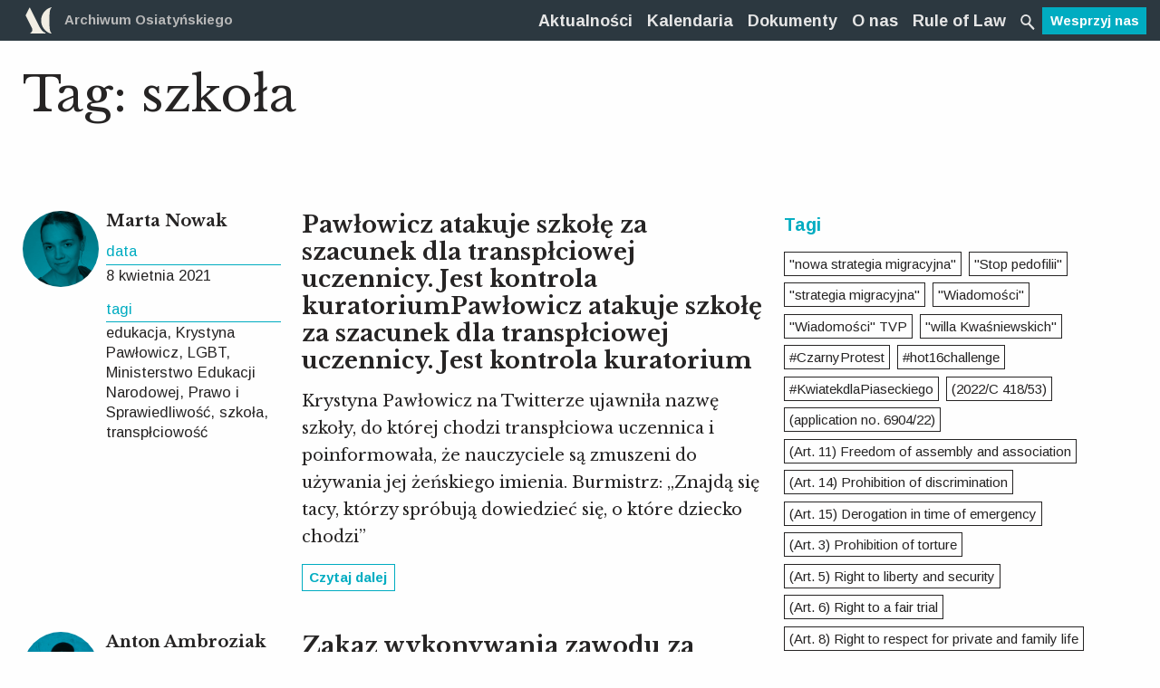

--- FILE ---
content_type: text/html; charset=UTF-8
request_url: https://archiwumosiatynskiego.pl/tag/szkola/
body_size: 125464
content:
<!doctype html>
<html class="no-js" lang="pl-PL" >
	<head>
		<!-- Global site tag (gtag.js) - Google Analytics -->
		<script async src="https://www.googletagmanager.com/gtag/js?id=UA-107292483-1"></script>
		<script>
		 window.dataLayer = window.dataLayer || [];
		 function gtag(){dataLayer.push(arguments);}
		 gtag('js', new Date());

		 gtag('config', 'UA-107292483-1');
		</script>

		<meta charset="UTF-8" />
		<meta name="viewport" content="width=device-width, initial-scale=1.0" />
		<title>szkoła - Archiwum Osiatyńskiego</title>
<meta name='robots' content='max-image-preview:large' />
<link rel="canonical" href="https://archiwumosiatynskiego.pl/tag/szkola/" />
<meta property="og:locale" content="pl_PL" />
<meta property="og:type" content="object" />
<meta property="og:title" content="szkoła - Archiwum Osiatyńskiego" />
<meta property="og:url" content="https://archiwumosiatynskiego.pl/tag/szkola/" />
<meta property="og:site_name" content="Archiwum Osiatyńskiego" />
<meta property="og:image" content="https://archiwumosiatynskiego.pl/images/2018/04/FB-share.png" />
<meta property="og:image:secure_url" content="https://archiwumosiatynskiego.pl/images/2018/04/FB-share.png" />
<meta property="og:image:width" content="1200" />
<meta property="og:image:height" content="630" />
<meta name="twitter:card" content="summary" />
<meta name="twitter:title" content="szkoła - Archiwum Osiatyńskiego" />
<meta name="twitter:site" content="@archiwumO" />
<meta name="twitter:image" content="https://archiwumosiatynskiego.pl/images/2018/04/FB-share.png" />
<script type='application/ld+json' class='yoast-schema-graph yoast-schema-graph--main'>{"@context":"https://schema.org","@graph":[{"@type":"WebSite","@id":"https://archiwumosiatynskiego.pl/#website","url":"https://archiwumosiatynskiego.pl/","name":"Archiwum Osiaty\u0144skiego","potentialAction":{"@type":"SearchAction","target":"https://archiwumosiatynskiego.pl/?s={search_term_string}","query-input":"required name=search_term_string"}},{"@type":"CollectionPage","@id":"https://archiwumosiatynskiego.pl/tag/szkola/#webpage","url":"https://archiwumosiatynskiego.pl/tag/szkola/","inLanguage":"pl-PL","name":"szko\u0142a - Archiwum Osiaty\u0144skiego","isPartOf":{"@id":"https://archiwumosiatynskiego.pl/#website"}}]}</script>
<link rel='dns-prefetch' href='//ajax.googleapis.com' />
<link rel='dns-prefetch' href='//s.w.org' />
<link rel='stylesheet' id='layerslider-css'  href='https://archiwumosiatynskiego.pl/app/plugs/LayerSlider/assets/static/layerslider/css/layerslider.css?ver=7.2.1' type='text/css' media='all' />
<link rel='stylesheet' id='wp-block-library-css'  href='https://archiwumosiatynskiego.pl/wp-includes/css/dist/block-library/style.min.css?ver=5.7.14' type='text/css' media='all' />
<link rel='stylesheet' id='main-stylesheet-css'  href='https://archiwumosiatynskiego.pl/app/themes/ao/assets/css/app10.css?ver=2.10.18' type='text/css' media='all' />
<script type='text/javascript' src='https://ajax.googleapis.com/ajax/libs/jquery/3.2.1/jquery.min.js?ver=3.2.1' id='jquery-js'></script>
<script type='text/javascript' id='layerslider-utils-js-extra'>
/* <![CDATA[ */
var LS_Meta = {"v":"7.2.1","fixGSAP":"1"};
/* ]]> */
</script>
<script type='text/javascript' src='https://archiwumosiatynskiego.pl/app/plugs/LayerSlider/assets/static/layerslider/js/layerslider.utils.js?ver=7.2.1' id='layerslider-utils-js'></script>
<script type='text/javascript' src='https://archiwumosiatynskiego.pl/app/plugs/LayerSlider/assets/static/layerslider/js/layerslider.kreaturamedia.jquery.js?ver=7.2.1' id='layerslider-js'></script>
<script type='text/javascript' src='https://archiwumosiatynskiego.pl/app/plugs/LayerSlider/assets/static/layerslider/js/layerslider.transitions.js?ver=7.2.1' id='layerslider-transitions-js'></script>
<meta name="generator" content="Powered by LayerSlider 7.2.1 - Multi-Purpose, Responsive, Parallax, Mobile-Friendly Slider Plugin for WordPress." />
<!-- LayerSlider updates and docs at: https://layerslider.com -->
<link rel="https://api.w.org/" href="https://archiwumosiatynskiego.pl/oculus-api/" /><link rel="alternate" type="application/json" href="https://archiwumosiatynskiego.pl/oculus-api/wp/v2/tags/1531" />		<link rel="apple-touch-icon" sizes="57x57" href="https://archiwumosiatynskiego.pl/app/themes/ao/assets/images/icons/apple-icon-57x57.png">
		<link rel="apple-touch-icon" sizes="60x60" href="https://archiwumosiatynskiego.pl/app/themes/ao/assets/images/icons/apple-icon-60x60.png">
		<link rel="apple-touch-icon" sizes="72x72" href="https://archiwumosiatynskiego.pl/app/themes/ao/assets/images/icons/apple-icon-72x72.png">
		<link rel="apple-touch-icon" sizes="76x76" href="https://archiwumosiatynskiego.pl/app/themes/ao/assets/images/icons/apple-icon-76x76.png">
		<link rel="apple-touch-icon" sizes="114x114" href="https://archiwumosiatynskiego.pl/app/themes/ao/assets/images/icons/apple-icon-114x114.png">
		<link rel="apple-touch-icon" sizes="120x120" href="https://archiwumosiatynskiego.pl/app/themes/ao/assets/images/icons/apple-icon-120x120.png">
		<link rel="apple-touch-icon" sizes="144x144" href="https://archiwumosiatynskiego.pl/app/themes/ao/assets/images/icons/apple-icon-144x144.png">
		<link rel="apple-touch-icon" sizes="152x152" href="https://archiwumosiatynskiego.pl/app/themes/ao/assets/images/icons/apple-icon-152x152.png">
		<link rel="apple-touch-icon" sizes="180x180" href="https://archiwumosiatynskiego.pl/app/themes/ao/assets/images/icons/apple-icon-180x180.png">
		<link rel="icon" type="image/png" sizes="192x192"  href="https://archiwumosiatynskiego.pl/app/themes/ao/assets/images/icons/android-icon-192x192.png">
		<link rel="icon" type="image/png" sizes="32x32" href="https://archiwumosiatynskiego.pl/app/themes/ao/assets/images/icons/favicon-32x32.png">
		<link rel="icon" type="image/png" sizes="96x96" href="https://archiwumosiatynskiego.pl/app/themes/ao/assets/images/icons/favicon-96x96.png">
		<link rel="icon" type="image/png" sizes="16x16" href="https://archiwumosiatynskiego.pl/app/themes/ao/assets/images/icons/favicon-16x16.png ">
		<link rel="manifest" href="https://archiwumosiatynskiego.pl/app/themes/ao/assets/images/icons/manifest.json">
		<meta name="msapplication-TileColor" content="#ffffff">
		<meta name="msapplication-TileImage" content="https://archiwumosiatynskiego.pl/app/themes/ao/assets/images/icons/ms-icon-144x144.png">
		<meta name="theme-color" content="#ffffff">
		<link href="https://fonts.googleapis.com/css?family=Arimo:400,700|Libre+Baskerville:400,700&amp;subset=latin-ext" rel="stylesheet">
		<script src="https://archiwumosiatynskiego.pl/app/themes/ao/assets/js/mods.js" defer></script>
	</head>
	
	
	<body class="archive tag tag-szkola tag-1531 offcanvas">
		

	
			
<nav class="mobile-off-canvas-menu off-canvas position-left" id="off-canvas-menu" data-off-canvas data-auto-focus="false" role="navigation">
  </nav>


<!-- FILTRY dla archiwum -->
<nav class="mobile-off-canvas-menu off-canvas position-right" id="offCanvasRight1" data-off-canvas data-auto-focus="false" role="navigation">
	<div class="c-filtry">
    <ul class="accordion" data-accordion data-allow-all-closed="true">
      <li class="accordion-item is-active" data-accordion-item>
        <!-- Accordion tab title -->
        <a href="#" class="accordion-title c-filtry__top o-navi show-for-medium">Filtry</a>
        <!-- Accordion tab content: it would start in the open state due to using the `is-active` state class. -->
        <div class="accordion-content c-filtry__content" data-tab-content>
            <h3 class="h-white sans-serif hide-for-medium">
                <button class="close-button" aria-label="Close menu" type="button" data-close>
                    <span aria-hidden="true">&times;</span>
                </button>Filtry
            </h3>
            <ul class="accordion" data-accordion data-allow-all-closed="true" data-multi-expand="true">
                                                                                                                                        <li class="accordion-item is-active" data-accordion-item>
                        <!-- Accordion tab title -->
                        <a href="#" class="accordion-title o-detal--green c_filtry__main-category">Typ dokumentu</a>

                        <!-- Accordion tab content: it would start in the open state due to using the `is-active` state class. -->
                        <div class="accordion-content" data-tab-content>
                            <div class="grid-x c-filtry__grid">
                                                                    <div class="small-12 medium-6 cell">
                                                                                    <button class="filter-button" data-category="typ_dokumentu" data-slug="projekty-aktow">Projekty aktów</button>
                                                                                    <button class="filter-button" data-category="typ_dokumentu" data-slug="akty-powszechne">Akty powszechne</button>
                                                                                    <button class="filter-button" data-category="typ_dokumentu" data-slug="akty-wewnetrzne">Akty wewnętrzne</button>
                                                                                    <button class="filter-button" data-category="typ_dokumentu" data-slug="orzeczenia-sadowe">Orzeczenia sądowe</button>
                                                                                    <button class="filter-button" data-category="typ_dokumentu" data-slug="decyzje-administracyjne">Decyzje administracyjne</button>
                                                                                    <button class="filter-button" data-category="typ_dokumentu" data-slug="stanowiska-organow-miedzynarodowych">Stanowiska organów międzynarodowych</button>
                                                                                    <button class="filter-button" data-category="typ_dokumentu" data-slug="stanowiska-samorzadow-i-organizacji-pozarzadowych">Stanowiska samorządów zawodowych</button>
                                                                                    <button class="filter-button" data-category="typ_dokumentu" data-slug="analizy-archiwum-osiatynskiego">Analizy Archiwum Osiatyńskiego</button>
                                                                                    <button class="filter-button" data-category="typ_dokumentu" data-slug="organy-unii-europejskiej">Stanowiska organów Unii Europejskiej</button>
                                                                                    <button class="filter-button" data-category="typ_dokumentu" data-slug="opinie-organizacji-pozarzadowych">Opinie organizacji pozarządowych i ekspertów</button>
                                                                                    <button class="filter-button" data-category="typ_dokumentu" data-slug="uchwaly">Uchwały</button>
                                                                                    <button class="filter-button" data-category="typ_dokumentu" data-slug="inne">Inne</button>
                                                                                    <button class="filter-button" data-category="typ_dokumentu" data-slug="opinie-rpo">Opinie RPO</button>
                                                                                    <button class="filter-button" data-category="typ_dokumentu" data-slug="stanowiska-organow-wladzy-publicznej">Stanowiska organów władzy publicznej</button>
                                                                                    <button class="filter-button" data-category="typ_dokumentu" data-slug="pisma-procesowe">Pisma procesowe</button>
                                                                                    <button class="filter-button" data-category="typ_dokumentu" data-slug="stowarzyszenie-sedziow-themis">Stowarzyszenie Sędziów "Themis"</button>
                                                                                    <button class="filter-button" data-category="typ_dokumentu" data-slug="raport">Raport</button>
                                                                                    <button class="filter-button" data-category="typ_dokumentu" data-slug="stanowisko-organizacji-pozarzadowej">Stanowisko organizacji pozarządowej</button>
                                                                            </div>
                                                                    <div class="small-12 medium-6 cell">
                                                                                    <button class="filter-button" data-category="typ_dokumentu" data-slug="komentarz">Komentarz</button>
                                                                                    <button class="filter-button" data-category="typ_dokumentu" data-slug="list">List</button>
                                                                                    <button class="filter-button" data-category="typ_dokumentu" data-slug="stanowisko">Stanowisko</button>
                                                                                    <button class="filter-button" data-category="typ_dokumentu" data-slug="wyroki">"Wyroki"</button>
                                                                                    <button class="filter-button" data-category="typ_dokumentu" data-slug="wyrok">Wyrok</button>
                                                                                    <button class="filter-button" data-category="typ_dokumentu" data-slug="europejski-trybunal-praw-czlowieka-orzeczenia">Europejski Trybunał Praw Człowieka orzeczenia</button>
                                                                                    <button class="filter-button" data-category="typ_dokumentu" data-slug="oswiadczenie">Oświadczenie</button>
                                                                                    <button class="filter-button" data-category="typ_dokumentu" data-slug="komunikat-prasowy">Komunikat Prasowy</button>
                                                                                    <button class="filter-button" data-category="typ_dokumentu" data-slug="opinia">Opinia</button>
                                                                                    <button class="filter-button" data-category="typ_dokumentu" data-slug="wniosek">Wniosek</button>
                                                                                    <button class="filter-button" data-category="typ_dokumentu" data-slug="analizy-organizacji-miedz">Analizy organizacji międz.</button>
                                                                                    <button class="filter-button" data-category="typ_dokumentu" data-slug="ustawa">Ustawa</button>
                                                                                    <button class="filter-button" data-category="typ_dokumentu" data-slug="publikacja">Publikacja</button>
                                                                                    <button class="filter-button" data-category="typ_dokumentu" data-slug="wyklad">Wykład</button>
                                                                                    <button class="filter-button" data-category="typ_dokumentu" data-slug="akt-powolania">Akt powołania</button>
                                                                                    <button class="filter-button" data-category="typ_dokumentu" data-slug="artykuly-naukowe">Artykuły naukowe</button>
                                                                                    <button class="filter-button" data-category="typ_dokumentu" data-slug="postanowienie">Postanowienie</button>
                                                                            </div>
                                                            </div>
                        </div>
                    </li>
                                                                                                                                        <li class="accordion-item is-active" data-accordion-item>
                        <!-- Accordion tab title -->
                        <a href="#" class="accordion-title o-detal--green c_filtry__main-category">Autor/źródło</a>

                        <!-- Accordion tab content: it would start in the open state due to using the `is-active` state class. -->
                        <div class="accordion-content" data-tab-content>
                            <div class="grid-x c-filtry__grid">
                                                                    <div class="small-12 medium-6 cell">
                                                                                    <button class="filter-button" data-category="autor_zrodlo_dokumentu" data-slug="sejm">Sejm RP</button>
                                                                                    <button class="filter-button" data-category="autor_zrodlo_dokumentu" data-slug="prezydent">Prezydent RP</button>
                                                                                    <button class="filter-button" data-category="autor_zrodlo_dokumentu" data-slug="rada-ministrow">Rada Ministrów</button>
                                                                                    <button class="filter-button" data-category="autor_zrodlo_dokumentu" data-slug="trybunal-konstytucyjny">Trybunał Konstytucyjny</button>
                                                                                    <button class="filter-button" data-category="autor_zrodlo_dokumentu" data-slug="sady-powszechne">Sądy powszechne</button>
                                                                                    <button class="filter-button" data-category="autor_zrodlo_dokumentu" data-slug="sadownictwo-administracyjne">Naczelny Sąd Administracyjny</button>
                                                                                    <button class="filter-button" data-category="autor_zrodlo_dokumentu" data-slug="krajowa-rada-sadownictwa">Krajowa Rada Sądownictwa</button>
                                                                                    <button class="filter-button" data-category="autor_zrodlo_dokumentu" data-slug="rzecznik-praw-obywatelskich">Rzecznik Praw Obywatelskich</button>
                                                                                    <button class="filter-button" data-category="autor_zrodlo_dokumentu" data-slug="organy-administracji-publicznej">Organy administracji publicznej</button>
                                                                                    <button class="filter-button" data-category="autor_zrodlo_dokumentu" data-slug="samorzady-zawodowe">Samorządy zawodowe</button>
                                                                                    <button class="filter-button" data-category="autor_zrodlo_dokumentu" data-slug="organizacje-pozarzadowe">Organizacje pozarządowe</button>
                                                                                    <button class="filter-button" data-category="autor_zrodlo_dokumentu" data-slug="organizacje-miedzynarodowe">Organizacje międzynarodowe</button>
                                                                                    <button class="filter-button" data-category="autor_zrodlo_dokumentu" data-slug="archiwum-osiatynskiego">Archiwum Osiatyńskiego</button>
                                                                                    <button class="filter-button" data-category="autor_zrodlo_dokumentu" data-slug="sad-najwyzszy">Sąd Najwyższy</button>
                                                                                    <button class="filter-button" data-category="autor_zrodlo_dokumentu" data-slug="akty-powszechne">Akty powszechne</button>
                                                                                    <button class="filter-button" data-category="autor_zrodlo_dokumentu" data-slug="trybunal-sprawiedliwosci-ue">Trybunał Sprawiedliwości Unii Europejskiej</button>
                                                                                    <button class="filter-button" data-category="autor_zrodlo_dokumentu" data-slug="inne">Inne</button>
                                                                                    <button class="filter-button" data-category="autor_zrodlo_dokumentu" data-slug="samorzad">Samorząd lokalny</button>
                                                                                    <button class="filter-button" data-category="autor_zrodlo_dokumentu" data-slug="obywatelskie-forum-legislacji">Obywatelskie Forum Legislacji</button>
                                                                                    <button class="filter-button" data-category="autor_zrodlo_dokumentu" data-slug="komitet-obrony-sprawiedliwosci-kos">Komitet Obrony Sprawiedliwości KOS</button>
                                                                                    <button class="filter-button" data-category="autor_zrodlo_dokumentu" data-slug="porozumienie-dla-praworzadnosci">Porozumienie dla Praworządności</button>
                                                                                    <button class="filter-button" data-category="autor_zrodlo_dokumentu" data-slug="stowarzyszenie-sedziow-themis">Stowarzyszenie Sędziów "Themis"</button>
                                                                                    <button class="filter-button" data-category="autor_zrodlo_dokumentu" data-slug="stowarzyszenie-sedziow-polskich-iustitia">Stowarzyszenie Sędziów Polskich "Iustitia"</button>
                                                                                    <button class="filter-button" data-category="autor_zrodlo_dokumentu" data-slug="prezydium-krajowej-rady-radcow-prawnych">Prezydium Krajowej Rady Radców Prawnych</button>
                                                                                    <button class="filter-button" data-category="autor_zrodlo_dokumentu" data-slug="okregowa-rada-adwokacka">Okręgowa Rada Adwokacka w Warszawie</button>
                                                                                    <button class="filter-button" data-category="autor_zrodlo_dokumentu" data-slug="naczelna-rada-adwokacka">Naczelna Rada Adwokacka</button>
                                                                                    <button class="filter-button" data-category="autor_zrodlo_dokumentu" data-slug="forum-wspolpracy-sedziow">Forum Współpracy Sędziów</button>
                                                                                    <button class="filter-button" data-category="autor_zrodlo_dokumentu" data-slug="konferencja-ambasadorow-rp">Konferencja Ambasadorów RP</button>
                                                                                    <button class="filter-button" data-category="autor_zrodlo_dokumentu" data-slug="sedziowie-trybunalu-konstytucyjnego-w-stanie-spoczynku">Sędziowie Trybunału Konstytucyjnego w stanie spoczynku</button>
                                                                                    <button class="filter-button" data-category="autor_zrodlo_dokumentu" data-slug="zespol-ekspertow-prawnych-fundacji-batorego">Zespół Ekspertów Prawnych Fundacji Batorego</button>
                                                                                    <button class="filter-button" data-category="autor_zrodlo_dokumentu" data-slug="wolne-sady">Wolne Sądy</button>
                                                                                    <button class="filter-button" data-category="autor_zrodlo_dokumentu" data-slug="europejski-trybunal-praw-czlowieka">Europejski Trybunał Praw Człowieka</button>
                                                                                    <button class="filter-button" data-category="autor_zrodlo_dokumentu" data-slug="komisja-europejska">Komisja Europejska</button>
                                                                                    <button class="filter-button" data-category="autor_zrodlo_dokumentu" data-slug="parlament-europejski">Parlament Europejski</button>
                                                                            </div>
                                                                    <div class="small-12 medium-6 cell">
                                                                                    <button class="filter-button" data-category="autor_zrodlo_dokumentu" data-slug="senat">Senat RP</button>
                                                                                    <button class="filter-button" data-category="autor_zrodlo_dokumentu" data-slug="rada-europy">Rada Europy</button>
                                                                                    <button class="filter-button" data-category="autor_zrodlo_dokumentu" data-slug="fundacja-obywatelskiego-rozwoju">Fundacja Obywatelskiego Rozwoju</button>
                                                                                    <button class="filter-button" data-category="autor_zrodlo_dokumentu" data-slug="europejska-siec-rad-sadownictwa">Europejska Sieć Rad Sądownictwa</button>
                                                                                    <button class="filter-button" data-category="autor_zrodlo_dokumentu" data-slug="international-commission-of-jurists">International Commission of Jurists</button>
                                                                                    <button class="filter-button" data-category="autor_zrodlo_dokumentu" data-slug="ennhri">ENNHRI</button>
                                                                                    <button class="filter-button" data-category="autor_zrodlo_dokumentu" data-slug="civil-liberties-union-for-europe">Civil Liberties Union for Europe</button>
                                                                                    <button class="filter-button" data-category="autor_zrodlo_dokumentu" data-slug="democracy-reporting-international">Democracy Reporting International</button>
                                                                                    <button class="filter-button" data-category="autor_zrodlo_dokumentu" data-slug="ilga-europe">ILGA EUROPE</button>
                                                                                    <button class="filter-button" data-category="autor_zrodlo_dokumentu" data-slug="european-civic-forum">European Civic Forum</button>
                                                                                    <button class="filter-button" data-category="autor_zrodlo_dokumentu" data-slug="krajowa-izba-radcow-prawnych">Krajowa Izba Radców Prawnych</button>
                                                                                    <button class="filter-button" data-category="autor_zrodlo_dokumentu" data-slug="biuro-analiz-sejmowych-bas">Biuro Analiz Sejmowych (BAS)</button>
                                                                                    <button class="filter-button" data-category="autor_zrodlo_dokumentu" data-slug="siec-obywatelska-watchdog">Sieć Obywatelska Watchdog</button>
                                                                                    <button class="filter-button" data-category="autor_zrodlo_dokumentu" data-slug="helsinska-fundacja-praw-czlowieka">Helsińska Fundacja Praw Człowieka</button>
                                                                                    <button class="filter-button" data-category="autor_zrodlo_dokumentu" data-slug="freedom-house">Freedom House</button>
                                                                                    <button class="filter-button" data-category="autor_zrodlo_dokumentu" data-slug="stowarzyszenie-prokuratorow-lex-super-omnia">Stowarzyszenie Prokuratorów Lex Super Omnia</button>
                                                                                    <button class="filter-button" data-category="autor_zrodlo_dokumentu" data-slug="american-bar-association">American Bar Association</button>
                                                                                    <button class="filter-button" data-category="autor_zrodlo_dokumentu" data-slug="dri-europe-democracy-reporting-international">DRI Europe (Democracy Reporting International</button>
                                                                                    <button class="filter-button" data-category="autor_zrodlo_dokumentu" data-slug="civil-society">Civil Society</button>
                                                                                    <button class="filter-button" data-category="autor_zrodlo_dokumentu" data-slug="polska-akademia-nauk">Polska Akademia Nauk</button>
                                                                                    <button class="filter-button" data-category="autor_zrodlo_dokumentu" data-slug="lewica">Lewica</button>
                                                                                    <button class="filter-button" data-category="autor_zrodlo_dokumentu" data-slug="university-of-groningen-press">University of Groningen Press</button>
                                                                                    <button class="filter-button" data-category="autor_zrodlo_dokumentu" data-slug="fundacja-im-stefana-batorego">Fundacja im. Stefana Batorego</button>
                                                                                    <button class="filter-button" data-category="autor_zrodlo_dokumentu" data-slug="democracy-institute">Democracy Institute</button>
                                                                                    <button class="filter-button" data-category="autor_zrodlo_dokumentu" data-slug="artistic-freedom-initiative">Artistic Freedom Initiative</button>
                                                                                    <button class="filter-button" data-category="autor_zrodlo_dokumentu" data-slug="for-forum-obywatelskiego-rozwoju">FOR (Forum Obywatelskiego Rozwoju)</button>
                                                                                    <button class="filter-button" data-category="autor_zrodlo_dokumentu" data-slug="amnesty-international">Amnesty International</button>
                                                                                    <button class="filter-button" data-category="autor_zrodlo_dokumentu" data-slug="ccje">CCJE</button>
                                                                                    <button class="filter-button" data-category="autor_zrodlo_dokumentu" data-slug="european-university-institute">European University Institute</button>
                                                                                    <button class="filter-button" data-category="autor_zrodlo_dokumentu" data-slug="pkw">PKW</button>
                                                                                    <button class="filter-button" data-category="autor_zrodlo_dokumentu" data-slug="odihr">ODIHR</button>
                                                                                    <button class="filter-button" data-category="autor_zrodlo_dokumentu" data-slug="obwe">OBWE</button>
                                                                                    <button class="filter-button" data-category="autor_zrodlo_dokumentu" data-slug="polskie-towarzystwo-konstytucyjne">Polskie Towarzystwo Konstytucyjne</button>
                                                                            </div>
                                                            </div>
                        </div>
                    </li>
                                                                                                                                        <li class="accordion-item is-active" data-accordion-item>
                        <!-- Accordion tab title -->
                        <a href="#" class="accordion-title o-detal--green c_filtry__main-category">Rok publikacji</a>

                        <!-- Accordion tab content: it would start in the open state due to using the `is-active` state class. -->
                        <div class="accordion-content" data-tab-content>
                            <div class="grid-x c-filtry__grid">
                                                                    <div class="small-12 medium-6 cell">
                                                                                    <button class="filter-button" data-category="rok_publikacji_dokumentu" data-slug="2014">2014</button>
                                                                                    <button class="filter-button" data-category="rok_publikacji_dokumentu" data-slug="2015">2015</button>
                                                                                    <button class="filter-button" data-category="rok_publikacji_dokumentu" data-slug="2016">2016</button>
                                                                                    <button class="filter-button" data-category="rok_publikacji_dokumentu" data-slug="2017">2017</button>
                                                                                    <button class="filter-button" data-category="rok_publikacji_dokumentu" data-slug="2010">2010</button>
                                                                                    <button class="filter-button" data-category="rok_publikacji_dokumentu" data-slug="2019">2019</button>
                                                                                    <button class="filter-button" data-category="rok_publikacji_dokumentu" data-slug="2006">2006</button>
                                                                            </div>
                                                                    <div class="small-12 medium-6 cell">
                                                                                    <button class="filter-button" data-category="rok_publikacji_dokumentu" data-slug="2011">2011</button>
                                                                                    <button class="filter-button" data-category="rok_publikacji_dokumentu" data-slug="2018">2018</button>
                                                                                    <button class="filter-button" data-category="rok_publikacji_dokumentu" data-slug="2020">2020</button>
                                                                                    <button class="filter-button" data-category="rok_publikacji_dokumentu" data-slug="2021">2021</button>
                                                                                    <button class="filter-button" data-category="rok_publikacji_dokumentu" data-slug="2022">2022</button>
                                                                                    <button class="filter-button" data-category="rok_publikacji_dokumentu" data-slug="2023">2023</button>
                                                                                    <button class="filter-button" data-category="rok_publikacji_dokumentu" data-slug="2024">2024</button>
                                                                            </div>
                                                            </div>
                        </div>
                    </li>
                                <li class="accordion-item is-active" data-accordion-item>
                    <!-- Accordion tab title -->
                    <a href="#" class="accordion-title c_filtry__main-category o-detal--green">Tagi</a>

                    <!-- Accordion tab content: it would start in the open state due to using the `is-active` state class. -->
                    <div class="accordion-content" data-tab-content>
                        <div class="grid-x c-filtry__grid c-tags__container">
                            <div class="small-12 cell"><a title='"nowa strategia migracyjna" Tag' class='nowa-strategia-migracyjna c-tags__tag' data-slug='nowa-strategia-migracyjna'>"nowa strategia migracyjna"</a><a title='"Stop pedofilii" Tag' class='stop-pedofilii c-tags__tag' data-slug='stop-pedofilii'>"Stop pedofilii"</a><a title='"strategia migracyjna" Tag' class='strategia-migracyjna c-tags__tag' data-slug='strategia-migracyjna'>"strategia migracyjna"</a><a title='"Wiadomości" Tag' class='wiadomosci c-tags__tag' data-slug='wiadomosci'>"Wiadomości"</a><a title='"Wiadomości" TVP Tag' class='wiadomosci-tvp c-tags__tag' data-slug='wiadomosci-tvp'>"Wiadomości" TVP</a><a title='"willa Kwaśniewskich" Tag' class='willa-kwasniewskich c-tags__tag' data-slug='willa-kwasniewskich'>"willa Kwaśniewskich"</a><a title='#CzarnyProtest Tag' class='czarnyprotest c-tags__tag' data-slug='czarnyprotest'>#CzarnyProtest</a><a title='#hot16challenge Tag' class='hot16challenge c-tags__tag' data-slug='hot16challenge'>#hot16challenge</a><a title='#KwiatekdlaPiaseckiego Tag' class='kwiatekdlapiaseckiego c-tags__tag' data-slug='kwiatekdlapiaseckiego'>#KwiatekdlaPiaseckiego</a><a title='(2022/C 418/53) Tag' class='2022-c-418-53 c-tags__tag' data-slug='2022-c-418-53'>(2022/C 418/53)</a><a title='(application no. 6904/22) Tag' class='application-no-6904-22 c-tags__tag' data-slug='application-no-6904-22'>(application no. 6904/22)</a><a title='(Art. 11) Freedom of assembly and association Tag' class='art-11-freedom-of-assembly-and-association c-tags__tag' data-slug='art-11-freedom-of-assembly-and-association'>(Art. 11) Freedom of assembly and association</a><a title='(Art. 14) Prohibition of discrimination Tag' class='art-14-prohibition-of-discrimination c-tags__tag' data-slug='art-14-prohibition-of-discrimination'>(Art. 14) Prohibition of discrimination</a><a title='(Art. 15) Derogation in time of emergency Tag' class='art-15-derogation-in-time-of-emergency c-tags__tag' data-slug='art-15-derogation-in-time-of-emergency'>(Art. 15) Derogation in time of emergency</a><a title='(Art. 3) Prohibition of torture Tag' class='art-3-prohibition-of-torture c-tags__tag' data-slug='art-3-prohibition-of-torture'>(Art. 3) Prohibition of torture</a><a title='(Art. 5) Right to liberty and security Tag' class='art-5-right-to-liberty-and-security c-tags__tag' data-slug='art-5-right-to-liberty-and-security'>(Art. 5) Right to liberty and security</a><a title='(Art. 6) Right to a fair trial Tag' class='art-6-right-to-a-fair-trial c-tags__tag' data-slug='art-6-right-to-a-fair-trial'>(Art. 6) Right to a fair trial</a><a title='(Art. 8) Right to respect for private and family life Tag' class='art-8-right-to-respect-for-private-and-family-life c-tags__tag' data-slug='art-8-right-to-respect-for-private-and-family-life'>(Art. 8) Right to respect for private and family life</a><a title='100-lecie adwokatury Tag' class='100-lecie-adwokatury c-tags__tag' data-slug='100-lecie-adwokatury'>100-lecie adwokatury</a><a title='100-lecie niepodległości Tag' class='100-lecie-niepodleglosci c-tags__tag' data-slug='100-lecie-niepodleglosci'>100-lecie niepodległości</a><a title='10335/22 Tag' class='10335-22 c-tags__tag' data-slug='10335-22'>10335/22</a><a title='11 listopada Tag' class='11-listopada c-tags__tag' data-slug='11-listopada'>11 listopada</a><a title='13 lipca Tag' class='13-lipca c-tags__tag' data-slug='13-lipca'>13 lipca</a><a title='14 sędziów z Krakowa Tag' class='14-sedziow-z-krakowa c-tags__tag' data-slug='14-sedziow-z-krakowa'>14 sędziów z Krakowa</a><a title='1470/22 Tag' class='1470-22 c-tags__tag' data-slug='1470-22'>1470/22</a><a title='15928/22 Tag' class='15928-22 c-tags__tag' data-slug='15928-22'>15928/22</a><a title='19561/22 Tag' class='19561-22 c-tags__tag' data-slug='19561-22'>19561/22</a><a title='26374/18 Tag' class='26374-18 c-tags__tag' data-slug='26374-18'>26374/18</a><a title='30614/22 Tag' class='30614-22 c-tags__tag' data-slug='30614-22'>30614/22</a><a title='30848/22 Tag' class='30848-22 c-tags__tag' data-slug='30848-22'>30848/22</a><a title='35599/20 Tag' class='35599-20 c-tags__tag' data-slug='35599-20'>35599/20</a><a title='35890/22 Tag' class='35890-22 c-tags__tag' data-slug='35890-22'>35890/22</a><a title='35942/22 Tag' class='35942-22 c-tags__tag' data-slug='35942-22'>35942/22</a><a title='35980/22 Tag' class='35980-22 c-tags__tag' data-slug='35980-22'>35980/22</a><a title='36059/22 Tag' class='36059-22 c-tags__tag' data-slug='36059-22'>36059/22</a><a title='36079/22 Tag' class='36079-22 c-tags__tag' data-slug='36079-22'>36079/22</a><a title='36225/22 Tag' class='36225-22 c-tags__tag' data-slug='36225-22'>36225/22</a><a title='36308/22 Tag' class='36308-22 c-tags__tag' data-slug='36308-22'>36308/22</a><a title='36769/22 Tag' class='36769-22 c-tags__tag' data-slug='36769-22'>36769/22</a><a title='40002/22 Tag' class='40002-22 c-tags__tag' data-slug='40002-22'>40002/22</a><a title='41097/20 Tag' class='41097-20 c-tags__tag' data-slug='41097-20'>41097/20</a><a title='46453/21 Tag' class='46453-21 c-tags__tag' data-slug='46453-21'>46453/21</a><a title='46748/21 Tag' class='46748-21 c-tags__tag' data-slug='46748-21'>46748/21</a><a title='46958/21 Tag' class='46958-21 c-tags__tag' data-slug='46958-21'>46958/21</a><a title='48762/19 Tag' class='48762-19 c-tags__tag' data-slug='48762-19'>48762/19</a><a title='491/20 Tag' class='491-20 c-tags__tag' data-slug='491-20'>491/20</a><a title='496/20 Tag' class='496-20 c-tags__tag' data-slug='496-20'>496/20</a><a title='51455/21 Tag' class='51455-21 c-tags__tag' data-slug='51455-21'>51455/21</a><a title='56297/21 Tag' class='56297-21 c-tags__tag' data-slug='56297-21'>56297/21</a><a title='75. rocznica Powstania w Getcie Warszawskim Tag' class='75-rocznica-powstania-w-getcie-warszawskim c-tags__tag' data-slug='75-rocznica-powstania-w-getcie-warszawskim'>75. rocznica Powstania w Getcie Warszawskim</a><a title='8520/22 Tag' class='8520-22 c-tags__tag' data-slug='8520-22'>8520/22</a><a title='8687/22 Tag' class='8687-22 c-tags__tag' data-slug='8687-22'>8687/22</a><a title='988/22 Tag' class='988-22 c-tags__tag' data-slug='988-22'>988/22</a><a title='A.K. (C-585/18) Tag' class='a-k-c-585-18 c-tags__tag' data-slug='a-k-c-585-18'>A.K. (C-585/18)</a><a title='Aastrup Jensen Tag' class='aastrup-jensen c-tags__tag' data-slug='aastrup-jensen'>Aastrup Jensen</a><a title='aborcja Tag' class='aborcja c-tags__tag' data-slug='aborcja'>aborcja</a><a title='Aborcyjny Dream Team Tag' class='aborcyjny-dream-team c-tags__tag' data-slug='aborcyjny-dream-team'>Aborcyjny Dream Team</a><a title='Abp Henryk Hoser Tag' class='abp-henryk-hoser c-tags__tag' data-slug='abp-henryk-hoser'>Abp Henryk Hoser</a><a title='abp Józef Kupny Tag' class='abp-jozef-kupny c-tags__tag' data-slug='abp-jozef-kupny'>abp Józef Kupny</a><a title='ABW Tag' class='abw c-tags__tag' data-slug='abw'>ABW</a><a title='Adam Bielan Tag' class='adam-bielan c-tags__tag' data-slug='adam-bielan'>Adam Bielan</a><a title='Adam Bodnar Tag' class='adam-bodnar c-tags__tag' data-slug='adam-bodnar'>Adam Bodnar</a><a title='Adam Bordnar Tag' class='adam-bordnar c-tags__tag' data-slug='adam-bordnar'>Adam Bordnar</a><a title='Adam Gendźwiłł Tag' class='adam-gendzwill c-tags__tag' data-slug='adam-gendzwill'>Adam Gendźwiłł</a><a title='Adam Glapiński Tag' class='adam-glapinski c-tags__tag' data-slug='adam-glapinski'>Adam Glapiński</a><a title='Adam Michnik Tag' class='adam-michnik c-tags__tag' data-slug='adam-michnik'>Adam Michnik</a><a title='Adam Niedzielski Tag' class='adam-niedzielski c-tags__tag' data-slug='adam-niedzielski'>Adam Niedzielski</a><a title='Adam Strzembosz Tag' class='adam-strzembosz c-tags__tag' data-slug='adam-strzembosz'>Adam Strzembosz</a><a title='Adam Synakiewicz Tag' class='adam-synakiewicz c-tags__tag' data-slug='adam-synakiewicz'>Adam Synakiewicz</a><a title='Adam Szłapka Tag' class='adam-szlapka c-tags__tag' data-slug='adam-szlapka'>Adam Szłapka</a><a title='Adam Tomczyński Tag' class='adam-tomczynski c-tags__tag' data-slug='adam-tomczynski'>Adam Tomczyński</a><a title='administracja Tag' class='administracja c-tags__tag' data-slug='administracja'>administracja</a><a title='Adopcja Tag' class='adopcja c-tags__tag' data-slug='adopcja'>Adopcja</a><a title='Adriana Rozwadowska Tag' class='adriana-rozwadowska c-tags__tag' data-slug='adriana-rozwadowska'>Adriana Rozwadowska</a><a title='Adrzej Lepper Tag' class='adrzej-lepper c-tags__tag' data-slug='adrzej-lepper'>Adrzej Lepper</a><a title='Advance Pharma Tag' class='advance-pharma c-tags__tag' data-slug='advance-pharma'>Advance Pharma</a><a title='ADVOCATE GENERAL COLLINS Tag' class='advocate-general-collins c-tags__tag' data-slug='advocate-general-collins'>ADVOCATE GENERAL COLLINS</a><a title='adwokaci Tag' class='adwokaci c-tags__tag' data-slug='adwokaci'>adwokaci</a><a title='adwokat Tag' class='adwokat c-tags__tag' data-slug='adwokat'>adwokat</a><a title='adwokatura Tag' class='adwokatura c-tags__tag' data-slug='adwokatura'>adwokatura</a><a title='AFd Tag' class='afd c-tags__tag' data-slug='afd'>AFd</a><a title='Afera Tag' class='afera c-tags__tag' data-slug='afera'>Afera</a><a title='Afera Gruntowa Tag' class='afera-gruntowa c-tags__tag' data-slug='afera-gruntowa'>Afera Gruntowa</a><a title='afera hejterska Tag' class='afera-hejterska c-tags__tag' data-slug='afera-hejterska'>afera hejterska</a><a title='Afera hjeterska Tag' class='afera-hjeterska c-tags__tag' data-slug='afera-hjeterska'>Afera hjeterska</a><a title='afera KNF Tag' class='afera-knf c-tags__tag' data-slug='afera-knf'>afera KNF</a><a title='Afera mailowa Tag' class='afera-mailowa c-tags__tag' data-slug='afera-mailowa'>Afera mailowa</a><a title='Afera Piebaka Tag' class='afera-piebaka c-tags__tag' data-slug='afera-piebaka'>Afera Piebaka</a><a title='afera Piebiaka Tag' class='afera-piebiaka c-tags__tag' data-slug='afera-piebiaka'>afera Piebiaka</a><a title='afera podsłuchowa Tag' class='afera-podsluchowa c-tags__tag' data-slug='afera-podsluchowa'>afera podsłuchowa</a><a title='afera reprywatyzacyjna Tag' class='afera-reprywatyzacyjna c-tags__tag' data-slug='afera-reprywatyzacyjna'>afera reprywatyzacyjna</a><a title='afera taśmowa Tag' class='afera-tasmowa c-tags__tag' data-slug='afera-tasmowa'>afera taśmowa</a><a title='Afery Tag' class='afery c-tags__tag' data-slug='afery'>Afery</a><a title='Agata Grzybowska Tag' class='agata-grzybowska c-tags__tag' data-slug='agata-grzybowska'>Agata Grzybowska</a><a title='Agenci Tag' class='agenci c-tags__tag' data-slug='agenci'>Agenci</a><a title='Agencja Bezpieczeństwa Wewnętrznego Tag' class='agencja-bezpieczenstwa-wewnetrznego c-tags__tag' data-slug='agencja-bezpieczenstwa-wewnetrznego'>Agencja Bezpieczeństwa Wewnętrznego</a><a title='Agitacja Tag' class='agitacja c-tags__tag' data-slug='agitacja'>Agitacja</a><a title='Agnieszka Dziemianowicz-Bąk Tag' class='agnieszka-dziemianowicz-bak c-tags__tag' data-slug='agnieszka-dziemianowicz-bak'>Agnieszka Dziemianowicz-Bąk</a><a title='Agnieszka Graff Tag' class='agnieszka-graff c-tags__tag' data-slug='agnieszka-graff'>Agnieszka Graff</a><a title='Agnieszka Sidor-Leszczyńska Tag' class='agnieszka-sidor-leszczynska c-tags__tag' data-slug='agnieszka-sidor-leszczynska'>Agnieszka Sidor-Leszczyńska</a><a title='Aileen Donnelly Tag' class='aileen-donnelly c-tags__tag' data-slug='aileen-donnelly'>Aileen Donnelly</a><a title='AK Tag' class='ak c-tags__tag' data-slug='ak'>AK</a><a title='Akademicki Komitet Protestacyjny Tag' class='akademicki-komitet-protestacyjny c-tags__tag' data-slug='akademicki-komitet-protestacyjny'>Akademicki Komitet Protestacyjny</a><a title='Akcja Demokracja Tag' class='akcja-demokracja c-tags__tag' data-slug='akcja-demokracja'>Akcja Demokracja</a><a title='akt oskarżenia Tag' class='akt-oskarzenia c-tags__tag' data-slug='akt-oskarzenia'>akt oskarżenia</a><a title='Akt Powołania Tag' class='akt-powolania c-tags__tag' data-slug='akt-powolania'>Akt Powołania</a><a title='Akt Prawny Tag' class='akt-prawny c-tags__tag' data-slug='akt-prawny'>Akt Prawny</a><a title='Aktwizm Tag' class='aktwizm c-tags__tag' data-slug='aktwizm'>Aktwizm</a><a title='akty motywowane nienawiścią Tag' class='akty-motywowane-nienawiscia c-tags__tag' data-slug='akty-motywowane-nienawiscia'>akty motywowane nienawiścią</a><a title='aktywiści Tag' class='aktywisci c-tags__tag' data-slug='aktywisci'>aktywiści</a><a title='Aktywizm Tag' class='aktywizm c-tags__tag' data-slug='aktywizm'>Aktywizm</a><a title='Aktywni Obywatele Tag' class='aktywni-obywatele c-tags__tag' data-slug='aktywni-obywatele'>Aktywni Obywatele</a><a title='Alaksandr Łukaszenka Tag' class='alaksandr-lukaszenka c-tags__tag' data-slug='alaksandr-lukaszenka'>Alaksandr Łukaszenka</a><a title='Aleksander Kwaśniewski Tag' class='aleksander-kwasniewski c-tags__tag' data-slug='aleksander-kwasniewski'>Aleksander Kwaśniewski</a><a title='Aleksander Stępkowski Tag' class='aleksander-stepkowski c-tags__tag' data-slug='aleksander-stepkowski'>Aleksander Stępkowski</a><a title='Aleksandra Dulkiewicz Tag' class='aleksandra-dulkiewicz c-tags__tag' data-slug='aleksandra-dulkiewicz'>Aleksandra Dulkiewicz</a><a title='Aleksandra Sutkowska Tag' class='aleksandra-sutkowska c-tags__tag' data-slug='aleksandra-sutkowska'>Aleksandra Sutkowska</a><a title='Aleppo Tag' class='aleppo c-tags__tag' data-slug='aleppo'>Aleppo</a><a title='Alfabet Buntu Tag' class='alfabet-buntu c-tags__tag' data-slug='alfabet-buntu'>Alfabet Buntu</a><a title='Alicja Karpus-Rutkowska Tag' class='alicja-karpus-rutkowska c-tags__tag' data-slug='alicja-karpus-rutkowska'>Alicja Karpus-Rutkowska</a><a title='alimenty Tag' class='alimenty c-tags__tag' data-slug='alimenty'>alimenty</a><a title='Alina Bojara Tag' class='alina-bojara c-tags__tag' data-slug='alina-bojara'>Alina Bojara</a><a title='Alina Czubieniak Tag' class='alina-czubieniak c-tags__tag' data-slug='alina-czubieniak'>Alina Czubieniak</a><a title='Ambasador USA Tag' class='ambasador-usa c-tags__tag' data-slug='ambasador-usa'>Ambasador USA</a><a title='Ambasadorowie RP Tag' class='ambasadorowie-rp c-tags__tag' data-slug='ambasadorowie-rp'>Ambasadorowie RP</a><a title='American Bar Association Center for Human Rights Tag' class='american-bar-association-center-for-human-rights c-tags__tag' data-slug='american-bar-association-center-for-human-rights'>American Bar Association Center for Human Rights</a><a title='Amnesty International Tag' class='amnesty-international c-tags__tag' data-slug='amnesty-international'>Amnesty International</a><a title='AMNESTY INTERNATIONAL POLSKA Tag' class='amnesty-international-polska c-tags__tag' data-slug='amnesty-international-polska'>AMNESTY INTERNATIONAL POLSKA</a><a title='Amsterdam Tag' class='amsterdam c-tags__tag' data-slug='amsterdam'>Amsterdam</a><a title='Analiza Tag' class='analiza c-tags__tag' data-slug='analiza'>Analiza</a><a title='Analizy Tag' class='analizy c-tags__tag' data-slug='analizy'>Analizy</a><a title='András Sajó Tag' class='andras-sajo c-tags__tag' data-slug='andras-sajo'>András Sajó</a><a title='Andrea Orlando Tag' class='andrea-orlando c-tags__tag' data-slug='andrea-orlando'>Andrea Orlando</a><a title='Andrzej Dera Tag' class='andrzej-dera c-tags__tag' data-slug='andrzej-dera'>Andrzej Dera</a><a title='Andrzej Duda Tag' class='andrzej-duda c-tags__tag' data-slug='andrzej-duda'>Andrzej Duda</a><a title='Andrzej Głaz Tag' class='andrzej-glaz c-tags__tag' data-slug='andrzej-glaz'>Andrzej Głaz</a><a title='Andrzej Halicki Tag' class='andrzej-halicki c-tags__tag' data-slug='andrzej-halicki'>Andrzej Halicki</a><a title='Andrzej Konieczny Tag' class='andrzej-konieczny c-tags__tag' data-slug='andrzej-konieczny'>Andrzej Konieczny</a><a title='Andrzej Lepper Tag' class='andrzej-lepper c-tags__tag' data-slug='andrzej-lepper'>Andrzej Lepper</a><a title='Andrzej Przyłębski Tag' class='andrzej-przylebski c-tags__tag' data-slug='andrzej-przylebski'>Andrzej Przyłębski</a><a title='Andrzej Rzepliński Tag' class='andrzej-rzeplinski c-tags__tag' data-slug='andrzej-rzeplinski'>Andrzej Rzepliński</a><a title='Andrzej Śliwka Tag' class='andrzej-sliwka c-tags__tag' data-slug='andrzej-sliwka'>Andrzej Śliwka</a><a title='Andrzej Stępka Tag' class='andrzej-stepka c-tags__tag' data-slug='andrzej-stepka'>Andrzej Stępka</a><a title='Andrzej Zoll Tag' class='andrzej-zoll c-tags__tag' data-slug='andrzej-zoll'>Andrzej Zoll</a><a title='Andrzej Zybertowicz Tag' class='andrzej-zybertowicz c-tags__tag' data-slug='andrzej-zybertowicz'>Andrzej Zybertowicz</a><a title='Angela Merkel Tag' class='angela-merkel c-tags__tag' data-slug='angela-merkel'>Angela Merkel</a><a title='Anita Czerwińska Tag' class='anita-czerwinska c-tags__tag' data-slug='anita-czerwinska'>Anita Czerwińska</a><a title='ankieta konstytucyjna Tag' class='ankieta-konstytucyjna c-tags__tag' data-slug='ankieta-konstytucyjna'>ankieta konstytucyjna</a><a title='Anna Adamiak Tag' class='anna-adamiak c-tags__tag' data-slug='anna-adamiak'>Anna Adamiak</a><a title='Anna Dalkowska Tag' class='anna-dalkowska c-tags__tag' data-slug='anna-dalkowska'>Anna Dalkowska</a><a title='Anna Moskwa Tag' class='anna-moskwa c-tags__tag' data-slug='anna-moskwa'>Anna Moskwa</a><a title='Anna Rakowska Tag' class='anna-rakowska c-tags__tag' data-slug='anna-rakowska'>Anna Rakowska</a><a title='Anna Rakowska-Trela Tag' class='anna-rakowska-trela c-tags__tag' data-slug='anna-rakowska-trela'>Anna Rakowska-Trela</a><a title='Anna Schmidt-Rodziewicz Tag' class='anna-schmidt-rodziewicz c-tags__tag' data-slug='anna-schmidt-rodziewicz'>Anna Schmidt-Rodziewicz</a><a title='Anna Seweryn Tag' class='anna-seweryn c-tags__tag' data-slug='anna-seweryn'>Anna Seweryn</a><a title='Anna Zalewska Tag' class='anna-zalewska c-tags__tag' data-slug='anna-zalewska'>Anna Zalewska</a><a title='Anthony Michael Collins Tag' class='anthony-michael-collins c-tags__tag' data-slug='anthony-michael-collins'>Anthony Michael Collins</a><a title='Antoni Macierewicz Tag' class='antoni-macierewicz c-tags__tag' data-slug='antoni-macierewicz'>Antoni Macierewicz</a><a title='antyfaszyści Tag' class='antyfaszysci c-tags__tag' data-slug='antyfaszysci'>antyfaszyści</a><a title='antyfaszyzm Tag' class='antyfaszyzm c-tags__tag' data-slug='antyfaszyzm'>antyfaszyzm</a><a title='Antykasta Tag' class='antykasta c-tags__tag' data-slug='antykasta'>Antykasta</a><a title='antykerykalizm Tag' class='antykerykalizm c-tags__tag' data-slug='antykerykalizm'>antykerykalizm</a><a title='antyklerykalizm Tag' class='antyklerykalizm c-tags__tag' data-slug='antyklerykalizm'>antyklerykalizm</a><a title='antykoncepcja Tag' class='antykoncepcja c-tags__tag' data-slug='antykoncepcja'>antykoncepcja</a><a title='antynacjonalizm Tag' class='antynacjonalizm c-tags__tag' data-slug='antynacjonalizm'>antynacjonalizm</a><a title='antysemityzm Tag' class='antysemityzm c-tags__tag' data-slug='antysemityzm'>antysemityzm</a><a title='AO Tag' class='ao c-tags__tag' data-slug='ao'>AO</a><a title='Apel Tag' class='apel c-tags__tag' data-slug='apel'>Apel</a><a title='apel obywatelski Tag' class='apel-obywatelski c-tags__tag' data-slug='apel-obywatelski'>apel obywatelski</a><a title='Application no. 10374/22 Tag' class='application-no-10374-22 c-tags__tag' data-slug='application-no-10374-22'>Application no. 10374/22</a><a title='application no. 15928/22 Tag' class='application-no-15928-22 c-tags__tag' data-slug='application-no-15928-22'>application no. 15928/22</a><a title='Application no. 46453/21 Tag' class='application-no-46453-21 c-tags__tag' data-slug='application-no-46453-21'>Application no. 46453/21</a><a title='Archiwum Osiatyńskiego Tag' class='archiwum-osiatynskiego c-tags__tag' data-slug='archiwum-osiatynskiego'>Archiwum Osiatyńskiego</a><a title='archiwum represji Tag' class='archiwum-represji c-tags__tag' data-slug='archiwum-represji'>archiwum represji</a><a title='areszt Tag' class='areszt c-tags__tag' data-slug='areszt'>areszt</a><a title='Arkadiusz Aiarko Tag' class='arkadiusz-aiarko c-tags__tag' data-slug='arkadiusz-aiarko'>Arkadiusz Aiarko</a><a title='Arkadiusz Krupa Tag' class='arkadiusz-krupa c-tags__tag' data-slug='arkadiusz-krupa'>Arkadiusz Krupa</a><a title='Arkadiusz Mularczyk Tag' class='arkadiusz-mularczyk c-tags__tag' data-slug='arkadiusz-mularczyk'>Arkadiusz Mularczyk</a><a title='art 212 Tag' class='art-212 c-tags__tag' data-slug='art-212'>art 212</a><a title='Art. 13) Right to an effective remedy Tag' class='art-13-right-to-an-effective-remedy c-tags__tag' data-slug='art-13-right-to-an-effective-remedy'>Art. 13) Right to an effective remedy</a><a title='art. 17 ust. 1 Konstytucji RP. Tag' class='art-17-ust-1-konstytucji-rp c-tags__tag' data-slug='art-17-ust-1-konstytucji-rp'>art. 17 ust. 1 Konstytucji RP.</a><a title='Art. 18 Konstytucji RP Tag' class='art-18 c-tags__tag' data-slug='art-18'>Art. 18 Konstytucji RP</a><a title='art. 2 Tag' class='art-2 c-tags__tag' data-slug='art-2'>art. 2</a><a title='art. 257 kodeksu postępowania karnego Tag' class='art-257-kodeksu-postepowania-karnego c-tags__tag' data-slug='art-257-kodeksu-postepowania-karnego'>art. 257 kodeksu postępowania karnego</a><a title='art. 267 Tag' class='art-267 c-tags__tag' data-slug='art-267'>art. 267</a><a title='art. 47 ustawy Tag' class='art-47-ustawy c-tags__tag' data-slug='art-47-ustawy'>art. 47 ustawy</a><a title='art. 7 Tag' class='art-7 c-tags__tag' data-slug='art-7'>art. 7</a><a title='Article 7 TEU Tag' class='article-7-teu c-tags__tag' data-slug='article-7-teu'>Article 7 TEU</a><a title='Artur Nowak Tag' class='artur-nowak c-tags__tag' data-slug='artur-nowak'>Artur Nowak</a><a title='Artur Soboń Tag' class='artur-sobon c-tags__tag' data-slug='artur-sobon'>Artur Soboń</a><a title='artykuł 19.1 TUE Tag' class='artykul-19-1-tue c-tags__tag' data-slug='artykul-19-1-tue'>artykuł 19.1 TUE</a><a title='Artykuł 2 Tag' class='artykul-2 c-tags__tag' data-slug='artykul-2'>Artykuł 2</a><a title='Artykuł 212 Tag' class='artykul-212 c-tags__tag' data-slug='artykul-212'>Artykuł 212</a><a title='artykuł 258 TFUE Tag' class='artykul-258-tfue c-tags__tag' data-slug='artykul-258-tfue'>artykuł 258 TFUE</a><a title='Artykuł 259 TFUE Tag' class='artykul-259-tfue c-tags__tag' data-slug='artykul-259-tfue'>Artykuł 259 TFUE</a><a title='Artykuł 7 Tag' class='artykul-7 c-tags__tag' data-slug='artykul-7'>Artykuł 7</a><a title='artykuł 7 (1) Tag' class='artykul-7-1 c-tags__tag' data-slug='artykul-7-1'>artykuł 7 (1)</a><a title='asesorzy Tag' class='asesorzy c-tags__tag' data-slug='asesorzy'>asesorzy</a><a title='assembly of court judges resolution Tag' class='assembly-of-court-judges-resolution c-tags__tag' data-slug='assembly-of-court-judges-resolution'>assembly of court judges resolution</a><a title='Astradsson Tag' class='astradsson c-tags__tag' data-slug='astradsson'>Astradsson</a><a title='Astradsson przeciwko Islandii Tag' class='astradsson-przeciwko-islandii c-tags__tag' data-slug='astradsson-przeciwko-islandii'>Astradsson przeciwko Islandii</a><a title='atak PiS na sądy Tag' class='atak-pis-na-sady c-tags__tag' data-slug='atak-pis-na-sady'>atak PiS na sądy</a><a title='ateizm Tag' class='ateizm c-tags__tag' data-slug='ateizm'>ateizm</a><a title='Athanasios Rantos Tag' class='athanasios-rantos c-tags__tag' data-slug='athanasios-rantos'>Athanasios Rantos</a><a title='Atlas Nienawiści Tag' class='atlas-nienawisci c-tags__tag' data-slug='atlas-nienawisci'>Atlas Nienawiści</a><a title='Australia Tag' class='australia c-tags__tag' data-slug='australia'>Australia</a><a title='Austria Tag' class='austria c-tags__tag' data-slug='austria'>Austria</a><a title='Authoritarism Tag' class='authoritarism c-tags__tag' data-slug='authoritarism'>Authoritarism</a><a title='Autonomia uczelni Tag' class='autonomia-uczelni c-tags__tag' data-slug='autonomia-uczelni'>Autonomia uczelni</a><a title='autopoprawka Tag' class='autopoprawka c-tags__tag' data-slug='autopoprawka'>autopoprawka</a><a title='autorytaryzm Tag' class='autorytaryzm c-tags__tag' data-slug='autorytaryzm'>autorytaryzm</a><a title='awanse prokuratorów Tag' class='awanse-prokuratorow c-tags__tag' data-slug='awanse-prokuratorow'>awanse prokuratorów</a><a title='awanse sędziów Tag' class='awanse-sedziow c-tags__tag' data-slug='awanse-sedziow'>awanse sędziów</a><a title='Azadeh Rojhan Gustafsson Tag' class='azadeh-rojhan-gustafsson c-tags__tag' data-slug='azadeh-rojhan-gustafsson'>Azadeh Rojhan Gustafsson</a><a title='Babcia Kasia Tag' class='babcia-kasia c-tags__tag' data-slug='babcia-kasia'>Babcia Kasia</a><a title='Baby Shoes Remember Tag' class='baby-shoes-remember c-tags__tag' data-slug='baby-shoes-remember'>Baby Shoes Remember</a><a title='badania prenatalne Tag' class='badania-prenatalne c-tags__tag' data-slug='badania-prenatalne'>badania prenatalne</a><a title='Bar Council Tag' class='bar-council c-tags__tag' data-slug='bar-council'>Bar Council</a><a title='Bar Council of England and Wales Tag' class='bar-council-of-england-and-wales c-tags__tag' data-slug='bar-council-of-england-and-wales'>Bar Council of England and Wales</a><a title='Bar Human Rights Committee of England and Wales Tag' class='bar-human-rights-committee-of-england-and-wales c-tags__tag' data-slug='bar-human-rights-committee-of-england-and-wales'>Bar Human Rights Committee of England and Wales</a><a title='Barbara Engelking Tag' class='barbara-engelking c-tags__tag' data-slug='barbara-engelking'>Barbara Engelking</a><a title='Barbara Nowak Tag' class='barbara-nowak c-tags__tag' data-slug='barbara-nowak'>Barbara Nowak</a><a title='Barbara Skoczkowska Tag' class='barbara-skoczkowska c-tags__tag' data-slug='barbara-skoczkowska'>Barbara Skoczkowska</a><a title='Barbara Skrzypek Tag' class='barbara-skrzypek c-tags__tag' data-slug='barbara-skrzypek'>Barbara Skrzypek</a><a title='Bartosz Arłukowicz Tag' class='bartosz-arlukowicz c-tags__tag' data-slug='bartosz-arlukowicz'>Bartosz Arłukowicz</a><a title='Bartosz Fiałek Tag' class='bartosz-fialek c-tags__tag' data-slug='bartosz-fialek'>Bartosz Fiałek</a><a title='Bartłomiej Michalak Tag' class='bartlomiej-michalak c-tags__tag' data-slug='bartlomiej-michalak'>Bartłomiej Michalak</a><a title='Bartłomiej Przymusiński Tag' class='bartlomiej-przymusinski c-tags__tag' data-slug='bartlomiej-przymusinski'>Bartłomiej Przymusiński</a><a title='Bartłomiej Sienkiewic Tag' class='bartlomiej-sienkiewic c-tags__tag' data-slug='bartlomiej-sienkiewic'>Bartłomiej Sienkiewic</a><a title='Bartłomiej Sienkiewicz Tag' class='bartlomiej-sienkiewicz c-tags__tag' data-slug='bartlomiej-sienkiewicz'>Bartłomiej Sienkiewicz</a><a title='Bartłomiej Starosta Tag' class='bartlomiej-starosta c-tags__tag' data-slug='bartlomiej-starosta'>Bartłomiej Starosta</a><a title='Bartłomiej Wróblewski Tag' class='bartlomiej-wroblewski c-tags__tag' data-slug='bartlomiej-wroblewski'>Bartłomiej Wróblewski</a><a title='Barłomiej Przymusiński Tag' class='barlomiej-przymusinski c-tags__tag' data-slug='barlomiej-przymusinski'>Barłomiej Przymusiński</a><a title='BAS Tag' class='bas c-tags__tag' data-slug='bas'>BAS</a><a title='Beata Kempa Tag' class='beata-kempa c-tags__tag' data-slug='beata-kempa'>Beata Kempa</a><a title='Beata Mazurek Tag' class='beata-mazurek c-tags__tag' data-slug='beata-mazurek'>Beata Mazurek</a><a title='Beata Morawiec Tag' class='beata-morawiec c-tags__tag' data-slug='beata-morawiec'>Beata Morawiec</a><a title='Beata Pawłowicz Tag' class='beata-pawlowicz c-tags__tag' data-slug='beata-pawlowicz'>Beata Pawłowicz</a><a title='Beata Szydło Tag' class='beata-szydlo c-tags__tag' data-slug='beata-szydlo'>Beata Szydło</a><a title='Belgia Tag' class='belgia c-tags__tag' data-slug='belgia'>Belgia</a><a title='Benjamin Netanjahu Tag' class='benjamin-netanjahu c-tags__tag' data-slug='benjamin-netanjahu'>Benjamin Netanjahu</a><a title='bezdomność Tag' class='bezdomnosc c-tags__tag' data-slug='bezdomnosc'>bezdomność</a><a title='bezpaństwowcy Tag' class='bezpanstwowcy c-tags__tag' data-slug='bezpanstwowcy'>bezpaństwowcy</a><a title='bezpieczeństwo Tag' class='bezpieczenstwo c-tags__tag' data-slug='bezpieczenstwo'>bezpieczeństwo</a><a title='bezprawie Tag' class='bezprawie c-tags__tag' data-slug='bezprawie'>bezprawie</a><a title='BHRC Tag' class='bhrc c-tags__tag' data-slug='bhrc'>BHRC</a><a title='Biała Księga Tag' class='biala-ksiega c-tags__tag' data-slug='biala-ksiega'>Biała Księga</a><a title='biała księga rządu Tag' class='biala-ksiega-rzadu c-tags__tag' data-slug='biala-ksiega-rzadu'>biała księga rządu</a><a title='Białoruś Tag' class='bialorus c-tags__tag' data-slug='bialorus'>Białoruś</a><a title='biegli Tag' class='biegli c-tags__tag' data-slug='biegli'>biegli</a><a title='Biernat Tag' class='biernat c-tags__tag' data-slug='biernat'>Biernat</a><a title='Biuro Analiz Sejmowych Tag' class='biuro-analiz-sejmowych c-tags__tag' data-slug='biuro-analiz-sejmowych'>Biuro Analiz Sejmowych</a><a title='Biuro Instytucji Demokratycznych i Praw Człowieka OBWE Tag' class='biuro-instytucji-demokratycznych-i-praw-czlowieka-obwe c-tags__tag' data-slug='biuro-instytucji-demokratycznych-i-praw-czlowieka-obwe'>Biuro Instytucji Demokratycznych i Praw Człowieka OBWE</a><a title='Biuro Legislacyjne Tag' class='biuro-legislacyjne c-tags__tag' data-slug='biuro-legislacyjne'>Biuro Legislacyjne</a><a title='Blokada KPO Tag' class='blokada-kpo c-tags__tag' data-slug='blokada-kpo'>Blokada KPO</a><a title='Blokada Środków Tag' class='blokada-srodkow c-tags__tag' data-slug='blokada-srodkow'>Blokada Środków</a><a title='Bodnar Tag' class='bodnar c-tags__tag' data-slug='bodnar'>Bodnar</a><a title='body positive Tag' class='body-positive c-tags__tag' data-slug='body-positive'>body positive</a><a title='Bogdan Dziennicki Tag' class='bogdan-dziennicki c-tags__tag' data-slug='bogdan-dziennicki'>Bogdan Dziennicki</a><a title='Bogdan Święczkowski Tag' class='bogdan-swieczkowski c-tags__tag' data-slug='bogdan-swieczkowski'>Bogdan Święczkowski</a><a title='Bogdan Święczowski Tag' class='bogdan-swieczowski c-tags__tag' data-slug='bogdan-swieczowski'>Bogdan Święczowski</a><a title='Bogdanowicz Tag' class='bogdanowicz c-tags__tag' data-slug='bogdanowicz'>Bogdanowicz</a><a title='Bolek Tag' class='bolek c-tags__tag' data-slug='bolek'>Bolek</a><a title='Bolesław Piecha Tag' class='boleslaw-piecha c-tags__tag' data-slug='boleslaw-piecha'>Bolesław Piecha</a><a title='Borys Budka Tag' class='borys-budka c-tags__tag' data-slug='borys-budka'>Borys Budka</a><a title='Brexit Tag' class='brexit c-tags__tag' data-slug='brexit'>Brexit</a><a title='Bronisław Komorowski Tag' class='bronislaw-komorowski c-tags__tag' data-slug='bronislaw-komorowski'>Bronisław Komorowski</a><a title='Bronisław Wildstein Tag' class='bronislaw-wildstein c-tags__tag' data-slug='bronislaw-wildstein'>Bronisław Wildstein</a><a title='Broszura Tag' class='broszura c-tags__tag' data-slug='broszura'>Broszura</a><a title='brutalność policji Tag' class='brutalnosc-policji c-tags__tag' data-slug='brutalnosc-policji'>brutalność policji</a><a title='Brześć Tag' class='brzesc c-tags__tag' data-slug='brzesc'>Brześć</a><a title='BSA I-4110-1/20 Tag' class='bsa-i-4110-1-20 c-tags__tag' data-slug='bsa-i-4110-1-20'>BSA I-4110-1/20</a><a title='budżet Tag' class='budzet c-tags__tag' data-slug='budzet'>budżet</a><a title='budżet UE Tag' class='budzet-ue c-tags__tag' data-slug='budzet-ue'>budżet UE</a><a title='budżet unijny Tag' class='budzet-unijny c-tags__tag' data-slug='budzet-unijny'>budżet unijny</a><a title='Burundi Tag' class='burundi c-tags__tag' data-slug='burundi'>Burundi</a><a title='Bury Tag' class='bury c-tags__tag' data-slug='bury'>Bury</a><a title='Bułgaria Tag' class='bulgaria c-tags__tag' data-slug='bulgaria'>Bułgaria</a><a title='Błażej Spychalski Tag' class='blazej-spychalski c-tags__tag' data-slug='blazej-spychalski'>Błażej Spychalski</a><a title='C-132/20 Tag' class='c-132-20 c-tags__tag' data-slug='c-132-20'>C-132/20</a><a title='C-181/20 Tag' class='c-181-20 c-tags__tag' data-slug='c-181-20'>C-181/20</a><a title='C-181/21 Tag' class='c-181-21 c-tags__tag' data-slug='c-181-21'>C-181/21</a><a title='C-204/21 Tag' class='c-204-21 c-tags__tag' data-slug='c-204-21'>C-204/21</a><a title='C-204/21 R Tag' class='c-204-21-r c-tags__tag' data-slug='c-204-21-r'>C-204/21 R</a><a title='C-269/21 Tag' class='c-269-21 c-tags__tag' data-slug='c-269-21'>C-269/21</a><a title='C-354/20 PPU i C-412/20 PPU Tag' class='c-354-20-ppu-i-c-412-20-ppu c-tags__tag' data-slug='c-354-20-ppu-i-c-412-20-ppu'>C-354/20 PPU i C-412/20 PPU</a><a title='C-441/17 Tag' class='c-441-17 c-tags__tag' data-slug='c-441-17'>C-441/17</a><a title='C-441/17 R Tag' class='c-441-17-r c-tags__tag' data-slug='c-441-17-r'>C-441/17 R</a><a title='C-506/20 Tag' class='c-506-20 c-tags__tag' data-slug='c-506-20'>C-506/20</a><a title='C-509/20 Tag' class='c-509-20 c-tags__tag' data-slug='c-509-20'>C-509/20</a><a title='C-511/20 Tag' class='c-511-20 c-tags__tag' data-slug='c-511-20'>C-511/20</a><a title='C-558/18 Tag' class='c-558-18 c-tags__tag' data-slug='c-558-18'>C-558/18</a><a title='C-563/18 Tag' class='c-563-18 c-tags__tag' data-slug='c-563-18'>C-563/18</a><a title='C-585/18 Tag' class='c-585-18 c-tags__tag' data-slug='c-585-18'>C-585/18</a><a title='C-619/18 Tag' class='c-619-18 c-tags__tag' data-slug='c-619-18'>C-619/18</a><a title='C-624/18 Tag' class='c-624-18 c-tags__tag' data-slug='c-624-18'>C-624/18</a><a title='C-624/18 i C-625/18 Tag' class='c-624-18-i-c-625-18 c-tags__tag' data-slug='c-624-18-i-c-625-18'>C-624/18 i C-625/18</a><a title='C-625/18 Tag' class='c-625-18 c-tags__tag' data-slug='c-625-18'>C-625/18</a><a title='C-671/20 Tag' class='c-671-20 c-tags__tag' data-slug='c-671-20'>C-671/20</a><a title='C-718/21 Tag' class='c-718-21 c-tags__tag' data-slug='c-718-21'>C-718/21</a><a title='C-748/19 Tag' class='c-748-19 c-tags__tag' data-slug='c-748-19'>C-748/19</a><a title='C-754/19 Tag' class='c-754-19 c-tags__tag' data-slug='c-754-19'>C-754/19</a><a title='C-791/19 Tag' class='c-791-19 c-tags__tag' data-slug='c-791-19'>C-791/19</a><a title='C-791/19 R Tag' class='c-791-19-r c-tags__tag' data-slug='c-791-19-r'>C-791/19 R</a><a title='C-819/21 Tag' class='c-819-21 c-tags__tag' data-slug='c-819-21'>C-819/21</a><a title='C-824/18 Tag' class='c-824-18 c-tags__tag' data-slug='c-824-18'>C-824/18</a><a title='C487/19 Tag' class='c487-19 c-tags__tag' data-slug='c487-19'>C487/19</a><a title='C824/18 Tag' class='c824-18 c-tags__tag' data-slug='c824-18'>C824/18</a><a title='Case C-204/21 Tag' class='case-c-204-21 c-tags__tag' data-slug='case-c-204-21'>Case C-204/21</a><a title='Case T-530/22 Tag' class='case-t-530-22 c-tags__tag' data-slug='case-t-530-22'>Case T-530/22</a><a title='CBA Tag' class='cba c-tags__tag' data-slug='cba'>CBA</a><a title='CDU Tag' class='cdu c-tags__tag' data-slug='cdu'>CDU</a><a title='Celmer Tag' class='celmer c-tags__tag' data-slug='celmer'>Celmer</a><a title='Central European University Tag' class='central-european-university c-tags__tag' data-slug='central-european-university'>Central European University</a><a title='Centrum Badań nad Zagładą Żydów Tag' class='centrum-badan-nad-zaglada-zydow c-tags__tag' data-slug='centrum-badan-nad-zaglada-zydow'>Centrum Badań nad Zagładą Żydów</a><a title='Centrum Ochrony Praw Chrześcijan Tag' class='centrum-ochrony-praw-chrzescijan c-tags__tag' data-slug='centrum-ochrony-praw-chrzescijan'>Centrum Ochrony Praw Chrześcijan</a><a title='Centrum Praw Człowieka Instytutu Nauk Prawnych PAN Tag' class='centrum-praw-czlowieka-instytutu-nauk-prawnych-pan c-tags__tag' data-slug='centrum-praw-czlowieka-instytutu-nauk-prawnych-pan'>Centrum Praw Człowieka Instytutu Nauk Prawnych PAN</a><a title='Centrum Praw Kobiet Tag' class='centrum-praw-kobiet c-tags__tag' data-slug='centrum-praw-kobiet'>Centrum Praw Kobiet</a><a title='cenzura Tag' class='cenzura c-tags__tag' data-slug='cenzura'>cenzura</a><a title='Cezary Gmyz Tag' class='cezary-gmyz c-tags__tag' data-slug='cezary-gmyz'>Cezary Gmyz</a><a title='Cezary Jurkiewicz Tag' class='cezary-jurkiewicz c-tags__tag' data-slug='cezary-jurkiewicz'>Cezary Jurkiewicz</a><a title='Charles Michel Tag' class='charles-michel c-tags__tag' data-slug='charles-michel'>Charles Michel</a><a title='Chiny Tag' class='chiny c-tags__tag' data-slug='chiny'>Chiny</a><a title='Chlebem i Solą Tag' class='chlebem-i-sola c-tags__tag' data-slug='chlebem-i-sola'>Chlebem i Solą</a><a title='chwalebna rewolucja Tag' class='chwalebna-rewolucja c-tags__tag' data-slug='chwalebna-rewolucja'>chwalebna rewolucja</a><a title='ciałopozytywność Tag' class='cialopozytywnosc c-tags__tag' data-slug='cialopozytywnosc'>ciałopozytywność</a><a title='Civil Liberties Union for Europe Tag' class='civil-liberties-union-for-europe c-tags__tag' data-slug='civil-liberties-union-for-europe'>Civil Liberties Union for Europe</a><a title='Civil Society Tag' class='civil-society c-tags__tag' data-slug='civil-society'>Civil Society</a><a title='CJEU Tag' class='cjeu c-tags__tag' data-slug='cjeu'>CJEU</a><a title='Concilium Civitas Tag' class='concilium-civitas c-tags__tag' data-slug='concilium-civitas'>Concilium Civitas</a><a title='conditionality mechanism Tag' class='conditionality-mechanism c-tags__tag' data-slug='conditionality-mechanism'>conditionality mechanism</a><a title='conditionality principle Tag' class='conditionality-principle c-tags__tag' data-slug='conditionality-principle'>conditionality principle</a><a title='COP24 Tag' class='cop24 c-tags__tag' data-slug='cop24'>COP24</a><a title='Council of Europe Tag' class='council-of-europe c-tags__tag' data-slug='council-of-europe'>Council of Europe</a><a title='Court of Justice of the European Union Tag' class='court-of-justice-of-the-european-union c-tags__tag' data-slug='court-of-justice-of-the-european-union'>Court of Justice of the European Union</a><a title='COVID Tag' class='covid c-tags__tag' data-slug='covid'>COVID</a><a title='COVID-19 Tag' class='covid-19 c-tags__tag' data-slug='covid-19'>COVID-19</a><a title='Covid19 Tag' class='covid19 c-tags__tag' data-slug='covid19'>Covid19</a><a title='CP (C-624/18) Tag' class='cp-c-624-18 c-tags__tag' data-slug='cp-c-624-18'>CP (C-624/18)</a><a title='CPK Tag' class='cpk c-tags__tag' data-slug='cpk'>CPK</a><a title='critical legal studies Tag' class='critical-legal-studies c-tags__tag' data-slug='critical-legal-studies'>critical legal studies</a><a title='CSU Tag' class='csu c-tags__tag' data-slug='csu'>CSU</a><a title='cudzoziemcy Tag' class='cudzoziemcy c-tags__tag' data-slug='cudzoziemcy'>cudzoziemcy</a><a title='czany poniedzialek Tag' class='czany-poniedzialek c-tags__tag' data-slug='czany-poniedzialek'>czany poniedzialek</a><a title='Czarny Poniedziałek Tag' class='czarny-poniedzialek c-tags__tag' data-slug='czarny-poniedzialek'>Czarny Poniedziałek</a><a title='Czarny Protest Tag' class='czarny-protest c-tags__tag' data-slug='czarny-protest'>Czarny Protest</a><a title='czarny wtorek Tag' class='czarny-wtorek c-tags__tag' data-slug='czarny-wtorek'>czarny wtorek</a><a title='Czechy Tag' class='czechy c-tags__tag' data-slug='czechy'>Czechy</a><a title='Czesław Stanisławczyk Tag' class='czeslaw-stanislawczyk c-tags__tag' data-slug='czeslaw-stanislawczyk'>Czesław Stanisławczyk</a><a title='Członkostwo Ukrainy Tag' class='czlonkostwo-ukrainy c-tags__tag' data-slug='czlonkostwo-ukrainy'>Członkostwo Ukrainy</a><a title='CZŁONKOWIE ZESPOŁU EKSPERTÓW PRAWNYCH FUNDACJI IM. S BATOREGO Tag' class='czlonkowie-zespolu-ekspertow-prawnych-fundacji-im-s-batorego c-tags__tag' data-slug='czlonkowie-zespolu-ekspertow-prawnych-fundacji-im-s-batorego'>CZŁONKOWIE ZESPOŁU EKSPERTÓW PRAWNYCH FUNDACJI IM. S BATOREGO</a><a title='człowiek roku Tag' class='czlowiek-roku c-tags__tag' data-slug='czlowiek-roku'>człowiek roku</a><a title='C‑132/20 Tag' class='c%e2%80%91132-20 c-tags__tag' data-slug='c%e2%80%91132-20'>C‑132/20</a><a title='C‑216/18 PPU Tag' class='c%e2%80%91216-18-ppu c-tags__tag' data-slug='c%e2%80%91216-18-ppu'>C‑216/18 PPU</a><a title='C‑585/18 Tag' class='c%e2%80%91585-18 c-tags__tag' data-slug='c%e2%80%91585-18'>C‑585/18</a><a title='C‑615/20 Tag' class='c%e2%80%91615-20 c-tags__tag' data-slug='c%e2%80%91615-20'>C‑615/20</a><a title='C‑619/18 Tag' class='c%e2%80%91619-18 c-tags__tag' data-slug='c%e2%80%91619-18'>C‑619/18</a><a title='C‑624/18 i C‑625/18 Tag' class='c%e2%80%91624-18-i-c%e2%80%91625-18 c-tags__tag' data-slug='c%e2%80%91624-18-i-c%e2%80%91625-18'>C‑624/18 i C‑625/18</a><a title='C‑671/20 Tag' class='c%e2%80%91671-20 c-tags__tag' data-slug='c%e2%80%91671-20'>C‑671/20</a><a title='Dagmara Pawełczyk-Woicka Tag' class='dagmara-pawelczyk-woicka c-tags__tag' data-slug='dagmara-pawelczyk-woicka'>Dagmara Pawełczyk-Woicka</a><a title='dane osobowe Tag' class='dane-osobowe c-tags__tag' data-slug='dane-osobowe'>dane osobowe</a><a title='dane wrażliwe Tag' class='dane-wrazliwe c-tags__tag' data-slug='dane-wrazliwe'>dane wrażliwe</a><a title='Dania Tag' class='dania c-tags__tag' data-slug='dania'>Dania</a><a title='Daniel Obajtek Tag' class='daniel-obajtek c-tags__tag' data-slug='daniel-obajtek'>Daniel Obajtek</a><a title='Danuta Hübner Tag' class='danuta-hubner c-tags__tag' data-slug='danuta-hubner'>Danuta Hübner</a><a title='Danuta Przywara Tag' class='danuta-przywara c-tags__tag' data-slug='danuta-przywara'>Danuta Przywara</a><a title='Dariusz Barski Tag' class='dariusz-barski c-tags__tag' data-slug='dariusz-barski'>Dariusz Barski</a><a title='Dariusz Drajewicz Tag' class='dariusz-drajewicz c-tags__tag' data-slug='dariusz-drajewicz'>Dariusz Drajewicz</a><a title='Dariusz Joński Tag' class='dariusz-jonski c-tags__tag' data-slug='dariusz-jonski'>Dariusz Joński</a><a title='Dariusz Korneluk Tag' class='dariusz-korneluk c-tags__tag' data-slug='dariusz-korneluk'>Dariusz Korneluk</a><a title='Dariusz Matecki Tag' class='dariusz-matecki c-tags__tag' data-slug='dariusz-matecki'>Dariusz Matecki</a><a title='Dariusz Piontkowski Tag' class='dariusz-piontkowski c-tags__tag' data-slug='dariusz-piontkowski'>Dariusz Piontkowski</a><a title='Dariusz Zawistowski Tag' class='dariusz-zawistowski c-tags__tag' data-slug='dariusz-zawistowski'>Dariusz Zawistowski</a><a title='Dariusz Łubowski Tag' class='dariusz-lubowski c-tags__tag' data-slug='dariusz-lubowski'>Dariusz Łubowski</a><a title='Dark net Tag' class='dark-net c-tags__tag' data-slug='dark-net'>Dark net</a><a title='debata Tag' class='debata c-tags__tag' data-slug='debata'>debata</a><a title='debata w PE Tag' class='debata-w-pe c-tags__tag' data-slug='debata-w-pe'>debata w PE</a><a title='Debaty Osiatyńskiego Tag' class='debaty-osiatynskiego c-tags__tag' data-slug='debaty-osiatynskiego'>Debaty Osiatyńskiego</a><a title='Declaration Tag' class='declaration c-tags__tag' data-slug='declaration'>Declaration</a><a title='decyzja sądu Tag' class='decyzja-sadu c-tags__tag' data-slug='decyzja-sadu'>decyzja sądu</a><a title='Defensor Iuris Tag' class='defensor-iuris c-tags__tag' data-slug='defensor-iuris'>Defensor Iuris</a><a title='Definicja gwałtu Tag' class='definicja-gwaltu c-tags__tag' data-slug='definicja-gwaltu'>Definicja gwałtu</a><a title='Deklaracja Tag' class='deklaracja c-tags__tag' data-slug='deklaracja'>Deklaracja</a><a title='Deklaracja LGBT+ Tag' class='deklaracja-lgbt c-tags__tag' data-slug='deklaracja-lgbt'>Deklaracja LGBT+</a><a title='Deklaracja z Reykjaviku Tag' class='deklaracja-z-reykjaviku c-tags__tag' data-slug='deklaracja-z-reykjaviku'>Deklaracja z Reykjaviku</a><a title='dekomunizacja Tag' class='dekomunizacja c-tags__tag' data-slug='dekomunizacja'>dekomunizacja</a><a title='dekomunizacja ulic Tag' class='dekomunizacja-ulic c-tags__tag' data-slug='dekomunizacja-ulic'>dekomunizacja ulic</a><a title='dekoncentracja mediów Tag' class='dekoncentracja-mediow c-tags__tag' data-slug='dekoncentracja-mediow'>dekoncentracja mediów</a><a title='delegacje prokuratorów Tag' class='delegacje-prokuratorow c-tags__tag' data-slug='delegacje-prokuratorow'>delegacje prokuratorów</a><a title='Democracy Institute Tag' class='democracy-institute c-tags__tag' data-slug='democracy-institute'>Democracy Institute</a><a title='Democracy Reporting Internationa Tag' class='democracy-reporting-internationa c-tags__tag' data-slug='democracy-reporting-internationa'>Democracy Reporting Internationa</a><a title='demokarcja nieliberalna Tag' class='demokarcja-nieliberalna c-tags__tag' data-slug='demokarcja-nieliberalna'>demokarcja nieliberalna</a><a title='demokracja Tag' class='demokracja c-tags__tag' data-slug='demokracja'>demokracja</a><a title='demonstracje Tag' class='demonstracje c-tags__tag' data-slug='demonstracje'>demonstracje</a><a title='dezinformacja Tag' class='dezinformacja c-tags__tag' data-slug='dezinformacja'>dezinformacja</a><a title='dezubekizacja Tag' class='dezubekizacja c-tags__tag' data-slug='dezubekizacja'>dezubekizacja</a><a title='Didier Reynders Tag' class='didier-reynders c-tags__tag' data-slug='didier-reynders'>Didier Reynders</a><a title='Digital Tag' class='digital c-tags__tag' data-slug='digital'>Digital</a><a title='disciplinary proceedings Tag' class='disciplinary-proceedings c-tags__tag' data-slug='disciplinary-proceedings'>disciplinary proceedings</a><a title='DO (C-625/18) Tag' class='do-c-625-18 c-tags__tag' data-slug='do-c-625-18'>DO (C-625/18)</a><a title='dobra osobiste Tag' class='dobra-osobiste c-tags__tag' data-slug='dobra-osobiste'>dobra osobiste</a><a title='dobra zmiana Tag' class='dobra-zmiana c-tags__tag' data-slug='dobra-zmiana'>dobra zmiana</a><a title='Dobrosława Szumiłło-Kulczycka Tag' class='dobroslawa-szumillo-kulczycka c-tags__tag' data-slug='dobroslawa-szumillo-kulczycka'>Dobrosława Szumiłło-Kulczycka</a><a title='Doda Tag' class='doda c-tags__tag' data-slug='doda'>Doda</a><a title='Dominik Czeszkiewicz Tag' class='dominik-czeszkiewicz c-tags__tag' data-slug='dominik-czeszkiewicz'>Dominik Czeszkiewicz</a><a title='Dominik Tarczyński Tag' class='dominik-tarczynski c-tags__tag' data-slug='dominik-tarczynski'>Dominik Tarczyński</a><a title='Dominika Sitnicka Tag' class='dominika-sitnicka c-tags__tag' data-slug='dominika-sitnicka'>Dominika Sitnicka</a><a title='Donald Trump Tag' class='donald-trump c-tags__tag' data-slug='donald-trump'>Donald Trump</a><a title='Donald Trump. Partia Republikańska Tag' class='donald-trump-partia-republikanska c-tags__tag' data-slug='donald-trump-partia-republikanska'>Donald Trump. Partia Republikańska</a><a title='Donald Tusk Tag' class='donald-tusk c-tags__tag' data-slug='donald-tusk'>Donald Tusk</a><a title='Donalnd Tusk Tag' class='donalnd-tusk c-tags__tag' data-slug='donalnd-tusk'>Donalnd Tusk</a><a title='Doppelstaat Tag' class='doppelstaat c-tags__tag' data-slug='doppelstaat'>Doppelstaat</a><a title='dostęp do informacji Tag' class='dostep-do-informacji c-tags__tag' data-slug='dostep-do-informacji'>dostęp do informacji</a><a title='dostęp do informacji publicznej Tag' class='dostep-do-informacji-publicznej c-tags__tag' data-slug='dostep-do-informacji-publicznej'>dostęp do informacji publicznej</a><a title='dostęp do Sejmu Tag' class='dostep-do-sejmu c-tags__tag' data-slug='dostep-do-sejmu'>dostęp do Sejmu</a><a title='Dotacje Tag' class='dotacje c-tags__tag' data-slug='dotacje'>Dotacje</a><a title='Draginja Nadażdin Tag' class='draginja-nadazdin c-tags__tag' data-slug='draginja-nadazdin'>Draginja Nadażdin</a><a title='DRI Europe (Democracy Reporting International Tag' class='dri-europe-democracy-reporting-international c-tags__tag' data-slug='dri-europe-democracy-reporting-international'>DRI Europe (Democracy Reporting International</a><a title='Druk 118 Tag' class='druk-118 c-tags__tag' data-slug='druk-118'>Druk 118</a><a title='druk 2011 Tag' class='druk-2011 c-tags__tag' data-slug='druk-2011'>druk 2011</a><a title='Druk 219 Tag' class='druk-219 c-tags__tag' data-slug='druk-219'>Druk 219</a><a title='Druk nr 2011 Tag' class='druk-nr-2011 c-tags__tag' data-slug='druk-nr-2011'>Druk nr 2011</a><a title='Druk nr 2012 Tag' class='druk-nr-2012 c-tags__tag' data-slug='druk-nr-2012'>Druk nr 2012</a><a title='druk nr 219 Tag' class='druk-nr-219 c-tags__tag' data-slug='druk-nr-219'>druk nr 219</a><a title='druk nr 2650 Tag' class='druk-nr-2650 c-tags__tag' data-slug='druk-nr-2650'>druk nr 2650</a><a title='Druk nr 2812 Tag' class='druk-nr-2812 c-tags__tag' data-slug='druk-nr-2812'>Druk nr 2812</a><a title='Druk nr 2838 Tag' class='druk-nr-2838 c-tags__tag' data-slug='druk-nr-2838'>Druk nr 2838</a><a title='druk nr 2870 Tag' class='druk-nr-2870 c-tags__tag' data-slug='druk-nr-2870'>druk nr 2870</a><a title='druk sejmowy nr 254 Tag' class='druk-sejmowy-nr-254 c-tags__tag' data-slug='druk-sejmowy-nr-254'>druk sejmowy nr 254</a><a title='druk sejmowy nr 2870 Tag' class='druk-sejmowy-nr-2870 c-tags__tag' data-slug='druk-sejmowy-nr-2870'>druk sejmowy nr 2870</a><a title='druk senacki 955 Tag' class='druk-senacki-955 c-tags__tag' data-slug='druk-senacki-955'>druk senacki 955</a><a title='druk senacki nr 955 Tag' class='druk-senacki-nr-955 c-tags__tag' data-slug='druk-senacki-nr-955'>druk senacki nr 955</a><a title='drukarz z Łodzi Tag' class='drukarz-z-lodzi c-tags__tag' data-slug='drukarz-z-lodzi'>drukarz z Łodzi</a><a title='dubler Tag' class='dubler c-tags__tag' data-slug='dubler'>dubler</a><a title='Duda Tag' class='duda c-tags__tag' data-slug='duda'>Duda</a><a title='Duro Sessay Tag' class='duro-sessay c-tags__tag' data-slug='duro-sessay'>Duro Sessay</a><a title='Dyplomacja Tag' class='dyplomacja c-tags__tag' data-slug='dyplomacja'>Dyplomacja</a><a title='Dyrektywa przeciwko SLAPP Tag' class='dyrektywa-przeciwko-slapp c-tags__tag' data-slug='dyrektywa-przeciwko-slapp'>Dyrektywa przeciwko SLAPP</a><a title='dyscplinarka Tag' class='dyscplinarka c-tags__tag' data-slug='dyscplinarka'>dyscplinarka</a><a title='dyscyplinarka Tag' class='dyscyplinarka c-tags__tag' data-slug='dyscyplinarka'>dyscyplinarka</a><a title='dyscyplinarki Tag' class='dyscyplinarki c-tags__tag' data-slug='dyscyplinarki'>dyscyplinarki</a><a title='dyskryminacja Tag' class='dyskryminacja c-tags__tag' data-slug='dyskryminacja'>dyskryminacja</a><a title='dyskryminacja kobiet Tag' class='dyskryminacja-kobiet c-tags__tag' data-slug='dyskryminacja-kobiet'>dyskryminacja kobiet</a><a title='Dyskurs medialny Tag' class='dyskurs-medialny c-tags__tag' data-slug='dyskurs-medialny'>Dyskurs medialny</a><a title='dzieci Tag' class='dzieci c-tags__tag' data-slug='dzieci'>dzieci</a><a title='dzieci tęczowe Tag' class='dzieci-teczowe c-tags__tag' data-slug='dzieci-teczowe'>dzieci tęczowe</a><a title='Dziennik Gazeta Prawna Tag' class='dziennik-gazeta-prawna c-tags__tag' data-slug='dziennik-gazeta-prawna'>Dziennik Gazeta Prawna</a><a title='dziennikarze Tag' class='dziennikarze c-tags__tag' data-slug='dziennikarze'>dziennikarze</a><a title='dziewuchy dziewuchom Tag' class='dziewuchy-dziewuchom c-tags__tag' data-slug='dziewuchy-dziewuchom'>dziewuchy dziewuchom</a><a title='Dziewuchy Dziewuchom Węgorzewo Tag' class='dziewuchy-dziewuchom-wegorzewo c-tags__tag' data-slug='dziewuchy-dziewuchom-wegorzewo'>Dziewuchy Dziewuchom Węgorzewo</a><a title='Dzika Polska Tag' class='dzika-polska c-tags__tag' data-slug='dzika-polska'>Dzika Polska</a><a title='EAJ Tag' class='eaj c-tags__tag' data-slug='eaj'>EAJ</a><a title='ECHR Tag' class='echr c-tags__tag' data-slug='echr'>ECHR</a><a title='ECHR 114 (2022) Tag' class='echr-114-2022 c-tags__tag' data-slug='echr-114-2022'>ECHR 114 (2022)</a><a title='edukacja Tag' class='edukacja c-tags__tag' data-slug='edukacja'>edukacja</a><a title='edukacja prawna Tag' class='edukacja-prawna c-tags__tag' data-slug='edukacja-prawna'>edukacja prawna</a><a title='edukacja seksualna Tag' class='edukacja-seksualna c-tags__tag' data-slug='edukacja-seksualna'>edukacja seksualna</a><a title='Edukcja Tag' class='edukcja c-tags__tag' data-slug='edukcja'>Edukcja</a><a title='Edward Siarka Tag' class='edward-siarka c-tags__tag' data-slug='edward-siarka'>Edward Siarka</a><a title='Edward Snowden Tag' class='edward-snowden c-tags__tag' data-slug='edward-snowden'>Edward Snowden</a><a title='Edwin Bendyk Tag' class='edwin-bendyk c-tags__tag' data-slug='edwin-bendyk'>Edwin Bendyk</a><a title='egzamin ósmoklasisty Tag' class='egzamin-osmoklasisty c-tags__tag' data-slug='egzamin-osmoklasisty'>egzamin ósmoklasisty</a><a title='Egzekwowanie Tag' class='egzekwowanie c-tags__tag' data-slug='egzekwowanie'>Egzekwowanie</a><a title='ekmisje Tag' class='ekmisje c-tags__tag' data-slug='ekmisje'>ekmisje</a><a title='ekologia Tag' class='ekologia c-tags__tag' data-slug='ekologia'>ekologia</a><a title='EKPC Tag' class='ekpc c-tags__tag' data-slug='ekpc'>EKPC</a><a title='ekshumacje Tag' class='ekshumacje c-tags__tag' data-slug='ekshumacje'>ekshumacje</a><a title='eksmisje Tag' class='eksmisje c-tags__tag' data-slug='eksmisje'>eksmisje</a><a title='Ekspertyza Tag' class='ekspertyza c-tags__tag' data-slug='ekspertyza'>Ekspertyza</a><a title='Eleanor Sharpston Tag' class='eleanor-sharpston c-tags__tag' data-slug='eleanor-sharpston'>Eleanor Sharpston</a><a title='elity Tag' class='elity c-tags__tag' data-slug='elity'>elity</a><a title='elity władzy Tag' class='elity-wladzy c-tags__tag' data-slug='elity-wladzy'>elity władzy</a><a title='ellaOne Tag' class='ellaone c-tags__tag' data-slug='ellaone'>ellaOne</a><a title='Elżbieta Karska Tag' class='elzbieta-karska c-tags__tag' data-slug='elzbieta-karska'>Elżbieta Karska</a><a title='Elżbieta Kruk Tag' class='elzbieta-kruk c-tags__tag' data-slug='elzbieta-kruk'>Elżbieta Kruk</a><a title='Elżbieta Podleśna Tag' class='elzbieta-podlesna c-tags__tag' data-slug='elzbieta-podlesna'>Elżbieta Podleśna</a><a title='Elżbieta Rafalska Tag' class='elzbieta-rafalska c-tags__tag' data-slug='elzbieta-rafalska'>Elżbieta Rafalska</a><a title='Elżbieta Witek Tag' class='elzbieta-witek c-tags__tag' data-slug='elzbieta-witek'>Elżbieta Witek</a><a title='emerytura Tag' class='emerytura c-tags__tag' data-slug='emerytura'>emerytura</a><a title='emerytury Tag' class='emerytury c-tags__tag' data-slug='emerytury'>emerytury</a><a title='emerytury mundurowe Tag' class='emerytury-mundurowe c-tags__tag' data-slug='emerytury-mundurowe'>emerytury mundurowe</a><a title='EmiGate Tag' class='emigate c-tags__tag' data-slug='emigate'>EmiGate</a><a title='emigracja Tag' class='emigracja c-tags__tag' data-slug='emigracja'>emigracja</a><a title='Emilia Szmydt Tag' class='emilia-szmydt c-tags__tag' data-slug='emilia-szmydt'>Emilia Szmydt</a><a title='Emmanuel Macron Tag' class='emmanuel-macron c-tags__tag' data-slug='emmanuel-macron'>Emmanuel Macron</a><a title='ENA Tag' class='ena c-tags__tag' data-slug='ena'>ENA</a><a title='ENCJ Tag' class='encj c-tags__tag' data-slug='encj'>ENCJ</a><a title='ENJC Tag' class='enjc c-tags__tag' data-slug='enjc'>ENJC</a><a title='ENNHRI Tag' class='ennhri c-tags__tag' data-slug='ennhri'>ENNHRI</a><a title='EPD Tag' class='epd c-tags__tag' data-slug='epd'>EPD</a><a title='epidemia Tag' class='epidemia c-tags__tag' data-slug='epidemia'>epidemia</a><a title='Episkopat Tag' class='episkopat c-tags__tag' data-slug='episkopat'>Episkopat</a><a title='ETPC Tag' class='etpc c-tags__tag' data-slug='etpc'>ETPC</a><a title='ETPCz Tag' class='etpcz c-tags__tag' data-slug='etpcz'>ETPCz</a><a title='etyka Tag' class='etyka c-tags__tag' data-slug='etyka'>etyka</a><a title='etyka prawnicza Tag' class='etyka-prawnicza c-tags__tag' data-slug='etyka-prawnicza'>etyka prawnicza</a><a title='etyka zawodowa Tag' class='etyka-zawodowa c-tags__tag' data-slug='etyka-zawodowa'>etyka zawodowa</a><a title='EU Tag' class='eu c-tags__tag' data-slug='eu'>EU</a><a title='EU law Tag' class='eu-law c-tags__tag' data-slug='eu-law'>EU law</a><a title='EUI Tag' class='eui c-tags__tag' data-slug='eui'>EUI</a><a title='EUMANS Tag' class='eumans c-tags__tag' data-slug='eumans'>EUMANS</a><a title='Europa Tag' class='europa c-tags__tag' data-slug='europa'>Europa</a><a title='Europe Tag' class='europe c-tags__tag' data-slug='europe'>Europe</a><a title='European Association of Judges Tag' class='european-association-of-judges c-tags__tag' data-slug='european-association-of-judges'>European Association of Judges</a><a title='European Civic Forum Tag' class='european-civic-forum c-tags__tag' data-slug='european-civic-forum'>European Civic Forum</a><a title='European Commission Tag' class='european-commission c-tags__tag' data-slug='european-commission'>European Commission</a><a title='European Court of Human Rights Tag' class='european-court-of-human-rights c-tags__tag' data-slug='european-court-of-human-rights'>European Court of Human Rights</a><a title='European Network of Councils for the Judiciary Tag' class='european-network-of-councils-for-the-judiciary c-tags__tag' data-slug='european-network-of-councils-for-the-judiciary'>European Network of Councils for the Judiciary</a><a title='European Rule of Law mechanism Tag' class='european-rule-of-law-mechanism c-tags__tag' data-slug='european-rule-of-law-mechanism'>European Rule of Law mechanism</a><a title='European Stability Initiative Tag' class='european-stability-initiative c-tags__tag' data-slug='european-stability-initiative'>European Stability Initiative</a><a title='Europejska Konwencja Praw Człowieka Tag' class='europejska-konwencja-praw-czlowieka c-tags__tag' data-slug='europejska-konwencja-praw-czlowieka'>Europejska Konwencja Praw Człowieka</a><a title='Europejska Partia Ludowa Tag' class='europejska-partia-ludowa c-tags__tag' data-slug='europejska-partia-ludowa'>Europejska Partia Ludowa</a><a title='Europejska Sieć Organów Ochrony Praw Człowieka Tag' class='europejska-siec-organow-ochrony-praw-czlowieka c-tags__tag' data-slug='europejska-siec-organow-ochrony-praw-czlowieka'>Europejska Sieć Organów Ochrony Praw Człowieka</a><a title='Europejska Sieć Rad Sądownictwa Tag' class='europejska-siec-rad-sadownictwa c-tags__tag' data-slug='europejska-siec-rad-sadownictwa'>Europejska Sieć Rad Sądownictwa</a><a title='Europejska Sieć Rad Sądownictwa ENCJ Tag' class='europejska-siec-rad-sadownictwa-encj c-tags__tag' data-slug='europejska-siec-rad-sadownictwa-encj'>Europejska Sieć Rad Sądownictwa ENCJ</a><a title='Europejska Sieci Rad Sądownictwa Tag' class='europejska-sieci-rad-sadownictwa c-tags__tag' data-slug='europejska-sieci-rad-sadownictwa'>Europejska Sieci Rad Sądownictwa</a><a title='Europejski Akt o Wolności Mediów Tag' class='europejski-akt-o-wolnosci-mediow c-tags__tag' data-slug='europejski-akt-o-wolnosci-mediow'>Europejski Akt o Wolności Mediów</a><a title='Europejski Bank Centralny Tag' class='europejski-bank-centralny c-tags__tag' data-slug='europejski-bank-centralny'>Europejski Bank Centralny</a><a title='Europejski Komitet Ekonomiczno-Społeczny Tag' class='europejski-komitet-ekonomiczno-spoleczny c-tags__tag' data-slug='europejski-komitet-ekonomiczno-spoleczny'>Europejski Komitet Ekonomiczno-Społeczny</a><a title='europejski nakaz aresztowania Tag' class='europejski-nakaz-aresztowania c-tags__tag' data-slug='europejski-nakaz-aresztowania'>europejski nakaz aresztowania</a><a title='Europejski Trybunał Praw Człowieka Tag' class='europejski-trybunal-praw-czlowieka c-tags__tag' data-slug='europejski-trybunal-praw-czlowieka'>Europejski Trybunał Praw Człowieka</a><a title='Europejski Trybunał Spraw Człowieka Tag' class='europejski-trybunal-spraw-czlowieka c-tags__tag' data-slug='europejski-trybunal-spraw-czlowieka'>Europejski Trybunał Spraw Człowieka</a><a title='Europejski Trybunał Sprawiedliwości Tag' class='europejski-trybunal-sprawiedliwosci c-tags__tag' data-slug='europejski-trybunal-sprawiedliwosci'>Europejski Trybunał Sprawiedliwości</a><a title='Europejski Urząd ds. Zwalczania Nadużyć Finansowych Tag' class='europejski-urzad-ds-zwalczania-naduzyc-finansowych c-tags__tag' data-slug='europejski-urzad-ds-zwalczania-naduzyc-finansowych'>Europejski Urząd ds. Zwalczania Nadużyć Finansowych</a><a title='Europejskie Centrum Solidarności Tag' class='europejskie-centrum-solidarnosci c-tags__tag' data-slug='europejskie-centrum-solidarnosci'>Europejskie Centrum Solidarności</a><a title='Europejskie Stowarzyszenie Sędziów Tag' class='europejskie-stowarzyszenie-sedziow c-tags__tag' data-slug='europejskie-stowarzyszenie-sedziow'>Europejskie Stowarzyszenie Sędziów</a><a title='europosłowie Tag' class='europoslowie c-tags__tag' data-slug='europoslowie'>europosłowie</a><a title='Ewa Gregajtys Tag' class='ewa-gregajtys c-tags__tag' data-slug='ewa-gregajtys'>Ewa Gregajtys</a><a title='Ewa Gryajtys Tag' class='ewa-gryajtys c-tags__tag' data-slug='ewa-gryajtys'>Ewa Gryajtys</a><a title='Ewa Kopacz Tag' class='ewa-kopacz c-tags__tag' data-slug='ewa-kopacz'>Ewa Kopacz</a><a title='Ewa Maciejewska Tag' class='ewa-maciejewska c-tags__tag' data-slug='ewa-maciejewska'>Ewa Maciejewska</a><a title='Ewa Malinowska Tag' class='ewa-malinowska c-tags__tag' data-slug='ewa-malinowska'>Ewa Malinowska</a><a title='Ewa Siedlecka Tag' class='ewa-siedlecka c-tags__tag' data-slug='ewa-siedlecka'>Ewa Siedlecka</a><a title='Ewa Wrzosek Tag' class='ewa-wrzosek c-tags__tag' data-slug='ewa-wrzosek'>Ewa Wrzosek</a><a title='Ewa Łapińska Tag' class='ewa-lapinska c-tags__tag' data-slug='ewa-lapinska'>Ewa Łapińska</a><a title='Ewa Łętowska Tag' class='ewa-letowska c-tags__tag' data-slug='ewa-letowska'>Ewa Łętowska</a><a title='expose Tag' class='expose c-tags__tag' data-slug='expose'>expose</a><a title='Facebook Tag' class='facebook c-tags__tag' data-slug='facebook'>Facebook</a><a title='Fakt Tag' class='fakt c-tags__tag' data-slug='fakt'>Fakt</a><a title='faszyzm Tag' class='faszyzm c-tags__tag' data-slug='faszyzm'>faszyzm</a><a title='FBE Tag' class='fbe c-tags__tag' data-slug='fbe'>FBE</a><a title='Federacja na Rzecz Kobiet i Planowania Rodziny Tag' class='federacja-na-rzecz-kobiet-i-planowania-rodziny c-tags__tag' data-slug='federacja-na-rzecz-kobiet-i-planowania-rodziny'>Federacja na Rzecz Kobiet i Planowania Rodziny</a><a title='felieton Tag' class='felieton c-tags__tag' data-slug='felieton'>felieton</a><a title='felietony Tag' class='felietony c-tags__tag' data-slug='felietony'>felietony</a><a title='feminizm Tag' class='feminizm c-tags__tag' data-slug='feminizm'>feminizm</a><a title='Fidesz Tag' class='fidesz c-tags__tag' data-slug='fidesz'>Fidesz</a><a title='filantropia Tag' class='filantropia c-tags__tag' data-slug='filantropia'>filantropia</a><a title='Film Tag' class='film c-tags__tag' data-slug='film'>Film</a><a title='filozofia polityki Tag' class='filozofia-polityki c-tags__tag' data-slug='filozofia-polityki'>filozofia polityki</a><a title='filozofia prawa Tag' class='filozofia-prawa c-tags__tag' data-slug='filozofia-prawa'>filozofia prawa</a><a title='finanse Tag' class='finanse c-tags__tag' data-slug='finanse'>finanse</a><a title='Finlandia Tag' class='finlandia c-tags__tag' data-slug='finlandia'>Finlandia</a><a title='Five Eyes Alliance Tag' class='five-eyes-alliance c-tags__tag' data-slug='five-eyes-alliance'>Five Eyes Alliance</a><a title='flaga Tag' class='flaga c-tags__tag' data-slug='flaga'>flaga</a><a title='flaga UE Tag' class='flaga-ue c-tags__tag' data-slug='flaga-ue'>flaga UE</a><a title='flaga Unii Europejskiej Tag' class='flaga-unii-europejskiej c-tags__tag' data-slug='flaga-unii-europejskiej'>flaga Unii Europejskiej</a><a title='Follow the Money Tag' class='follow-the-money c-tags__tag' data-slug='follow-the-money'>Follow the Money</a><a title='FOR Tag' class='for c-tags__tag' data-slug='for'>FOR</a><a title='Foreign Relations Tag' class='foreign-relations c-tags__tag' data-slug='foreign-relations'>Foreign Relations</a><a title='form No. 2870 Tag' class='form-no-2870 c-tags__tag' data-slug='form-no-2870'>form No. 2870</a><a title='Forum dla praworządności Tag' class='forum-dla-praworzadnosci c-tags__tag' data-slug='forum-dla-praworzadnosci'>Forum dla praworządności</a><a title='Forum Obywatelskiego Rozwoju Tag' class='forum-obywatelskiego-rozwoju c-tags__tag' data-slug='forum-obywatelskiego-rozwoju'>Forum Obywatelskiego Rozwoju</a><a title='FORUM OBYWATELSKIEGO ROZWOJU – FOR Tag' class='forum-obywatelskiego-rozwoju-for c-tags__tag' data-slug='forum-obywatelskiego-rozwoju-for'>FORUM OBYWATELSKIEGO ROZWOJU – FOR</a><a title='Forum Współpracy Sędziów Tag' class='forum-wspolpracy-sedziow c-tags__tag' data-slug='forum-wspolpracy-sedziow'>Forum Współpracy Sędziów</a><a title='Fotyga Tag' class='fotyga c-tags__tag' data-slug='fotyga'>Fotyga</a><a title='Frąckowiak Tag' class='frackowiak c-tags__tag' data-slug='frackowiak'>Frąckowiak</a><a title='Franciszek Sterczewski Tag' class='franciszek-sterczewski c-tags__tag' data-slug='franciszek-sterczewski'>Franciszek Sterczewski</a><a title='Francja Tag' class='francja c-tags__tag' data-slug='francja'>Francja</a><a title='Frankowicze Tag' class='frankowicze c-tags__tag' data-slug='frankowicze'>Frankowicze</a><a title='Frans Timmermans Tag' class='frans-timmermans c-tags__tag' data-slug='frans-timmermans'>Frans Timmermans</a><a title='Franz Mayer Tag' class='franz-mayer c-tags__tag' data-slug='franz-mayer'>Franz Mayer</a><a title='Fratria Tag' class='fratria c-tags__tag' data-slug='fratria'>Fratria</a><a title='Free Press Index on Censorship Tag' class='free-press-index-on-censorship c-tags__tag' data-slug='free-press-index-on-censorship'>Free Press Index on Censorship</a><a title='Freedom House Tag' class='freedom-house c-tags__tag' data-slug='freedom-house'>Freedom House</a><a title='FTK Tag' class='ftk c-tags__tag' data-slug='ftk'>FTK</a><a title='fundacja Tag' class='fundacja c-tags__tag' data-slug='fundacja'>fundacja</a><a title='Fundacja "Nie lękajcie się" Tag' class='fundacja-nie-lekajcie-sie c-tags__tag' data-slug='fundacja-nie-lekajcie-sie'>Fundacja "Nie lękajcie się"</a><a title='Fundacja Batorego Tag' class='fundacja-batorego c-tags__tag' data-slug='fundacja-batorego'>Fundacja Batorego</a><a title='Fundacja Batorgo Tag' class='fundacja-batorgo c-tags__tag' data-slug='fundacja-batorgo'>Fundacja Batorgo</a><a title='Fundacja Dajemy Dzieciom Siłę Tag' class='fundacja-dajemy-dzieciom-sile c-tags__tag' data-slug='fundacja-dajemy-dzieciom-sile'>Fundacja Dajemy Dzieciom Siłę</a><a title='Fundacja Dzieci Niczyje Tag' class='fundacja-dzieci-niczyje c-tags__tag' data-slug='fundacja-dzieci-niczyje'>Fundacja Dzieci Niczyje</a><a title='Fundacja Ex Bono Tag' class='fundacja-ex-bono c-tags__tag' data-slug='fundacja-ex-bono'>Fundacja Ex Bono</a><a title='Fundacja Frank Bold Tag' class='fundacja-frank-bold c-tags__tag' data-slug='fundacja-frank-bold'>Fundacja Frank Bold</a><a title='Fundacja im. Kazimierza Łyszczyńskiego Tag' class='fundacja-im-kazimierza-lyszczynskiego c-tags__tag' data-slug='fundacja-im-kazimierza-lyszczynskiego'>Fundacja im. Kazimierza Łyszczyńskiego</a><a title='Fundacja im. Stefana Batorego Tag' class='fundacja-im-stefana-batorego c-tags__tag' data-slug='fundacja-im-stefana-batorego'>Fundacja im. Stefana Batorego</a><a title='Fundacja Krakowski Instytut Prawa Karnego Tag' class='fundacja-krakowski-instytut-prawa-karnego c-tags__tag' data-slug='fundacja-krakowski-instytut-prawa-karnego'>Fundacja Krakowski Instytut Prawa Karnego</a><a title='Fundacja Lux Veritatis Tag' class='fundacja-lux-veritatis c-tags__tag' data-slug='fundacja-lux-veritatis'>Fundacja Lux Veritatis</a><a title='Fundacja Otwarty Dialog Tag' class='fundacja-otwarty-dialog c-tags__tag' data-slug='fundacja-otwarty-dialog'>Fundacja Otwarty Dialog</a><a title='fundacja pro-prawo do życia Tag' class='fundacja-pro-prawo-do-zycia c-tags__tag' data-slug='fundacja-pro-prawo-do-zycia'>fundacja pro-prawo do życia</a><a title='Fundacja Profeto Tag' class='fundacja-profeto c-tags__tag' data-slug='fundacja-profeto'>Fundacja Profeto</a><a title='Fundacja Trans-fuzja Tag' class='fundacja-trans-fuzja c-tags__tag' data-slug='fundacja-trans-fuzja'>Fundacja Trans-fuzja</a><a title='fundusz alimentacyjny Tag' class='fundusz-alimentacyjny c-tags__tag' data-slug='fundusz-alimentacyjny'>fundusz alimentacyjny</a><a title='Fundusz Inwestycji Lokalnych Tag' class='fundusz-inwestycji-lokalnych c-tags__tag' data-slug='fundusz-inwestycji-lokalnych'>Fundusz Inwestycji Lokalnych</a><a title='Fundusz Odbudowy Tag' class='fundusz-odbudowy c-tags__tag' data-slug='fundusz-odbudowy'>Fundusz Odbudowy</a><a title='Fundusz Spójności Tag' class='fundusz-spojnosci c-tags__tag' data-slug='fundusz-spojnosci'>Fundusz Spójności</a><a title='Fundusz Sprawiedliwości Tag' class='fundusz-sprawiedliwosci c-tags__tag' data-slug='fundusz-sprawiedliwosci'>Fundusz Sprawiedliwości</a><a title='Fundusz Sprawoedliwości Tag' class='fundusz-sprawoedliwosci c-tags__tag' data-slug='fundusz-sprawoedliwosci'>Fundusz Sprawoedliwości</a><a title='fundusze Tag' class='fundusze c-tags__tag' data-slug='fundusze'>fundusze</a><a title='Fundusze Europejskie Tag' class='fundusze-europejskie c-tags__tag' data-slug='fundusze-europejskie'>Fundusze Europejskie</a><a title='fundusze norweskie Tag' class='fundusze-norweskie c-tags__tag' data-slug='fundusze-norweskie'>fundusze norweskie</a><a title='fundusze unijne Tag' class='fundusze-unijne c-tags__tag' data-slug='fundusze-unijne'>fundusze unijne</a><a title='Gabriela Morawska-Stanecka Tag' class='gabriela-morawska-stanecka c-tags__tag' data-slug='gabriela-morawska-stanecka'>Gabriela Morawska-Stanecka</a><a title='Galeria Miejska Arsenał Tag' class='galeria-miejska-arsenal c-tags__tag' data-slug='galeria-miejska-arsenal'>Galeria Miejska Arsenał</a><a title='Gazeta Polska Tag' class='gazeta-polska c-tags__tag' data-slug='gazeta-polska'>Gazeta Polska</a><a title='Gazeta Wyborcza Tag' class='gazeta-wyborcza c-tags__tag' data-slug='gazeta-wyborcza'>Gazeta Wyborcza</a><a title='Gdańsk Tag' class='gdansk c-tags__tag' data-slug='gdansk'>Gdańsk</a><a title='gender Tag' class='gender c-tags__tag' data-slug='gender'>gender</a><a title='Georg Soros Tag' class='georg-soros c-tags__tag' data-slug='georg-soros'>Georg Soros</a><a title='Georgette Mosbacher Tag' class='georgette-mosbacher c-tags__tag' data-slug='georgette-mosbacher'>Georgette Mosbacher</a><a title='Gerald Birgfellner Tag' class='gerald-birgfellner c-tags__tag' data-slug='gerald-birgfellner'>Gerald Birgfellner</a><a title='Gersdorf Tag' class='gersdorf c-tags__tag' data-slug='gersdorf'>Gersdorf</a><a title='Getin Noble Bank Tag' class='getin-noble-bank c-tags__tag' data-slug='getin-noble-bank'>Getin Noble Bank</a><a title='gimnazja Tag' class='gimnazja c-tags__tag' data-slug='gimnazja'>gimnazja</a><a title='Gocha Adamczyk Tag' class='gocha-adamczyk c-tags__tag' data-slug='gocha-adamczyk'>Gocha Adamczyk</a><a title='godność człowieka Tag' class='godnosc-czlowieka c-tags__tag' data-slug='godnosc-czlowieka'>godność człowieka</a><a title='godło Tag' class='godlo c-tags__tag' data-slug='godlo'>godło</a><a title='Gospodarka Tag' class='gospodarka c-tags__tag' data-slug='gospodarka'>Gospodarka</a><a title='Granica Tag' class='granica c-tags__tag' data-slug='granica'>Granica</a><a title='Granica polsko-białoruska Tag' class='granica-polsko-bialoruska c-tags__tag' data-slug='granica-polsko-bialoruska'>Granica polsko-białoruska</a><a title='Grażyna Juszczyk Tag' class='grazyna-juszczyk c-tags__tag' data-slug='grazyna-juszczyk'>Grażyna Juszczyk</a><a title='Grecja Tag' class='grecja c-tags__tag' data-slug='grecja'>Grecja</a><a title='Greenpeace Tag' class='greenpeace c-tags__tag' data-slug='greenpeace'>Greenpeace</a><a title='Greenpeace Polska Tag' class='greenpeace-polska c-tags__tag' data-slug='greenpeace-polska'>Greenpeace Polska</a><a title='Greta Thunberg Tag' class='greta-thunberg c-tags__tag' data-slug='greta-thunberg'>Greta Thunberg</a><a title='Grupa Granica Tag' class='grupa-granica c-tags__tag' data-slug='grupa-granica'>Grupa Granica</a><a title='Grzęda przeciwko Polsce Tag' class='grzeda-przeciwko-polsce c-tags__tag' data-slug='grzeda-przeciwko-polsce'>Grzęda przeciwko Polsce</a><a title='Grzegorz Kuca Tag' class='grzegorz-kuca c-tags__tag' data-slug='grzegorz-kuca'>Grzegorz Kuca</a><a title='Grzegorz Wrona Tag' class='grzegorz-wrona c-tags__tag' data-slug='grzegorz-wrona'>Grzegorz Wrona</a><a title='Grzywna Tag' class='grzywna c-tags__tag' data-slug='grzywna'>Grzywna</a><a title='GUS Tag' class='gus c-tags__tag' data-slug='gus'>GUS</a><a title='gwarancje praw człowieka Tag' class='gwarancje-praw-czlowieka c-tags__tag' data-slug='gwarancje-praw-czlowieka'>gwarancje praw człowieka</a><a title='gwarancje praw i wolności Tag' class='gwarancje-praw-i-wolnosci c-tags__tag' data-slug='gwarancje-praw-i-wolnosci'>gwarancje praw i wolności</a><a title='gwałt Tag' class='gwalt c-tags__tag' data-slug='gwalt'>gwałt</a><a title='głosowanie korespondencyjne Tag' class='glosowanie-korespondencyjne c-tags__tag' data-slug='glosowanie-korespondencyjne'>głosowanie korespondencyjne</a><a title='głosowanie w Sali Kolumnowej Tag' class='glosowanie-w-sali-kolumnowej c-tags__tag' data-slug='glosowanie-w-sali-kolumnowej'>głosowanie w Sali Kolumnowej</a><a title='Głowacka v. Poland Tag' class='glowacka-v-poland c-tags__tag' data-slug='glowacka-v-poland'>Głowacka v. Poland</a><a title='Hajnówka Tag' class='hajnowka c-tags__tag' data-slug='hajnowka'>Hajnówka</a><a title='Halo.Radio Tag' class='halo-radio c-tags__tag' data-slug='halo-radio'>Halo.Radio</a><a title='Hanna Machińska Tag' class='hanna-machinska c-tags__tag' data-slug='hanna-machinska'>Hanna Machińska</a><a title='harrassment of judges Tag' class='harrassment-of-judges c-tags__tag' data-slug='harrassment-of-judges'>harrassment of judges</a><a title='hejt Tag' class='hejt c-tags__tag' data-slug='hejt'>hejt</a><a title='Helena Dalli Tag' class='helena-dalli c-tags__tag' data-slug='helena-dalli'>Helena Dalli</a><a title='Helsińska Fundacja Praw Człowieka Tag' class='helsinska-fundacja-praw-czlowieka c-tags__tag' data-slug='helsinska-fundacja-praw-czlowieka'>Helsińska Fundacja Praw Człowieka</a><a title='Helsińska Fundacja Prawa Człowieka Tag' class='helsinska-fundacja-prawa-czlowieka c-tags__tag' data-slug='helsinska-fundacja-prawa-czlowieka'>Helsińska Fundacja Prawa Człowieka</a><a title='Henryk Kowalczyk Tag' class='henryk-kowalczyk c-tags__tag' data-slug='henryk-kowalczyk'>Henryk Kowalczyk</a><a title='Henryk Wujec Tag' class='henryk-wujec c-tags__tag' data-slug='henryk-wujec'>Henryk Wujec</a><a title='HERMES Tag' class='hermes c-tags__tag' data-slug='hermes'>HERMES</a><a title='HFPC Tag' class='hfpc c-tags__tag' data-slug='hfpc'>HFPC</a><a title='Historia Tag' class='historia c-tags__tag' data-slug='historia'>Historia</a><a title='Hiszpania Tag' class='hiszpania c-tags__tag' data-slug='hiszpania'>Hiszpania</a><a title='hodowle zwierząt futerkowych Tag' class='hodowle-zwierzat-futerkowych c-tags__tag' data-slug='hodowle-zwierzat-futerkowych'>hodowle zwierząt futerkowych</a><a title='Holandia Tag' class='holandia c-tags__tag' data-slug='holandia'>Holandia</a><a title='Holocaust Tag' class='holocaust c-tags__tag' data-slug='holocaust'>Holocaust</a><a title='Homo Faber Tag' class='homo-faber c-tags__tag' data-slug='homo-faber'>Homo Faber</a><a title='homofobia Tag' class='homofobia c-tags__tag' data-slug='homofobia'>homofobia</a><a title='homofobia w Afryce Tag' class='homofobia-w-afryce c-tags__tag' data-slug='homofobia-w-afryce'>homofobia w Afryce</a><a title='homofobia w Ugandzie Tag' class='homofobia-w-ugandzie c-tags__tag' data-slug='homofobia-w-ugandzie'>homofobia w Ugandzie</a><a title='homofobus Tag' class='homofobus c-tags__tag' data-slug='homofobus'>homofobus</a><a title='Hong Kong Tag' class='hong-kong c-tags__tag' data-slug='hong-kong'>Hong Kong</a><a title='Hołownia Tag' class='holownia c-tags__tag' data-slug='holownia'>Hołownia</a><a title='Human Rights Tag' class='human-rights c-tags__tag' data-slug='human-rights'>Human Rights</a><a title='Hungary Tag' class='hungary c-tags__tag' data-slug='hungary'>Hungary</a><a title='hymn Tag' class='hymn c-tags__tag' data-slug='hymn'>hymn</a><a title='hymn narodowy Tag' class='hymn-narodowy c-tags__tag' data-slug='hymn-narodowy'>hymn narodowy</a><a title='I Prezes SN Tag' class='i-prezes-sn c-tags__tag' data-slug='i-prezes-sn'>I Prezes SN</a><a title='IBAHRI Tag' class='ibahri c-tags__tag' data-slug='ibahri'>IBAHRI</a><a title='Ignatianum Tag' class='ignatianum c-tags__tag' data-slug='ignatianum'>Ignatianum</a><a title='Igor Stachowiak Tag' class='igor-stachowiak c-tags__tag' data-slug='igor-stachowiak'>Igor Stachowiak</a><a title='Igor Tuleia Tag' class='igor-tuleia c-tags__tag' data-slug='igor-tuleia'>Igor Tuleia</a><a title='Igor Tuleja Tag' class='igor-tuleja c-tags__tag' data-slug='igor-tuleja'>Igor Tuleja</a><a title='Igor Tuleya Tag' class='igor-tuleya c-tags__tag' data-slug='igor-tuleya'>Igor Tuleya</a><a title='Igor Zgoliński Tag' class='igor-zgolinski c-tags__tag' data-slug='igor-zgolinski'>Igor Zgoliński</a><a title='II PO 3/19 Tag' class='ii-po-3-19 c-tags__tag' data-slug='ii-po-3-19'>II PO 3/19</a><a title='III RP Tag' class='iii-rp c-tags__tag' data-slug='iii-rp'>III RP</a><a title='IK Tag' class='ik c-tags__tag' data-slug='ik'>IK</a><a title='ikea Tag' class='ikea c-tags__tag' data-slug='ikea'>ikea</a><a title='IKNiSP Tag' class='iknisp c-tags__tag' data-slug='iknisp'>IKNiSP</a><a title='ILGA Tag' class='ilga c-tags__tag' data-slug='ilga'>ILGA</a><a title='ILGA EUROPE Tag' class='ilga-europe c-tags__tag' data-slug='ilga-europe'>ILGA EUROPE</a><a title='Imanali Tag' class='imanali c-tags__tag' data-slug='imanali'>Imanali</a><a title='imigranci Tag' class='imigranci c-tags__tag' data-slug='imigranci'>imigranci</a><a title='immunitet Tag' class='immunitet c-tags__tag' data-slug='immunitet'>immunitet</a><a title='immunitet parlamentarny Tag' class='immunitet-parlamentarny c-tags__tag' data-slug='immunitet-parlamentarny'>immunitet parlamentarny</a><a title='immunitety Tag' class='immunitety c-tags__tag' data-slug='immunitety'>immunitety</a><a title='in vitro Tag' class='in-vitro c-tags__tag' data-slug='in-vitro'>in vitro</a><a title='Index on Censorship Tag' class='index-on-censorship c-tags__tag' data-slug='index-on-censorship'>Index on Censorship</a><a title='informa Tag' class='informa c-tags__tag' data-slug='informa'>informa</a><a title='Informacja Tag' class='informacja c-tags__tag' data-slug='informacja'>Informacja</a><a title='informacja publiczna Tag' class='informacja-publiczna c-tags__tag' data-slug='informacja-publiczna'>informacja publiczna</a><a title='Informacja roczna RPO Tag' class='informacja-roczna-rpo c-tags__tag' data-slug='informacja-roczna-rpo'>Informacja roczna RPO</a><a title='Ingibjörg Sólrún Gísladóttir Tag' class='ingibjorg-solrun-gisladottir c-tags__tag' data-slug='ingibjorg-solrun-gisladottir'>Ingibjörg Sólrún Gísladóttir</a><a title='Inicjatywa Pracownicza Tag' class='inicjatywa-pracownicza c-tags__tag' data-slug='inicjatywa-pracownicza'>Inicjatywa Pracownicza</a><a title='inicjatywa prezydencka Tag' class='inicjatywa-prezydencka c-tags__tag' data-slug='inicjatywa-prezydencka'>inicjatywa prezydencka</a><a title='INP PAN Tag' class='inp-pan c-tags__tag' data-slug='inp-pan'>INP PAN</a><a title='Instytut Pamięci Narodowej Tag' class='instytut-pamieci-narodowej c-tags__tag' data-slug='instytut-pamieci-narodowej'>Instytut Pamięci Narodowej</a><a title='integracja Tag' class='integracja c-tags__tag' data-slug='integracja'>integracja</a><a title='International Association of Judges Tag' class='international-association-of-judges c-tags__tag' data-slug='international-association-of-judges'>International Association of Judges</a><a title='International Commission of Jurists Tag' class='international-commission-of-jurists c-tags__tag' data-slug='international-commission-of-jurists'>International Commission of Jurists</a><a title='Internet Tag' class='internet c-tags__tag' data-slug='internet'>Internet</a><a title='Interpol Tag' class='interpol c-tags__tag' data-slug='interpol'>Interpol</a><a title='inwazja Tag' class='inwazja c-tags__tag' data-slug='inwazja'>inwazja</a><a title='inwigilacja Tag' class='inwigilacja c-tags__tag' data-slug='inwigilacja'>inwigilacja</a><a title='IPN Tag' class='ipn c-tags__tag' data-slug='ipn'>IPN</a><a title='Irena Bochniak Tag' class='irena-bochniak c-tags__tag' data-slug='irena-bochniak'>Irena Bochniak</a><a title='Irena Majcher Tag' class='irena-majcher c-tags__tag' data-slug='irena-majcher'>Irena Majcher</a><a title='islamofobia Tag' class='islamofobia c-tags__tag' data-slug='islamofobia'>islamofobia</a><a title='Iustita Tag' class='iustita c-tags__tag' data-slug='iustita'>Iustita</a><a title='Iustitia Tag' class='iustitia c-tags__tag' data-slug='iustitia'>Iustitia</a><a title='Iustitita Tag' class='iustitita c-tags__tag' data-slug='iustitita'>Iustitita</a><a title='IV Szczyt Rady Europy Tag' class='iv-szczyt-rady-europy c-tags__tag' data-slug='iv-szczyt-rady-europy'>IV Szczyt Rady Europy</a><a title='Iwona Arent Tag' class='iwona-arent c-tags__tag' data-slug='iwona-arent'>Iwona Arent</a><a title='Iwona Szymańska Tag' class='iwona-szymanska c-tags__tag' data-slug='iwona-szymanska'>Iwona Szymańska</a><a title='Izba Cywilna Tag' class='izba-cywilna c-tags__tag' data-slug='izba-cywilna'>Izba Cywilna</a><a title='Izba Dyscplinarna Tag' class='izba-dyscplinarna c-tags__tag' data-slug='izba-dyscplinarna'>Izba Dyscplinarna</a><a title='Izba Dyscypliarna Tag' class='izba-dyscypliarna c-tags__tag' data-slug='izba-dyscypliarna'>Izba Dyscypliarna</a><a title='Izba Dyscyplinarna Tag' class='izba-dyscyplinarna c-tags__tag' data-slug='izba-dyscyplinarna'>Izba Dyscyplinarna</a><a title='Izba Dyscyplinarna Sądu Najwyższego Tag' class='izba-dyscyplinarna-sadu-najwyzszego c-tags__tag' data-slug='izba-dyscyplinarna-sadu-najwyzszego'>Izba Dyscyplinarna Sądu Najwyższego</a><a title='Izba Dyscyplinarna SN Tag' class='izba-dyscyplinarna-sn c-tags__tag' data-slug='izba-dyscyplinarna-sn'>Izba Dyscyplinarna SN</a><a title='Izba Dyscyplinarnej Tag' class='izba-dyscyplinarnej c-tags__tag' data-slug='izba-dyscyplinarnej'>Izba Dyscyplinarnej</a><a title='Izba Dysycplinarna Tag' class='izba-dysycplinarna c-tags__tag' data-slug='izba-dysycplinarna'>Izba Dysycplinarna</a><a title='Izba Dysycyplinarna Tag' class='izba-dysycyplinarna c-tags__tag' data-slug='izba-dysycyplinarna'>Izba Dysycyplinarna</a><a title='Izba Karna Tag' class='izba-karna c-tags__tag' data-slug='izba-karna'>Izba Karna</a><a title='Izba Kontroli Nadzwyczajenj i Spraw Publicznych Tag' class='izba-kontroli-nadzwyczajenj-i-spraw-publicznych c-tags__tag' data-slug='izba-kontroli-nadzwyczajenj-i-spraw-publicznych'>Izba Kontroli Nadzwyczajenj i Spraw Publicznych</a><a title='Izba Kontroli Nadzwyczajnej Tag' class='izba-kontroli-nadzwyczajnej c-tags__tag' data-slug='izba-kontroli-nadzwyczajnej'>Izba Kontroli Nadzwyczajnej</a><a title='Izba Kontroli Nadzwyczajnej i Spraw Publicznych Tag' class='izba-kontroli-nadzwyczajnej-i-spraw-publicznych c-tags__tag' data-slug='izba-kontroli-nadzwyczajnej-i-spraw-publicznych'>Izba Kontroli Nadzwyczajnej i Spraw Publicznych</a><a title='Izba Odpowiedzialności Zawodowej. Tag' class='izba-odpowiedzialnosci-zawodowej c-tags__tag' data-slug='izba-odpowiedzialnosci-zawodowej'>Izba Odpowiedzialności Zawodowej.</a><a title='Izba Pracy i Ubezpieczeń Społecznych Tag' class='izba-pracy-i-ubezpieczen-spolecznych c-tags__tag' data-slug='izba-pracy-i-ubezpieczen-spolecznych'>Izba Pracy i Ubezpieczeń Społecznych</a><a title='izby obrachunkowe Tag' class='izby-obrachunkowe c-tags__tag' data-slug='izby-obrachunkowe'>izby obrachunkowe</a><a title='izolacja kobiet w ciąży Tag' class='izolacja-kobiet-w-ciazy c-tags__tag' data-slug='izolacja-kobiet-w-ciazy'>izolacja kobiet w ciąży</a><a title='Izrael Tag' class='izrael c-tags__tag' data-slug='izrael'>Izrael</a><a title='Jacek Barcik Tag' class='jacek-barcik c-tags__tag' data-slug='jacek-barcik'>Jacek Barcik</a><a title='Jacek Bilewicz Tag' class='jacek-bilewicz c-tags__tag' data-slug='jacek-bilewicz'>Jacek Bilewicz</a><a title='Jacek Czaputowicz Tag' class='jacek-czaputowicz c-tags__tag' data-slug='jacek-czaputowicz'>Jacek Czaputowicz</a><a title='Jacek Dubois Tag' class='jacek-dubois c-tags__tag' data-slug='jacek-dubois'>Jacek Dubois</a><a title='JAcek Haman Tag' class='jacek-haman c-tags__tag' data-slug='jacek-haman'>JAcek Haman</a><a title='Jacek Karnowski Tag' class='jacek-karnowski c-tags__tag' data-slug='jacek-karnowski'>Jacek Karnowski</a><a title='Jacek Kurski Tag' class='jacek-kurski c-tags__tag' data-slug='jacek-kurski'>Jacek Kurski</a><a title='Jacek Przygucki Tag' class='jacek-przygucki c-tags__tag' data-slug='jacek-przygucki'>Jacek Przygucki</a><a title='Jacek Saryusz-Wolski Tag' class='jacek-saryusz-wolski c-tags__tag' data-slug='jacek-saryusz-wolski'>Jacek Saryusz-Wolski</a><a title='Jacek Sasin Tag' class='jacek-sasin c-tags__tag' data-slug='jacek-sasin'>Jacek Sasin</a><a title='Jacek Sowul Tag' class='jacek-sowul c-tags__tag' data-slug='jacek-sowul'>Jacek Sowul</a><a title='Jacek Trela Tag' class='jacek-trela c-tags__tag' data-slug='jacek-trela'>Jacek Trela</a><a title='Jadwiga Emilewicz Tag' class='jadwiga-emilewicz c-tags__tag' data-slug='jadwiga-emilewicz'>Jadwiga Emilewicz</a><a title='Jadwiga Wiśniewska Tag' class='jadwiga-wisniewska c-tags__tag' data-slug='jadwiga-wisniewska'>Jadwiga Wiśniewska</a><a title='Jair Bolsonaro Tag' class='jair-bolsonaro c-tags__tag' data-slug='jair-bolsonaro'>Jair Bolsonaro</a><a title='Jakub Iwaniec Tag' class='jakub-iwaniec c-tags__tag' data-slug='jakub-iwaniec'>Jakub Iwaniec</a><a title='Jakub Stelina Tag' class='jakub-stelina c-tags__tag' data-slug='jakub-stelina'>Jakub Stelina</a><a title='Jakub Urbanik Tag' class='jakub-urbanik c-tags__tag' data-slug='jakub-urbanik'>Jakub Urbanik</a><a title='Jakub Wende Tag' class='jakub-wende c-tags__tag' data-slug='jakub-wende'>Jakub Wende</a><a title='Jakub Żulczyk Tag' class='jakub-zulczyk c-tags__tag' data-slug='jakub-zulczyk'>Jakub Żulczyk</a><a title='Jan Grabowski Tag' class='jan-grabowski c-tags__tag' data-slug='jan-grabowski'>Jan Grabowski</a><a title='Jan Grzęda Tag' class='jan-grzeda c-tags__tag' data-slug='jan-grzeda'>Jan Grzęda</a><a title='Jan Kanthak Tag' class='jan-kanthak c-tags__tag' data-slug='jan-kanthak'>Jan Kanthak</a><a title='Jan Kapela Tag' class='jan-kapela c-tags__tag' data-slug='jan-kapela'>Jan Kapela</a><a title='Jan Klata Tag' class='jan-klata c-tags__tag' data-slug='jan-klata'>Jan Klata</a><a title='Jan Krzysztof Ardanowski Tag' class='jan-krzysztof-ardanowski c-tags__tag' data-slug='jan-krzysztof-ardanowski'>Jan Krzysztof Ardanowski</a><a title='Jan Majchrowski Tag' class='jan-majchrowski c-tags__tag' data-slug='jan-majchrowski'>Jan Majchrowski</a><a title='Jan Maria Rokita Tag' class='jan-maria-rokita c-tags__tag' data-slug='jan-maria-rokita'>Jan Maria Rokita</a><a title='Jan Nowak Tag' class='jan-nowak c-tags__tag' data-slug='jan-nowak'>Jan Nowak</a><a title='Jan Olbrycht Tag' class='jan-olbrycht c-tags__tag' data-slug='jan-olbrycht'>Jan Olbrycht</a><a title='Jan Śpiewak Tag' class='jan-spiewak c-tags__tag' data-slug='jan-spiewak'>Jan Śpiewak</a><a title='Janeczek Tag' class='janeczek c-tags__tag' data-slug='janeczek'>Janeczek</a><a title='Janina Ochojska Tag' class='janina-ochojska c-tags__tag' data-slug='janina-ochojska'>Janina Ochojska</a><a title='Janusz Kowalski Tag' class='janusz-kowalski c-tags__tag' data-slug='janusz-kowalski'>Janusz Kowalski</a><a title='Japonia Tag' class='japonia c-tags__tag' data-slug='japonia'>Japonia</a><a title='Jarosław Bierecki Tag' class='jaroslaw-bierecki c-tags__tag' data-slug='jaroslaw-bierecki'>Jarosław Bierecki</a><a title='Jarosław Dudzicz Tag' class='jaroslaw-dudzicz c-tags__tag' data-slug='jaroslaw-dudzicz'>Jarosław Dudzicz</a><a title='Jarosław Flis Tag' class='jaroslaw-flis c-tags__tag' data-slug='jaroslaw-flis'>Jarosław Flis</a><a title='Jarosław Gowin Tag' class='jaroslaw-gowin c-tags__tag' data-slug='jaroslaw-gowin'>Jarosław Gowin</a><a title='Jarosław Kaczyński Tag' class='jaroslaw-kaczynski c-tags__tag' data-slug='jaroslaw-kaczynski'>Jarosław Kaczyński</a><a title='Jarosław Kalinowski Tag' class='jaroslaw-kalinowski c-tags__tag' data-slug='jaroslaw-kalinowski'>Jarosław Kalinowski</a><a title='Jarosław Matras Tag' class='jaroslaw-matras c-tags__tag' data-slug='jaroslaw-matras'>Jarosław Matras</a><a title='Jarosław Onyszczuk Tag' class='jaroslaw-onyszczuk c-tags__tag' data-slug='jaroslaw-onyszczuk'>Jarosław Onyszczuk</a><a title='Jarosław Sellin Tag' class='jaroslaw-sellin c-tags__tag' data-slug='jaroslaw-sellin'>Jarosław Sellin</a><a title='Jarosław Szarek Tag' class='jaroslaw-szarek c-tags__tag' data-slug='jaroslaw-szarek'>Jarosław Szarek</a><a title='Jarosław Szymanek Tag' class='jaroslaw-szymanek c-tags__tag' data-slug='jaroslaw-szymanek'>Jarosław Szymanek</a><a title='Jarosław Szymczyk Tag' class='jaroslaw-szymczyk c-tags__tag' data-slug='jaroslaw-szymczyk'>Jarosław Szymczyk</a><a title='Jaś Kapela Tag' class='jas-kapela c-tags__tag' data-slug='jas-kapela'>Jaś Kapela</a><a title='jawność Tag' class='jawnosc c-tags__tag' data-slug='jawnosc'>jawność</a><a title='Jean-Claude Wiwinius Tag' class='jean-claude-wiwinius c-tags__tag' data-slug='jean-claude-wiwinius'>Jean-Claude Wiwinius</a><a title='Jerzy Buzek Tag' class='jerzy-buzek c-tags__tag' data-slug='jerzy-buzek'>Jerzy Buzek</a><a title='Jerzy Stępień Tag' class='jerzy-stepien c-tags__tag' data-slug='jerzy-stepien'>Jerzy Stępień</a><a title='Jerzy Zajadło Tag' class='jerzy-zajadlo c-tags__tag' data-slug='jerzy-zajadlo'>Jerzy Zajadło</a><a title='Jewgienij Tanczew Tag' class='jewgienij-tanczew c-tags__tag' data-slug='jewgienij-tanczew'>Jewgienij Tanczew</a><a title='język debaty publicznej Tag' class='jezyk-debaty-publicznej c-tags__tag' data-slug='jezyk-debaty-publicznej'>język debaty publicznej</a><a title='język nienawiści Tag' class='jezyk-nienawisci c-tags__tag' data-slug='jezyk-nienawisci'>język nienawiści</a><a title='Joachim Brudziński Tag' class='joachim-brudzinski c-tags__tag' data-slug='joachim-brudzinski'>Joachim Brudziński</a><a title='Joanna Bitner Tag' class='joanna-bitner c-tags__tag' data-slug='joanna-bitner'>Joanna Bitner</a><a title='Joanna Gzyra-Iskandar Tag' class='joanna-gzyra-iskandar c-tags__tag' data-slug='joanna-gzyra-iskandar'>Joanna Gzyra-Iskandar</a><a title='Joanna Hetnarowicz-Sikora Tag' class='joanna-hetnarowicz-sikora c-tags__tag' data-slug='joanna-hetnarowicz-sikora'>Joanna Hetnarowicz-Sikora</a><a title='Joanna Lichocka Tag' class='joanna-lichocka c-tags__tag' data-slug='joanna-lichocka'>Joanna Lichocka</a><a title='Joanna Mucha Tag' class='joanna-mucha c-tags__tag' data-slug='joanna-mucha'>Joanna Mucha</a><a title='Joanna PALIŃSKA against Poland Tag' class='joanna-palinska-against-poland c-tags__tag' data-slug='joanna-palinska-against-poland'>Joanna PALIŃSKA against Poland</a><a title='Joanna Przanowska-Tomaszek Tag' class='joanna-przanowska-tomaszek c-tags__tag' data-slug='joanna-przanowska-tomaszek'>Joanna Przanowska-Tomaszek</a><a title='Joanna Scheuring-Wielgus Tag' class='joanna-scheuring-wielgus c-tags__tag' data-slug='joanna-scheuring-wielgus'>Joanna Scheuring-Wielgus</a><a title='Joe Biden Tag' class='joe-biden c-tags__tag' data-slug='joe-biden'>Joe Biden</a><a title='John Morijn Tag' class='john-morijn c-tags__tag' data-slug='john-morijn'>John Morijn</a><a title='Jolanta Jeżewska Tag' class='jolanta-jezewska c-tags__tag' data-slug='jolanta-jezewska'>Jolanta Jeżewska</a><a title='Jolanta Turczynowicz-Kieryłło Tag' class='jolanta-turczynowicz-kieryllo c-tags__tag' data-slug='jolanta-turczynowicz-kieryllo'>Jolanta Turczynowicz-Kieryłło</a><a title='José Igreja Matos Tag' class='jose-igreja-matos c-tags__tag' data-slug='jose-igreja-matos'>José Igreja Matos</a><a title='Józef Gacek Tag' class='jozef-gacek c-tags__tag' data-slug='jozef-gacek'>Józef Gacek</a><a title='Józef Iwulski Tag' class='jozef-iwulski c-tags__tag' data-slug='jozef-iwulski'>Józef Iwulski</a><a title='Józef Palinka Tag' class='jozef-palinka c-tags__tag' data-slug='jozef-palinka'>Józef Palinka</a><a title='Juan Fernando López Aguilar Tag' class='juan-fernando-lopez-aguilar c-tags__tag' data-slug='juan-fernando-lopez-aguilar'>Juan Fernando López Aguilar</a><a title='Judical Independence Tag' class='judical-independence c-tags__tag' data-slug='judical-independence'>Judical Independence</a><a title='Julia Minasiewicz Tag' class='julia-minasiewicz c-tags__tag' data-slug='julia-minasiewicz'>Julia Minasiewicz</a><a title='Julia Przyłębska Tag' class='julia-przylebska c-tags__tag' data-slug='julia-przylebska'>Julia Przyłębska</a><a title='Julii Przyłębska Tag' class='julii-przylebska c-tags__tag' data-slug='julii-przylebska'>Julii Przyłębska</a><a title='Justyna Borucka Tag' class='justyna-borucka c-tags__tag' data-slug='justyna-borucka'>Justyna Borucka</a><a title='Justyna Brzozowska Tag' class='justyna-brzozowska c-tags__tag' data-slug='justyna-brzozowska'>Justyna Brzozowska</a><a title='Justyna Wydrzyńska Tag' class='justyna-wydrzynska c-tags__tag' data-slug='justyna-wydrzynska'>Justyna Wydrzyńska</a><a title='Juszczyszyn Tag' class='juszczyszyn c-tags__tag' data-slug='juszczyszyn'>Juszczyszyn</a><a title='K 3/21 Tag' class='k-3-21 c-tags__tag' data-slug='k-3-21'>K 3/21</a><a title='K 6/21 Tag' class='k-6-21 c-tags__tag' data-slug='k-6-21'>K 6/21</a><a title='K 6/22 Tag' class='k-6-22 c-tags__tag' data-slug='k-6-22'>K 6/22</a><a title='K 7/21 Tag' class='k-7-21 c-tags__tag' data-slug='k-7-21'>K 7/21</a><a title='kadry Tag' class='kadry c-tags__tag' data-slug='kadry'>kadry</a><a title='kadry władzy Tag' class='kadry-wladzy c-tags__tag' data-slug='kadry-wladzy'>kadry władzy</a><a title='Kaja Godek Tag' class='kaja-godek c-tags__tag' data-slug='kaja-godek'>Kaja Godek</a><a title='Kamala Harris Tag' class='kamala-harris c-tags__tag' data-slug='kamala-harris'>Kamala Harris</a><a title='Kamienie Milowe Tag' class='kamienie-milowe c-tags__tag' data-slug='kamienie-milowe'>Kamienie Milowe</a><a title='Kamil Bortniczuk Tag' class='kamil-bortniczuk c-tags__tag' data-slug='kamil-bortniczuk'>Kamil Bortniczuk</a><a title='Kamil Kowalczyk Tag' class='kamil-kowalczyk c-tags__tag' data-slug='kamil-kowalczyk'>Kamil Kowalczyk</a><a title='Kamil Zaradkiewicz Tag' class='kamil-zaradkiewicz c-tags__tag' data-slug='kamil-zaradkiewicz'>Kamil Zaradkiewicz</a><a title='Kamila Gasiuk-Pihowicz Tag' class='kamila-gasiuk-pihowicz c-tags__tag' data-slug='kamila-gasiuk-pihowicz'>Kamila Gasiuk-Pihowicz</a><a title='Kamiński Tag' class='kaminski c-tags__tag' data-slug='kaminski'>Kamiński</a><a title='Kampania Tag' class='kampania c-tags__tag' data-slug='kampania'>Kampania</a><a title='kampania 2020 Tag' class='kampania-2020 c-tags__tag' data-slug='kampania-2020'>kampania 2020</a><a title='Kampania Prezydencka Tag' class='kampania-prezydencka c-tags__tag' data-slug='kampania-prezydencka'>Kampania Prezydencka</a><a title='Kampania Przeciw Homofobii Tag' class='kampania-przeciw-homofobii c-tags__tag' data-slug='kampania-przeciw-homofobii'>Kampania Przeciw Homofobii</a><a title='Kampania Przeciw Homofobii KRRiTV Tag' class='kampania-przeciw-homofobii-krritv c-tags__tag' data-slug='kampania-przeciw-homofobii-krritv'>Kampania Przeciw Homofobii KRRiTV</a><a title='kampania wyborcza Tag' class='kampania-wyborcza c-tags__tag' data-slug='kampania-wyborcza'>kampania wyborcza</a><a title='Kancelaria Prezesa Rady Ministrów Tag' class='kancelaria-prezesa-rady-ministrow c-tags__tag' data-slug='kancelaria-prezesa-rady-ministrow'>Kancelaria Prezesa Rady Ministrów</a><a title='Kancelaria Prezydenta Tag' class='kancelaria-prezydenta c-tags__tag' data-slug='kancelaria-prezydenta'>Kancelaria Prezydenta</a><a title='Kancelaria Sejmu Tag' class='kancelaria-sejmu c-tags__tag' data-slug='kancelaria-sejmu'>Kancelaria Sejmu</a><a title='Kancelaria Senatu Tag' class='kancelaria-senatu c-tags__tag' data-slug='kancelaria-senatu'>Kancelaria Senatu</a><a title='Kancleria Prezydenta Tag' class='kancleria-prezydenta c-tags__tag' data-slug='kancleria-prezydenta'>Kancleria Prezydenta</a><a title='kara Tag' class='kara c-tags__tag' data-slug='kara'>kara</a><a title='Karlsruhe Tag' class='karlsruhe c-tags__tag' data-slug='karlsruhe'>Karlsruhe</a><a title='Karol Karski Tag' class='karol-karski c-tags__tag' data-slug='karol-karski'>Karol Karski</a><a title='Karol Marks Tag' class='karol-marks c-tags__tag' data-slug='karol-marks'>Karol Marks</a><a title='Karolina Kuszlewicz Tag' class='karolina-kuszlewicz c-tags__tag' data-slug='karolina-kuszlewicz'>Karolina Kuszlewicz</a><a title='KARP Tag' class='karp c-tags__tag' data-slug='karp'>KARP</a><a title='Karta Praw Podstawowych Tag' class='karta-praw-podstawowych c-tags__tag' data-slug='karta-praw-podstawowych'>Karta Praw Podstawowych</a><a title='karty do głosowania Tag' class='karty-do-glosowania c-tags__tag' data-slug='karty-do-glosowania'>karty do głosowania</a><a title='karuzela VAT Tag' class='karuzela-vat c-tags__tag' data-slug='karuzela-vat'>karuzela VAT</a><a title='kary Tag' class='kary c-tags__tag' data-slug='kary'>kary</a><a title='Kary finansowe Tag' class='kary-finansowe c-tags__tag' data-slug='kary-finansowe'>Kary finansowe</a><a title='Kasia Jagiełło Tag' class='kasia-jagiello c-tags__tag' data-slug='kasia-jagiello'>Kasia Jagiełło</a><a title='Kasta Tag' class='kasta c-tags__tag' data-slug='kasta'>Kasta</a><a title='Kasta/Antykasta Tag' class='kasta-antykasta c-tags__tag' data-slug='kasta-antykasta'>Kasta/Antykasta</a><a title='Katalonia Tag' class='katalonia c-tags__tag' data-slug='katalonia'>Katalonia</a><a title='Katarzyna Chmura Tag' class='katarzyna-chmura c-tags__tag' data-slug='katarzyna-chmura'>Katarzyna Chmura</a><a title='Katarzyna Kałwak Tag' class='katarzyna-kalwak c-tags__tag' data-slug='katarzyna-kalwak'>Katarzyna Kałwak</a><a title='Katarzyna Kotula Tag' class='katarzyna-kotula c-tags__tag' data-slug='katarzyna-kotula'>Katarzyna Kotula</a><a title='Katarzyna Kwiatkowska Tag' class='katarzyna-kwiatkowska c-tags__tag' data-slug='katarzyna-kwiatkowska'>Katarzyna Kwiatkowska</a><a title='Katarzyna Lubauer Tag' class='katarzyna-lubauer c-tags__tag' data-slug='katarzyna-lubauer'>Katarzyna Lubauer</a><a title='Katarzyna małaczek Tag' class='katarzyna-malaczek c-tags__tag' data-slug='katarzyna-malaczek'>Katarzyna małaczek</a><a title='Katarzyna Szeska Tag' class='katarzyna-szeska c-tags__tag' data-slug='katarzyna-szeska'>Katarzyna Szeska</a><a title='katastrofa klimatyczna Tag' class='katastrofa-klimatyczna c-tags__tag' data-slug='katastrofa-klimatyczna'>katastrofa klimatyczna</a><a title='katastrofa smoleńska Tag' class='katastrofa-smolenska c-tags__tag' data-slug='katastrofa-smolenska'>katastrofa smoleńska</a><a title='Katerina Barley Tag' class='katerina-barley c-tags__tag' data-slug='katerina-barley'>Katerina Barley</a><a title='Katowice Tag' class='katowice c-tags__tag' data-slug='katowice'>Katowice</a><a title='Kazimierz Łyszczyński Tag' class='kazimierz-lyszczynski c-tags__tag' data-slug='kazimierz-lyszczynski'>Kazimierz Łyszczyński</a><a title='KE Tag' class='ke c-tags__tag' data-slug='ke'>KE</a><a title='Kees Sterk Tag' class='kees-sterk c-tags__tag' data-slug='kees-sterk'>Kees Sterk</a><a title='KES Tag' class='kes c-tags__tag' data-slug='kes'>KES</a><a title='Kim Lane Scheppelle Tag' class='kim-lane-scheppelle c-tags__tag' data-slug='kim-lane-scheppelle'>Kim Lane Scheppelle</a><a title='KIRP Tag' class='kirp c-tags__tag' data-slug='kirp'>KIRP</a><a title='klauzula sumienia Tag' class='klauzula-sumienia c-tags__tag' data-slug='klauzula-sumienia'>klauzula sumienia</a><a title='Klementyna Suchanow Tag' class='klementyna-suchanow c-tags__tag' data-slug='klementyna-suchanow'>Klementyna Suchanow</a><a title='klimat Tag' class='klimat c-tags__tag' data-slug='klimat'>klimat</a><a title='KNF Tag' class='knf c-tags__tag' data-slug='knf'>KNF</a><a title='KNP PAN Tag' class='knp-pan c-tags__tag' data-slug='knp-pan'>KNP PAN</a><a title='KO Tag' class='ko c-tags__tag' data-slug='ko'>KO</a><a title='Koalicja Antyfaszystowska Tag' class='koalicja-antyfaszystowska c-tags__tag' data-slug='koalicja-antyfaszystowska'>Koalicja Antyfaszystowska</a><a title='Koalicja Europejska Tag' class='koalicja-europejska c-tags__tag' data-slug='koalicja-europejska'>Koalicja Europejska</a><a title='Koalicja Obywatelska Tag' class='koalicja-obywatelska c-tags__tag' data-slug='koalicja-obywatelska'>Koalicja Obywatelska</a><a title='Kobiety Tag' class='kobiety c-tags__tag' data-slug='kobiety'>Kobiety</a><a title='kobiety w debacie publicznej Tag' class='kobiety-w-debacie-publicznej c-tags__tag' data-slug='kobiety-w-debacie-publicznej'>kobiety w debacie publicznej</a><a title='kobiety w mediach Tag' class='kobiety-w-mediach c-tags__tag' data-slug='kobiety-w-mediach'>kobiety w mediach</a><a title='KOD Tag' class='kod c-tags__tag' data-slug='kod'>KOD</a><a title='Kodeks Etyczny Sędziego TK Tag' class='kodeks-etyczny-sedziego-tk c-tags__tag' data-slug='kodeks-etyczny-sedziego-tk'>Kodeks Etyczny Sędziego TK</a><a title='kodeks karny Tag' class='kodeks-karny c-tags__tag' data-slug='kodeks-karny'>kodeks karny</a><a title='kodeks postępowania cywilnego Tag' class='kodeks-postepowania-cywilnego c-tags__tag' data-slug='kodeks-postepowania-cywilnego'>kodeks postępowania cywilnego</a><a title='kodeks postępowania karnego Tag' class='kodeks-postepowania-karnego c-tags__tag' data-slug='kodeks-postepowania-karnego'>kodeks postępowania karnego</a><a title='Kodeks Spółek Handlowych Tag' class='kodeks-spolek-handlowych c-tags__tag' data-slug='kodeks-spolek-handlowych'>Kodeks Spółek Handlowych</a><a title='Kodeks wyborczy Tag' class='kodeks-wyborczy c-tags__tag' data-slug='kodeks-wyborczy'>Kodeks wyborczy</a><a title='Koen Lenaerts Tag' class='koen-lenaerts c-tags__tag' data-slug='koen-lenaerts'>Koen Lenaerts</a><a title='kolumna uprzywilejowana Tag' class='kolumna-uprzywilejowana c-tags__tag' data-slug='kolumna-uprzywilejowana'>kolumna uprzywilejowana</a><a title='komisarze Tag' class='komisarze c-tags__tag' data-slug='komisarze'>komisarze</a><a title='Komisja ds. wpływów rosyjskich Tag' class='komisja-ds-wplywow-rosyjskich c-tags__tag' data-slug='komisja-ds-wplywow-rosyjskich'>Komisja ds. wpływów rosyjskich</a><a title='Komisja Etyki Poselskiej Tag' class='komisja-etyki-poselskiej c-tags__tag' data-slug='komisja-etyki-poselskiej'>Komisja Etyki Poselskiej</a><a title='Komisja Europejska Tag' class='komisja-europejska c-tags__tag' data-slug='komisja-europejska'>Komisja Europejska</a><a title='Komisja kodyfikacyjna Tag' class='komisja-kodyfikacyjna c-tags__tag' data-slug='komisja-kodyfikacyjna'>Komisja kodyfikacyjna</a><a title='Komisja LIBE Tag' class='komisja-libe c-tags__tag' data-slug='komisja-libe'>Komisja LIBE</a><a title='Komisja Praw Człowieka Tag' class='komisja-praw-czlowieka c-tags__tag' data-slug='komisja-praw-czlowieka'>Komisja Praw Człowieka</a><a title='komisja reprywatyzacyjna Tag' class='komisja-reprywatyzacyjna c-tags__tag' data-slug='komisja-reprywatyzacyjna'>komisja reprywatyzacyjna</a><a title='komisja sejmowa Tag' class='komisja-sejmowa c-tags__tag' data-slug='komisja-sejmowa'>komisja sejmowa</a><a title='komisja śledcza Tag' class='komisja-sledcza c-tags__tag' data-slug='komisja-sledcza'>komisja śledcza</a><a title='Komisja Sprawiedliwości i Praw Człowieka Tag' class='komisja-sprawiedliwosci-i-praw-czlowieka c-tags__tag' data-slug='komisja-sprawiedliwosci-i-praw-czlowieka'>Komisja Sprawiedliwości i Praw Człowieka</a><a title='Komisja Wenecka Tag' class='komisja-wenecka c-tags__tag' data-slug='komisja-wenecka'>Komisja Wenecka</a><a title='komisja weryfikacyjna ds. reprywatyzacji Tag' class='komisja-weryfikacyjna c-tags__tag' data-slug='komisja-weryfikacyjna'>komisja weryfikacyjna ds. reprywatyzacji</a><a title='Komitet Antyfaszystowski Tag' class='komitet-antyfaszystowski c-tags__tag' data-slug='komitet-antyfaszystowski'>Komitet Antyfaszystowski</a><a title='Komitet ds. Bezpieczeństwa Państwa Tag' class='komitet-ds-bezpieczenstwa-panstwa c-tags__tag' data-slug='komitet-ds-bezpieczenstwa-panstwa'>Komitet ds. Bezpieczeństwa Państwa</a><a title='Komitet Helsiński Tag' class='komitet-helsinski c-tags__tag' data-slug='komitet-helsinski'>Komitet Helsiński</a><a title='Komitet Kryzysowy Humanistyki Polskiej Tag' class='komitet-kryzysowy-humanistyki-polskiej c-tags__tag' data-slug='komitet-kryzysowy-humanistyki-polskiej'>Komitet Kryzysowy Humanistyki Polskiej</a><a title='Komitet Nauk Prawnych PAN Tag' class='komitet-nauk-prawnych-pan c-tags__tag' data-slug='komitet-nauk-prawnych-pan'>Komitet Nauk Prawnych PAN</a><a title='Komitet Obrony Demokracji Tag' class='komitet-obrony-demokracji c-tags__tag' data-slug='komitet-obrony-demokracji'>Komitet Obrony Demokracji</a><a title='Komitet Obrony Lokatorów Tag' class='komitet-obrony-lokatorow c-tags__tag' data-slug='komitet-obrony-lokatorow'>Komitet Obrony Lokatorów</a><a title='Komitet Obrony Praw Lokatorów Tag' class='komitet-obrony-praw-lokatorow c-tags__tag' data-slug='komitet-obrony-praw-lokatorow'>Komitet Obrony Praw Lokatorów</a><a title='Komitet Obrony Sprawiedliwości Tag' class='komitet-obrony-sprawiedliwosci c-tags__tag' data-slug='komitet-obrony-sprawiedliwosci'>Komitet Obrony Sprawiedliwości</a><a title='Komitet Obrony Sprawiedliwości KOS Tag' class='komitet-obrony-sprawiedliwosci-kos c-tags__tag' data-slug='komitet-obrony-sprawiedliwosci-kos'>Komitet Obrony Sprawiedliwości KOS</a><a title='Komitet ONZ Tag' class='komitet-onz c-tags__tag' data-slug='komitet-onz'>Komitet ONZ</a><a title='Komunikat Tag' class='komunikat c-tags__tag' data-slug='komunikat'>Komunikat</a><a title='Komunikat Prasowy Tag' class='komunikat-prasowy c-tags__tag' data-slug='komunikat-prasowy'>Komunikat Prasowy</a><a title='komunizm Tag' class='komunizm c-tags__tag' data-slug='komunizm'>komunizm</a><a title='Konfederacja Tag' class='konfederacja c-tags__tag' data-slug='konfederacja'>Konfederacja</a><a title='Konferencja Ambasadorów Tag' class='konferencja-ambasadorow c-tags__tag' data-slug='konferencja-ambasadorow'>Konferencja Ambasadorów</a><a title='Konferencja Ambasadorów RP Tag' class='konferencja-ambasadorow-rp c-tags__tag' data-slug='konferencja-ambasadorow-rp'>Konferencja Ambasadorów RP</a><a title='konfiskata prewencyjna Tag' class='konfiskata-prewencyjna c-tags__tag' data-slug='konfiskata-prewencyjna'>konfiskata prewencyjna</a><a title='Kongres Kobiet Tag' class='kongres-kobiet c-tags__tag' data-slug='kongres-kobiet'>Kongres Kobiet</a><a title='Kongres Praw Człowieka Tag' class='kongres-praw-czlowieka c-tags__tag' data-slug='kongres-praw-czlowieka'>Kongres Praw Człowieka</a><a title='Kongres Praw Obywatelskich Tag' class='kongres-praw-obywatelskich c-tags__tag' data-slug='kongres-praw-obywatelskich'>Kongres Praw Obywatelskich</a><a title='Kongres Prawników Polskich Tag' class='kongres-prawnikow-polskich c-tags__tag' data-slug='kongres-prawnikow-polskich'>Kongres Prawników Polskich</a><a title='konkurs KSSiP Tag' class='konkurs-kssip c-tags__tag' data-slug='konkurs-kssip'>konkurs KSSiP</a><a title='Konrad Maj Tag' class='konrad-maj c-tags__tag' data-slug='konrad-maj'>Konrad Maj</a><a title='Konrad Szymański Tag' class='konrad-szymanski c-tags__tag' data-slug='konrad-szymanski'>Konrad Szymański</a><a title='Konrad Wytrykowski Tag' class='konrad-wytrykowski c-tags__tag' data-slug='konrad-wytrykowski'>Konrad Wytrykowski</a><a title='Konstanty Radziwiłł Tag' class='konstanty-radziwill c-tags__tag' data-slug='konstanty-radziwill'>Konstanty Radziwiłł</a><a title='konstytucja Tag' class='konstytucja c-tags__tag' data-slug='konstytucja'>konstytucja</a><a title='Konstytucja 1997 Tag' class='konstytucja-1997 c-tags__tag' data-slug='konstytucja-1997'>Konstytucja 1997</a><a title='Konstytucja dla Nauki Tag' class='konstytucja-dla-nauki c-tags__tag' data-slug='konstytucja-dla-nauki'>Konstytucja dla Nauki</a><a title='Konstytucja RP Tag' class='konstytucja-rp c-tags__tag' data-slug='konstytucja-rp'>Konstytucja RP</a><a title='konsultacje społeczne Tag' class='konsultacje-spoleczne c-tags__tag' data-slug='konsultacje-spoleczne'>konsultacje społeczne</a><a title='Konsytucja Tag' class='konsytucja c-tags__tag' data-slug='konsytucja'>Konsytucja</a><a title='Konsytucja RP Tag' class='konsytucja-rp c-tags__tag' data-slug='konsytucja-rp'>Konsytucja RP</a><a title='kontrmiesięcznica Tag' class='kontrmiesiecznica c-tags__tag' data-slug='kontrmiesiecznica'>kontrmiesięcznica</a><a title='kontrmiesięcznice Tag' class='kontrmiesiecznice c-tags__tag' data-slug='kontrmiesiecznice'>kontrmiesięcznice</a><a title='Kontrola kultury Tag' class='kontrola-kultury c-tags__tag' data-slug='kontrola-kultury'>Kontrola kultury</a><a title='Kontrola parlamentarna Tag' class='kontrola-parlamentarna c-tags__tag' data-slug='kontrola-parlamentarna'>Kontrola parlamentarna</a><a title='kontrola władzy Tag' class='kontrola-wladzy c-tags__tag' data-slug='kontrola-wladzy'>kontrola władzy</a><a title='konwencja antyprzemocowa Tag' class='konwencja-antyprzemocowa c-tags__tag' data-slug='konwencja-antyprzemocowa'>konwencja antyprzemocowa</a><a title='Konwencja o prawach osób niepełnosprawnych Tag' class='konwencja-o-prawach-osob-niepelnosprawnych c-tags__tag' data-slug='konwencja-o-prawach-osob-niepelnosprawnych'>Konwencja o prawach osób niepełnosprawnych</a><a title='Konwencja PO Tag' class='konwencja-po c-tags__tag' data-slug='konwencja-po'>Konwencja PO</a><a title='Konwencja Praw Człowieka Tag' class='konwencja-praw-czlowieka c-tags__tag' data-slug='konwencja-praw-czlowieka'>Konwencja Praw Człowieka</a><a title='konwencja stambulska Tag' class='konwencja-stambulska c-tags__tag' data-slug='konwencja-stambulska'>konwencja stambulska</a><a title='Kopalnia Turów Tag' class='kopalnia-turow c-tags__tag' data-slug='kopalnia-turow'>Kopalnia Turów</a><a title='Kornel Morawiecki Tag' class='kornel-morawiecki c-tags__tag' data-slug='kornel-morawiecki'>Kornel Morawiecki</a><a title='korona równości Tag' class='korona-rownosci c-tags__tag' data-slug='korona-rownosci'>korona równości</a><a title='koronawirus Tag' class='koronawirus c-tags__tag' data-slug='koronawirus'>koronawirus</a><a title='koronwirus Tag' class='koronwirus c-tags__tag' data-slug='koronwirus'>koronwirus</a><a title='korupcja Tag' class='korupcja c-tags__tag' data-slug='korupcja'>korupcja</a><a title='KOS Tag' class='kos c-tags__tag' data-slug='kos'>KOS</a><a title='Kośció Katolicki Tag' class='koscio-katolicki c-tags__tag' data-slug='koscio-katolicki'>Kośció Katolicki</a><a title='kościół Tag' class='kosciol c-tags__tag' data-slug='kosciol'>kościół</a><a title='kościół katolicki Tag' class='kosciol-katolicki c-tags__tag' data-slug='kosciol-katolicki'>kościół katolicki</a><a title='KOZZD Tag' class='kozzd c-tags__tag' data-slug='kozzd'>KOZZD</a><a title='Kpc Tag' class='kpc c-tags__tag' data-slug='kpc'>Kpc</a><a title='KPK Tag' class='kpk c-tags__tag' data-slug='kpk'>KPK</a><a title='KPO Tag' class='kpo c-tags__tag' data-slug='kpo'>KPO</a><a title='KPP Tag' class='kpp c-tags__tag' data-slug='kpp'>KPP</a><a title='KPRP Tag' class='kprp c-tags__tag' data-slug='kprp'>KPRP</a><a title='KR Tag' class='kr c-tags__tag' data-slug='kr'>KR</a><a title='Krajowa Izba Radców Prawnych Tag' class='krajowa-izba-radcow-prawnych c-tags__tag' data-slug='krajowa-izba-radcow-prawnych'>Krajowa Izba Radców Prawnych</a><a title='Krajowa Rada Komornicza Tag' class='krajowa-rada-komornicza c-tags__tag' data-slug='krajowa-rada-komornicza'>Krajowa Rada Komornicza</a><a title='Krajowa Rada Radców Prawnych Tag' class='krajowa-rada-radcow-prawnych c-tags__tag' data-slug='krajowa-rada-radcow-prawnych'>Krajowa Rada Radców Prawnych</a><a title='Krajowa Rada Radiofonii i Telewizji Tag' class='krajowa-rada-radiofonii-i-telewizji c-tags__tag' data-slug='krajowa-rada-radiofonii-i-telewizji'>Krajowa Rada Radiofonii i Telewizji</a><a title='Krajowa Rada Sądownictw Tag' class='krajowa-rada-sadownictw c-tags__tag' data-slug='krajowa-rada-sadownictw'>Krajowa Rada Sądownictw</a><a title='Krajowa Rada Sądownictwa Tag' class='krajowa-rada-sadownictwa c-tags__tag' data-slug='krajowa-rada-sadownictwa'>Krajowa Rada Sądownictwa</a><a title='Krajowa Rada Sądownictwa i Prokuratury Tag' class='krajowa-rada-sadownictwa-i-prokuratury c-tags__tag' data-slug='krajowa-rada-sadownictwa-i-prokuratury'>Krajowa Rada Sądownictwa i Prokuratury</a><a title='Krajowa Szkoła Sądownictwa i Prokuratury Tag' class='krajowa-szkola-sadownictwa-i-prokuratury c-tags__tag' data-slug='krajowa-szkola-sadownictwa-i-prokuratury'>Krajowa Szkoła Sądownictwa i Prokuratury</a><a title='Krajowy Plan Odbudowy Tag' class='krajowy-plan-odbudowy c-tags__tag' data-slug='krajowy-plan-odbudowy'>Krajowy Plan Odbudowy</a><a title='Kraków Tag' class='krakow c-tags__tag' data-slug='krakow'>Kraków</a><a title='Krakowski Instytut Praw Karnego Tag' class='krakowski-instytut-praw-karnego c-tags__tag' data-slug='krakowski-instytut-praw-karnego'>Krakowski Instytut Praw Karnego</a><a title='Krakowski Instytut Prawa Karnego Tag' class='krakowski-instytut-prawa-karnego c-tags__tag' data-slug='krakowski-instytut-prawa-karnego'>Krakowski Instytut Prawa Karnego</a><a title='Kronika konstytucyjna Tag' class='kronika-konstytucyjna c-tags__tag' data-slug='kronika-konstytucyjna'>Kronika konstytucyjna</a><a title='KRRiT Tag' class='krrit c-tags__tag' data-slug='krrit'>KRRiT</a><a title='KRS Tag' class='krs c-tags__tag' data-slug='krs'>KRS</a><a title='KRS KE Tag' class='krs-ke c-tags__tag' data-slug='krs-ke'>KRS KE</a><a title='KRUS Tag' class='krus c-tags__tag' data-slug='krus'>KRUS</a><a title='krwawe banery Tag' class='krwawe-banery c-tags__tag' data-slug='krwawe-banery'>krwawe banery</a><a title='Krystian Markiewicz Tag' class='krystian-markiewicz c-tags__tag' data-slug='krystian-markiewicz'>Krystian Markiewicz</a><a title='Krystyna Pawłowicz Tag' class='krystyna-pawlowicz c-tags__tag' data-slug='krystyna-pawlowicz'>Krystyna Pawłowicz</a><a title='krytyczne nauki o prawie Tag' class='krytyczne-nauki-o-prawie c-tags__tag' data-slug='krytyczne-nauki-o-prawie'>krytyczne nauki o prawie</a><a title='Kryzys Tag' class='kryzys c-tags__tag' data-slug='kryzys'>Kryzys</a><a title='Kryzys Konstytucyjnhy Tag' class='kryzys-konstytucyjnhy c-tags__tag' data-slug='kryzys-konstytucyjnhy'>Kryzys Konstytucyjnhy</a><a title='kryzys konstytucyjny Tag' class='kryzys-konstytucyjny c-tags__tag' data-slug='kryzys-konstytucyjny'>kryzys konstytucyjny</a><a title='kryzys medialny Tag' class='kryzys-medialny c-tags__tag' data-slug='kryzys-medialny'>kryzys medialny</a><a title='kryzys migracyjny Tag' class='kryzys-migracyjny c-tags__tag' data-slug='kryzys-migracyjny'>kryzys migracyjny</a><a title='kryzys rządów prawa Tag' class='kryzys-rzadow-prawa c-tags__tag' data-slug='kryzys-rzadow-prawa'>kryzys rządów prawa</a><a title='Krzysztof Bosak Tag' class='krzysztof-bosak c-tags__tag' data-slug='krzysztof-bosak'>Krzysztof Bosak</a><a title='Krzysztof Gawkowski Tag' class='krzysztof-gawkowski c-tags__tag' data-slug='krzysztof-gawkowski'>Krzysztof Gawkowski</a><a title='Krzysztof Jurgiel Tag' class='krzysztof-jurgiel c-tags__tag' data-slug='krzysztof-jurgiel'>Krzysztof Jurgiel</a><a title='Krzysztof Koźmiński Tag' class='krzysztof-kozminski c-tags__tag' data-slug='krzysztof-kozminski'>Krzysztof Koźmiński</a><a title='Krzysztof Krygielski Tag' class='krzysztof-krygielski c-tags__tag' data-slug='krzysztof-krygielski'>Krzysztof Krygielski</a><a title='Krzysztof Nowina-Konopka Tag' class='krzysztof-nowina-konopka c-tags__tag' data-slug='krzysztof-nowina-konopka'>Krzysztof Nowina-Konopka</a><a title='Krzysztof Parchimowicz Tag' class='krzysztof-parchimowicz c-tags__tag' data-slug='krzysztof-parchimowicz'>Krzysztof Parchimowicz</a><a title='Krzysztof Sierak Tag' class='krzysztof-sierak c-tags__tag' data-slug='krzysztof-sierak'>Krzysztof Sierak</a><a title='Krzysztof Śmiszek Tag' class='krzysztof-smiszek c-tags__tag' data-slug='krzysztof-smiszek'>Krzysztof Śmiszek</a><a title='Krzysztof Sobolewski Tag' class='krzysztof-sobolewski c-tags__tag' data-slug='krzysztof-sobolewski'>Krzysztof Sobolewski</a><a title='Krzysztof Staryk Tag' class='krzysztof-staryk c-tags__tag' data-slug='krzysztof-staryk'>Krzysztof Staryk</a><a title='Krzysztof Urbaniak Tag' class='krzysztof-urbaniak c-tags__tag' data-slug='krzysztof-urbaniak'>Krzysztof Urbaniak</a><a title='Krzysztof Wojtyczek Tag' class='krzysztof-wojtyczek c-tags__tag' data-slug='krzysztof-wojtyczek'>Krzysztof Wojtyczek</a><a title='ks. Michał O Tag' class='ks-michal-o c-tags__tag' data-slug='ks-michal-o'>ks. Michał O</a><a title='ksenofobia Tag' class='ksenofobia c-tags__tag' data-slug='ksenofobia'>ksenofobia</a><a title='KSH Tag' class='ksh c-tags__tag' data-slug='ksh'>KSH</a><a title='książki Tag' class='ksiazki c-tags__tag' data-slug='ksiazki'>książki</a><a title='KSSiP Tag' class='kssip c-tags__tag' data-slug='kssip'>KSSiP</a><a title='które karze Tag' class='ktore-karze c-tags__tag' data-slug='ktore-karze'>które karze</a><a title='Kuchnia Konfliktu Tag' class='kuchnia-konfliktu c-tags__tag' data-slug='kuchnia-konfliktu'>Kuchnia Konfliktu</a><a title='kultura Tag' class='kultura c-tags__tag' data-slug='kultura'>kultura</a><a title='kuratorium Tag' class='kuratorium c-tags__tag' data-slug='kuratorium'>kuratorium</a><a title='kłamstwo wyborcze Tag' class='klamstwo-wyborcze c-tags__tag' data-slug='klamstwo-wyborcze'>kłamstwo wyborcze</a><a title='kłusownictwo Tag' class='klusownictwo c-tags__tag' data-slug='klusownictwo'>kłusownictwo</a><a title='lasy Tag' class='lasy c-tags__tag' data-slug='lasy'>lasy</a><a title='Lasy Państwowe Tag' class='lasy-panstwowe c-tags__tag' data-slug='lasy-panstwowe'>Lasy Państwowe</a><a title='László Tóth Tag' class='laszlo-toth c-tags__tag' data-slug='laszlo-toth'>László Tóth</a><a title='Laurent Pech Tag' class='laurent-pech c-tags__tag' data-slug='laurent-pech'>Laurent Pech</a><a title='LBGT+ Tag' class='lbgt c-tags__tag' data-slug='lbgt'>LBGT+</a><a title='Lech Wałęsa Tag' class='lech-walesa c-tags__tag' data-slug='lech-walesa'>Lech Wałęsa</a><a title='legalne aborcje Tag' class='legalne-aborcje c-tags__tag' data-slug='legalne-aborcje'>legalne aborcje</a><a title='legislacja Tag' class='legislacja c-tags__tag' data-slug='legislacja'>legislacja</a><a title='legitymizacja władzy Tag' class='legitymizacja-wladzy c-tags__tag' data-slug='legitymizacja-wladzy'>legitymizacja władzy</a><a title='lekarze Tag' class='lekarze c-tags__tag' data-slug='lekarze'>lekarze</a><a title='leki Tag' class='leki c-tags__tag' data-slug='leki'>leki</a><a title='lektury Tag' class='lektury c-tags__tag' data-slug='lektury'>lektury</a><a title='Leon Kieres Tag' class='leon-kieres c-tags__tag' data-slug='leon-kieres'>Leon Kieres</a><a title='Leszek Mazur Tag' class='leszek-mazur c-tags__tag' data-slug='leszek-mazur'>Leszek Mazur</a><a title='Leszek Miller Tag' class='leszek-miller c-tags__tag' data-slug='leszek-miller'>Leszek Miller</a><a title='Lesław Kwietniewski Tag' class='leslaw-kwietniewski c-tags__tag' data-slug='leslaw-kwietniewski'>Lesław Kwietniewski</a><a title='Lewica Tag' class='lewica c-tags__tag' data-slug='lewica'>Lewica</a><a title='Lex Tag' class='lex c-tags__tag' data-slug='lex'>Lex</a><a title='lex Ardanowski Tag' class='lex-ardanowski c-tags__tag' data-slug='lex-ardanowski'>lex Ardanowski</a><a title='lex Czarnek 2.0 Tag' class='lex-czarnek-2-0 c-tags__tag' data-slug='lex-czarnek-2-0'>lex Czarnek 2.0</a><a title='Lex Omnia Tag' class='lex-omnia c-tags__tag' data-slug='lex-omnia'>Lex Omnia</a><a title='Lex Omnis Omnia Tag' class='lex-omnis-omnia c-tags__tag' data-slug='lex-omnis-omnia'>Lex Omnis Omnia</a><a title='Lex Raczkowski Tag' class='lex-raczkowski c-tags__tag' data-slug='lex-raczkowski'>Lex Raczkowski</a><a title='Lex Super Omnia Tag' class='lex-super-omnia c-tags__tag' data-slug='lex-super-omnia'>Lex Super Omnia</a><a title='Lex Szyszko Tag' class='lex-szyszko c-tags__tag' data-slug='lex-szyszko'>Lex Szyszko</a><a title='Lex Tusk Tag' class='lex-tusk c-tags__tag' data-slug='lex-tusk'>Lex Tusk</a><a title='lexTusk Tag' class='lextusk c-tags__tag' data-slug='lextusk'>lexTusk</a><a title='Leyen Tag' class='leyen c-tags__tag' data-slug='leyen'>Leyen</a><a title='LGBT Tag' class='lgbt c-tags__tag' data-slug='lgbt'>LGBT</a><a title='LGBTI Tag' class='lgbti c-tags__tag' data-slug='lgbti'>LGBTI</a><a title='LGBTQ Tag' class='lgbtq c-tags__tag' data-slug='lgbtq'>LGBTQ</a><a title='LIBE Tag' class='libe c-tags__tag' data-slug='libe'>LIBE</a><a title='liberalizm Tag' class='liberalizm c-tags__tag' data-slug='liberalizm'>liberalizm</a><a title='Liberties Tag' class='liberties c-tags__tag' data-slug='liberties'>Liberties</a><a title='Liberties.eu Tag' class='liberties-eu c-tags__tag' data-slug='liberties-eu'>Liberties.eu</a><a title='Likwidacja Polskiego Radia Tag' class='likwidacja-polskiego-radia c-tags__tag' data-slug='likwidacja-polskiego-radia'>Likwidacja Polskiego Radia</a><a title='Likwidacja TVP Tag' class='likwidacja-tvp c-tags__tag' data-slug='likwidacja-tvp'>Likwidacja TVP</a><a title='limuzyna Tag' class='limuzyna c-tags__tag' data-slug='limuzyna'>limuzyna</a><a title='list Tag' class='list c-tags__tag' data-slug='list'>list</a><a title='list do Komisji Europejskiej Tag' class='list-do-komisji-europejskiej c-tags__tag' data-slug='list-do-komisji-europejskiej'>list do Komisji Europejskiej</a><a title='List Otwarty Tag' class='list-otwarty c-tags__tag' data-slug='list-otwarty'>List Otwarty</a><a title='Lista Tag' class='lista c-tags__tag' data-slug='lista'>Lista</a><a title='Lista Kandydatów Tag' class='lista-kandydatow c-tags__tag' data-slug='lista-kandydatow'>Lista Kandydatów</a><a title='lista wolności Tag' class='lista-wolnosci c-tags__tag' data-slug='lista-wolnosci'>lista wolności</a><a title='lista wolnych sędziów Tag' class='lista-wolnych-sedziow c-tags__tag' data-slug='lista-wolnych-sedziow'>lista wolnych sędziów</a><a title='listonosze Tag' class='listonosze c-tags__tag' data-slug='listonosze'>listonosze</a><a title='listy poparcia do KRS Tag' class='listy-poparcia-do-krs c-tags__tag' data-slug='listy-poparcia-do-krs'>listy poparcia do KRS</a><a title='Listy wyborcze Tag' class='listy-wyborcze c-tags__tag' data-slug='listy-wyborcze'>Listy wyborcze</a><a title='lobbing Tag' class='lobbing c-tags__tag' data-slug='lobbing'>lobbing</a><a title='Losowanie Tag' class='losowanie c-tags__tag' data-slug='losowanie'>Losowanie</a><a title='LOT Tag' class='lot c-tags__tag' data-slug='lot'>LOT</a><a title='Lubelska Inicjatywa Lokatorska Tag' class='lubelska-inicjatywa-lokatorska c-tags__tag' data-slug='lubelska-inicjatywa-lokatorska'>Lubelska Inicjatywa Lokatorska</a><a title='Lublin Tag' class='lublin c-tags__tag' data-slug='lublin'>Lublin</a><a title='luka VAT Tag' class='luka-vat c-tags__tag' data-slug='luka-vat'>luka VAT</a><a title='Luksemburg Tag' class='luksemburg c-tags__tag' data-slug='luksemburg'>Luksemburg</a><a title='lustracja Tag' class='lustracja c-tags__tag' data-slug='lustracja'>lustracja</a><a title='Maciej Czajka Tag' class='maciej-czajka c-tags__tag' data-slug='maciej-czajka'>Maciej Czajka</a><a title='Maciej Duszczyk Tag' class='maciej-duszczyk c-tags__tag' data-slug='maciej-duszczyk'>Maciej Duszczyk</a><a title='Maciej Ferek Tag' class='maciej-ferek c-tags__tag' data-slug='maciej-ferek'>Maciej Ferek</a><a title='Maciej Konieczny Tag' class='maciej-konieczny c-tags__tag' data-slug='maciej-konieczny'>Maciej Konieczny</a><a title='Maciej Kopiec Tag' class='maciej-kopiec c-tags__tag' data-slug='maciej-kopiec'>Maciej Kopiec</a><a title='Maciej Mitera Tag' class='maciej-mitera c-tags__tag' data-slug='maciej-mitera'>Maciej Mitera</a><a title='Maciej Nawacki Tag' class='maciej-nawacki c-tags__tag' data-slug='maciej-nawacki'>Maciej Nawacki</a><a title='Maciej Pach Tag' class='maciej-pach c-tags__tag' data-slug='maciej-pach'>Maciej Pach</a><a title='Maciej Świrski Tag' class='maciej-swirski c-tags__tag' data-slug='maciej-swirski'>Maciej Świrski</a><a title='Maciej Taborowski Tag' class='maciej-taborowski c-tags__tag' data-slug='maciej-taborowski'>Maciej Taborowski</a><a title='Maciej Wąsik Tag' class='maciej-wasik c-tags__tag' data-slug='maciej-wasik'>Maciej Wąsik</a><a title='Magdalena Ogórek Tag' class='magdalena-ogorek c-tags__tag' data-slug='magdalena-ogorek'>Magdalena Ogórek</a><a title='Maj Tag' class='maj c-tags__tag' data-slug='maj'>Maj</a><a title='Mam prawo wiedzieć Tag' class='mam-prawo-wiedziec c-tags__tag' data-slug='mam-prawo-wiedziec'>Mam prawo wiedzieć</a><a title='Mamy Głos Tag' class='mamy-glos c-tags__tag' data-slug='mamy-glos'>Mamy Głos</a><a title='mandaty Tag' class='mandaty c-tags__tag' data-slug='mandaty'>mandaty</a><a title='Manifa Tag' class='manifa c-tags__tag' data-slug='manifa'>Manifa</a><a title='manipulacja wyborcza Tag' class='manipulacja-wyborcza c-tags__tag' data-slug='manipulacja-wyborcza'>manipulacja wyborcza</a><a title='Marcin Horała Tag' class='marcin-horala c-tags__tag' data-slug='marcin-horala'>Marcin Horała</a><a title='Marcin Król Tag' class='marcin-krol c-tags__tag' data-slug='marcin-krol'>Marcin Król</a><a title='Marcin Matczak Tag' class='marcin-matczak c-tags__tag' data-slug='marcin-matczak'>Marcin Matczak</a><a title='Marcin POlit Tag' class='marcin-polit c-tags__tag' data-slug='marcin-polit'>Marcin POlit</a><a title='Marcin Romanowski Tag' class='marcin-romanowski c-tags__tag' data-slug='marcin-romanowski'>Marcin Romanowski</a><a title='Marcin Rosiak Tag' class='marcin-rosiak c-tags__tag' data-slug='marcin-rosiak'>Marcin Rosiak</a><a title='Marcin Rowicki Tag' class='marcin-rowicki c-tags__tag' data-slug='marcin-rowicki'>Marcin Rowicki</a><a title='Marcin świerk Tag' class='marcin-swierk c-tags__tag' data-slug='marcin-swierk'>Marcin świerk</a><a title='Marcin Szwed Tag' class='marcin-szwed c-tags__tag' data-slug='marcin-szwed'>Marcin Szwed</a><a title='Marcin Warchoł Tag' class='marcin-warchol c-tags__tag' data-slug='marcin-warchol'>Marcin Warchoł</a><a title='Marcin Więcej Tag' class='marcin-wiecej c-tags__tag' data-slug='marcin-wiecej'>Marcin Więcej</a><a title='Marco Ruiz Silvera Tag' class='marco-ruiz-silvera c-tags__tag' data-slug='marco-ruiz-silvera'>Marco Ruiz Silvera</a><a title='Marek Ast Tag' class='marek-ast c-tags__tag' data-slug='marek-ast'>Marek Ast</a><a title='Marek Belka Tag' class='marek-belka c-tags__tag' data-slug='marek-belka'>Marek Belka</a><a title='Marek Borowski Tag' class='marek-borowski c-tags__tag' data-slug='marek-borowski'>Marek Borowski</a><a title='Marek Błoński Tag' class='marek-blonski c-tags__tag' data-slug='marek-blonski'>Marek Błoński</a><a title='Marek Celej Tag' class='marek-celej c-tags__tag' data-slug='marek-celej'>Marek Celej</a><a title='Marek Ch. Tag' class='marek-ch c-tags__tag' data-slug='marek-ch'>Marek Ch.</a><a title='Marek Jaskulski Tag' class='marek-jaskulski c-tags__tag' data-slug='marek-jaskulski'>Marek Jaskulski</a><a title='Marek Jędraszewski Tag' class='marek-jedraszewski c-tags__tag' data-slug='marek-jedraszewski'>Marek Jędraszewski</a><a title='Marek Kuchciński Tag' class='marek-kuchcinski c-tags__tag' data-slug='marek-kuchcinski'>Marek Kuchciński</a><a title='Marek Lisiński Tag' class='marek-lisinski c-tags__tag' data-slug='marek-lisinski'>Marek Lisiński</a><a title='Marek Michalak Tag' class='marek-michalak c-tags__tag' data-slug='marek-michalak'>Marek Michalak</a><a title='Marek Mikos Tag' class='marek-mikos c-tags__tag' data-slug='marek-mikos'>Marek Mikos</a><a title='Marek Molczyk Tag' class='marek-molczyk c-tags__tag' data-slug='marek-molczyk'>Marek Molczyk</a><a title='Marek Pietruszyński Tag' class='marek-pietruszynski c-tags__tag' data-slug='marek-pietruszynski'>Marek Pietruszyński</a><a title='Marek Safjan Tag' class='marek-safjan c-tags__tag' data-slug='marek-safjan'>Marek Safjan</a><a title='Marek Suski Tag' class='marek-suski c-tags__tag' data-slug='marek-suski'>Marek Suski</a><a title='Marek Zagórski Tag' class='marek-zagorski c-tags__tag' data-slug='marek-zagorski'>Marek Zagórski</a><a title='Margot Tag' class='margot c-tags__tag' data-slug='margot'>Margot</a><a title='Maria Dudzik Tag' class='maria-dudzik c-tags__tag' data-slug='maria-dudzik'>Maria Dudzik</a><a title='Maria Ejchart-Dubois Tag' class='maria-ejchart-dubois c-tags__tag' data-slug='maria-ejchart-dubois'>Maria Ejchart-Dubois</a><a title='Maria Janion Tag' class='maria-janion c-tags__tag' data-slug='maria-janion'>Maria Janion</a><a title='Maria Romańska Tag' class='maria-romanska c-tags__tag' data-slug='maria-romanska'>Maria Romańska</a><a title='Marian Banaś Tag' class='marian-banas c-tags__tag' data-slug='marian-banas'>Marian Banaś</a><a title='Marian Turski Tag' class='marian-turski c-tags__tag' data-slug='marian-turski'>Marian Turski</a><a title='Marina Hulia Tag' class='marina-hulia c-tags__tag' data-slug='marina-hulia'>Marina Hulia</a><a title='Mariusz Broda Tag' class='mariusz-broda c-tags__tag' data-slug='mariusz-broda'>Mariusz Broda</a><a title='Mariusz Błaszczak Tag' class='mariusz-blaszczak c-tags__tag' data-slug='mariusz-blaszczak'>Mariusz Błaszczak</a><a title='Mariusz Ciarka Tag' class='mariusz-ciarka c-tags__tag' data-slug='mariusz-ciarka'>Mariusz Ciarka</a><a title='Mariusz Gosek Tag' class='mariusz-gosek c-tags__tag' data-slug='mariusz-gosek'>Mariusz Gosek</a><a title='Mariusz Kamiński Tag' class='mariusz-kaminski c-tags__tag' data-slug='mariusz-kaminski'>Mariusz Kamiński</a><a title='Mariusz Krasoń Tag' class='mariusz-krason c-tags__tag' data-slug='mariusz-krason'>Mariusz Krasoń</a><a title='Mariusz Muszyński Tag' class='mariusz-muszynski c-tags__tag' data-slug='mariusz-muszynski'>Mariusz Muszyński</a><a title='Mark Rutte Tag' class='mark-rutte c-tags__tag' data-slug='mark-rutte'>Mark Rutte</a><a title='Mark Zuckerberg Tag' class='mark-zuckerberg c-tags__tag' data-slug='mark-zuckerberg'>Mark Zuckerberg</a><a title='Marlena Maląg Tag' class='marlena-malag c-tags__tag' data-slug='marlena-malag'>Marlena Maląg</a><a title='Marsz 1000 Tóg Tag' class='marsz-1000-tog c-tags__tag' data-slug='marsz-1000-tog'>Marsz 1000 Tóg</a><a title='Marsz Nieodległości Tag' class='marsz-nieodleglosci c-tags__tag' data-slug='marsz-nieodleglosci'>Marsz Nieodległości</a><a title='Marsz Niepodległości Tag' class='marsz-niepodleglosci c-tags__tag' data-slug='marsz-niepodleglosci'>Marsz Niepodległości</a><a title='marsz ONR Tag' class='marsz-onr c-tags__tag' data-slug='marsz-onr'>marsz ONR</a><a title='Marsz Równości Tag' class='marsz-rownosci c-tags__tag' data-slug='marsz-rownosci'>Marsz Równości</a><a title='Marsz Tysiąca Tóg Tag' class='marsz-tysiaca-tog c-tags__tag' data-slug='marsz-tysiaca-tog'>Marsz Tysiąca Tóg</a><a title='Marszałek Sejmu Tag' class='marszalek-sejmu c-tags__tag' data-slug='marszalek-sejmu'>Marszałek Sejmu</a><a title='Marta Kożuchowska-Warywoda Tag' class='marta-kozuchowska-warywoda c-tags__tag' data-slug='marta-kozuchowska-warywoda'>Marta Kożuchowska-Warywoda</a><a title='Marta Lempart Tag' class='marta-lempart c-tags__tag' data-slug='marta-lempart'>Marta Lempart</a><a title='Marta Pardavi Tag' class='marta-pardavi c-tags__tag' data-slug='marta-pardavi'>Marta Pardavi</a><a title='Marzec 1968 Tag' class='marzec-1968 c-tags__tag' data-slug='marzec-1968'>Marzec 1968</a><a title='Marzec 68 Tag' class='marzec-68 c-tags__tag' data-slug='marzec-68'>Marzec 68</a><a title='maseczki Tag' class='maseczki c-tags__tag' data-slug='maseczki'>maseczki</a><a title='Mateiusz Morawiecki Tag' class='mateiusz-morawiecki c-tags__tag' data-slug='mateiusz-morawiecki'>Mateiusz Morawiecki</a><a title='Mateusz Bartoszek Tag' class='mateusz-bartoszek c-tags__tag' data-slug='mateusz-bartoszek'>Mateusz Bartoszek</a><a title='Mateusz Kijowski Tag' class='mateusz-kijowski c-tags__tag' data-slug='mateusz-kijowski'>Mateusz Kijowski</a><a title='Mateusz Morawiecki Tag' class='mateusz-morawiecki c-tags__tag' data-slug='mateusz-morawiecki'>Mateusz Morawiecki</a><a title='Matteo Salvini Tag' class='matteo-salvini c-tags__tag' data-slug='matteo-salvini'>Matteo Salvini</a><a title='matury 2020 Tag' class='matury-2020 c-tags__tag' data-slug='matury-2020'>matury 2020</a><a title='Max Schrems Tag' class='max-schrems c-tags__tag' data-slug='max-schrems'>Max Schrems</a><a title='Mała Emi Tag' class='mala-emi c-tags__tag' data-slug='mala-emi'>Mała Emi</a><a title='Małgorzata Bednarek Tag' class='malgorzata-bednarek c-tags__tag' data-slug='malgorzata-bednarek'>Małgorzata Bednarek</a><a title='Małgorzata Gersdorf Tag' class='malgorzata-gersdorf c-tags__tag' data-slug='malgorzata-gersdorf'>Małgorzata Gersdorf</a><a title='Małgorzata Gersorf Tag' class='malgorzata-gersorf c-tags__tag' data-slug='malgorzata-gersorf'>Małgorzata Gersorf</a><a title='Małgorzata Kanigowska-Wajs Tag' class='malgorzata-kanigowska-wajs c-tags__tag' data-slug='malgorzata-kanigowska-wajs'>Małgorzata Kanigowska-Wajs</a><a title='Małgorzata Kidawa-Błońska Tag' class='malgorzata-kidawa-blonska c-tags__tag' data-slug='malgorzata-kidawa-blonska'>Małgorzata Kidawa-Błońska</a><a title='Małgorzata Kluziak Tag' class='malgorzata-kluziak c-tags__tag' data-slug='malgorzata-kluziak'>Małgorzata Kluziak</a><a title='Małgorzata Manowska Tag' class='malgorzata-manowska c-tags__tag' data-slug='malgorzata-manowska'>Małgorzata Manowska</a><a title='Małżeństwa jednopłciowe Tag' class='malzenstwa-jednoplciowe c-tags__tag' data-slug='malzenstwa-jednoplciowe'>Małżeństwa jednopłciowe</a><a title='mechanizm monitorowania praworządności Tag' class='mechanizm-monitorowania-praworzadnosci c-tags__tag' data-slug='mechanizm-monitorowania-praworzadnosci'>mechanizm monitorowania praworządności</a><a title='mechanizm warunkowości Tag' class='mechanizm-warunkowosci c-tags__tag' data-slug='mechanizm-warunkowosci'>mechanizm warunkowości</a><a title='mechanizmy ochorny praworządności Tag' class='mechanizmy-ochorny-praworzadnosci c-tags__tag' data-slug='mechanizmy-ochorny-praworzadnosci'>mechanizmy ochorny praworządności</a><a title='Medel v Council Tag' class='medel-v-council c-tags__tag' data-slug='medel-v-council'>Medel v Council</a><a title='media Tag' class='media c-tags__tag' data-slug='media'>media</a><a title='Media Freedom Tag' class='media-freedom c-tags__tag' data-slug='media-freedom'>Media Freedom</a><a title='media narodowe Tag' class='media-narodowe c-tags__tag' data-slug='media-narodowe'>media narodowe</a><a title='Media Pluralism Tag' class='media-pluralism c-tags__tag' data-slug='media-pluralism'>Media Pluralism</a><a title='media prawicowe Tag' class='media-prawicowe c-tags__tag' data-slug='media-prawicowe'>media prawicowe</a><a title='media prywatne Tag' class='media-prywatne c-tags__tag' data-slug='media-prywatne'>media prywatne</a><a title='Media Publiczne Tag' class='media-publiczne c-tags__tag' data-slug='media-publiczne'>Media Publiczne</a><a title='Media społecznościowe Tag' class='media-spolecznosciowe c-tags__tag' data-slug='media-spolecznosciowe'>Media społecznościowe</a><a title='medycyna Tag' class='medycyna c-tags__tag' data-slug='medycyna'>medycyna</a><a title='MEN Tag' class='men c-tags__tag' data-slug='men'>MEN</a><a title='Metodologia realizacji raportu Tag' class='metodologia-realizacji-raportu c-tags__tag' data-slug='metodologia-realizacji-raportu'>Metodologia realizacji raportu</a><a title='Miasto Stołeczne Warszawa Tag' class='miasto-stoleczne-warszawa c-tags__tag' data-slug='miasto-stoleczne-warszawa'>Miasto Stołeczne Warszawa</a><a title='Michal Šimečka Tag' class='michal-simecka c-tags__tag' data-slug='michal-simecka'>Michal Šimečka</a><a title='Michał Bilewicz Tag' class='michal-bilewicz c-tags__tag' data-slug='michal-bilewicz'>Michał Bilewicz</a><a title='Michał Dworczyk Tag' class='michal-dworczyk c-tags__tag' data-slug='michal-dworczyk'>Michał Dworczyk</a><a title='Michał Kamiński Tag' class='michal-kaminski c-tags__tag' data-slug='michal-kaminski'>Michał Kamiński</a><a title='Michał Karnowski Tag' class='michal-karnowski c-tags__tag' data-slug='michal-karnowski'>Michał Karnowski</a><a title='Michał Laskowski Tag' class='michal-laskowski c-tags__tag' data-slug='michal-laskowski'>Michał Laskowski</a><a title='Michał Lasota Tag' class='michal-lasota c-tags__tag' data-slug='michal-lasota'>Michał Lasota</a><a title='Michał Romanowski Tag' class='michal-romanowski c-tags__tag' data-slug='michal-romanowski'>Michał Romanowski</a><a title='Michał Szczerba Tag' class='michal-szczerba c-tags__tag' data-slug='michal-szczerba'>Michał Szczerba</a><a title='Michał Wawrykiewicz Tag' class='michal-wawrykiewicz c-tags__tag' data-slug='michal-wawrykiewicz'>Michał Wawrykiewicz</a><a title='Michał Wawrynkiewicz Tag' class='michal-wawrynkiewicz c-tags__tag' data-slug='michal-wawrynkiewicz'>Michał Wawrynkiewicz</a><a title='Michał Wójcik Tag' class='michal-wojcik c-tags__tag' data-slug='michal-wojcik'>Michał Wójcik</a><a title='Michał Woś Tag' class='michal-wos c-tags__tag' data-slug='michal-wos'>Michał Woś</a><a title='Michał Ziółkowski Tag' class='michal-ziolkowski c-tags__tag' data-slug='michal-ziolkowski'>Michał Ziółkowski</a><a title='Międzynarodowa Komisja Prawników Tag' class='miedzynarodowa-komisja-prawnikow c-tags__tag' data-slug='miedzynarodowa-komisja-prawnikow'>Międzynarodowa Komisja Prawników</a><a title='Międzynarodowe Stowarzyszenie Sędziów Tag' class='miedzynarodowe-stowarzyszenie-sedziow c-tags__tag' data-slug='miedzynarodowe-stowarzyszenie-sedziow'>Międzynarodowe Stowarzyszenie Sędziów</a><a title='Międzynarodowy Strajk Kobiet Tag' class='miedzynarodowy-strajk-kobiet c-tags__tag' data-slug='miedzynarodowy-strajk-kobiet'>Międzynarodowy Strajk Kobiet</a><a title='Międzynarodowy Trybunał Sprawiedliwości Tag' class='miedzynarodowy-trybunal-sprawiedliwosci c-tags__tag' data-slug='miedzynarodowy-trybunal-sprawiedliwosci'>Międzynarodowy Trybunał Sprawiedliwości</a><a title='miesięcznice Tag' class='miesiecznice c-tags__tag' data-slug='miesiecznice'>miesięcznice</a><a title='miesięcznice smoleńskie Tag' class='miesiecznice-smolenskie c-tags__tag' data-slug='miesiecznice-smolenskie'>miesięcznice smoleńskie</a><a title='Mieszkanie Plus Tag' class='mieszkanie-plus c-tags__tag' data-slug='mieszkanie-plus'>Mieszkanie Plus</a><a title='migracja Tag' class='migracja c-tags__tag' data-slug='migracja'>migracja</a><a title='migracje Tag' class='migracje c-tags__tag' data-slug='migracje'>migracje</a><a title='migranci Tag' class='migranci c-tags__tag' data-slug='migranci'>migranci</a><a title='Mikołaj Pawlak Tag' class='mikolaj-pawlak c-tags__tag' data-slug='mikolaj-pawlak'>Mikołaj Pawlak</a><a title='Mikołaj Pietrzak Tag' class='mikolaj-pietrzak c-tags__tag' data-slug='mikolaj-pietrzak'>Mikołaj Pietrzak</a><a title='Minister Spraw Zagranicznych Tag' class='minister-spraw-zagranicznych c-tags__tag' data-slug='minister-spraw-zagranicznych'>Minister Spraw Zagranicznych</a><a title='minister sprawiedliwości Tag' class='minister-sprawiedliwosci c-tags__tag' data-slug='minister-sprawiedliwosci'>minister sprawiedliwości</a><a title='Ministersto Sprawiedliwości Tag' class='ministersto-sprawiedliwosci c-tags__tag' data-slug='ministersto-sprawiedliwosci'>Ministersto Sprawiedliwości</a><a title='Ministerstwo Aktywów Państwowych Tag' class='ministerstwo-aktywow-panstwowych c-tags__tag' data-slug='ministerstwo-aktywow-panstwowych'>Ministerstwo Aktywów Państwowych</a><a title='Ministerstwo Cyfryzacji Tag' class='ministerstwo-cyfryzacji c-tags__tag' data-slug='ministerstwo-cyfryzacji'>Ministerstwo Cyfryzacji</a><a title='Ministerstwo Edukacji i Nauki Tag' class='ministerstwo-edukacji-i-nauki c-tags__tag' data-slug='ministerstwo-edukacji-i-nauki'>Ministerstwo Edukacji i Nauki</a><a title='Ministerstwo Edukacji Narodowej Tag' class='ministerstwo-edukacji-narodowej c-tags__tag' data-slug='ministerstwo-edukacji-narodowej'>Ministerstwo Edukacji Narodowej</a><a title='Ministerstwo Finansów Tag' class='ministerstwo-finansow c-tags__tag' data-slug='ministerstwo-finansow'>Ministerstwo Finansów</a><a title='Ministerstwo Klimatu i Środowisko Tag' class='ministerstwo-klimatu-i-srodowisko c-tags__tag' data-slug='ministerstwo-klimatu-i-srodowisko'>Ministerstwo Klimatu i Środowisko</a><a title='Ministerstwo Kultury Tag' class='ministerstwo-kultury c-tags__tag' data-slug='ministerstwo-kultury'>Ministerstwo Kultury</a><a title='Ministerstwo Kultury i Dziedzictwa Narodowego Tag' class='ministerstwo-kultury-i-dziedzictwa-narodowego c-tags__tag' data-slug='ministerstwo-kultury-i-dziedzictwa-narodowego'>Ministerstwo Kultury i Dziedzictwa Narodowego</a><a title='Ministerstwo Nauki i Szkolnictwa Wyższego Tag' class='ministerstwo-nauki-i-szkolnictwa-wyzszego c-tags__tag' data-slug='ministerstwo-nauki-i-szkolnictwa-wyzszego'>Ministerstwo Nauki i Szkolnictwa Wyższego</a><a title='Ministerstwo Obrony Narodowej Tag' class='ministerstwo-obrony-narodowej c-tags__tag' data-slug='ministerstwo-obrony-narodowej'>Ministerstwo Obrony Narodowej</a><a title='Ministerstwo Rodziny Tag' class='ministerstwo-rodziny c-tags__tag' data-slug='ministerstwo-rodziny'>Ministerstwo Rodziny</a><a title='Ministerstwo Rolnictwa i Rozwoju Wsi Tag' class='ministerstwo-rolnictwa-i-rozwoju-wsi c-tags__tag' data-slug='ministerstwo-rolnictwa-i-rozwoju-wsi'>Ministerstwo Rolnictwa i Rozwoju Wsi</a><a title='Ministerstwo Rozwoju Tag' class='ministerstwo-rozwoju c-tags__tag' data-slug='ministerstwo-rozwoju'>Ministerstwo Rozwoju</a><a title='Ministerstwo Spraw Wewnętrznych i Administracji Tag' class='ministerstwo-spraw-wewnetrznych-i-administracji c-tags__tag' data-slug='ministerstwo-spraw-wewnetrznych-i-administracji'>Ministerstwo Spraw Wewnętrznych i Administracji</a><a title='Ministerstwo Spraw Zagranicznych Tag' class='ministerstwo-spraw-zagranicznych c-tags__tag' data-slug='ministerstwo-spraw-zagranicznych'>Ministerstwo Spraw Zagranicznych</a><a title='Ministerstwo Sprawiedliwości Tag' class='ministerstwo-sprawiedliwosci c-tags__tag' data-slug='ministerstwo-sprawiedliwosci'>Ministerstwo Sprawiedliwości</a><a title='Ministerstwo Środowiska Tag' class='ministerstwo-srodowiska c-tags__tag' data-slug='ministerstwo-srodowiska'>Ministerstwo Środowiska</a><a title='Ministerstwo Zdrowia Tag' class='ministerstwo-zdrowia c-tags__tag' data-slug='ministerstwo-zdrowia'>Ministerstwo Zdrowia</a><a title='Ministerswo Kultury Tag' class='ministerswo-kultury c-tags__tag' data-slug='ministerswo-kultury'>Ministerswo Kultury</a><a title='Mirosław Wyrzykowski Tag' class='miroslaw-wyrzykowski c-tags__tag' data-slug='miroslaw-wyrzykowski'>Mirosław Wyrzykowski</a><a title='Mitochondrialna Ewa Tag' class='mitochondrialna-ewa c-tags__tag' data-slug='mitochondrialna-ewa'>Mitochondrialna Ewa</a><a title='Miłość nie wyklucza Tag' class='milosc-nie-wyklucza c-tags__tag' data-slug='milosc-nie-wyklucza'>Miłość nie wyklucza</a><a title='mniejszości Tag' class='mniejszosci c-tags__tag' data-slug='mniejszosci'>mniejszości</a><a title='Mobbing Tag' class='mobbing c-tags__tag' data-slug='mobbing'>Mobbing</a><a title='MON Tag' class='mon c-tags__tag' data-slug='mon'>MON</a><a title='Monika Ciemięga Tag' class='monika-ciemiega c-tags__tag' data-slug='monika-ciemiega'>Monika Ciemięga</a><a title='Monika Frąckowiak Tag' class='monika-frackowiak c-tags__tag' data-slug='monika-frackowiak'>Monika Frąckowiak</a><a title='Monika Pawłowska Tag' class='monika-pawlowska c-tags__tag' data-slug='monika-pawlowska'>Monika Pawłowska</a><a title='Monika Płatek Tag' class='monika-platek c-tags__tag' data-slug='monika-platek'>Monika Płatek</a><a title='Monitor Polski Tag' class='monitor-polski c-tags__tag' data-slug='monitor-polski'>Monitor Polski</a><a title='Monitorowanie Tag' class='monitorowanie c-tags__tag' data-slug='monitorowanie'>Monitorowanie</a><a title='mowa nienawiści Tag' class='mowa-nienawisci c-tags__tag' data-slug='mowa-nienawisci'>mowa nienawiści</a><a title='MSWiA Tag' class='mswia c-tags__tag' data-slug='mswia'>MSWiA</a><a title='MSZ Tag' class='msz c-tags__tag' data-slug='msz'>MSZ</a><a title='Muszyński Tag' class='muszynski c-tags__tag' data-slug='muszynski'>Muszyński</a><a title='muzea Tag' class='muzea c-tags__tag' data-slug='muzea'>muzea</a><a title='Muzeum II Wojny Światowej Tag' class='muzeum-ii-wojny-swiatowej c-tags__tag' data-slug='muzeum-ii-wojny-swiatowej'>Muzeum II Wojny Światowej</a><a title='myśliwi Tag' class='mysliwi c-tags__tag' data-slug='mysliwi'>myśliwi</a><a title='Młodzi Tag' class='mlodzi c-tags__tag' data-slug='mlodzi'>Młodzi</a><a title='Młodzież Wszechpolska Tag' class='mlodziez-wszechpolska c-tags__tag' data-slug='mlodziez-wszechpolska'>Młodzież Wszechpolska</a><a title='Młodzieżowy Strajk Klimatyczny Tag' class='mlodziezowy-strajk-klimatyczny c-tags__tag' data-slug='mlodziezowy-strajk-klimatyczny'>Młodzieżowy Strajk Klimatyczny</a><a title='Na celowniku Tag' class='na-celowniku c-tags__tag' data-slug='na-celowniku'>Na celowniku</a><a title='nabór do SN Tag' class='nabor-do-sn c-tags__tag' data-slug='nabor-do-sn'>nabór do SN</a><a title='NABRDALIK v. POLAND Tag' class='nabrdalik-v-poland c-tags__tag' data-slug='nabrdalik-v-poland'>NABRDALIK v. POLAND</a><a title='naciski na sędziów Tag' class='naciski-na-sedziow c-tags__tag' data-slug='naciski-na-sedziow'>naciski na sędziów</a><a title='naciski władzy Tag' class='naciski-wladzy c-tags__tag' data-slug='naciski-wladzy'>naciski władzy</a><a title='nacjonalizm Tag' class='nacjonalizm c-tags__tag' data-slug='nacjonalizm'>nacjonalizm</a><a title='Naczelna Rada Adwokacja Tag' class='naczelna-rada-adwokacja c-tags__tag' data-slug='naczelna-rada-adwokacja'>Naczelna Rada Adwokacja</a><a title='Naczelna Rada Adwokacka Tag' class='naczelna-rada-adwokacka c-tags__tag' data-slug='naczelna-rada-adwokacka'>Naczelna Rada Adwokacka</a><a title='Naczelny Sąd Administracyjny Tag' class='naczelny-sad-administracyjny c-tags__tag' data-slug='naczelny-sad-administracyjny'>Naczelny Sąd Administracyjny</a><a title='Nagroda im. E. J. Wende Tag' class='nagroda-im-e-j-wende c-tags__tag' data-slug='nagroda-im-e-j-wende'>Nagroda im. E. J. Wende</a><a title='Nagroda im. Pawła Włodkowica Tag' class='nagroda-im-pawla-wlodkowica c-tags__tag' data-slug='nagroda-im-pawla-wlodkowica'>Nagroda im. Pawła Włodkowica</a><a title='Nagroda Nobla Tag' class='nagroda-nobla c-tags__tag' data-slug='nagroda-nobla'>Nagroda Nobla</a><a title='Nagroda RPO im. Pawła Włodkowica Tag' class='nagroda-rpo-im-pawla-wlodkowica c-tags__tag' data-slug='nagroda-rpo-im-pawla-wlodkowica'>Nagroda RPO im. Pawła Włodkowica</a><a title='Najwyższa Izba Kontroli Tag' class='najwyzsza-izba-kontroli c-tags__tag' data-slug='najwyzsza-izba-kontroli'>Najwyższa Izba Kontroli</a><a title='Naród Tag' class='narod c-tags__tag' data-slug='narod'>Naród</a><a title='narodowcy Tag' class='narodowcy c-tags__tag' data-slug='narodowcy'>narodowcy</a><a title='Narodowy Bank Polski Tag' class='narodowy-bank-polski c-tags__tag' data-slug='narodowy-bank-polski'>Narodowy Bank Polski</a><a title='Narodowy Instytut Wolności Tag' class='narodowy-instytut-wolnosci c-tags__tag' data-slug='narodowy-instytut-wolnosci'>Narodowy Instytut Wolności</a><a title='Narodowy Instytut Wolności - Centrum Rozwoju Społeczeństwa Obywatelskiego Tag' class='narodowy-instytut-wolnosci-centrum-rozwoju-spoleczenstwa-obywatelskiego c-tags__tag' data-slug='narodowy-instytut-wolnosci-centrum-rozwoju-spoleczenstwa-obywatelskiego'>Narodowy Instytut Wolności - Centrum Rozwoju Społeczeństwa Obywatelskiego</a><a title='Narody w czasie przemian Tag' class='narody-w-czasie-przemian c-tags__tag' data-slug='narody-w-czasie-przemian'>Narody w czasie przemian</a><a title='Nasz Chleb Powszedni Tag' class='nasz-chleb-powszedni c-tags__tag' data-slug='nasz-chleb-powszedni'>Nasz Chleb Powszedni</a><a title='Natalia Judzińska Tag' class='natalia-judzinska c-tags__tag' data-slug='natalia-judzinska'>Natalia Judzińska</a><a title='National Council of Judiciary Tag' class='national-council-of-judiciary c-tags__tag' data-slug='national-council-of-judiciary'>National Council of Judiciary</a><a title='National Endowment for Democracy Tag' class='national-endowment-for-democracy c-tags__tag' data-slug='national-endowment-for-democracy'>National Endowment for Democracy</a><a title='National Security Agency Tag' class='national-security-agency c-tags__tag' data-slug='national-security-agency'>National Security Agency</a><a title='Nations in Transit Tag' class='nations-in-transit c-tags__tag' data-slug='nations-in-transit'>Nations in Transit</a><a title='NATO Tag' class='nato c-tags__tag' data-slug='nato'>NATO</a><a title='nauczyciele Tag' class='nauczyciele c-tags__tag' data-slug='nauczyciele'>nauczyciele</a><a title='nauka Tag' class='nauka c-tags__tag' data-slug='nauka'>nauka</a><a title='nauka prawa Tag' class='nauka-prawa c-tags__tag' data-slug='nauka-prawa'>nauka prawa</a><a title='nauki prawne Tag' class='nauki-prawne c-tags__tag' data-slug='nauki-prawne'>nauki prawne</a><a title='nazizm Tag' class='nazizm c-tags__tag' data-slug='nazizm'>nazizm</a><a title='NBP Tag' class='nbp c-tags__tag' data-slug='nbp'>NBP</a><a title='NCJ Tag' class='ncj c-tags__tag' data-slug='ncj'>NCJ</a><a title='Negatywna Opinia Tag' class='negatywna-opinia c-tags__tag' data-slug='negatywna-opinia'>Negatywna Opinia</a><a title='Neo-KRS Tag' class='neo-krs c-tags__tag' data-slug='neo-krs'>Neo-KRS</a><a title='Neo-sędziowie Tag' class='neo-sedziowie c-tags__tag' data-slug='neo-sedziowie'>Neo-sędziowie</a><a title='neofaszyzm Tag' class='neofaszyzm c-tags__tag' data-slug='neofaszyzm'>neofaszyzm</a><a title='neoKRS Tag' class='neokrs c-tags__tag' data-slug='neokrs'>neoKRS</a><a title='nepotyzm Tag' class='nepotyzm c-tags__tag' data-slug='nepotyzm'>nepotyzm</a><a title='Network of Presidents of Supreme Courts Tag' class='network-of-presidents-of-supreme-courts c-tags__tag' data-slug='network-of-presidents-of-supreme-courts'>Network of Presidents of Supreme Courts</a><a title='neutralność państwa Tag' class='neutralnosc-panstwa c-tags__tag' data-slug='neutralnosc-panstwa'>neutralność państwa</a><a title='New York University Tag' class='new-york-university c-tags__tag' data-slug='new-york-university'>New York University</a><a title='NFZ Tag' class='nfz c-tags__tag' data-slug='nfz'>NFZ</a><a title='NGO Tag' class='ngo c-tags__tag' data-slug='ngo'>NGO</a><a title='NGOs Tag' class='ngos c-tags__tag' data-slug='ngos'>NGOs</a><a title='Nicolas Bay Tag' class='nicolas-bay c-tags__tag' data-slug='nicolas-bay'>Nicolas Bay</a><a title='Niderlandy Sąd Okręgowy w Amsterdamie Tag' class='niderlandy-sad-okregowy-w-amsterdamie c-tags__tag' data-slug='niderlandy-sad-okregowy-w-amsterdamie'>Niderlandy Sąd Okręgowy w Amsterdamie</a><a title='Niech Żyją Tag' class='niech-zyja c-tags__tag' data-slug='niech-zyja'>Niech Żyją</a><a title='Niemcy Tag' class='niemcy c-tags__tag' data-slug='niemcy'>Niemcy</a><a title='niemiecki Federalny Trybunał Konstytucyjny Tag' class='niemiecki-federalny-trybunal-konstytucyjny c-tags__tag' data-slug='niemiecki-federalny-trybunal-konstytucyjny'>niemiecki Federalny Trybunał Konstytucyjny</a><a title='niepełnosprawni Tag' class='niepelnosprawni c-tags__tag' data-slug='niepelnosprawni'>niepełnosprawni</a><a title='niepełnosprawność Tag' class='niepelnosprawnosc c-tags__tag' data-slug='niepelnosprawnosc'>niepełnosprawność</a><a title='Niepodległość Ukrainy Tag' class='niepodleglosc-ukrainy c-tags__tag' data-slug='niepodleglosc-ukrainy'>Niepodległość Ukrainy</a><a title='nieposłuszeństwo obywatelskie Tag' class='nieposluszenstwo-obywatelskie c-tags__tag' data-slug='nieposluszenstwo-obywatelskie'>nieposłuszeństwo obywatelskie</a><a title='Nieprawidłowo powołani sędziowie Tag' class='nieprawidlowo-powolani-sedziowie c-tags__tag' data-slug='nieprawidlowo-powolani-sedziowie'>Nieprawidłowo powołani sędziowie</a><a title='niezależność naukowa Tag' class='niezaleznosc-naukowa c-tags__tag' data-slug='niezaleznosc-naukowa'>niezależność naukowa</a><a title='niezależność sądów Tag' class='niezaleznosc-sadow c-tags__tag' data-slug='niezaleznosc-sadow'>niezależność sądów</a><a title='niezależność sądownictwa Tag' class='niezaleznosc-sadownictwa c-tags__tag' data-slug='niezaleznosc-sadownictwa'>niezależność sądownictwa</a><a title='niezależność sądownictwa w Polsce Tag' class='niezaleznosc-sadownictwa-w-polsce c-tags__tag' data-slug='niezaleznosc-sadownictwa-w-polsce'>niezależność sądownictwa w Polsce</a><a title='niezawisłość Tag' class='niezawislosc c-tags__tag' data-slug='niezawislosc'>niezawisłość</a><a title='niezawisłość sędziów Tag' class='niezawislosc-sedziow c-tags__tag' data-slug='niezawislosc-sedziow'>niezawisłość sędziów</a><a title='NIK Tag' class='nik c-tags__tag' data-slug='nik'>NIK</a><a title='Nina Sankari Tag' class='nina-sankari c-tags__tag' data-slug='nina-sankari'>Nina Sankari</a><a title='No 201/22 Tag' class='no-201-22 c-tags__tag' data-slug='no-201-22'>No 201/22</a><a title='Norwegia Tag' class='norwegia c-tags__tag' data-slug='norwegia'>Norwegia</a><a title='Norymberga Tag' class='norymberga c-tags__tag' data-slug='norymberga'>Norymberga</a><a title='Notki Ewy Łętowskiej Tag' class='notki-ewy-letowskiej c-tags__tag' data-slug='notki-ewy-letowskiej'>Notki Ewy Łętowskiej</a><a title='Nowa Lewica Tag' class='nowa-lewica c-tags__tag' data-slug='nowa-lewica'>Nowa Lewica</a><a title='Nowe Media Tag' class='nowe-media c-tags__tag' data-slug='nowe-media'>Nowe Media</a><a title='nowe technologie Tag' class='nowe-technologie c-tags__tag' data-slug='nowe-technologie'>nowe technologie</a><a title='nowelizacja Kodeksu karnego Tag' class='nowelizacja-kodeksu-karnego c-tags__tag' data-slug='nowelizacja-kodeksu-karnego'>nowelizacja Kodeksu karnego</a><a title='nowelizacja ustawy o IPN Tag' class='nowelizacja-ustawy-o-ipn c-tags__tag' data-slug='nowelizacja-ustawy-o-ipn'>nowelizacja ustawy o IPN</a><a title='nowelizacja ustawy o prokuraturze Tag' class='nowelizacja-ustawy-o-prokuraturze c-tags__tag' data-slug='nowelizacja-ustawy-o-prokuraturze'>nowelizacja ustawy o prokuraturze</a><a title='nowelizacja ustawy o Sądzie Najwyższym Tag' class='nowelizacja-ustawy-o-sadzie-najwyzszym c-tags__tag' data-slug='nowelizacja-ustawy-o-sadzie-najwyzszym'>nowelizacja ustawy o Sądzie Najwyższym</a><a title='nowelizacja ustawy o SN Tag' class='nowelizacja-ustawy-o-sn c-tags__tag' data-slug='nowelizacja-ustawy-o-sn'>nowelizacja ustawy o SN</a><a title='Nowoczesna Tag' class='nowoczesna c-tags__tag' data-slug='nowoczesna'>Nowoczesna</a><a title='NRA Tag' class='nra c-tags__tag' data-slug='nra'>NRA</a><a title='NSA Tag' class='nsa c-tags__tag' data-slug='nsa'>NSA</a><a title='NSZZ „Solidarność” Tag' class='nszz-solidarnosc c-tags__tag' data-slug='nszz-solidarnosc'>NSZZ „Solidarność”</a><a title='nullum crimen sine lege Tag' class='nullum-crimen-sine-lege c-tags__tag' data-slug='nullum-crimen-sine-lege'>nullum crimen sine lege</a><a title='obchody katastrofy smoleńskiej Tag' class='obchody-katastrofy-smolenskiej c-tags__tag' data-slug='obchody-katastrofy-smolenskiej'>obchody katastrofy smoleńskiej</a><a title='Obóz dla Puszczy Tag' class='oboz-dla-puszczy c-tags__tag' data-slug='oboz-dla-puszczy'>Obóz dla Puszczy</a><a title='Obóz Narodowo-Radykalny Tag' class='oboz-narodowo-radykalny c-tags__tag' data-slug='oboz-narodowo-radykalny'>Obóz Narodowo-Radykalny</a><a title='obraza uczuć religijnych Tag' class='obraza-uczuc-religijnych c-tags__tag' data-slug='obraza-uczuc-religijnych'>obraza uczuć religijnych</a><a title='obrona przyrody Tag' class='obrona-przyrody c-tags__tag' data-slug='obrona-przyrody'>obrona przyrody</a><a title='Observation Mission Tag' class='observation-mission c-tags__tag' data-slug='observation-mission'>Observation Mission</a><a title='Obserwacja Tag' class='obserwacja c-tags__tag' data-slug='obserwacja'>Obserwacja</a><a title='Obserwatorium Wyborcze Tag' class='obserwatorium-wyborcze c-tags__tag' data-slug='obserwatorium-wyborcze'>Obserwatorium Wyborcze</a><a title='Obuz dla Puszczy Tag' class='obuz-dla-puszczy c-tags__tag' data-slug='obuz-dla-puszczy'>Obuz dla Puszczy</a><a title='OBWE Tag' class='obwe c-tags__tag' data-slug='obwe'>OBWE</a><a title='Obywatele RP Tag' class='obywatele-rp c-tags__tag' data-slug='obywatele-rp'>Obywatele RP</a><a title='Obywateli RP Tag' class='obywateli-rp c-tags__tag' data-slug='obywateli-rp'>Obywateli RP</a><a title='Obywatelski Monitoring Kandydatów na Sędziów Tag' class='obywatelski-monitoring-kandydatow-na-sedziow c-tags__tag' data-slug='obywatelski-monitoring-kandydatow-na-sedziow'>Obywatelski Monitoring Kandydatów na Sędziów</a><a title='obywatelstwo Tag' class='obywatelstwo c-tags__tag' data-slug='obywatelstwo'>obywatelstwo</a><a title='Ocena skutków regulacji Tag' class='ocena-skutkow-regulacji c-tags__tag' data-slug='ocena-skutkow-regulacji'>Ocena skutków regulacji</a><a title='Ocena zgodności Tag' class='ocena-zgodnosci c-tags__tag' data-slug='ocena-zgodnosci'>Ocena zgodności</a><a title='ochrona dóbr osobistych Tag' class='ochrona-dobr-osobistych c-tags__tag' data-slug='ochrona-dobr-osobistych'>ochrona dóbr osobistych</a><a title='ochrona granicy państwowej Tag' class='ochrona-granicy-panstwowej c-tags__tag' data-slug='ochrona-granicy-panstwowej'>ochrona granicy państwowej</a><a title='ochrona przyrody Tag' class='ochrona-przyrody c-tags__tag' data-slug='ochrona-przyrody'>ochrona przyrody</a><a title='ochrona pszczół Tag' class='ochrona-pszczol c-tags__tag' data-slug='ochrona-pszczol'>ochrona pszczół</a><a title='Ochrona Środowiska Tag' class='ochrona-srodowiska c-tags__tag' data-slug='ochrona-srodowiska'>Ochrona Środowiska</a><a title='ochrona symboli narodowych Tag' class='ochrona-symboli-narodowych c-tags__tag' data-slug='ochrona-symboli-narodowych'>ochrona symboli narodowych</a><a title='ochrona zdrowia Tag' class='ochrona-zdrowia c-tags__tag' data-slug='ochrona-zdrowia'>ochrona zdrowia</a><a title='Odbudowa praworządności Tag' class='odbudowa-praworzadnosci c-tags__tag' data-slug='odbudowa-praworzadnosci'>Odbudowa praworządności</a><a title='ODHIR Tag' class='odhir c-tags__tag' data-slug='odhir'>ODHIR</a><a title='ODiHR Tag' class='odihr c-tags__tag' data-slug='odihr'>ODiHR</a><a title='odpowiedzialność cywilna Tag' class='odpowiedzialnosc-cywilna c-tags__tag' data-slug='odpowiedzialnosc-cywilna'>odpowiedzialność cywilna</a><a title='odpowiedzialność społeczna Tag' class='odpowiedzialnosc-spoleczna c-tags__tag' data-slug='odpowiedzialnosc-spoleczna'>odpowiedzialność społeczna</a><a title='Odra Tag' class='odra c-tags__tag' data-slug='odra'>Odra</a><a title='odwołania Tag' class='odwolania c-tags__tag' data-slug='odwolania'>odwołania</a><a title='odwołanie Tag' class='odwolanie c-tags__tag' data-slug='odwolanie'>odwołanie</a><a title='odznaczenia państwowe Tag' class='odznaczenia-panstwowe c-tags__tag' data-slug='odznaczenia-panstwowe'>odznaczenia państwowe</a><a title='OECD Tag' class='oecd c-tags__tag' data-slug='oecd'>OECD</a><a title='Ogólnopolska Federacja Organizacji Pozarządowych Tag' class='ogolnopolska-federacja-organizacji-pozarzadowych c-tags__tag' data-slug='ogolnopolska-federacja-organizacji-pozarzadowych'>Ogólnopolska Federacja Organizacji Pozarządowych</a><a title='Ogólnopolski Strajk Kobiet Tag' class='ogolnopolski-strajk-kobiet c-tags__tag' data-slug='ogolnopolski-strajk-kobiet'>Ogólnopolski Strajk Kobiet</a><a title='Ogólnopolski Związek Zawodowy Pielęgniarek i Położnych Tag' class='ogolnopolski-zwiazek-zawodowy-pielegniarek-i-poloznych c-tags__tag' data-slug='ogolnopolski-zwiazek-zawodowy-pielegniarek-i-poloznych'>Ogólnopolski Związek Zawodowy Pielęgniarek i Położnych</a><a title='Ogłoszenia Tag' class='ogloszenia c-tags__tag' data-slug='ogloszenia'>Ogłoszenia</a><a title='Ogłoszenie Tag' class='ogloszenie c-tags__tag' data-slug='ogloszenie'>Ogłoszenie</a><a title='ojkofobia Tag' class='ojkofobia c-tags__tag' data-slug='ojkofobia'>ojkofobia</a><a title='Oko.press Tag' class='oko-press c-tags__tag' data-slug='oko-press'>Oko.press</a><a title='Okręgowa Rada Adwokacka Tag' class='okregowa-rada-adwokacka c-tags__tag' data-slug='okregowa-rada-adwokacka'>Okręgowa Rada Adwokacka</a><a title='Okręgowa Rada Adwokacka w Warszawie Tag' class='okregowa-rada-adwokacka-w-warszawie c-tags__tag' data-slug='okregowa-rada-adwokacka-w-warszawie'>Okręgowa Rada Adwokacka w Warszawie</a><a title='OLAF Tag' class='olaf c-tags__tag' data-slug='olaf'>OLAF</a><a title='Olaf Scholz Tag' class='olaf-scholz c-tags__tag' data-slug='olaf-scholz'>Olaf Scholz</a><a title='Olimpia Barańska-Małuszek Tag' class='olimpia-baranska-maluszek c-tags__tag' data-slug='olimpia-baranska-maluszek'>Olimpia Barańska-Małuszek</a><a title='Oliwia Zamrzycka Tag' class='oliwia-zamrzycka c-tags__tag' data-slug='oliwia-zamrzycka'>Oliwia Zamrzycka</a><a title='OMKS Tag' class='omks c-tags__tag' data-slug='omks'>OMKS</a><a title='Onet Tag' class='onet c-tags__tag' data-slug='onet'>Onet</a><a title='ONR Tag' class='onr c-tags__tag' data-slug='onr'>ONR</a><a title='ONZ Tag' class='onz c-tags__tag' data-slug='onz'>ONZ</a><a title='Open Dialogue Tag' class='open-dialogue c-tags__tag' data-slug='open-dialogue'>Open Dialogue</a><a title='Open Dialogue Foundation Tag' class='open-dialogue-foundation c-tags__tag' data-slug='open-dialogue-foundation'>Open Dialogue Foundation</a><a title='Open letter Tag' class='open-letter c-tags__tag' data-slug='open-letter'>Open letter</a><a title='Open Letter to the President of the European Commission Tag' class='open-letter-to-the-president-of-the-european-commission c-tags__tag' data-slug='open-letter-to-the-president-of-the-european-commission'>Open Letter to the President of the European Commission</a><a title='opieka okołoporodowa Tag' class='opieka-okoloporodowa c-tags__tag' data-slug='opieka-okoloporodowa'>opieka okołoporodowa</a><a title='opieka zdrowotna Tag' class='opieka-zdrowotna c-tags__tag' data-slug='opieka-zdrowotna'>opieka zdrowotna</a><a title='opinia Tag' class='opinia c-tags__tag' data-slug='opinia'>opinia</a><a title='Opinia KOS Tag' class='opinia-kos c-tags__tag' data-slug='opinia-kos'>Opinia KOS</a><a title='Opinia prawna Tag' class='opinia-prawna c-tags__tag' data-slug='opinia-prawna'>Opinia prawna</a><a title='Opinia rzecznika generalnego Tag' class='opinia-rzecznika-generalnego c-tags__tag' data-slug='opinia-rzecznika-generalnego'>Opinia rzecznika generalnego</a><a title='Opinie Tag' class='opinie c-tags__tag' data-slug='opinie'>Opinie</a><a title='Opinie KOS (39(3)/2021) Tag' class='opinie-kos-393-2021 c-tags__tag' data-slug='opinie-kos-393-2021'>Opinie KOS (39(3)/2021)</a><a title='opozycja Tag' class='opozycja c-tags__tag' data-slug='opozycja'>opozycja</a><a title='ORA Tag' class='ora c-tags__tag' data-slug='ora'>ORA</a><a title='ORA Warszawa Tag' class='ora-warszawa c-tags__tag' data-slug='ora-warszawa'>ORA Warszawa</a><a title='ordo iuris Tag' class='ordo-iuris c-tags__tag' data-slug='ordo-iuris'>ordo iuris</a><a title='ordynacja wyborcza Tag' class='ordynacja-wyborcza c-tags__tag' data-slug='ordynacja-wyborcza'>ordynacja wyborcza</a><a title='Orędzie Tag' class='oredzie c-tags__tag' data-slug='oredzie'>Orędzie</a><a title='Organizacja Bezpieczeństwa i Współpracy w Europie Tag' class='organizacja-bezpieczenstwa-i-wspolpracy-w-europie c-tags__tag' data-slug='organizacja-bezpieczenstwa-i-wspolpracy-w-europie'>Organizacja Bezpieczeństwa i Współpracy w Europie</a><a title='Organizacja Narodów Zjednoczonych Tag' class='organizacja-narodow-zjednoczonych c-tags__tag' data-slug='organizacja-narodow-zjednoczonych'>Organizacja Narodów Zjednoczonych</a><a title='organizacja pozarządowa Tag' class='organizacja-pozarzadowa c-tags__tag' data-slug='organizacja-pozarzadowa'>organizacja pozarządowa</a><a title='organizacje pozarządowe Tag' class='organizacje-pozarzadowe c-tags__tag' data-slug='organizacje-pozarzadowe'>organizacje pozarządowe</a><a title='organizacje społeczne Tag' class='organizacje-spoleczne c-tags__tag' data-slug='organizacje-spoleczne'>organizacje społeczne</a><a title='Orlen Tag' class='orlen c-tags__tag' data-slug='orlen'>Orlen</a><a title='OSA Tag' class='osa c-tags__tag' data-slug='osa'>OSA</a><a title='OSCE Tag' class='osce c-tags__tag' data-slug='osce'>OSCE</a><a title='OSINT Tag' class='osint c-tags__tag' data-slug='osint'>OSINT</a><a title='OSK Tag' class='osk c-tags__tag' data-slug='osk'>OSK</a><a title='Ośrodek w Gostyninie Tag' class='osrodek-w-gostyninie c-tags__tag' data-slug='osrodek-w-gostyninie'>Ośrodek w Gostyninie</a><a title='oświadczenia majątkowe Tag' class='oswiadczenia-majatkowe c-tags__tag' data-slug='oswiadczenia-majatkowe'>oświadczenia majątkowe</a><a title='Oświadczenie Tag' class='oswiadczenie c-tags__tag' data-slug='oswiadczenie'>Oświadczenie</a><a title='oświata Tag' class='oswiata c-tags__tag' data-slug='oswiata'>oświata</a><a title='oświaty Tag' class='oswiaty c-tags__tag' data-slug='oswiaty'>oświaty</a><a title='OZZL Tag' class='ozzl c-tags__tag' data-slug='ozzl'>OZZL</a><a title='P 7/20 Tag' class='p-7-20 c-tags__tag' data-slug='p-7-20'>P 7/20</a><a title='PA Marketing Group Tag' class='pa-marketing-group c-tags__tag' data-slug='pa-marketing-group'>PA Marketing Group</a><a title='pacjenci Tag' class='pacjenci c-tags__tag' data-slug='pacjenci'>pacjenci</a><a title='pakt migracyjny Tag' class='pakt-migracyjny c-tags__tag' data-slug='pakt-migracyjny'>pakt migracyjny</a><a title='PAN Tag' class='pan c-tags__tag' data-slug='pan'>PAN</a><a title='Pandemia Tag' class='pandemia c-tags__tag' data-slug='pandemia'>Pandemia</a><a title='Państwo Tag' class='panstwo c-tags__tag' data-slug='panstwo'>Państwo</a><a title='państwo prawa Tag' class='panstwo-prawa c-tags__tag' data-slug='panstwo-prawa'>państwo prawa</a><a title='Państwo w kryzysie! Tag' class='panstwo-w-kryzysie c-tags__tag' data-slug='panstwo-w-kryzysie'>Państwo w kryzysie!</a><a title='Państwowa Akademia Nauk Tag' class='panstwowa-akademia-nauk c-tags__tag' data-slug='panstwowa-akademia-nauk'>Państwowa Akademia Nauk</a><a title='Państwowa Komisja Tag' class='panstwowa-komisja c-tags__tag' data-slug='panstwowa-komisja'>Państwowa Komisja</a><a title='Państwowa Komisja do spraw badania wpływów rosyjskich Tag' class='panstwowa-komisja-do-spraw-badania-wplywow-rosyjskich c-tags__tag' data-slug='panstwowa-komisja-do-spraw-badania-wplywow-rosyjskich'>Państwowa Komisja do spraw badania wpływów rosyjskich</a><a title='Państwowa Komisja Wyborcza Tag' class='panstwowa-komisja-wyborcza c-tags__tag' data-slug='panstwowa-komisja-wyborcza'>Państwowa Komisja Wyborcza</a><a title='PAP Tag' class='pap c-tags__tag' data-slug='pap'>PAP</a><a title='papież Tag' class='papiez c-tags__tag' data-slug='papiez'>papież</a><a title='papież Franciszek Tag' class='papiez-franciszek c-tags__tag' data-slug='papiez-franciszek'>papież Franciszek</a><a title='Parada Równości Tag' class='parada-rownosci c-tags__tag' data-slug='parada-rownosci'>Parada Równości</a><a title='parki narodowe Tag' class='parki-narodowe c-tags__tag' data-slug='parki-narodowe'>parki narodowe</a><a title='Parlament Tag' class='parlament c-tags__tag' data-slug='parlament'>Parlament</a><a title='Parlament Europejski Tag' class='parlament-europejski c-tags__tag' data-slug='parlament-europejski'>Parlament Europejski</a><a title='Parlament Europejski VIII kadencji Tag' class='parlament-europejski-viii-kadencji c-tags__tag' data-slug='parlament-europejski-viii-kadencji'>Parlament Europejski VIII kadencji</a><a title='Partia Razem Tag' class='partia-razem c-tags__tag' data-slug='partia-razem'>Partia Razem</a><a title='partie Tag' class='partie c-tags__tag' data-slug='partie'>partie</a><a title='pary jednopłciowe Tag' class='pary-jednoplciowe c-tags__tag' data-slug='pary-jednoplciowe'>pary jednopłciowe</a><a title='paszport Tag' class='paszport c-tags__tag' data-slug='paszport'>paszport</a><a title='Pati Koti Tag' class='pati-koti c-tags__tag' data-slug='pati-koti'>Pati Koti</a><a title='patriotyzm Tag' class='patriotyzm c-tags__tag' data-slug='patriotyzm'>patriotyzm</a><a title='Patrycja Czyżewska Tag' class='patrycja-czyzewska c-tags__tag' data-slug='patrycja-czyzewska'>Patrycja Czyżewska</a><a title='Patrycja Kotecka Tag' class='patrycja-kotecka c-tags__tag' data-slug='patrycja-kotecka'>Patrycja Kotecka</a><a title='Patryk Jaki Tag' class='patryk-jaki c-tags__tag' data-slug='patryk-jaki'>Patryk Jaki</a><a title='Patryk Jaki i Beata Mazurek Tag' class='patryk-jaki-i-beata-mazurek c-tags__tag' data-slug='patryk-jaki-i-beata-mazurek'>Patryk Jaki i Beata Mazurek</a><a title='Paulina Kieszkowska-Knapik Tag' class='paulina-kieszkowska-knapik c-tags__tag' data-slug='paulina-kieszkowska-knapik'>Paulina Kieszkowska-Knapik</a><a title='Paweł Adamowicz Tag' class='pawel-adamowicz c-tags__tag' data-slug='pawel-adamowicz'>Paweł Adamowicz</a><a title='Paweł Gąciarek Tag' class='pawel-gaciarek c-tags__tag' data-slug='pawel-gaciarek'>Paweł Gąciarek</a><a title='Paweł Grzegorczyk Tag' class='pawel-grzegorczyk c-tags__tag' data-slug='pawel-grzegorczyk'>Paweł Grzegorczyk</a><a title='Paweł Jabłoński Tag' class='pawel-jablonski c-tags__tag' data-slug='pawel-jablonski'>Paweł Jabłoński</a><a title='Paweł Juszczyczyn Tag' class='pawel-juszczyczyn c-tags__tag' data-slug='pawel-juszczyczyn'>Paweł Juszczyczyn</a><a title='Paweł Juszczyszyn Tag' class='pawel-juszczyszyn c-tags__tag' data-slug='pawel-juszczyszyn'>Paweł Juszczyszyn</a><a title='paweł kania Tag' class='pawel-kania c-tags__tag' data-slug='pawel-kania'>paweł kania</a><a title='Paweł Kasprzak Tag' class='pawel-kasprzak c-tags__tag' data-slug='pawel-kasprzak'>Paweł Kasprzak</a><a title='Paweł Machcewicz Tag' class='pawel-machcewicz c-tags__tag' data-slug='pawel-machcewicz'>Paweł Machcewicz</a><a title='Paweł Markiewicz Tag' class='pawel-markiewicz c-tags__tag' data-slug='pawel-markiewicz'>Paweł Markiewicz</a><a title='Paweł Mucha Tag' class='pawel-mucha c-tags__tag' data-slug='pawel-mucha'>Paweł Mucha</a><a title='Paweł Stępień Tag' class='pawel-stepien c-tags__tag' data-slug='pawel-stepien'>Paweł Stępień</a><a title='Paweł Styrna Tag' class='pawel-styrna c-tags__tag' data-slug='pawel-styrna'>Paweł Styrna</a><a title='PDP Tag' class='pdp c-tags__tag' data-slug='pdp'>PDP</a><a title='PE Tag' class='pe c-tags__tag' data-slug='pe'>PE</a><a title='pedofila Tag' class='pedofila c-tags__tag' data-slug='pedofila'>pedofila</a><a title='pedofilia Tag' class='pedofilia c-tags__tag' data-slug='pedofilia'>pedofilia</a><a title='pedofilia w Kościele Tag' class='pedofilia-w-kosciele c-tags__tag' data-slug='pedofilia-w-kosciele'>pedofilia w Kościele</a><a title='Pegasus Tag' class='pegasus c-tags__tag' data-slug='pegasus'>Pegasus</a><a title='Petition Tag' class='petition c-tags__tag' data-slug='petition'>Petition</a><a title='Petycja Tag' class='petycja c-tags__tag' data-slug='petycja'>Petycja</a><a title='Pełnomocniczka rządu ds. równego traktowania Tag' class='pelnomocniczka-rzadu-ds-rownego-traktowania c-tags__tag' data-slug='pelnomocniczka-rzadu-ds-rownego-traktowania'>Pełnomocniczka rządu ds. równego traktowania</a><a title='piątka dla zwierząt Tag' class='piatka-dla-zwierzat c-tags__tag' data-slug='piatka-dla-zwierzat'>piątka dla zwierząt</a><a title='piątkowy strajk klimatyczny Tag' class='piatkowy-strajk-klimatyczny c-tags__tag' data-slug='piatkowy-strajk-klimatyczny'>piątkowy strajk klimatyczny</a><a title='piecza zastępcza Tag' class='piecza-zastepcza c-tags__tag' data-slug='piecza-zastepcza'>piecza zastępcza</a><a title='pieniądze za praworządność Tag' class='pieniadze-za-praworzadnosc c-tags__tag' data-slug='pieniadze-za-praworzadnosc'>pieniądze za praworządność</a><a title='Pierwsza Prezes Sądu Najwyższego Tag' class='pierwsza-prezes-sadu-najwyzszego c-tags__tag' data-slug='pierwsza-prezes-sadu-najwyzszego'>Pierwsza Prezes Sądu Najwyższego</a><a title='Pierwsza Prezes SN Tag' class='pierwsza-prezes-sn c-tags__tag' data-slug='pierwsza-prezes-sn'>Pierwsza Prezes SN</a><a title='Pierwszy Prezes Sądu Najwyższego Tag' class='pierwszy-prezes-sadu-najwyzszego c-tags__tag' data-slug='pierwszy-prezes-sadu-najwyzszego'>Pierwszy Prezes Sądu Najwyższego</a><a title='Pierwszy Prezes SN Tag' class='pierwszy-prezes-sn c-tags__tag' data-slug='pierwszy-prezes-sn'>Pierwszy Prezes SN</a><a title='Pieter Omtzigt Tag' class='pieter-omtzigt c-tags__tag' data-slug='pieter-omtzigt'>Pieter Omtzigt</a><a title='pigułka dzień po Tag' class='pigulka-dzien-po c-tags__tag' data-slug='pigulka-dzien-po'>pigułka dzień po</a><a title='Piotr Agatowski Tag' class='piotr-agatowski c-tags__tag' data-slug='piotr-agatowski'>Piotr Agatowski</a><a title='Piotr Buras Tag' class='piotr-buras c-tags__tag' data-slug='piotr-buras'>Piotr Buras</a><a title='Piotr Czarny Tag' class='piotr-czarny c-tags__tag' data-slug='piotr-czarny'>Piotr Czarny</a><a title='Piotr Duda Tag' class='piotr-duda c-tags__tag' data-slug='piotr-duda'>Piotr Duda</a><a title='Piotr Gąciarek Tag' class='piotr-gaciarek c-tags__tag' data-slug='piotr-gaciarek'>Piotr Gąciarek</a><a title='Piotr Girdwoyń Tag' class='piotr-girdwoyn c-tags__tag' data-slug='piotr-girdwoyn'>Piotr Girdwoyń</a><a title='Piotr Gliński Tag' class='piotr-glinski c-tags__tag' data-slug='piotr-glinski'>Piotr Gliński</a><a title='Piotr Mazurek Tag' class='piotr-mazurek c-tags__tag' data-slug='piotr-mazurek'>Piotr Mazurek</a><a title='Piotr Mikuli Tag' class='piotr-mikuli c-tags__tag' data-slug='piotr-mikuli'>Piotr Mikuli</a><a title='Piotr Moniuszko Tag' class='piotr-moniuszko c-tags__tag' data-slug='piotr-moniuszko'>Piotr Moniuszko</a><a title='Piotr Müller Tag' class='piotr-muller c-tags__tag' data-slug='piotr-muller'>Piotr Müller</a><a title='Piotr Myszkowiec Tag' class='piotr-myszkowiec c-tags__tag' data-slug='piotr-myszkowiec'>Piotr Myszkowiec</a><a title='Piotr Nowak Tag' class='piotr-nowak c-tags__tag' data-slug='piotr-nowak'>Piotr Nowak</a><a title='Piotr Prusinowski Tag' class='piotr-prusinowski c-tags__tag' data-slug='piotr-prusinowski'>Piotr Prusinowski</a><a title='Piotr Raczkowski Tag' class='piotr-raczkowski c-tags__tag' data-slug='piotr-raczkowski'>Piotr Raczkowski</a><a title='Piotr Roszkowski Tag' class='piotr-roszkowski c-tags__tag' data-slug='piotr-roszkowski'>Piotr Roszkowski</a><a title='Piotr S Tag' class='piotr-s c-tags__tag' data-slug='piotr-s'>Piotr S</a><a title='Piotr Schab Tag' class='piotr-schab c-tags__tag' data-slug='piotr-schab'>Piotr Schab</a><a title='Piotr Szczęsny Tag' class='piotr-szczesny c-tags__tag' data-slug='piotr-szczesny'>Piotr Szczęsny</a><a title='Piotr Tuleja Tag' class='piotr-tuleja c-tags__tag' data-slug='piotr-tuleja'>Piotr Tuleja</a><a title='Piotr Wawrzyk Tag' class='piotr-wawrzyk c-tags__tag' data-slug='piotr-wawrzyk'>Piotr Wawrzyk</a><a title='Piotr Wójtowicz Tag' class='piotr-wojtowicz c-tags__tag' data-slug='piotr-wojtowicz'>Piotr Wójtowicz</a><a title='Piotr Zemła Tag' class='piotr-zemla c-tags__tag' data-slug='piotr-zemla'>Piotr Zemła</a><a title='Piotr Żywiecki Tag' class='piotr-zywiecki c-tags__tag' data-slug='piotr-zywiecki'>Piotr Żywiecki</a><a title='Piotrem Schabem Tag' class='piotrem-schabem c-tags__tag' data-slug='piotrem-schabem'>Piotrem Schabem</a><a title='PiS Tag' class='pis c-tags__tag' data-slug='pis'>PiS</a><a title='PISF Tag' class='pisf c-tags__tag' data-slug='pisf'>PISF</a><a title='PKN Orlen Tag' class='pkn-orlen c-tags__tag' data-slug='pkn-orlen'>PKN Orlen</a><a title='PKW Tag' class='pkw c-tags__tag' data-slug='pkw'>PKW</a><a title='plakaty Tag' class='plakaty c-tags__tag' data-slug='plakaty'>plakaty</a><a title='Plan Tag' class='plan c-tags__tag' data-slug='plan'>Plan</a><a title='PLL LOT Tag' class='pll-lot c-tags__tag' data-slug='pll-lot'>PLL LOT</a><a title='Pluralism Tag' class='pluralism c-tags__tag' data-slug='pluralism'>Pluralism</a><a title='pluralizm Tag' class='pluralizm c-tags__tag' data-slug='pluralizm'>pluralizm</a><a title='PO Tag' class='po c-tags__tag' data-slug='po'>PO</a><a title='Poczta Polska Tag' class='poczta-polska c-tags__tag' data-slug='poczta-polska'>Poczta Polska</a><a title='pocztyliada Tag' class='pocztyliada c-tags__tag' data-slug='pocztyliada'>pocztyliada</a><a title='podatek od reklam Tag' class='podatek-od-reklam c-tags__tag' data-slug='podatek-od-reklam'>podatek od reklam</a><a title='podatki Tag' class='podatki c-tags__tag' data-slug='podatki'>podatki</a><a title='Podkarpacie Tag' class='podkarpacie c-tags__tag' data-slug='podkarpacie'>Podkarpacie</a><a title='Podkomisja Nadzwyczajna Tag' class='podkomisja-nadzwyczajna c-tags__tag' data-slug='podkomisja-nadzwyczajna'>Podkomisja Nadzwyczajna</a><a title='Podkomisja smoleńska Tag' class='podkomisja-smolenska c-tags__tag' data-slug='podkomisja-smolenska'>Podkomisja smoleńska</a><a title='Podsumowanie Tag' class='podsumowanie c-tags__tag' data-slug='podsumowanie'>Podsumowanie</a><a title='Podwyżki Tag' class='podwyzki c-tags__tag' data-slug='podwyzki'>Podwyżki</a><a title='Podziękowania Tag' class='podziekowania c-tags__tag' data-slug='podziekowania'>Podziękowania</a><a title='Pogranicze Tag' class='pogranicze c-tags__tag' data-slug='pogranicze'>Pogranicze</a><a title='pojednanie Tag' class='pojednanie c-tags__tag' data-slug='pojednanie'>pojednanie</a><a title='Poland Tag' class='poland c-tags__tag' data-slug='poland'>Poland</a><a title='Polemika Tag' class='polemika c-tags__tag' data-slug='polemika'>Polemika</a><a title='polexit Tag' class='polexit c-tags__tag' data-slug='polexit'>polexit</a><a title='policja Tag' class='policja c-tags__tag' data-slug='policja'>policja</a><a title='policja i służby Tag' class='policja-i-sluzby c-tags__tag' data-slug='policja-i-sluzby'>policja i służby</a><a title='Policja Polska Tag' class='policja-polska c-tags__tag' data-slug='policja-polska'>Policja Polska</a><a title='policyjne interwencje Tag' class='policyjne-interwencje c-tags__tag' data-slug='policyjne-interwencje'>policyjne interwencje</a><a title='Polish Election Watch Tag' class='polish-election-watch c-tags__tag' data-slug='polish-election-watch'>Polish Election Watch</a><a title='polityka bezpieczeństwa Tag' class='polityka-bezpieczenstwa c-tags__tag' data-slug='polityka-bezpieczenstwa'>polityka bezpieczeństwa</a><a title='polityka historyczna Tag' class='polityka-historyczna c-tags__tag' data-slug='polityka-historyczna'>polityka historyczna</a><a title='polityka historyczna PiS Tag' class='polityka-historyczna-pis c-tags__tag' data-slug='polityka-historyczna-pis'>polityka historyczna PiS</a><a title='polityka kulturalna Tag' class='polityka-kulturalna c-tags__tag' data-slug='polityka-kulturalna'>polityka kulturalna</a><a title='polityka społeczna Tag' class='polityka-spoleczna c-tags__tag' data-slug='polityka-spoleczna'>polityka społeczna</a><a title='polityka zagraniczna Tag' class='polityka-zagraniczna c-tags__tag' data-slug='polityka-zagraniczna'>polityka zagraniczna</a><a title='polowania Tag' class='polowania c-tags__tag' data-slug='polowania'>polowania</a><a title='polowanie Tag' class='polowanie c-tags__tag' data-slug='polowanie'>polowanie</a><a title='Polscy Naukowcy Tag' class='polscy-naukowcy c-tags__tag' data-slug='polscy-naukowcy'>Polscy Naukowcy</a><a title='Polska Tag' class='polska c-tags__tag' data-slug='polska'>Polska</a><a title='Polska 2050 Tag' class='polska-2050 c-tags__tag' data-slug='polska-2050'>Polska 2050</a><a title='Polska Akademia Nauk Tag' class='polska-akademia-nauk c-tags__tag' data-slug='polska-akademia-nauk'>Polska Akademia Nauk</a><a title='Polska Fundacja Narodowa Tag' class='polska-fundacja-narodowa c-tags__tag' data-slug='polska-fundacja-narodowa'>Polska Fundacja Narodowa</a><a title='Polska Press Tag' class='polska-press c-tags__tag' data-slug='polska-press'>Polska Press</a><a title='Polski Bezład Legislacyjny Tag' class='polski-bezlad-legislacyjny c-tags__tag' data-slug='polski-bezlad-legislacyjny'>Polski Bezład Legislacyjny</a><a title='Polski Związek Łowiecki Tag' class='polski-zwiazek-lowiecki c-tags__tag' data-slug='polski-zwiazek-lowiecki'>Polski Związek Łowiecki</a><a title='Polskie Radio Tag' class='polskie-radio c-tags__tag' data-slug='polskie-radio'>Polskie Radio</a><a title='Polskie Stowarzyszenie Prawa Konstytucyjnego Tag' class='polskie-stowarzyszenie-prawa-konstytucyjnego c-tags__tag' data-slug='polskie-stowarzyszenie-prawa-konstytucyjnego'>Polskie Stowarzyszenie Prawa Konstytucyjnego</a><a title='Polskie Towarzystwo Konstytucyjne Tag' class='polskie-towarzystwo-konstytucyjne c-tags__tag' data-slug='polskie-towarzystwo-konstytucyjne'>Polskie Towarzystwo Konstytucyjne</a><a title='Polskie Towarzystwo Prawa Konstytucyjnego Tag' class='polskie-towarzystwo-prawa-konstytucyjnego c-tags__tag' data-slug='polskie-towarzystwo-prawa-konstytucyjnego'>Polskie Towarzystwo Prawa Konstytucyjnego</a><a title='Polskie władze Tag' class='polskie-wladze c-tags__tag' data-slug='polskie-wladze'>Polskie władze</a><a title='pomawianie narodu Tag' class='pomawianie-narodu c-tags__tag' data-slug='pomawianie-narodu'>pomawianie narodu</a><a title='Pomnik ks. Jankowskiego Tag' class='pomnik-ks-jankowskiego c-tags__tag' data-slug='pomnik-ks-jankowskiego'>Pomnik ks. Jankowskiego</a><a title='pomoc Tag' class='pomoc c-tags__tag' data-slug='pomoc'>pomoc</a><a title='pomoc humanitarna Tag' class='pomoc-humanitarna c-tags__tag' data-slug='pomoc-humanitarna'>pomoc humanitarna</a><a title='pomoc prawna Tag' class='pomoc-prawna c-tags__tag' data-slug='pomoc-prawna'>pomoc prawna</a><a title='Ponton Tag' class='ponton c-tags__tag' data-slug='ponton'>Ponton</a><a title='populizm Tag' class='populizm c-tags__tag' data-slug='populizm'>populizm</a><a title='Porozumienie Tag' class='porozumienie c-tags__tag' data-slug='porozumienie'>Porozumienie</a><a title='Porozumienie Kobiet 8 Marca Tag' class='porozumienie-kobiet-8-marca c-tags__tag' data-slug='porozumienie-kobiet-8-marca'>Porozumienie Kobiet 8 Marca</a><a title='Portugalia Tag' class='portugalia c-tags__tag' data-slug='portugalia'>Portugalia</a><a title='Poselski projekt ustawy Tag' class='poselski-projekt-ustawy c-tags__tag' data-slug='poselski-projekt-ustawy'>Poselski projekt ustawy</a><a title='Poselski projekt ustawy o zmianie ustawy o Krajowej Radzie Sądownictwa Tag' class='poselski-projekt-ustawy-o-zmianie-ustawy-o-krajowej-radzie-sadownictwa c-tags__tag' data-slug='poselski-projekt-ustawy-o-zmianie-ustawy-o-krajowej-radzie-sadownictwa'>Poselski projekt ustawy o zmianie ustawy o Krajowej Radzie Sądownictwa</a><a title='postanowienia Tag' class='postanowienia c-tags__tag' data-slug='postanowienia'>postanowienia</a><a title='postępowania dyscyplinarne Tag' class='postepowania-dyscyplinarne c-tags__tag' data-slug='postepowania-dyscyplinarne'>postępowania dyscyplinarne</a><a title='postępowania przeciwko naruszeniom prawa UE Tag' class='postepowania-przeciwko-naruszeniom-prawa-ue c-tags__tag' data-slug='postepowania-przeciwko-naruszeniom-prawa-ue'>postępowania przeciwko naruszeniom prawa UE</a><a title='postępowanie dyscyplinarne Tag' class='postepowanie-dyscyplinarne c-tags__tag' data-slug='postepowanie-dyscyplinarne'>postępowanie dyscyplinarne</a><a title='postkomunizm Tag' class='postkomunizm c-tags__tag' data-slug='postkomunizm'>postkomunizm</a><a title='Powiększenie Tag' class='powiekszenie c-tags__tag' data-slug='powiekszenie'>Powiększenie</a><a title='powietrze Tag' class='powietrze c-tags__tag' data-slug='powietrze'>powietrze</a><a title='Powszechny Przegląd Okresowy Tag' class='powszechny-przeglad-okresowy c-tags__tag' data-slug='powszechny-przeglad-okresowy'>Powszechny Przegląd Okresowy</a><a title='Poza Prawem Tag' class='poza-prawem c-tags__tag' data-slug='poza-prawem'>Poza Prawem</a><a title='pozew Tag' class='pozew c-tags__tag' data-slug='pozew'>pozew</a><a title='Poznań Tag' class='poznan c-tags__tag' data-slug='poznan'>Poznań</a><a title='pozwy Tag' class='pozwy c-tags__tag' data-slug='pozwy'>pozwy</a><a title='praca Tag' class='praca c-tags__tag' data-slug='praca'>praca</a><a title='praca dla więźniów Tag' class='praca-dla-wiezniow c-tags__tag' data-slug='praca-dla-wiezniow'>praca dla więźniów</a><a title='Pracy i Polityki Społecznej Tag' class='pracy-i-polityki-spolecznej c-tags__tag' data-slug='pracy-i-polityki-spolecznej'>Pracy i Polityki Społecznej</a><a title='prasa Tag' class='prasa c-tags__tag' data-slug='prasa'>prasa</a><a title='prawa autorskie Tag' class='prawa-autorskie c-tags__tag' data-slug='prawa-autorskie'>prawa autorskie</a><a title='prawa człowieka Tag' class='prawa-czlowieka c-tags__tag' data-slug='prawa-czlowieka'>prawa człowieka</a><a title='prawa dziecka Tag' class='prawa-dziecka c-tags__tag' data-slug='prawa-dziecka'>prawa dziecka</a><a title='Prawa i Wartości Tag' class='prawa-i-wartosci c-tags__tag' data-slug='prawa-i-wartosci'>Prawa i Wartości</a><a title='prawa i wolności Tag' class='prawa-i-wolnosci c-tags__tag' data-slug='prawa-i-wolnosci'>prawa i wolności</a><a title='prawa kobiet Tag' class='prawa-kobiet c-tags__tag' data-slug='prawa-kobiet'>prawa kobiet</a><a title='Prawa LGBT+ Tag' class='prawa-lgbt c-tags__tag' data-slug='prawa-lgbt'>Prawa LGBT+</a><a title='prawa LGBTQ Tag' class='prawa-lgbtq c-tags__tag' data-slug='prawa-lgbtq'>prawa LGBTQ</a><a title='prawa lokatorów Tag' class='prawa-lokatorow c-tags__tag' data-slug='prawa-lokatorow'>prawa lokatorów</a><a title='prawa lokatorskie Tag' class='prawa-lokatorskie c-tags__tag' data-slug='prawa-lokatorskie'>prawa lokatorskie</a><a title='prawa migrantów Tag' class='prawa-migrantow c-tags__tag' data-slug='prawa-migrantow'>prawa migrantów</a><a title='prawa migrantów i uchodźców Tag' class='prawa-migrantow-i-uchodzcow c-tags__tag' data-slug='prawa-migrantow-i-uchodzcow'>prawa migrantów i uchodźców</a><a title='prawa mniejszości Tag' class='prawa-mniejszosci c-tags__tag' data-slug='prawa-mniejszosci'>prawa mniejszości</a><a title='prawa nabyte Tag' class='prawa-nabyte c-tags__tag' data-slug='prawa-nabyte'>prawa nabyte</a><a title='prawa obywatela Tag' class='prawa-obywatela c-tags__tag' data-slug='prawa-obywatela'>prawa obywatela</a><a title='prawa obywatelskie Tag' class='prawa-obywatelskie c-tags__tag' data-slug='prawa-obywatelskie'>prawa obywatelskie</a><a title='prawa osób LGBT Tag' class='prawa-osob-lgbt c-tags__tag' data-slug='prawa-osob-lgbt'>prawa osób LGBT</a><a title='prawa osób niepełnosprawnych Tag' class='prawa-osob-niepelnosprawnych c-tags__tag' data-slug='prawa-osob-niepelnosprawnych'>prawa osób niepełnosprawnych</a><a title='prawa pacjenta Tag' class='prawa-pacjenta c-tags__tag' data-slug='prawa-pacjenta'>prawa pacjenta</a><a title='prawa pracownicze Tag' class='prawa-pracownicze c-tags__tag' data-slug='prawa-pracownicze'>prawa pracownicze</a><a title='prawa reprodukcyjne Tag' class='prawa-reprodukcyjne c-tags__tag' data-slug='prawa-reprodukcyjne'>prawa reprodukcyjne</a><a title='prawa socjalne Tag' class='prawa-socjalne c-tags__tag' data-slug='prawa-socjalne'>prawa socjalne</a><a title='prawa uchodźców Tag' class='prawa-uchodzcow c-tags__tag' data-slug='prawa-uchodzcow'>prawa uchodźców</a><a title='prawa uchodźców i migrantów Tag' class='prawa-uchodzcow-i-migrantow c-tags__tag' data-slug='prawa-uchodzcow-i-migrantow'>prawa uchodźców i migrantów</a><a title='prawa uczniów Tag' class='prawa-uczniow c-tags__tag' data-slug='prawa-uczniow'>prawa uczniów</a><a title='prawa zwierząt Tag' class='prawa-zwierzat c-tags__tag' data-slug='prawa-zwierzat'>prawa zwierząt</a><a title='prawda historyczna Tag' class='prawda-historyczna c-tags__tag' data-slug='prawda-historyczna'>prawda historyczna</a><a title='prawnicy Tag' class='prawnicy c-tags__tag' data-slug='prawnicy'>prawnicy</a><a title='prawo Tag' class='prawo c-tags__tag' data-slug='prawo'>prawo</a><a title='Prawo azylowe Tag' class='prawo-azylowe c-tags__tag' data-slug='prawo-azylowe'>Prawo azylowe</a><a title='prawo cywilne Tag' class='prawo-cywilne c-tags__tag' data-slug='prawo-cywilne'>prawo cywilne</a><a title='prawo do aborcji Tag' class='prawo-do-aborcji c-tags__tag' data-slug='prawo-do-aborcji'>prawo do aborcji</a><a title='prawo do informacji Tag' class='prawo-do-informacji c-tags__tag' data-slug='prawo-do-informacji'>prawo do informacji</a><a title='prawo do nauki Tag' class='prawo-do-nauki c-tags__tag' data-slug='prawo-do-nauki'>prawo do nauki</a><a title='prawo do prawa Tag' class='prawo-do-prawa c-tags__tag' data-slug='prawo-do-prawa'>prawo do prawa</a><a title='prawo do protestu Tag' class='prawo-do-protestu c-tags__tag' data-slug='prawo-do-protestu'>prawo do protestu</a><a title='prawo do sądu Tag' class='prawo-do-sadu c-tags__tag' data-slug='prawo-do-sadu'>prawo do sądu</a><a title='prawo do zgromadzeń Tag' class='prawo-do-zgromadzen c-tags__tag' data-slug='prawo-do-zgromadzen'>prawo do zgromadzeń</a><a title='prawo europejskie Tag' class='prawo-europejskie c-tags__tag' data-slug='prawo-europejskie'>prawo europejskie</a><a title='prawo gospodarcze Tag' class='prawo-gospodarcze c-tags__tag' data-slug='prawo-gospodarcze'>prawo gospodarcze</a><a title='Prawo i Sprawiedliwość Tag' class='prawo-i-sprawiedliwosc c-tags__tag' data-slug='prawo-i-sprawiedliwosc'>Prawo i Sprawiedliwość</a><a title='prawo karne Tag' class='prawo-karne c-tags__tag' data-slug='prawo-karne'>prawo karne</a><a title='prawo medialne Tag' class='prawo-medialne c-tags__tag' data-slug='prawo-medialne'>prawo medialne</a><a title='prawo medyczne Tag' class='prawo-medyczne c-tags__tag' data-slug='prawo-medyczne'>prawo medyczne</a><a title='prawo o zgromadzeniach Tag' class='prawo-o-zgromadzeniach c-tags__tag' data-slug='prawo-o-zgromadzeniach'>prawo o zgromadzeniach</a><a title='prawo oświatowe Tag' class='prawo-oswiatowe c-tags__tag' data-slug='prawo-oswiatowe'>prawo oświatowe</a><a title='prawo pocztowe Tag' class='prawo-pocztowe c-tags__tag' data-slug='prawo-pocztowe'>prawo pocztowe</a><a title='prawo pracy Tag' class='prawo-pracy c-tags__tag' data-slug='prawo-pracy'>prawo pracy</a><a title='prawo prasowe Tag' class='prawo-prasowe c-tags__tag' data-slug='prawo-prasowe'>prawo prasowe</a><a title='prawo UE Tag' class='prawo-ue c-tags__tag' data-slug='prawo-ue'>prawo UE</a><a title='prawo unijne Tag' class='prawo-unijne c-tags__tag' data-slug='prawo-unijne'>prawo unijne</a><a title='prawo wyborcze Tag' class='prawo-wyborcze c-tags__tag' data-slug='prawo-wyborcze'>prawo wyborcze</a><a title='prawo wyznaniowe Tag' class='prawo-wyznaniowe c-tags__tag' data-slug='prawo-wyznaniowe'>prawo wyznaniowe</a><a title='prawo łaski Tag' class='prawo-laski c-tags__tag' data-slug='prawo-laski'>prawo łaski</a><a title='prawo łowieckie Tag' class='prawo-lowieckie c-tags__tag' data-slug='prawo-lowieckie'>prawo łowieckie</a><a title='prawodawstwo Tag' class='prawodawstwo c-tags__tag' data-slug='prawodawstwo'>prawodawstwo</a><a title='praworządność Tag' class='praworzadnosc c-tags__tag' data-slug='praworzadnosc'>praworządność</a><a title='praworządności Tag' class='praworzadnosci c-tags__tag' data-slug='praworzadnosci'>praworządności</a><a title='prawoznawstwo Tag' class='prawoznawstwo c-tags__tag' data-slug='prawoznawstwo'>prawoznawstwo</a><a title='preambuła Tag' class='preambula c-tags__tag' data-slug='preambula'>preambuła</a><a title='Premier Tag' class='premier c-tags__tag' data-slug='premier'>Premier</a><a title='Prerogatywa Tag' class='prerogatywa c-tags__tag' data-slug='prerogatywa'>Prerogatywa</a><a title='presja Tag' class='presja c-tags__tag' data-slug='presja'>presja</a><a title='prezes Michał Błoński Tag' class='prezes-michal-blonski c-tags__tag' data-slug='prezes-michal-blonski'>prezes Michał Błoński</a><a title='prezes SN Tag' class='prezes-sn c-tags__tag' data-slug='prezes-sn'>prezes SN</a><a title='Prezes TK Tag' class='prezes-tk c-tags__tag' data-slug='prezes-tk'>Prezes TK</a><a title='Prezes TSUE Tag' class='prezes-tsue c-tags__tag' data-slug='prezes-tsue'>Prezes TSUE</a><a title='prezydencja Tag' class='prezydencja c-tags__tag' data-slug='prezydencja'>prezydencja</a><a title='prezydenckie prawo łaski Tag' class='prezydenckie-prawo-laski c-tags__tag' data-slug='prezydenckie-prawo-laski'>prezydenckie prawo łaski</a><a title='prezydenckie referendum o zmianie konstytucji Tag' class='prezydenckie-referendum-o-zmianie-konstytucji c-tags__tag' data-slug='prezydenckie-referendum-o-zmianie-konstytucji'>prezydenckie referendum o zmianie konstytucji</a><a title='Prezydent Tag' class='prezydent c-tags__tag' data-slug='prezydent'>Prezydent</a><a title='Prezydent Andrzej Duda Tag' class='prezydent-andrzej-duda c-tags__tag' data-slug='prezydent-andrzej-duda'>Prezydent Andrzej Duda</a><a title='Prezydent Duda Tag' class='prezydent-duda c-tags__tag' data-slug='prezydent-duda'>Prezydent Duda</a><a title='Prezydent RP Tag' class='prezydent-rp c-tags__tag' data-slug='prezydent-rp'>Prezydent RP</a><a title='Prezydium Krajowej Rady Radców Prawnych Tag' class='prezydium-krajowej-rady-radcow-prawnych c-tags__tag' data-slug='prezydium-krajowej-rady-radcow-prawnych'>Prezydium Krajowej Rady Radców Prawnych</a><a title='PRL Tag' class='prl c-tags__tag' data-slug='prl'>PRL</a><a title='Pro Familia Tag' class='pro-familia c-tags__tag' data-slug='pro-familia'>Pro Familia</a><a title='procedura Tag' class='procedura c-tags__tag' data-slug='procedura'>procedura</a><a title='procedura dyscyplinująca Tag' class='procedura-dyscyplinujaca c-tags__tag' data-slug='procedura-dyscyplinujaca'>procedura dyscyplinująca</a><a title='procedura praworządności Tag' class='procedura-praworzadnosci c-tags__tag' data-slug='procedura-praworzadnosci'>procedura praworządności</a><a title='procesy Tag' class='procesy c-tags__tag' data-slug='procesy'>procesy</a><a title='Prof. Ewa Łętowska Tag' class='prof-ewa-letowska c-tags__tag' data-slug='prof-ewa-letowska'>Prof. Ewa Łętowska</a><a title='profanacja Tag' class='profanacja c-tags__tag' data-slug='profanacja'>profanacja</a><a title='Profeto Tag' class='profeto c-tags__tag' data-slug='profeto'>Profeto</a><a title='Program Wizyt Tag' class='program-wizyt c-tags__tag' data-slug='program-wizyt'>Program Wizyt</a><a title='projekt Tag' class='projekt c-tags__tag' data-slug='projekt'>projekt</a><a title='Projekt aktu Tag' class='projekt-aktu c-tags__tag' data-slug='projekt-aktu'>Projekt aktu</a><a title='Projekt Poselski Tag' class='projekt-poselski c-tags__tag' data-slug='projekt-poselski'>Projekt Poselski</a><a title='Projekt ustawy Tag' class='projekt-ustawy c-tags__tag' data-slug='projekt-ustawy'>Projekt ustawy</a><a title='Projekt Ustawy o przepisach wprowadzających ustawę Tag' class='projekt-ustawy-o-przepisach-wprowadzajacych-ustawe c-tags__tag' data-slug='projekt-ustawy-o-przepisach-wprowadzajacych-ustawe'>Projekt Ustawy o przepisach wprowadzających ustawę</a><a title='projekt ustawy o zmianie ustawy kodeks karny i niektórych innych ustaw Tag' class='projekt-ustawy-o-zmianie-ustawy-kodeks-karny-i-niektorych-innych-ustaw c-tags__tag' data-slug='projekt-ustawy-o-zmianie-ustawy-kodeks-karny-i-niektorych-innych-ustaw'>projekt ustawy o zmianie ustawy kodeks karny i niektórych innych ustaw</a><a title='projekt ustawy o zmianie ustawy o Sądzie Najwyższym Tag' class='projekt-ustawy-o-zmianie-ustawy-o-sadzie-najwyzszym c-tags__tag' data-slug='projekt-ustawy-o-zmianie-ustawy-o-sadzie-najwyzszym'>projekt ustawy o zmianie ustawy o Sądzie Najwyższym</a><a title='projekt ustawy o zmianie ustawy o Sądzie Najwyższym oraz niektórych innych ustaw Tag' class='projekt-ustawy-o-zmianie-ustawy-o-sadzie-najwyzszym-oraz-niektorych-innych-ustaw c-tags__tag' data-slug='projekt-ustawy-o-zmianie-ustawy-o-sadzie-najwyzszym-oraz-niektorych-innych-ustaw'>projekt ustawy o zmianie ustawy o Sądzie Najwyższym oraz niektórych innych ustaw</a><a title='Projekt zmian Tag' class='projekt-zmian c-tags__tag' data-slug='projekt-zmian'>Projekt zmian</a><a title='Proktratura Krajowa Tag' class='proktratura-krajowa c-tags__tag' data-slug='proktratura-krajowa'>Proktratura Krajowa</a><a title='Prokurator Generalny Tag' class='prokurator-generalny c-tags__tag' data-slug='prokurator-generalny'>Prokurator Generalny</a><a title='Prokurator Generealny Tag' class='prokurator-generealny c-tags__tag' data-slug='prokurator-generealny'>Prokurator Generealny</a><a title='Prokurator Krajowy Tag' class='prokurator-krajowy c-tags__tag' data-slug='prokurator-krajowy'>Prokurator Krajowy</a><a title='prokurator Mariusz Krasoń Tag' class='prokurator-mariusz-krason c-tags__tag' data-slug='prokurator-mariusz-krason'>prokurator Mariusz Krasoń</a><a title='Prokuratoria Generalna Tag' class='prokuratoria-generalna c-tags__tag' data-slug='prokuratoria-generalna'>Prokuratoria Generalna</a><a title='prokuratorzy Tag' class='prokuratorzy c-tags__tag' data-slug='prokuratorzy'>prokuratorzy</a><a title='Prokuratura Tag' class='prokuratura c-tags__tag' data-slug='prokuratura'>Prokuratura</a><a title='prokuratura generalna Tag' class='prokuratura-generalna c-tags__tag' data-slug='prokuratura-generalna'>prokuratura generalna</a><a title='Prokuratura Krajowa Tag' class='prokuratura-krajowa c-tags__tag' data-slug='prokuratura-krajowa'>Prokuratura Krajowa</a><a title='Prokuratura Krajowa Rada Sądownictwa Tag' class='prokuratura-krajowa-rada-sadownictwa c-tags__tag' data-slug='prokuratura-krajowa-rada-sadownictwa'>Prokuratura Krajowa Rada Sądownictwa</a><a title='Prokuratura Okręgowa w Warszawie Tag' class='prokuratura-okregowa-w-warszawie c-tags__tag' data-slug='prokuratura-okregowa-w-warszawie'>Prokuratura Okręgowa w Warszawie</a><a title='Prokuratura Regionalna w Krakowie Tag' class='prokuratura-regionalna-w-krakowie c-tags__tag' data-slug='prokuratura-regionalna-w-krakowie'>Prokuratura Regionalna w Krakowie</a><a title='Prokuratura Regionalna w Lublinie Tag' class='prokuratura-regionalna-w-lublinie c-tags__tag' data-slug='prokuratura-regionalna-w-lublinie'>Prokuratura Regionalna w Lublinie</a><a title='Prokuratura Regionalna w Poznaniu Tag' class='prokuratura-regionalna-w-poznaniu c-tags__tag' data-slug='prokuratura-regionalna-w-poznaniu'>Prokuratura Regionalna w Poznaniu</a><a title='Proluratura Tag' class='proluratura c-tags__tag' data-slug='proluratura'>Proluratura</a><a title='promocja Tag' class='promocja c-tags__tag' data-slug='promocja'>promocja</a><a title='Propaganda Tag' class='propaganda c-tags__tag' data-slug='propaganda'>Propaganda</a><a title='propaganda rosyjska Tag' class='propaganda-rosyjska c-tags__tag' data-slug='propaganda-rosyjska'>propaganda rosyjska</a><a title='protest Tag' class='protest c-tags__tag' data-slug='protest'>protest</a><a title='protest lekarzy rezydentów Tag' class='protest-lekarzy-rezydentow c-tags__tag' data-slug='protest-lekarzy-rezydentow'>protest lekarzy rezydentów</a><a title='protest opiekunów osób niepełnosprawnych Tag' class='protest-opiekunow-osob-niepelnosprawnych c-tags__tag' data-slug='protest-opiekunow-osob-niepelnosprawnych'>protest opiekunów osób niepełnosprawnych</a><a title='protest osób niepełnosprawnych i ich opiekunów Tag' class='protest-osob-niepelnosprawnych-i-ich-opiekunow c-tags__tag' data-slug='protest-osob-niepelnosprawnych-i-ich-opiekunow'>protest osób niepełnosprawnych i ich opiekunów</a><a title='Protest osób z niepełnosprawnością Tag' class='protest-osob-z-niepelnosprawnoscia c-tags__tag' data-slug='protest-osob-z-niepelnosprawnoscia'>Protest osób z niepełnosprawnością</a><a title='protest pielęgniarek Tag' class='protest-pielegniarek c-tags__tag' data-slug='protest-pielegniarek'>protest pielęgniarek</a><a title='protest ratowników Tag' class='protest-ratownikow c-tags__tag' data-slug='protest-ratownikow'>protest ratowników</a><a title='protest ratowników medycznych Tag' class='protest-ratownikow-medycznych c-tags__tag' data-slug='protest-ratownikow-medycznych'>protest ratowników medycznych</a><a title='protest rodziców dzieci niepełnosprawnych Tag' class='protest-rodzicow-dzieci-niepelnosprawnych c-tags__tag' data-slug='protest-rodzicow-dzieci-niepelnosprawnych'>protest rodziców dzieci niepełnosprawnych</a><a title='protest studentów Tag' class='protest-studentow c-tags__tag' data-slug='protest-studentow'>protest studentów</a><a title='protest wyborczy Tag' class='protest-wyborczy c-tags__tag' data-slug='protest-wyborczy'>protest wyborczy</a><a title='protesty Tag' class='protesty c-tags__tag' data-slug='protesty'>protesty</a><a title='Protesty i Służby Tag' class='protesty-i-sluzby c-tags__tag' data-slug='protesty-i-sluzby'>Protesty i Służby</a><a title='protesty kobiet Tag' class='protesty-kobiet c-tags__tag' data-slug='protesty-kobiet'>protesty kobiet</a><a title='protesty lekarzy rezydentów Tag' class='protesty-lekarzy-rezydentow c-tags__tag' data-slug='protesty-lekarzy-rezydentow'>protesty lekarzy rezydentów</a><a title='protesty pracownicze Tag' class='protesty-pracownicze c-tags__tag' data-slug='protesty-pracownicze'>protesty pracownicze</a><a title='protesty społeczne Tag' class='protesty-spoleczne c-tags__tag' data-slug='protesty-spoleczne'>protesty społeczne</a><a title='protesty studentów Tag' class='protesty-studentow c-tags__tag' data-slug='protesty-studentow'>protesty studentów</a><a title='protesty uliczne Tag' class='protesty-uliczne c-tags__tag' data-slug='protesty-uliczne'>protesty uliczne</a><a title='protesty w Puszczy Białowieskiej Tag' class='protesty-w-puszczy-bialowieskiej c-tags__tag' data-slug='protesty-w-puszczy-bialowieskiej'>protesty w Puszczy Białowieskiej</a><a title='protesty wyborcze Tag' class='protesty-wyborcze c-tags__tag' data-slug='protesty-wyborcze'>protesty wyborcze</a><a title='protokół polsko-brytyjski Tag' class='protokol-polsko-brytyjski c-tags__tag' data-slug='protokol-polsko-brytyjski'>protokół polsko-brytyjski</a><a title='przejmowanie sądów Tag' class='przejmowanie-sadow c-tags__tag' data-slug='przejmowanie-sadow'>przejmowanie sądów</a><a title='przemiany demokratyczne Tag' class='przemiany-demokratyczne c-tags__tag' data-slug='przemiany-demokratyczne'>przemiany demokratyczne</a><a title='przemoc domowa Tag' class='przemoc-domowa c-tags__tag' data-slug='przemoc-domowa'>przemoc domowa</a><a title='przemoc seksualna Tag' class='przemoc-seksualna c-tags__tag' data-slug='przemoc-seksualna'>przemoc seksualna</a><a title='przemoc w rodzinie Tag' class='przemoc-w-rodzinie c-tags__tag' data-slug='przemoc-w-rodzinie'>przemoc w rodzinie</a><a title='przemoc wobec kobiet Tag' class='przemoc-wobec-kobiet c-tags__tag' data-slug='przemoc-wobec-kobiet'>przemoc wobec kobiet</a><a title='Przemysław Czarnek Tag' class='przemyslaw-czarnek c-tags__tag' data-slug='przemyslaw-czarnek'>Przemysław Czarnek</a><a title='Przemysław Grajzer Tag' class='przemyslaw-grajzer c-tags__tag' data-slug='przemyslaw-grajzer'>Przemysław Grajzer</a><a title='Przemysław Radzik Tag' class='przemyslaw-radzik c-tags__tag' data-slug='przemyslaw-radzik'>Przemysław Radzik</a><a title='przepadek rzeczy Tag' class='przepadek-rzeczy c-tags__tag' data-slug='przepadek-rzeczy'>przepadek rzeczy</a><a title='przeprosiny Tag' class='przeprosiny c-tags__tag' data-slug='przeprosiny'>przeprosiny</a><a title='przestępstwa przeciwko zwierzętom Tag' class='przestepstwa-przeciwko-zwierzetom c-tags__tag' data-slug='przestepstwa-przeciwko-zwierzetom'>przestępstwa przeciwko zwierzętom</a><a title='przestępstwa seksualne Tag' class='przestepstwa-seksualne c-tags__tag' data-slug='przestepstwa-seksualne'>przestępstwa seksualne</a><a title='przestępstwa z nienawiści Tag' class='przestepstwa-z-nienawisci c-tags__tag' data-slug='przestepstwa-z-nienawisci'>przestępstwa z nienawiści</a><a title='przestępstwo Tag' class='przestepstwo c-tags__tag' data-slug='przestepstwo'>przestępstwo</a><a title='przeszukanie kancelarii Roman Giertych Tag' class='przeszukanie-kancelarii-roman-giertych c-tags__tag' data-slug='przeszukanie-kancelarii-roman-giertych'>przeszukanie kancelarii Roman Giertych</a><a title='przesłuchania sędziów Tag' class='przesluchania-sedziow c-tags__tag' data-slug='przesluchania-sedziow'>przesłuchania sędziów</a><a title='przesłuchanie Tag' class='przesluchanie c-tags__tag' data-slug='przesluchanie'>przesłuchanie</a><a title='przewlekłość postępowania Tag' class='przewleklosc-postepowania c-tags__tag' data-slug='przewleklosc-postepowania'>przewlekłość postępowania</a><a title='Przewodniczący KRS Tag' class='przewodniczacy-krs c-tags__tag' data-slug='przewodniczacy-krs'>Przewodniczący KRS</a><a title='przyroda Tag' class='przyroda c-tags__tag' data-slug='przyroda'>przyroda</a><a title='Przywracanie praworządności Tag' class='przywracanie-praworzadnosci c-tags__tag' data-slug='przywracanie-praworzadnosci'>Przywracanie praworządności</a><a title='Przyłębska Tag' class='przylebska c-tags__tag' data-slug='przylebska'>Przyłębska</a><a title='PSL Tag' class='psl c-tags__tag' data-slug='psl'>PSL</a><a title='publikacja wizerunku Tag' class='publikacja-wizerunku c-tags__tag' data-slug='publikacja-wizerunku'>publikacja wizerunku</a><a title='pufność informacji Tag' class='pufnosc-informacji c-tags__tag' data-slug='pufnosc-informacji'>pufność informacji</a><a title='PUODO Tag' class='puodo c-tags__tag' data-slug='puodo'>PUODO</a><a title='Pushback Tag' class='pushback c-tags__tag' data-slug='pushback'>Pushback</a><a title='Puszcza Białowiecka Tag' class='puszcza-bialowiecka c-tags__tag' data-slug='puszcza-bialowiecka'>Puszcza Białowiecka</a><a title='Puszcza Białowieksa Tag' class='puszcza-bialowieksa c-tags__tag' data-slug='puszcza-bialowieksa'>Puszcza Białowieksa</a><a title='Puszcza Białowieska Tag' class='puszcza-bialowieska c-tags__tag' data-slug='puszcza-bialowieska'>Puszcza Białowieska</a><a title='Putin Tag' class='putin c-tags__tag' data-slug='putin'>Putin</a><a title='Putinizacja Tag' class='putinizacja c-tags__tag' data-slug='putinizacja'>Putinizacja</a><a title='pytania prejudycjalne Tag' class='pytania-prejudycjalne c-tags__tag' data-slug='pytania-prejudycjalne'>pytania prejudycjalne</a><a title='pytanie prejudycialne Tag' class='pytanie-prejudycialne c-tags__tag' data-slug='pytanie-prejudycialne'>pytanie prejudycialne</a><a title='pytanie prejudycjalne Tag' class='pytanie-prejudycjalne c-tags__tag' data-slug='pytanie-prejudycjalne'>pytanie prejudycjalne</a><a title='Płatek Tag' class='platek c-tags__tag' data-slug='platek'>Płatek</a><a title='płeć Tag' class='plec c-tags__tag' data-slug='plec'>płeć</a><a title='Rada Dialogu Społecznego Tag' class='rada-dialogu-spolecznego c-tags__tag' data-slug='rada-dialogu-spolecznego'>Rada Dialogu Społecznego</a><a title='rada europejska Tag' class='rada-europejska c-tags__tag' data-slug='rada-europejska'>rada europejska</a><a title='Rada Europy Tag' class='rada-europy c-tags__tag' data-slug='rada-europy'>Rada Europy</a><a title='Rada Mediów Narodowych Tag' class='rada-mediow-narodowych c-tags__tag' data-slug='rada-mediow-narodowych'>Rada Mediów Narodowych</a><a title='Rada Ministrów Tag' class='rada-ministrow c-tags__tag' data-slug='rada-ministrow'>Rada Ministrów</a><a title='Rada Minstró Tag' class='rada-minstro c-tags__tag' data-slug='rada-minstro'>Rada Minstró</a><a title='Rada Sądownictwa Tag' class='rada-sadownictwa c-tags__tag' data-slug='rada-sadownictwa'>Rada Sądownictwa</a><a title='Rada UE Tag' class='rada-ue c-tags__tag' data-slug='rada-ue'>Rada UE</a><a title='Rada Unii Europejskiej Tag' class='rada-unii-europejskiej c-tags__tag' data-slug='rada-unii-europejskiej'>Rada Unii Europejskiej</a><a title='radcowie prawni Tag' class='radcowie-prawni c-tags__tag' data-slug='radcowie-prawni'>radcowie prawni</a><a title='Radio Maryja Tag' class='radio-maryja c-tags__tag' data-slug='radio-maryja'>Radio Maryja</a><a title='Radosław Fogiel Tag' class='radoslaw-fogiel c-tags__tag' data-slug='radoslaw-fogiel'>Radosław Fogiel</a><a title='Radosław Lenarczyk Tag' class='radoslaw-lenarczyk c-tags__tag' data-slug='radoslaw-lenarczyk'>Radosław Lenarczyk</a><a title='Radosław Sikorski Tag' class='radoslaw-sikorski c-tags__tag' data-slug='radoslaw-sikorski'>Radosław Sikorski</a><a title='Radosław Tukaj Tag' class='radoslaw-tukaj c-tags__tag' data-slug='radoslaw-tukaj'>Radosław Tukaj</a><a title='Radzik Tag' class='radzik c-tags__tag' data-slug='radzik'>Radzik</a><a title='Rafał Baranek Tag' class='rafal-baranek c-tags__tag' data-slug='rafal-baranek'>Rafał Baranek</a><a title='Rafał Bochenek Tag' class='rafal-bochenek c-tags__tag' data-slug='rafal-bochenek'>Rafał Bochenek</a><a title='Rafał Jerka Tag' class='rafal-jerka c-tags__tag' data-slug='rafal-jerka'>Rafał Jerka</a><a title='Rafał Puchalski Tag' class='rafal-puchalski c-tags__tag' data-slug='rafal-puchalski'>Rafał Puchalski</a><a title='Rafał Sławnikowski Tag' class='rafal-slawnikowski c-tags__tag' data-slug='rafal-slawnikowski'>Rafał Sławnikowski</a><a title='Rafał Trzaskowski Tag' class='rafal-trzaskowski c-tags__tag' data-slug='rafal-trzaskowski'>Rafał Trzaskowski</a><a title='Rafał Ziemkiewicz Tag' class='rafal-ziemkiewicz c-tags__tag' data-slug='rafal-ziemkiewicz'>Rafał Ziemkiewicz</a><a title='ranking demokracji Tag' class='ranking-demokracji c-tags__tag' data-slug='ranking-demokracji'>ranking demokracji</a><a title='raport Tag' class='raport c-tags__tag' data-slug='raport'>raport</a><a title='Raport Archiwum Osiatyńskiego Tag' class='raport-archiwum-osiatynskiego c-tags__tag' data-slug='raport-archiwum-osiatynskiego'>Raport Archiwum Osiatyńskiego</a><a title='Raport o stanie praworządności Tag' class='raport-o-stanie-praworzadnosci c-tags__tag' data-slug='raport-o-stanie-praworzadnosci'>Raport o stanie praworządności</a><a title='raport Stowarzyszenia Sędziów Polskich Iustitia Tag' class='raport-stowarzyszenia-sedziow-polskich-iustitia c-tags__tag' data-slug='raport-stowarzyszenia-sedziow-polskich-iustitia'>raport Stowarzyszenia Sędziów Polskich Iustitia</a><a title='Raport wolności mediów Tag' class='raport-wolnosci-mediow c-tags__tag' data-slug='raport-wolnosci-mediow'>Raport wolności mediów</a><a title='rasizm Tag' class='rasizm c-tags__tag' data-slug='rasizm'>rasizm</a><a title='ratownictwo medyczne Tag' class='ratownictwo-medyczne c-tags__tag' data-slug='ratownictwo-medyczne'>ratownictwo medyczne</a><a title='Razem Tag' class='razem c-tags__tag' data-slug='razem'>Razem</a><a title='Reakcje świata Tag' class='reakcje-swiata c-tags__tag' data-slug='reakcje-swiata'>Reakcje świata</a><a title='Recep Erdogan Tag' class='recep-erdogan c-tags__tag' data-slug='recep-erdogan'>Recep Erdogan</a><a title='Reduta Dobrego Imienia Tag' class='reduta-dobrego-imienia c-tags__tag' data-slug='reduta-dobrego-imienia'>Reduta Dobrego Imienia</a><a title='Referendum Tag' class='referendum c-tags__tag' data-slug='referendum'>Referendum</a><a title='referendum konstytucyjne Tag' class='referendum-konstytucyjne c-tags__tag' data-slug='referendum-konstytucyjne'>referendum konstytucyjne</a><a title='referendum o zmianie konstytucji Tag' class='referendum-o-zmianie-konstytucji c-tags__tag' data-slug='referendum-o-zmianie-konstytucji'>referendum o zmianie konstytucji</a><a title='reform wymiaru sprawiedliwości Tag' class='reform-wymiaru-sprawiedliwosci c-tags__tag' data-slug='reform-wymiaru-sprawiedliwosci'>reform wymiaru sprawiedliwości</a><a title='reforma Tag' class='reforma c-tags__tag' data-slug='reforma'>reforma</a><a title='reforma edukacji Tag' class='reforma-edukacji c-tags__tag' data-slug='reforma-edukacji'>reforma edukacji</a><a title='reforma Gowina Tag' class='reforma-gowina c-tags__tag' data-slug='reforma-gowina'>reforma Gowina</a><a title='reforma konstytucyjna Tag' class='reforma-konstytucyjna c-tags__tag' data-slug='reforma-konstytucyjna'>reforma konstytucyjna</a><a title='reforma sądów Tag' class='reforma-sadow c-tags__tag' data-slug='reforma-sadow'>reforma sądów</a><a title='reforma sądownictwa Tag' class='reforma-sadownictwa c-tags__tag' data-slug='reforma-sadownictwa'>reforma sądownictwa</a><a title='reforma sprawiedliwości Tag' class='reforma-sprawiedliwosci c-tags__tag' data-slug='reforma-sprawiedliwosci'>reforma sprawiedliwości</a><a title='reforma szkolnictwa Tag' class='reforma-szkolnictwa c-tags__tag' data-slug='reforma-szkolnictwa'>reforma szkolnictwa</a><a title='reforma szkolnictwa wyższego Tag' class='reforma-szkolnictwa-wyzszego c-tags__tag' data-slug='reforma-szkolnictwa-wyzszego'>reforma szkolnictwa wyższego</a><a title='reforma wymiaru sprawiedliwości Tag' class='reforma-wymiaru-sprawiedliwosci c-tags__tag' data-slug='reforma-wymiaru-sprawiedliwosci'>reforma wymiaru sprawiedliwości</a><a title='Reformy Tag' class='reformy c-tags__tag' data-slug='reformy'>Reformy</a><a title='Refugees Welcome Tag' class='refugees-welcome c-tags__tag' data-slug='refugees-welcome'>Refugees Welcome</a><a title='Regionalne Programy Operacyjne Tag' class='regionalne-programy-operacyjne c-tags__tag' data-slug='regionalne-programy-operacyjne'>Regionalne Programy Operacyjne</a><a title='regulamin Tag' class='regulamin c-tags__tag' data-slug='regulamin'>regulamin</a><a title='regulamin rocznicy smoleńskiej Tag' class='regulamin-rocznicy-smolenskiej c-tags__tag' data-slug='regulamin-rocznicy-smolenskiej'>regulamin rocznicy smoleńskiej</a><a title='Regulamin Sejmu Tag' class='regulamin-sejmu c-tags__tag' data-slug='regulamin-sejmu'>Regulamin Sejmu</a><a title='Regulation 2020/2092 Tag' class='regulation-2020-2092 c-tags__tag' data-slug='regulation-2020-2092'>Regulation 2020/2092</a><a title='rejestr umów Tag' class='rejestr-umow c-tags__tag' data-slug='rejestr-umow'>rejestr umów</a><a title='Rekomendacja Tag' class='rekomendacja c-tags__tag' data-slug='rekomendacja'>Rekomendacja</a><a title='rekonstrukcja Tag' class='rekonstrukcja c-tags__tag' data-slug='rekonstrukcja'>rekonstrukcja</a><a title='religia Tag' class='religia c-tags__tag' data-slug='religia'>religia</a><a title='relokacja uchodźców Tag' class='relokacja-uchodzcow c-tags__tag' data-slug='relokacja-uchodzcow'>relokacja uchodźców</a><a title='Remanent Tag' class='remanent c-tags__tag' data-slug='remanent'>Remanent</a><a title='Renata Grzybczak Tag' class='renata-grzybczak c-tags__tag' data-slug='renata-grzybczak'>Renata Grzybczak</a><a title='Renata Żywiecka Tag' class='renata-zywiecka c-tags__tag' data-slug='renata-zywiecka'>Renata Żywiecka</a><a title='renta Tag' class='renta c-tags__tag' data-slug='renta'>renta</a><a title='renty Tag' class='renty c-tags__tag' data-slug='renty'>renty</a><a title='repolonizacja mediów Tag' class='repolonizacja-mediow c-tags__tag' data-slug='repolonizacja-mediow'>repolonizacja mediów</a><a title='REPowerUE Tag' class='repowerue c-tags__tag' data-slug='repowerue'>REPowerUE</a><a title='represje Tag' class='represje c-tags__tag' data-slug='represje'>represje</a><a title='represje sędziów Tag' class='represje-sedziow c-tags__tag' data-slug='represje-sedziow'>represje sędziów</a><a title='represje wobec prokuratorów Tag' class='represje-wobec-prokuratorow c-tags__tag' data-slug='represje-wobec-prokuratorow'>represje wobec prokuratorów</a><a title='represje wobec sędziów Tag' class='represje-wobec-sedziow c-tags__tag' data-slug='represje-wobec-sedziow'>represje wobec sędziów</a><a title='represje wobec środowiska prawników Tag' class='represje-wobec-srodowiska-prawnikow c-tags__tag' data-slug='represje-wobec-srodowiska-prawnikow'>represje wobec środowiska prawników</a><a title='reprywatyzacja Tag' class='reprywatyzacja c-tags__tag' data-slug='reprywatyzacja'>reprywatyzacja</a><a title='repryweatyzacja Tag' class='repryweatyzacja c-tags__tag' data-slug='repryweatyzacja'>repryweatyzacja</a><a title='Resilience Facility (RRF) Tag' class='resilience-facility-rrf c-tags__tag' data-slug='resilience-facility-rrf'>Resilience Facility (RRF)</a><a title='Rewitalizacja Tag' class='rewitalizacja c-tags__tag' data-slug='rewitalizacja'>Rewitalizacja</a><a title='rewolucja kobieca Tag' class='rewolucja-kobieca c-tags__tag' data-slug='rewolucja-kobieca'>rewolucja kobieca</a><a title='Reyders Tag' class='reyders c-tags__tag' data-slug='reyders'>Reyders</a><a title='Reykjavik Tag' class='reykjavik c-tags__tag' data-slug='reykjavik'>Reykjavik</a><a title='rezygnacja Tag' class='rezygnacja c-tags__tag' data-slug='rezygnacja'>rezygnacja</a><a title='RIO Tag' class='rio c-tags__tag' data-slug='rio'>RIO</a><a title='Rita Kajdi Tag' class='rita-kajdi c-tags__tag' data-slug='rita-kajdi'>Rita Kajdi</a><a title='RMF FM Tag' class='rmf-fm c-tags__tag' data-slug='rmf-fm'>RMF FM</a><a title='RMN Tag' class='rmn c-tags__tag' data-slug='rmn'>RMN</a><a title='Robert Bąkiewicz Tag' class='robert-bakiewicz c-tags__tag' data-slug='robert-bakiewicz'>Robert Bąkiewicz</a><a title='Robert Biedroń Tag' class='robert-biedron c-tags__tag' data-slug='robert-biedron'>Robert Biedroń</a><a title='Robert Grzeszczak Tag' class='robert-grzeszczak c-tags__tag' data-slug='robert-grzeszczak'>Robert Grzeszczak</a><a title='Robert Gwiazdowski Tag' class='robert-gwiazdowski c-tags__tag' data-slug='robert-gwiazdowski'>Robert Gwiazdowski</a><a title='Robert Hernand Tag' class='robert-hernand c-tags__tag' data-slug='robert-hernand'>Robert Hernand</a><a title='Robert Palewicz Tag' class='robert-palewicz c-tags__tag' data-slug='robert-palewicz'>Robert Palewicz</a><a title='Róbert Spanó Tag' class='robert-spano c-tags__tag' data-slug='robert-spano'>Róbert Spanó</a><a title='Roberta Metsola Tag' class='roberta-metsola c-tags__tag' data-slug='roberta-metsola'>Roberta Metsola</a><a title='RODO Tag' class='rodo c-tags__tag' data-slug='rodo'>RODO</a><a title='Rodzić po Ludzku Tag' class='rodzic-po-ludzku c-tags__tag' data-slug='rodzic-po-ludzku'>Rodzić po Ludzku</a><a title='Rodzice Mają Głos Tag' class='rodzice-maja-glos c-tags__tag' data-slug='rodzice-maja-glos'>Rodzice Mają Głos</a><a title='Rodzice przeciw reformie edukacji Tag' class='rodzice-przeciw-reformie-edukacji c-tags__tag' data-slug='rodzice-przeciw-reformie-edukacji'>Rodzice przeciw reformie edukacji</a><a title='Rodzice Przeciwko Reformie Edukacji Tag' class='rodzice-przeciwko-reformie-edukacji c-tags__tag' data-slug='rodzice-przeciwko-reformie-edukacji'>Rodzice Przeciwko Reformie Edukacji</a><a title='rodzina Tag' class='rodzina c-tags__tag' data-slug='rodzina'>rodzina</a><a title='rodziny Tag' class='rodziny c-tags__tag' data-slug='rodziny'>rodziny</a><a title='rodziny smoleńskie Tag' class='rodziny-smolenskie c-tags__tag' data-slug='rodziny-smolenskie'>rodziny smoleńskie</a><a title='rolnictwo Tag' class='rolnictwo c-tags__tag' data-slug='rolnictwo'>rolnictwo</a><a title='Roman Dmowski Tag' class='roman-dmowski c-tags__tag' data-slug='roman-dmowski'>Roman Dmowski</a><a title='Roman Giertych Tag' class='roman-giertych c-tags__tag' data-slug='roman-giertych'>Roman Giertych</a><a title='RON Tag' class='ron c-tags__tag' data-slug='ron'>RON</a><a title='Rosja Tag' class='rosja c-tags__tag' data-slug='rosja'>Rosja</a><a title='Rospuda Tag' class='rospuda c-tags__tag' data-slug='rospuda'>Rospuda</a><a title='Równe wybory 2023 Tag' class='rowne-wybory-2023 c-tags__tag' data-slug='rowne-wybory-2023'>Równe wybory 2023</a><a title='rownewybory2023 Tag' class='rownewybory2023 c-tags__tag' data-slug='rownewybory2023'>rownewybory2023</a><a title='równość Tag' class='rownosc c-tags__tag' data-slug='rownosc'>równość</a><a title='równość małżeńska Tag' class='rownosc-malzenska c-tags__tag' data-slug='rownosc-malzenska'>równość małżeńska</a><a title='równouprawnienie Tag' class='rownouprawnienie c-tags__tag' data-slug='rownouprawnienie'>równouprawnienie</a><a title='Różą Thun Tag' class='roza-thun c-tags__tag' data-slug='roza-thun'>Różą Thun</a><a title='rozdział państwa i Kościoła Tag' class='rozdzial-panstwa-i-kosciola c-tags__tag' data-slug='rozdzial-panstwa-i-kosciola'>rozdział państwa i Kościoła</a><a title='rozdział państwa od kościoła Tag' class='rozdzial-panstwa-od-kosciola c-tags__tag' data-slug='rozdzial-panstwa-od-kosciola'>rozdział państwa od kościoła</a><a title='rozliczenia Tag' class='rozliczenia c-tags__tag' data-slug='rozliczenia'>rozliczenia</a><a title='Rozliczenia władzy Tag' class='rozliczenia-wladzy c-tags__tag' data-slug='rozliczenia-wladzy'>Rozliczenia władzy</a><a title='rozliczenie władzy Tag' class='rozliczenie-wladzy c-tags__tag' data-slug='rozliczenie-wladzy'>rozliczenie władzy</a><a title='RP Tag' class='rp c-tags__tag' data-slug='rp'>RP</a><a title='rpd Tag' class='rpd c-tags__tag' data-slug='rpd'>rpd</a><a title='RPO Tag' class='rpo c-tags__tag' data-slug='rpo'>RPO</a><a title='RPO 2017 Tag' class='rpo-2017 c-tags__tag' data-slug='rpo-2017'>RPO 2017</a><a title='Ruch Narodowy Tag' class='ruch-narodowy c-tags__tag' data-slug='ruch-narodowy'>Ruch Narodowy</a><a title='ruchy obywatelski Tag' class='ruchy-obywatelski c-tags__tag' data-slug='ruchy-obywatelski'>ruchy obywatelski</a><a title='ruchy obywatelskie Tag' class='ruchy-obywatelskie c-tags__tag' data-slug='ruchy-obywatelskie'>ruchy obywatelskie</a><a title='rule of law Tag' class='rule-of-law c-tags__tag' data-slug='rule-of-law'>rule of law</a><a title='Rule of Law in Poland Tag' class='rule-of-law-in-poland c-tags__tag' data-slug='rule-of-law-in-poland'>Rule of Law in Poland</a><a title='Rule of Law in Poland 2020 Tag' class='rule-of-law-in-poland-2020 c-tags__tag' data-slug='rule-of-law-in-poland-2020'>Rule of Law in Poland 2020</a><a title='Rule of Law Mechanism Tag' class='rule-of-law-mechanism c-tags__tag' data-slug='rule-of-law-mechanism'>Rule of Law Mechanism</a><a title='Rule of Law Report Tag' class='rule-of-law-report c-tags__tag' data-slug='rule-of-law-report'>Rule of Law Report</a><a title='Rule of Law Report 2021 Tag' class='rule-of-law-report-2021 c-tags__tag' data-slug='rule-of-law-report-2021'>Rule of Law Report 2021</a><a title='Rule of Law report 2022 Tag' class='rule-of-law-report-2022 c-tags__tag' data-slug='rule-of-law-report-2022'>Rule of Law report 2022</a><a title='RuleofLaw Tag' class='ruleoflaw c-tags__tag' data-slug='ruleoflaw'>RuleofLaw</a><a title='Rumunia Tag' class='rumunia c-tags__tag' data-slug='rumunia'>Rumunia</a><a title='Ruth Bader Ginsburg Tag' class='ruth-bader-ginsburg c-tags__tag' data-slug='ruth-bader-ginsburg'>Ruth Bader Ginsburg</a><a title='Ryszard Czarnecki Tag' class='ryszard-czarnecki c-tags__tag' data-slug='ryszard-czarnecki'>Ryszard Czarnecki</a><a title='Ryszard Legutko Tag' class='ryszard-legutko c-tags__tag' data-slug='ryszard-legutko'>Ryszard Legutko</a><a title='Ryszard Piotrowski Tag' class='ryszard-piotrowski c-tags__tag' data-slug='ryszard-piotrowski'>Ryszard Piotrowski</a><a title='Ryszard Terlecki Tag' class='ryszard-terlecki c-tags__tag' data-slug='ryszard-terlecki'>Ryszard Terlecki</a><a title='Rząd Tag' class='rzad c-tags__tag' data-slug='rzad'>Rząd</a><a title='Rząd Mateusza Morawieckiego Tag' class='rzad-mateusza-morawieckiego c-tags__tag' data-slug='rzad-mateusza-morawieckiego'>Rząd Mateusza Morawieckiego</a><a title='rząd PiS Tag' class='rzad-pis c-tags__tag' data-slug='rzad-pis'>rząd PiS</a><a title='Rządowe Centrum Legislacji Tag' class='rzadowe-centrum-legislacji c-tags__tag' data-slug='rzadowe-centrum-legislacji'>Rządowe Centrum Legislacji</a><a title='rządy prawa Tag' class='rzady-prawa c-tags__tag' data-slug='rzady-prawa'>rządy prawa</a><a title='rządy za pomocą prawa Tag' class='rzady-za-pomoca-prawa c-tags__tag' data-slug='rzady-za-pomoca-prawa'>rządy za pomocą prawa</a><a title='rzecznicy dyscyplinarni Tag' class='rzecznicy-dyscyplinarni c-tags__tag' data-slug='rzecznicy-dyscyplinarni'>rzecznicy dyscyplinarni</a><a title='rzecznik dyscyplinarny Tag' class='rzecznik-dyscyplinarny c-tags__tag' data-slug='rzecznik-dyscyplinarny'>rzecznik dyscyplinarny</a><a title='Rzecznik Generalny Tag' class='rzecznik-generalny c-tags__tag' data-slug='rzecznik-generalny'>Rzecznik Generalny</a><a title='rzecznik praw dziecka Tag' class='rzecznik-praw-dziecka c-tags__tag' data-slug='rzecznik-praw-dziecka'>rzecznik praw dziecka</a><a title='Rzecznik Praw Obywatela Tag' class='rzecznik-praw-obywatela c-tags__tag' data-slug='rzecznik-praw-obywatela'>Rzecznik Praw Obywatela</a><a title='Rzecznik Praw Obywatelskich Tag' class='rzecznik-praw-obywatelskich c-tags__tag' data-slug='rzecznik-praw-obywatelskich'>Rzecznik Praw Obywatelskich</a><a title='Rzecznik TSUE Tag' class='rzecznik-tsue c-tags__tag' data-slug='rzecznik-tsue'>Rzecznik TSUE</a><a title='Rzeki Tag' class='rzeki c-tags__tag' data-slug='rzeki'>Rzeki</a><a title='sąd Tag' class='sad c-tags__tag' data-slug='sad'>sąd</a><a title='Sąd Administracyjny Tag' class='sad-administracyjny c-tags__tag' data-slug='sad-administracyjny'>Sąd Administracyjny</a><a title='Sąd Apelacyjny Tag' class='sad-apelacyjny c-tags__tag' data-slug='sad-apelacyjny'>Sąd Apelacyjny</a><a title='Sąd Apelacyjny w Krakowie Tag' class='sad-apelacyjny-w-krakowie c-tags__tag' data-slug='sad-apelacyjny-w-krakowie'>Sąd Apelacyjny w Krakowie</a><a title='Sąd Apelacyjny w Warszawie Tag' class='sad-apelacyjny-w-warszawie c-tags__tag' data-slug='sad-apelacyjny-w-warszawie'>Sąd Apelacyjny w Warszawie</a><a title='sąd irlandzki Tag' class='sad-irlandzki c-tags__tag' data-slug='sad-irlandzki'>sąd irlandzki</a><a title='Sąd Najwyższy Tag' class='sad-najwyzszy c-tags__tag' data-slug='sad-najwyzszy'>Sąd Najwyższy</a><a title='Sąd Nawyższy Tag' class='sad-nawyzszy c-tags__tag' data-slug='sad-nawyzszy'>Sąd Nawyższy</a><a title='Sąd Okręgowy Tag' class='sad-okregowy c-tags__tag' data-slug='sad-okregowy'>Sąd Okręgowy</a><a title='Sąd Okręgowy w Amsterdamie Tag' class='sad-okregowy-w-amsterdamie c-tags__tag' data-slug='sad-okregowy-w-amsterdamie'>Sąd Okręgowy w Amsterdamie</a><a title='Sąd Okręgowy w Krakowie Tag' class='sad-okregowy-w-krakowie c-tags__tag' data-slug='sad-okregowy-w-krakowie'>Sąd Okręgowy w Krakowie</a><a title='Sąd Okręgowy w Rzeszowie Tag' class='sad-okregowy-w-rzeszowie c-tags__tag' data-slug='sad-okregowy-w-rzeszowie'>Sąd Okręgowy w Rzeszowie</a><a title='Sąd Okręgowy w Warszawie Tag' class='sad-okregowy-w-warszawie c-tags__tag' data-slug='sad-okregowy-w-warszawie'>Sąd Okręgowy w Warszawie</a><a title='Sąd Okręgowy w Wwarszawie Tag' class='sad-okregowy-w-wwarszawie c-tags__tag' data-slug='sad-okregowy-w-wwarszawie'>Sąd Okręgowy w Wwarszawie</a><a title='Sąd Okręgowy w Łodzi Tag' class='sad-okregowy-w-lodzi c-tags__tag' data-slug='sad-okregowy-w-lodzi'>Sąd Okręgowy w Łodzi</a><a title='Sąd Rejonowy Tag' class='sad-rejonowy c-tags__tag' data-slug='sad-rejonowy'>Sąd Rejonowy</a><a title='Sąd Rejonowy Myślibórz Tag' class='sad-rejonowy-mysliborz c-tags__tag' data-slug='sad-rejonowy-mysliborz'>Sąd Rejonowy Myślibórz</a><a title='Sąd Rejonowy Poznań - Stare Miasto Tag' class='sad-rejonowy-poznan-stare-miasto c-tags__tag' data-slug='sad-rejonowy-poznan-stare-miasto'>Sąd Rejonowy Poznań - Stare Miasto</a><a title='Sąd rejonowy w Malborku Tag' class='sad-rejonowy-w-malborku c-tags__tag' data-slug='sad-rejonowy-w-malborku'>Sąd rejonowy w Malborku</a><a title='Sąd Rejonowy w Myśliborzu Tag' class='sad-rejonowy-w-mysliborzu c-tags__tag' data-slug='sad-rejonowy-w-mysliborzu'>Sąd Rejonowy w Myśliborzu</a><a title='Sąd w Karlsruhe Tag' class='sad-w-karlsruhe c-tags__tag' data-slug='sad-w-karlsruhe'>Sąd w Karlsruhe</a><a title='sąd w Poznaniu Tag' class='sad-w-poznaniu c-tags__tag' data-slug='sad-w-poznaniu'>sąd w Poznaniu</a><a title='Sąd Wojewódzki w Warszawie Tag' class='sad-wojewodzki-w-warszawie c-tags__tag' data-slug='sad-wojewodzki-w-warszawie'>Sąd Wojewódzki w Warszawie</a><a title='SADOMSKI v. POLAND Tag' class='sadomski-v-poland c-tags__tag' data-slug='sadomski-v-poland'>SADOMSKI v. POLAND</a><a title='Sądowcnictwo Tag' class='sadowcnictwo c-tags__tag' data-slug='sadowcnictwo'>Sądowcnictwo</a><a title='Sądowcnitwo Tag' class='sadowcnitwo c-tags__tag' data-slug='sadowcnitwo'>Sądowcnitwo</a><a title='Sądowinictwo Tag' class='sadowinictwo c-tags__tag' data-slug='sadowinictwo'>Sądowinictwo</a><a title='sądownictow Tag' class='sadownictow c-tags__tag' data-slug='sadownictow'>sądownictow</a><a title='sądownictwo Tag' class='sadownictwo c-tags__tag' data-slug='sadownictwo'>sądownictwo</a><a title='Sądownictwo Naczelny Sąd Administracyjny Krajowa Rada Sądownictwa Europejski Trybunał Praw Człowieka Jan Grzęda Tag' class='sadownictwo-naczelny-sad-administracyjny-krajowa-rada-sadownictwa-europejski-trybunal-praw-czlowieka-jan-grzeda c-tags__tag' data-slug='sadownictwo-naczelny-sad-administracyjny-krajowa-rada-sadownictwa-europejski-trybunal-praw-czlowieka-jan-grzeda'>Sądownictwo Naczelny Sąd Administracyjny Krajowa Rada Sądownictwa Europejski Trybunał Praw Człowieka Jan Grzęda</a><a title='sądownitwo Tag' class='sadownitwo c-tags__tag' data-slug='sadownitwo'>sądownitwo</a><a title='sądy Tag' class='sady c-tags__tag' data-slug='sady'>sądy</a><a title='sądy krajowe Tag' class='sady-krajowe c-tags__tag' data-slug='sady-krajowe'>sądy krajowe</a><a title='sądy pokoju Tag' class='sady-pokoju c-tags__tag' data-slug='sady-pokoju'>sądy pokoju</a><a title='sądy powszechne Tag' class='sady-powszechne c-tags__tag' data-slug='sady-powszechne'>sądy powszechne</a><a title='Sądy Wojskowe Tag' class='sady-wojskowe c-tags__tag' data-slug='sady-wojskowe'>Sądy Wojskowe</a><a title='Samoobrona Tag' class='samoobrona c-tags__tag' data-slug='samoobrona'>Samoobrona</a><a title='samorząd Tag' class='samorzad c-tags__tag' data-slug='samorzad'>samorząd</a><a title='samorząd terytorialny Tag' class='samorzad-terytorialny c-tags__tag' data-slug='samorzad-terytorialny'>samorząd terytorialny</a><a title='samorządy Tag' class='samorzady c-tags__tag' data-slug='samorzady'>samorządy</a><a title='Sanepid Tag' class='sanepid c-tags__tag' data-slug='sanepid'>Sanepid</a><a title='sankcje Tag' class='sankcje c-tags__tag' data-slug='sankcje'>sankcje</a><a title='Schab Tag' class='schab c-tags__tag' data-slug='schab'>Schab</a><a title='Ścigany Tag' class='scigany c-tags__tag' data-slug='scigany'>Ścigany</a><a title='Sebastian Kaleta Tag' class='sebastian-kaleta c-tags__tag' data-slug='sebastian-kaleta'>Sebastian Kaleta</a><a title='Sebastian Kurz Tag' class='sebastian-kurz c-tags__tag' data-slug='sebastian-kurz'>Sebastian Kurz</a><a title='sędzia Tag' class='sedzia c-tags__tag' data-slug='sedzia'>sędzia</a><a title='sędzia Ewa Maciejewska Tag' class='sedzia-ewa-maciejewska c-tags__tag' data-slug='sedzia-ewa-maciejewska'>sędzia Ewa Maciejewska</a><a title='sędzia Jarosław Łukasik Tag' class='sedzia-jaroslaw-lukasik c-tags__tag' data-slug='sedzia-jaroslaw-lukasik'>sędzia Jarosław Łukasik</a><a title='sędziowie Tag' class='sedziowie c-tags__tag' data-slug='sedziowie'>sędziowie</a><a title='sędziowie pokoju Tag' class='sedziowie-pokoju c-tags__tag' data-slug='sedziowie-pokoju'>sędziowie pokoju</a><a title='sędziowie Sądu Najwyższego Tag' class='sedziowie-sadu-najwyzszego c-tags__tag' data-slug='sedziowie-sadu-najwyzszego'>sędziowie Sądu Najwyższego</a><a title='Sędziowie w stanie spoczynku Tag' class='sedziowie-w-stanie-spoczynku c-tags__tag' data-slug='sedziowie-w-stanie-spoczynku'>Sędziowie w stanie spoczynku</a><a title='sędzowie Tag' class='sedzowie c-tags__tag' data-slug='sedzowie'>sędzowie</a><a title='Sejm Tag' class='sejm c-tags__tag' data-slug='sejm'>Sejm</a><a title='Sejm IX kadencji Tag' class='sejm-ix-kadencji c-tags__tag' data-slug='sejm-ix-kadencji'>Sejm IX kadencji</a><a title='Sejm IX kadencji Sejmu RP Tag' class='sejm-ix-kadencji-sejmu-rp c-tags__tag' data-slug='sejm-ix-kadencji-sejmu-rp'>Sejm IX kadencji Sejmu RP</a><a title='Sejm print no. 2870 Tag' class='sejm-print-no-2870 c-tags__tag' data-slug='sejm-print-no-2870'>Sejm print no. 2870</a><a title='Sejm Rzeczypospolitej Polskiej VIII kadencji Tag' class='sejm-rzeczypospolitej-polskiej-viii-kadencji c-tags__tag' data-slug='sejm-rzeczypospolitej-polskiej-viii-kadencji'>Sejm Rzeczypospolitej Polskiej VIII kadencji</a><a title='sejmowa komisja śledcza Tag' class='sejmowa-komisja-sledcza c-tags__tag' data-slug='sejmowa-komisja-sledcza'>sejmowa komisja śledcza</a><a title='senat Tag' class='senat c-tags__tag' data-slug='senat'>senat</a><a title='Senat IX kadencji Tag' class='senat-ix-kadencji c-tags__tag' data-slug='senat-ix-kadencji'>Senat IX kadencji</a><a title='Senat X Kadencji Tag' class='senat-x-kadencji c-tags__tag' data-slug='senat-x-kadencji'>Senat X Kadencji</a><a title='SGH Tag' class='sgh c-tags__tag' data-slug='sgh'>SGH</a><a title='Sieć Obywatelska Tag' class='siec-obywatelska c-tags__tag' data-slug='siec-obywatelska'>Sieć Obywatelska</a><a title='Sieć Prezesów Sądów Najwyższych Unii Europejskiej Tag' class='siec-prezesow-sadow-najwyzszych-unii-europejskiej c-tags__tag' data-slug='siec-prezesow-sadow-najwyzszych-unii-europejskiej'>Sieć Prezesów Sądów Najwyższych Unii Europejskiej</a><a title='Sieć Rad Sądownictwa Tag' class='siec-rad-sadownictwa c-tags__tag' data-slug='siec-rad-sadownictwa'>Sieć Rad Sądownictwa</a><a title='Signal Tag' class='signal c-tags__tag' data-slug='signal'>Signal</a><a title='Skarb Państwa Tag' class='skarb-panstwa c-tags__tag' data-slug='skarb-panstwa'>Skarb Państwa</a><a title='skarga 1469/20 Tag' class='skarga-1469-20 c-tags__tag' data-slug='skarga-1469-20'>skarga 1469/20</a><a title='skarga 26691/18 Tag' class='skarga-26691-18 c-tags__tag' data-slug='skarga-26691-18'>skarga 26691/18</a><a title='skarga 27367/18 Tag' class='skarga-27367-18 c-tags__tag' data-slug='skarga-27367-18'>skarga 27367/18</a><a title='skarga 36137/22 Tag' class='skarga-36137-22 c-tags__tag' data-slug='skarga-36137-22'>skarga 36137/22</a><a title='skarga 39471/22 Tag' class='skarga-39471-22 c-tags__tag' data-slug='skarga-39471-22'>skarga 39471/22</a><a title='skarga 39477/22 Tag' class='skarga-39477-22 c-tags__tag' data-slug='skarga-39477-22'>skarga 39477/22</a><a title='skarga 41885/22 Tag' class='skarga-41885-22 c-tags__tag' data-slug='skarga-41885-22'>skarga 41885/22</a><a title='skarga 43447/19 Tag' class='skarga-43447-19 c-tags__tag' data-slug='skarga-43447-19'>skarga 43447/19</a><a title='skarga 44068/22 Tag' class='skarga-44068-22 c-tags__tag' data-slug='skarga-44068-22'>skarga 44068/22</a><a title='skarga 49868/19 Tag' class='skarga-49868-19 c-tags__tag' data-slug='skarga-49868-19'>skarga 49868/19</a><a title='skarga 57511/19 Tag' class='skarga-57511-19 c-tags__tag' data-slug='skarga-57511-19'>skarga 57511/19</a><a title='skarga kasacyjna Tag' class='skarga-kasacyjna c-tags__tag' data-slug='skarga-kasacyjna'>skarga kasacyjna</a><a title='skarga nadzwyczajna Tag' class='skarga-nadzwyczajna c-tags__tag' data-slug='skarga-nadzwyczajna'>skarga nadzwyczajna</a><a title='skarga nr 4907/18. Tag' class='skarga-nr-4907-18 c-tags__tag' data-slug='skarga-nr-4907-18'>skarga nr 4907/18.</a><a title='SKOK Tag' class='skok c-tags__tag' data-slug='skok'>SKOK</a><a title='skrajna prawica Tag' class='skrajna-prawica c-tags__tag' data-slug='skrajna-prawica'>skrajna prawica</a><a title='SLAPP Tag' class='slapp c-tags__tag' data-slug='slapp'>SLAPP</a><a title='śledztwo Tag' class='sledztwo c-tags__tag' data-slug='sledztwo'>śledztwo</a><a title='smog Tag' class='smog c-tags__tag' data-slug='smog'>smog</a><a title='SN Tag' class='sn c-tags__tag' data-slug='sn'>SN</a><a title='Sojusz Lewicy Demokratycznej Tag' class='sojusz-lewicy-demokratycznej c-tags__tag' data-slug='sojusz-lewicy-demokratycznej'>Sojusz Lewicy Demokratycznej</a><a title='Solidarna Polska Tag' class='solidarna-polska c-tags__tag' data-slug='solidarna-polska'>Solidarna Polska</a><a title='solidarność Tag' class='solidarnosc c-tags__tag' data-slug='solidarnosc'>solidarność</a><a title='sondaż Tag' class='sondaz c-tags__tag' data-slug='sondaz'>sondaż</a><a title='sondaż IPSOS Tag' class='sondaz-ipsos c-tags__tag' data-slug='sondaz-ipsos'>sondaż IPSOS</a><a title='sondaż OKO.press Tag' class='sondaz-oko-press c-tags__tag' data-slug='sondaz-oko-press'>sondaż OKO.press</a><a title='Sondaże Tag' class='sondaze c-tags__tag' data-slug='sondaze'>Sondaże</a><a title='Sopot Tag' class='sopot c-tags__tag' data-slug='sopot'>Sopot</a><a title='SOS Tag' class='sos c-tags__tag' data-slug='sos'>SOS</a><a title='Specustawa Tag' class='specustawa c-tags__tag' data-slug='specustawa'>Specustawa</a><a title='spis wyborców Tag' class='spis-wyborcow c-tags__tag' data-slug='spis-wyborcow'>spis wyborców</a><a title='spór kompetencyjny Tag' class='spor-kompetencyjny c-tags__tag' data-slug='spor-kompetencyjny'>spór kompetencyjny</a><a title='społeczeństwo obywatelskie Tag' class='spoleczenstwo-obywatelskie c-tags__tag' data-slug='spoleczenstwo-obywatelskie'>społeczeństwo obywatelskie</a><a title='spółka Srebrna Tag' class='spolka-srebrna c-tags__tag' data-slug='spolka-srebrna'>spółka Srebrna</a><a title='sprawa C-216/18 PPU Tag' class='sprawa-c-216-18-ppu c-tags__tag' data-slug='sprawa-c-216-18-ppu'>sprawa C-216/18 PPU</a><a title='sprawa C-619/18 R Komisja / Polska Tag' class='sprawa-c-619-18-r-komisja-polska c-tags__tag' data-slug='sprawa-c-619-18-r-komisja-polska'>sprawa C-619/18 R Komisja / Polska</a><a title='Sprawa C-791/19 Tag' class='sprawa-c-791-19 c-tags__tag' data-slug='sprawa-c-791-19'>Sprawa C-791/19</a><a title='sprawa C‑216/18 PPU Tag' class='sprawa-c%e2%80%91216-18-ppu c-tags__tag' data-slug='sprawa-c%e2%80%91216-18-ppu'>sprawa C‑216/18 PPU</a><a title='sprawa Drukarza z Łodzi Tag' class='sprawa-drukarza-z-lodzi c-tags__tag' data-slug='sprawa-drukarza-z-lodzi'>sprawa Drukarza z Łodzi</a><a title='sprawiedliwość Tag' class='sprawiedliwosc c-tags__tag' data-slug='sprawiedliwosc'>sprawiedliwość</a><a title='sprawiedliwość naprawcza Tag' class='sprawiedliwosc-naprawcza c-tags__tag' data-slug='sprawiedliwosc-naprawcza'>sprawiedliwość naprawcza</a><a title='sprawozdania finansowe Tag' class='sprawozdania-finansowe c-tags__tag' data-slug='sprawozdania-finansowe'>sprawozdania finansowe</a><a title='Sprawozdanie Tag' class='sprawozdanie c-tags__tag' data-slug='sprawozdanie'>Sprawozdanie</a><a title='Sprawozdanie Komisji Tag' class='sprawozdanie-komisji c-tags__tag' data-slug='sprawozdanie-komisji'>Sprawozdanie Komisji</a><a title='Sprawy Dyscyplinarne Tag' class='sprawy-dyscyplinarne c-tags__tag' data-slug='sprawy-dyscyplinarne'>Sprawy Dyscyplinarne</a><a title='Sprawy prejudycjalne C-585/18 Tag' class='sprawy-prejudycjalne-c-585-18 c-tags__tag' data-slug='sprawy-prejudycjalne-c-585-18'>Sprawy prejudycjalne C-585/18</a><a title='środki norweskie Tag' class='srodki-norweskie c-tags__tag' data-slug='srodki-norweskie'>środki norweskie</a><a title='środki tymczasowe Tag' class='srodki-tymczasowe c-tags__tag' data-slug='srodki-tymczasowe'>środki tymczasowe</a><a title='środowisko Tag' class='srodowisko c-tags__tag' data-slug='srodowisko'>środowisko</a><a title='SSO Ewa Maciejewska Tag' class='sso-ewa-maciejewska c-tags__tag' data-slug='sso-ewa-maciejewska'>SSO Ewa Maciejewska</a><a title='SSP IUSTITIA Tag' class='ssp-iustitia c-tags__tag' data-slug='ssp-iustitia'>SSP IUSTITIA</a><a title='Staatsanwaltschaft Aachen Case C-819/21 Tag' class='staatsanwaltschaft-aachen-case-c-819-21 c-tags__tag' data-slug='staatsanwaltschaft-aachen-case-c-819-21'>Staatsanwaltschaft Aachen Case C-819/21</a><a title='stalking Tag' class='stalking c-tags__tag' data-slug='stalking'>stalking</a><a title='stan epidemii Tag' class='stan-epidemii c-tags__tag' data-slug='stan-epidemii'>stan epidemii</a><a title='stan klęski żywiołowej Tag' class='stan-kleski-zywiolowej c-tags__tag' data-slug='stan-kleski-zywiolowej'>stan klęski żywiołowej</a><a title='stan nadzwyczajny Tag' class='stan-nadzwyczajny c-tags__tag' data-slug='stan-nadzwyczajny'>stan nadzwyczajny</a><a title='Stanisław Biernat Tag' class='stanislaw-biernat c-tags__tag' data-slug='stanislaw-biernat'>Stanisław Biernat</a><a title='Stanisław Piotrowicz Tag' class='stanislaw-piotrowicz c-tags__tag' data-slug='stanislaw-piotrowicz'>Stanisław Piotrowicz</a><a title='Stanisław Zabłocki Tag' class='stanislaw-zablocki c-tags__tag' data-slug='stanislaw-zablocki'>Stanisław Zabłocki</a><a title='stanowisko Tag' class='stanowisko c-tags__tag' data-slug='stanowisko'>stanowisko</a><a title='Stanowisko Rzecznika Praw Obywatelskich Tag' class='stanowisko-rzecznika-praw-obywatelskich c-tags__tag' data-slug='stanowisko-rzecznika-praw-obywatelskich'>Stanowisko Rzecznika Praw Obywatelskich</a><a title='Stany Zjednoczone Tag' class='stany-zjednoczone c-tags__tag' data-slug='stany-zjednoczone'>Stany Zjednoczone</a><a title='Stary Teatr Tag' class='stary-teatr c-tags__tag' data-slug='stary-teatr'>Stary Teatr</a><a title='statystyki Tag' class='statystyki c-tags__tag' data-slug='statystyki'>statystyki</a><a title='Stefan Batory Foundation Tag' class='stefan-batory-foundation c-tags__tag' data-slug='stefan-batory-foundation'>Stefan Batory Foundation</a><a title='Stefan Niesiołowski Tag' class='stefan-niesiolowski c-tags__tag' data-slug='stefan-niesiolowski'>Stefan Niesiołowski</a><a title='Stop Bzdurom Tag' class='stop-bzdurom c-tags__tag' data-slug='stop-bzdurom'>Stop Bzdurom</a><a title='stosunki międzynarodowe Tag' class='stosunki-miedzynarodowe c-tags__tag' data-slug='stosunki-miedzynarodowe'>stosunki międzynarodowe</a><a title='stosunki polsko-ukraińskie Tag' class='stosunki-polsko-ukrainskie c-tags__tag' data-slug='stosunki-polsko-ukrainskie'>stosunki polsko-ukraińskie</a><a title='stosunki polsko-żydowskie Tag' class='stosunki-polsko-zydowskie c-tags__tag' data-slug='stosunki-polsko-zydowskie'>stosunki polsko-żydowskie</a><a title='Stowarzyszanie Prokuratorów „Lex Super Omnia” Tag' class='stowarzyszanie-prokuratorow-lex-super-omnia c-tags__tag' data-slug='stowarzyszanie-prokuratorow-lex-super-omnia'>Stowarzyszanie Prokuratorów „Lex Super Omnia”</a><a title='Stowarzyszenia Sędziowskie Tag' class='stowarzyszenia-sedziowskie c-tags__tag' data-slug='stowarzyszenia-sedziowskie'>Stowarzyszenia Sędziowskie</a><a title='Stowarzyszenie Interwencji Prawnej Tag' class='stowarzyszenie-interwencji-prawnej c-tags__tag' data-slug='stowarzyszenie-interwencji-prawnej'>Stowarzyszenie Interwencji Prawnej</a><a title='Stowarzyszenie Marsz Niepodległości Tag' class='stowarzyszenie-marsz-niepodleglosci c-tags__tag' data-slug='stowarzyszenie-marsz-niepodleglosci'>Stowarzyszenie Marsz Niepodległości</a><a title='Stowarzyszenie Obserwatorium Wyborcze Tag' class='stowarzyszenie-obserwatorium-wyborcze c-tags__tag' data-slug='stowarzyszenie-obserwatorium-wyborcze'>Stowarzyszenie Obserwatorium Wyborcze</a><a title='Stowarzyszenie Prokuratorów „Lex super omnia” Tag' class='stowarzyszenie-prokuratorow-lex-super-omnia c-tags__tag' data-slug='stowarzyszenie-prokuratorow-lex-super-omnia'>Stowarzyszenie Prokuratorów „Lex super omnia”</a><a title='Stowarzyszenie Sędziów Polskich "Iustitia" Tag' class='stowarzyszenie-sedziow-polskich-iustitia c-tags__tag' data-slug='stowarzyszenie-sedziow-polskich-iustitia'>Stowarzyszenie Sędziów Polskich "Iustitia"</a><a title='Stowarzyszenie Sędziów THEMIS Tag' class='stowarzyszenie-sedziow-themis c-tags__tag' data-slug='stowarzyszenie-sedziow-themis'>Stowarzyszenie Sędziów THEMIS</a><a title='strajk Tag' class='strajk c-tags__tag' data-slug='strajk'>strajk</a><a title='Strajk Kobiet Tag' class='strajk-kobiet c-tags__tag' data-slug='strajk-kobiet'>Strajk Kobiet</a><a title='strajk lekarzy Tag' class='strajk-lekarzy c-tags__tag' data-slug='strajk-lekarzy'>strajk lekarzy</a><a title='strajk nauczycieli Tag' class='strajk-nauczycieli c-tags__tag' data-slug='strajk-nauczycieli'>strajk nauczycieli</a><a title='strajk osób z niepełnosprawnościami i ich opiekunów Tag' class='strajk-osob-z-niepelnosprawnosciami-i-ich-opiekunow c-tags__tag' data-slug='strajk-osob-z-niepelnosprawnosciami-i-ich-opiekunow'>strajk osób z niepełnosprawnościami i ich opiekunów</a><a title='strajk rodziców Tag' class='strajk-rodzicow c-tags__tag' data-slug='strajk-rodzicow'>strajk rodziców</a><a title='Strategiczny Pozew Przeciwko Partycypacji Publicznej Tag' class='strategiczny-pozew-przeciwko-partycypacji-publicznej c-tags__tag' data-slug='strategiczny-pozew-przeciwko-partycypacji-publicznej'>Strategiczny Pozew Przeciwko Partycypacji Publicznej</a><a title='straż graniczna Tag' class='straz-graniczna c-tags__tag' data-slug='straz-graniczna'>straż graniczna</a><a title='straż leśna Tag' class='straz-lesna c-tags__tag' data-slug='straz-lesna'>straż leśna</a><a title='strefa euro Tag' class='strefa-euro c-tags__tag' data-slug='strefa-euro'>strefa euro</a><a title='Strefa wolna od LGBT Tag' class='strefa-wolna-od-lgbt c-tags__tag' data-slug='strefa-wolna-od-lgbt'>Strefa wolna od LGBT</a><a title='strefa wolności LGBTQI Tag' class='strefa-wolnosci-lgbtqi c-tags__tag' data-slug='strefa-wolnosci-lgbtqi'>strefa wolności LGBTQI</a><a title='strefy wolne od LGBT Tag' class='strefy-wolne-od-lgbt c-tags__tag' data-slug='strefy-wolne-od-lgbt'>strefy wolne od LGBT</a><a title='studenci Tag' class='studenci c-tags__tag' data-slug='studenci'>studenci</a><a title='stulecie niepodległości Polski Tag' class='stulecie-niepodleglosci-polski c-tags__tag' data-slug='stulecie-niepodleglosci-polski'>stulecie niepodległości Polski</a><a title='stulecie praw kobiet Tag' class='stulecie-praw-kobiet c-tags__tag' data-slug='stulecie-praw-kobiet'>stulecie praw kobiet</a><a title='Summit of the Council of Europe United around our values Tag' class='summit-of-the-council-of-europe-united-around-our-values c-tags__tag' data-slug='summit-of-the-council-of-europe-united-around-our-values'>Summit of the Council of Europe United around our values</a><a title='super milestones Tag' class='super-milestones c-tags__tag' data-slug='super-milestones'>super milestones</a><a title='Supreme Court Tag' class='supreme-court c-tags__tag' data-slug='supreme-court'>Supreme Court</a><a title='Supreme Court President Tag' class='supreme-court-president c-tags__tag' data-slug='supreme-court-president'>Supreme Court President</a><a title='Suweren Tag' class='suweren c-tags__tag' data-slug='suweren'>Suweren</a><a title='Suwerenna Polska Tag' class='suwerenna-polska c-tags__tag' data-slug='suwerenna-polska'>Suwerenna Polska</a><a title='suwerenność Tag' class='suwerennosc c-tags__tag' data-slug='suwerennosc'>suwerenność</a><a title='Świat Tag' class='swiat c-tags__tag' data-slug='swiat'>Świat</a><a title='Swiatłana Cihanouska Tag' class='swiatlana-cihanouska c-tags__tag' data-slug='swiatlana-cihanouska'>Swiatłana Cihanouska</a><a title='Światło dla Syrii Tag' class='swiatlo-dla-syrii c-tags__tag' data-slug='swiatlo-dla-syrii'>Światło dla Syrii</a><a title='świeckie państwo Tag' class='swieckie-panstwo c-tags__tag' data-slug='swieckie-panstwo'>świeckie państwo</a><a title='swoboda wypowiedzi Tag' class='swoboda-wypowiedzi c-tags__tag' data-slug='swoboda-wypowiedzi'>swoboda wypowiedzi</a><a title='SWPS Tag' class='swps c-tags__tag' data-slug='swps'>SWPS</a><a title='Sygn. akt I KZP 7/22 Tag' class='sygn-akt-i-kzp-7-22 c-tags__tag' data-slug='sygn-akt-i-kzp-7-22'>Sygn. akt I KZP 7/22</a><a title='Sygn. akt III KK 404/21 Tag' class='sygn-akt-iii-kk-404-21 c-tags__tag' data-slug='sygn-akt-iii-kk-404-21'>Sygn. akt III KK 404/21</a><a title='Sygnatury Tag' class='sygnatury c-tags__tag' data-slug='sygnatury'>Sygnatury</a><a title='Sylwia Dembska Tag' class='sylwia-dembska c-tags__tag' data-slug='sylwia-dembska'>Sylwia Dembska</a><a title='Sylwia Gregorczyk-Abram Tag' class='sylwia-gregorczyk-abram c-tags__tag' data-slug='sylwia-gregorczyk-abram'>Sylwia Gregorczyk-Abram</a><a title='Sylwia Spurek Tag' class='sylwia-spurek c-tags__tag' data-slug='sylwia-spurek'>Sylwia Spurek</a><a title='symbole narodowe Tag' class='symbole-narodowe c-tags__tag' data-slug='symbole-narodowe'>symbole narodowe</a><a title='Synakiewicz Tag' class='synakiewicz c-tags__tag' data-slug='synakiewicz'>Synakiewicz</a><a title='Syria Tag' class='syria c-tags__tag' data-slug='syria'>Syria</a><a title='system dyscyplinarny Tag' class='system-dyscyplinarny c-tags__tag' data-slug='system-dyscyplinarny'>system dyscyplinarny</a><a title='system rządów Tag' class='system-rzadow c-tags__tag' data-slug='system-rzadow'>system rządów</a><a title='system sądownictwa Tag' class='system-sadownictwa c-tags__tag' data-slug='system-sadownictwa'>system sądownictwa</a><a title='Szary Człowiek Tag' class='szary-czlowiek c-tags__tag' data-slug='szary-czlowiek'>Szary Człowiek</a><a title='szkolnictwa Tag' class='szkolnictwa c-tags__tag' data-slug='szkolnictwa'>szkolnictwa</a><a title='szkolnictwo Tag' class='szkolnictwo c-tags__tag' data-slug='szkolnictwo'>szkolnictwo</a><a title='szkoła Tag' class='szkola c-tags__tag' data-slug='szkola'>szkoła</a><a title='szkoły Tag' class='szkoly c-tags__tag' data-slug='szkoly'>szkoły</a><a title='Szpitale Tag' class='szpitale c-tags__tag' data-slug='szpitale'>Szpitale</a><a title='sztuka Tag' class='sztuka c-tags__tag' data-slug='sztuka'>sztuka</a><a title='Sztum Tag' class='sztum c-tags__tag' data-slug='sztum'>Sztum</a><a title='Szumowski Tag' class='szumowski c-tags__tag' data-slug='szumowski'>Szumowski</a><a title='Szwecja Tag' class='szwecja c-tags__tag' data-slug='szwecja'>Szwecja</a><a title='szykany Tag' class='szykany c-tags__tag' data-slug='szykany'>szykany</a><a title='Szymon Hołownia Tag' class='szymon-holownia c-tags__tag' data-slug='szymon-holownia'>Szymon Hołownia</a><a title='Szymon Szynkowski vel Sęk Tag' class='szymon-szynkowski-vel-sek c-tags__tag' data-slug='szymon-szynkowski-vel-sek'>Szymon Szynkowski vel Sęk</a><a title='Szynkowski vel Sęk Tag' class='szynkowski-vel-sek c-tags__tag' data-slug='szynkowski-vel-sek'>Szynkowski vel Sęk</a><a title='Sławomir Grzywa Tag' class='slawomir-grzywa c-tags__tag' data-slug='slawomir-grzywa'>Sławomir Grzywa</a><a title='Sławomir Nałęcz Tag' class='slawomir-nalecz c-tags__tag' data-slug='slawomir-nalecz'>Sławomir Nałęcz</a><a title='Sławomir Nitras Tag' class='slawomir-nitras c-tags__tag' data-slug='slawomir-nitras'>Sławomir Nitras</a><a title='Sławomir Radzik Tag' class='slawomir-radzik c-tags__tag' data-slug='slawomir-radzik'>Sławomir Radzik</a><a title='Słowenia Tag' class='slowenia c-tags__tag' data-slug='slowenia'>Słowenia</a><a title='służba cywilna Tag' class='sluzba-cywilna c-tags__tag' data-slug='sluzba-cywilna'>służba cywilna</a><a title='służba więzienna Tag' class='sluzba-wiezienna c-tags__tag' data-slug='sluzba-wiezienna'>służba więzienna</a><a title='służba zdrowia Tag' class='sluzba-zdrowia c-tags__tag' data-slug='sluzba-zdrowia'>służba zdrowia</a><a title='służby specjalne Tag' class='sluzby-specjalne c-tags__tag' data-slug='sluzby-specjalne'>służby specjalne</a><a title='T-530/22 Tag' class='t-530-22 c-tags__tag' data-slug='t-530-22'>T-530/22</a><a title='Taborowski Tag' class='taborowski c-tags__tag' data-slug='taborowski'>Taborowski</a><a title='Tadeusz Mazowiecki Tag' class='tadeusz-mazowiecki c-tags__tag' data-slug='tadeusz-mazowiecki'>Tadeusz Mazowiecki</a><a title='Tadeusz Rydzyk Tag' class='tadeusz-rydzyk c-tags__tag' data-slug='tadeusz-rydzyk'>Tadeusz Rydzyk</a><a title='tajemnica adwokacka Tag' class='tajemnica-adwokacka c-tags__tag' data-slug='tajemnica-adwokacka'>tajemnica adwokacka</a><a title='tajemnica dziennikarska Tag' class='tajemnica-dziennikarska c-tags__tag' data-slug='tajemnica-dziennikarska'>tajemnica dziennikarska</a><a title='tajemnica korespondencji Tag' class='tajemnica-korespondencji c-tags__tag' data-slug='tajemnica-korespondencji'>tajemnica korespondencji</a><a title='Tamara Otiashvili Tag' class='tamara-otiashvili c-tags__tag' data-slug='tamara-otiashvili'>Tamara Otiashvili</a><a title='Tanchev Tag' class='tanchev c-tags__tag' data-slug='tanchev'>Tanchev</a><a title='Tanczew Tag' class='tanczew c-tags__tag' data-slug='tanczew'>Tanczew</a><a title='Tarcza 4.0 Tag' class='tarcza-4-0 c-tags__tag' data-slug='tarcza-4-0'>Tarcza 4.0</a><a title='tarcza antykryzysowa Tag' class='tarcza-antykryzysowa c-tags__tag' data-slug='tarcza-antykryzysowa'>tarcza antykryzysowa</a><a title='Team Europe Tag' class='team-europe c-tags__tag' data-slug='team-europe'>Team Europe</a><a title='teatr Tag' class='teatr c-tags__tag' data-slug='teatr'>teatr</a><a title='Teatr Polski we Wrocławiu Tag' class='teatr-polski-we-wroclawiu c-tags__tag' data-slug='teatr-polski-we-wroclawiu'>Teatr Polski we Wrocławiu</a><a title='technologia Tag' class='technologia c-tags__tag' data-slug='technologia'>technologia</a><a title='tęczowa flaga Tag' class='teczowa-flaga c-tags__tag' data-slug='teczowa-flaga'>tęczowa flaga</a><a title='tęczowe maryjki Tag' class='teczowe-maryjki c-tags__tag' data-slug='teczowe-maryjki'>tęczowe maryjki</a><a title='tęczowe rodziny Tag' class='teczowe-rodziny c-tags__tag' data-slug='teczowe-rodziny'>tęczowe rodziny</a><a title='Telefon Zaufania dla Dzieci i Młodzieży Tag' class='telefon-zaufania-dla-dzieci-i-mlodziezy c-tags__tag' data-slug='telefon-zaufania-dla-dzieci-i-mlodziezy'>Telefon Zaufania dla Dzieci i Młodzieży</a><a title='Telegram Tag' class='telegram c-tags__tag' data-slug='telegram'>Telegram</a><a title='Telewizja Polska Tag' class='telewizja-polska c-tags__tag' data-slug='telewizja-polska'>Telewizja Polska</a><a title='Telewizja Polska SA Tag' class='telewizja-polska-sa c-tags__tag' data-slug='telewizja-polska-sa'>Telewizja Polska SA</a><a title='telewizja publiczna Tag' class='telewizja-publiczna c-tags__tag' data-slug='telewizja-publiczna'>telewizja publiczna</a><a title='teoria prawa Tag' class='teoria-prawa c-tags__tag' data-slug='teoria-prawa'>teoria prawa</a><a title='teoria władzy Tag' class='teoria-wladzy c-tags__tag' data-slug='teoria-wladzy'>teoria władzy</a><a title='Teresa Kurcyusz-Furmanik Tag' class='teresa-kurcyusz-furmanik c-tags__tag' data-slug='teresa-kurcyusz-furmanik'>Teresa Kurcyusz-Furmanik</a><a title='Terespol Tag' class='terespol c-tags__tag' data-slug='terespol'>Terespol</a><a title='terminy procesowe Tag' class='terminy-procesowe c-tags__tag' data-slug='terminy-procesowe'>terminy procesowe</a><a title='terroryzm Tag' class='terroryzm c-tags__tag' data-slug='terroryzm'>terroryzm</a><a title='Terry Reintke Tag' class='terry-reintke c-tags__tag' data-slug='terry-reintke'>Terry Reintke</a><a title='TEU recommendations Tag' class='teu-recommendations c-tags__tag' data-slug='teu-recommendations'>TEU recommendations</a><a title='TFUE Tag' class='tfue c-tags__tag' data-slug='tfue'>TFUE</a><a title='The Justice Defence Committee Tag' class='the-justice-defence-committee c-tags__tag' data-slug='the-justice-defence-committee'>The Justice Defence Committee</a><a title='THEMIS Tag' class='themis c-tags__tag' data-slug='themis'>THEMIS</a><a title='Timmermans Tag' class='timmermans c-tags__tag' data-slug='timmermans'>Timmermans</a><a title='Timothy Garton Ash Tag' class='timothy-garton-ash c-tags__tag' data-slug='timothy-garton-ash'>Timothy Garton Ash</a><a title='TK Tag' class='tk c-tags__tag' data-slug='tk'>TK</a><a title='TK K 13/16 Tag' class='tk-k-13-16 c-tags__tag' data-slug='tk-k-13-16'>TK K 13/16</a><a title='Tok FM Tag' class='tok-fm c-tags__tag' data-slug='tok-fm'>Tok FM</a><a title='Tomasz Arabski Tag' class='tomasz-arabski c-tags__tag' data-slug='tomasz-arabski'>Tomasz Arabski</a><a title='Tomasz Grodziki Tag' class='tomasz-grodziki c-tags__tag' data-slug='tomasz-grodziki'>Tomasz Grodziki</a><a title='Tomasz Grodzki Tag' class='tomasz-grodzki c-tags__tag' data-slug='tomasz-grodzki'>Tomasz Grodzki</a><a title='Tomasz Kosakowski Tag' class='tomasz-kosakowski c-tags__tag' data-slug='tomasz-kosakowski'>Tomasz Kosakowski</a><a title='Tomasz Lis Tag' class='tomasz-lis c-tags__tag' data-slug='tomasz-lis'>Tomasz Lis</a><a title='Tomasz Machała Tag' class='tomasz-machala c-tags__tag' data-slug='tomasz-machala'>Tomasz Machała</a><a title='Tomasz Piątek Tag' class='tomasz-piatek c-tags__tag' data-slug='tomasz-piatek'>Tomasz Piątek</a><a title='Tomasz Poręba Tag' class='tomasz-poreba c-tags__tag' data-slug='tomasz-poreba'>Tomasz Poręba</a><a title='Tomasz Przesławski Tag' class='tomasz-przeslawski c-tags__tag' data-slug='tomasz-przeslawski'>Tomasz Przesławski</a><a title='Tomasz Sakiewicz Tag' class='tomasz-sakiewicz c-tags__tag' data-slug='tomasz-sakiewicz'>Tomasz Sakiewicz</a><a title='Tomasz Sekielski Tag' class='tomasz-sekielski c-tags__tag' data-slug='tomasz-sekielski'>Tomasz Sekielski</a><a title='Tomasz Wróblewski Tag' class='tomasz-wroblewski c-tags__tag' data-slug='tomasz-wroblewski'>Tomasz Wróblewski</a><a title='tomasz zdzikot Tag' class='tomasz-zdzikot c-tags__tag' data-slug='tomasz-zdzikot'>tomasz zdzikot</a><a title='Toolbox Tag' class='toolbox c-tags__tag' data-slug='toolbox'>Toolbox</a><a title='tortury Tag' class='tortury c-tags__tag' data-slug='tortury'>tortury</a><a title='Towarzystwo Chrystusowców Tag' class='towarzystwo-chrystusowcow c-tags__tag' data-slug='towarzystwo-chrystusowcow'>Towarzystwo Chrystusowców</a><a title='Traktat akcesyjny Tag' class='traktat-akcesyjny c-tags__tag' data-slug='traktat-akcesyjny'>Traktat akcesyjny</a><a title='Transparentność Tag' class='transparentnosc c-tags__tag' data-slug='transparentnosc'>Transparentność</a><a title='transpłciowość Tag' class='transplciowosc c-tags__tag' data-slug='transplciowosc'>transpłciowość</a><a title='Trójka Tag' class='trojka c-tags__tag' data-slug='trojka'>Trójka</a><a title='trójpodział władzy Tag' class='trojpodzial-wladzy c-tags__tag' data-slug='trojpodzial-wladzy'>trójpodział władzy</a><a title='Trump Tag' class='trump c-tags__tag' data-slug='trump'>Trump</a><a title='Trybunał Tag' class='trybunal c-tags__tag' data-slug='trybunal'>Trybunał</a><a title='Trybunał Konstytucyjny Tag' class='trybunal-konstytucyjny c-tags__tag' data-slug='trybunal-konstytucyjny'>Trybunał Konstytucyjny</a><a title='Trybunał Konstytucyjny KRS Tag' class='trybunal-konstytucyjny-krs c-tags__tag' data-slug='trybunal-konstytucyjny-krs'>Trybunał Konstytucyjny KRS</a><a title='Trybunał Kontytucyjny Tag' class='trybunal-kontytucyjny c-tags__tag' data-slug='trybunal-kontytucyjny'>Trybunał Kontytucyjny</a><a title='Trybunał Kostytucyjny Tag' class='trybunal-kostytucyjny c-tags__tag' data-slug='trybunal-kostytucyjny'>Trybunał Kostytucyjny</a><a title='Trybunał Sprawiedliwość Unii Europejskiej Tag' class='trybunal-sprawiedliwosc-unii-europejskiej c-tags__tag' data-slug='trybunal-sprawiedliwosc-unii-europejskiej'>Trybunał Sprawiedliwość Unii Europejskiej</a><a title='Trybunał Sprawiedliwości Tag' class='trybunal-sprawiedliwosci c-tags__tag' data-slug='trybunal-sprawiedliwosci'>Trybunał Sprawiedliwości</a><a title='Trybunał Sprawiedliwości EU Tag' class='trybunal-sprawiedliwosci-eu c-tags__tag' data-slug='trybunal-sprawiedliwosci-eu'>Trybunał Sprawiedliwości EU</a><a title='Trybunał Sprawiedliwości UE Tag' class='trybunal-sprawiedliwosci-ue c-tags__tag' data-slug='trybunal-sprawiedliwosci-ue'>Trybunał Sprawiedliwości UE</a><a title='Trybunał Sprawiedliwości Unii Europejskiej Tag' class='trybunal-sprawiedliwosci-unii-europejskiej c-tags__tag' data-slug='trybunal-sprawiedliwosci-unii-europejskiej'>Trybunał Sprawiedliwości Unii Europejskiej</a><a title='Trybunał Stanu Tag' class='trybunal-stanu c-tags__tag' data-slug='trybunal-stanu'>Trybunał Stanu</a><a title='Trybunałowi Sprawiedliwości UE Tag' class='trybunalowi-sprawiedliwosci-ue c-tags__tag' data-slug='trybunalowi-sprawiedliwosci-ue'>Trybunałowi Sprawiedliwości UE</a><a title='Trybunału Sprawiedliwości UE Tag' class='trybunalu-sprawiedliwosci-ue c-tags__tag' data-slug='trybunalu-sprawiedliwosci-ue'>Trybunału Sprawiedliwości UE</a><a title='Trzecia Droga Tag' class='trzecia-droga c-tags__tag' data-slug='trzecia-droga'>Trzecia Droga</a><a title='TS Tag' class='ts c-tags__tag' data-slug='ts'>TS</a><a title='TSUE Tag' class='tsue c-tags__tag' data-slug='tsue'>TSUE</a><a title='TUE Tag' class='tue c-tags__tag' data-slug='tue'>TUE</a><a title='Tuleya Tag' class='tuleya c-tags__tag' data-slug='tuleya'>Tuleya</a><a title='Turcja Tag' class='turcja c-tags__tag' data-slug='turcja'>Turcja</a><a title='Turów Tag' class='turow c-tags__tag' data-slug='turow'>Turów</a><a title='TUSE Tag' class='tuse c-tags__tag' data-slug='tuse'>TUSE</a><a title='TV Trwam Tag' class='tv-trwam c-tags__tag' data-slug='tv-trwam'>TV Trwam</a><a title='TVP Tag' class='tvp c-tags__tag' data-slug='tvp'>TVP</a><a title='Twitter Tag' class='twitter c-tags__tag' data-slug='twitter'>Twitter</a><a title='tydzień konstytucyjny Tag' class='tydzien-konstytucyjny c-tags__tag' data-slug='tydzien-konstytucyjny'>tydzień konstytucyjny</a><a title='tylko nie mów nikomu Tag' class='tylko-nie-mow-nikomu c-tags__tag' data-slug='tylko-nie-mow-nikomu'>tylko nie mów nikomu</a><a title='Tymczasowe aresztowania Tag' class='tymczasowe-aresztowania c-tags__tag' data-slug='tymczasowe-aresztowania'>Tymczasowe aresztowania</a><a title='tymczasowe aresztowanie Tag' class='tymczasowe-aresztowanie c-tags__tag' data-slug='tymczasowe-aresztowanie'>tymczasowe aresztowanie</a><a title='Tymoteusz Zych Tag' class='tymoteusz-zych c-tags__tag' data-slug='tymoteusz-zych'>Tymoteusz Zych</a><a title='UAM Tag' class='uam c-tags__tag' data-slug='uam'>UAM</a><a title='ubezpieczenia społeczne Tag' class='ubezpieczenia-spoleczne c-tags__tag' data-slug='ubezpieczenia-spoleczne'>ubezpieczenia społeczne</a><a title='uchodźcy Tag' class='uchodzcy c-tags__tag' data-slug='uchodzcy'>uchodźcy</a><a title='Uchodźcy i migranci Tag' class='uchodzcy-i-migranci c-tags__tag' data-slug='uchodzcy-i-migranci'>Uchodźcy i migranci</a><a title='Uchodźcy Mile Widziani Tag' class='uchodzcy-mile-widziani c-tags__tag' data-slug='uchodzcy-mile-widziani'>Uchodźcy Mile Widziani</a><a title='Uchodzcy.info Tag' class='uchodzcy-info c-tags__tag' data-slug='uchodzcy-info'>Uchodzcy.info</a><a title='uchwała Tag' class='uchwala c-tags__tag' data-slug='uchwala'>uchwała</a><a title='Uchwała nr 04/2022 Tag' class='uchwala-nr-04-2022 c-tags__tag' data-slug='uchwala-nr-04-2022'>Uchwała nr 04/2022</a><a title='Uchwała Polskiego Towarzystwa Prawa Konstytucyjnego Tag' class='uchwala-polskiego-towarzystwa-prawa-konstytucyjnego c-tags__tag' data-slug='uchwala-polskiego-towarzystwa-prawa-konstytucyjnego'>Uchwała Polskiego Towarzystwa Prawa Konstytucyjnego</a><a title='Uchwała Programowa Tag' class='uchwala-programowa c-tags__tag' data-slug='uchwala-programowa'>Uchwała Programowa</a><a title='uchwała SN Tag' class='uchwala-sn c-tags__tag' data-slug='uchwala-sn'>uchwała SN</a><a title='Uchwała Walnego Zgromadzenia członków Polskiego Towarzystwa Prawa Konstytucyjnego Tag' class='uchwala-walnego-zgromadzenia-czlonkow-polskiego-towarzystwa-prawa-konstytucyjnego c-tags__tag' data-slug='uchwala-walnego-zgromadzenia-czlonkow-polskiego-towarzystwa-prawa-konstytucyjnego'>Uchwała Walnego Zgromadzenia członków Polskiego Towarzystwa Prawa Konstytucyjnego</a><a title='Uchwała Zgromadzenia członków Polskiego Towarzystwa Prawa Konstytucyjnego Tag' class='uchwala-zgromadzenia-czlonkow-polskiego-towarzystwa-prawa-konstytucyjnego c-tags__tag' data-slug='uchwala-zgromadzenia-czlonkow-polskiego-towarzystwa-prawa-konstytucyjnego'>Uchwała Zgromadzenia członków Polskiego Towarzystwa Prawa Konstytucyjnego</a><a title='uchwały anty-lgbt Tag' class='uchwaly-anty-lgbt c-tags__tag' data-slug='uchwaly-anty-lgbt'>uchwały anty-lgbt</a><a title='uchylenie immunitetu Tag' class='uchylenie-immunitetu c-tags__tag' data-slug='uchylenie-immunitetu'>uchylenie immunitetu</a><a title='uczucia religijne Tag' class='uczucia-religijne c-tags__tag' data-slug='uczucia-religijne'>uczucia religijne</a><a title='UD6 Tag' class='ud6 c-tags__tag' data-slug='ud6'>UD6</a><a title='UE Tag' class='ue c-tags__tag' data-slug='ue'>UE</a><a title='UJ Tag' class='uj c-tags__tag' data-slug='uj'>UJ</a><a title='Ukraina Tag' class='ukraina c-tags__tag' data-slug='ukraina'>Ukraina</a><a title='Ukraińcy Tag' class='ukraincy c-tags__tag' data-slug='ukraincy'>Ukraińcy</a><a title='UKSW Tag' class='uksw c-tags__tag' data-slug='uksw'>UKSW</a><a title='UKWS Tag' class='ukws c-tags__tag' data-slug='ukws'>UKWS</a><a title='ul. Dąbrowszczaków Tag' class='ul-dabrowszczakow c-tags__tag' data-slug='ul-dabrowszczakow'>ul. Dąbrowszczaków</a><a title='Umowa Koalicyjna Tag' class='umowa-koalicyjna c-tags__tag' data-slug='umowa-koalicyjna'>Umowa Koalicyjna</a><a title='Umowy Tag' class='umowy c-tags__tag' data-slug='umowy'>Umowy</a><a title='Unia Europejska Tag' class='unia-europejska c-tags__tag' data-slug='unia-europejska'>Unia Europejska</a><a title='Unii Europejskiej Tag' class='unii-europejskiej c-tags__tag' data-slug='unii-europejskiej'>Unii Europejskiej</a><a title='Uniwersystet Jagielloński Tag' class='uniwersystet-jagiellonski c-tags__tag' data-slug='uniwersystet-jagiellonski'>Uniwersystet Jagielloński</a><a title='uniwersytet Tag' class='uniwersytet c-tags__tag' data-slug='uniwersytet'>uniwersytet</a><a title='Uniwersytet Jagielloński Tag' class='uniwersytet-jagiellonski c-tags__tag' data-slug='uniwersytet-jagiellonski'>Uniwersytet Jagielloński</a><a title='Uniwersytet Śląski Tag' class='uniwersytet-slaski c-tags__tag' data-slug='uniwersytet-slaski'>Uniwersytet Śląski</a><a title='Uniwersytet Środkowoeuropejski Tag' class='uniwersytet-srodkowoeuropejski c-tags__tag' data-slug='uniwersytet-srodkowoeuropejski'>Uniwersytet Środkowoeuropejski</a><a title='Uniwersytet Warszawski Tag' class='uniwersytet-warszawski c-tags__tag' data-slug='uniwersytet-warszawski'>Uniwersytet Warszawski</a><a title='uniwersytety Tag' class='uniwersytety c-tags__tag' data-slug='uniwersytety'>uniwersytety</a><a title='UODO Tag' class='uodo c-tags__tag' data-slug='uodo'>UODO</a><a title='UOKiK Tag' class='uokik c-tags__tag' data-slug='uokik'>UOKiK</a><a title='Ursula von der Leyen Tag' class='ursula-von-der-leyen c-tags__tag' data-slug='ursula-von-der-leyen'>Ursula von der Leyen</a><a title='Urząd Miasta Warszawy Tag' class='urzad-miasta-warszawy c-tags__tag' data-slug='urzad-miasta-warszawy'>Urząd Miasta Warszawy</a><a title='urząd stanu cywilnego Tag' class='urzad-stanu-cywilnego c-tags__tag' data-slug='urzad-stanu-cywilnego'>urząd stanu cywilnego</a><a title='urzędnicy Tag' class='urzednicy c-tags__tag' data-slug='urzednicy'>urzędnicy</a><a title='USA Tag' class='usa c-tags__tag' data-slug='usa'>USA</a><a title='ustawa Tag' class='ustawa c-tags__tag' data-slug='ustawa'>ustawa</a><a title='Ustawa "Kill the Gays" Tag' class='ustawa-kill-the-gays c-tags__tag' data-slug='ustawa-kill-the-gays'>Ustawa "Kill the Gays"</a><a title='ustawa 2.0 Tag' class='ustawa-2-0 c-tags__tag' data-slug='ustawa-2-0'>ustawa 2.0</a><a title='ustawa antyaborcyjna Tag' class='ustawa-antyaborcyjna c-tags__tag' data-slug='ustawa-antyaborcyjna'>ustawa antyaborcyjna</a><a title='Ustawa antydyskryminacyjna Tag' class='ustawa-antydyskryminacyjna c-tags__tag' data-slug='ustawa-antydyskryminacyjna'>Ustawa antydyskryminacyjna</a><a title='ustawa antyprzemocowa Tag' class='ustawa-antyprzemocowa c-tags__tag' data-slug='ustawa-antyprzemocowa'>ustawa antyprzemocowa</a><a title='Ustawa Budżetowa Tag' class='ustawa-budzetowa c-tags__tag' data-slug='ustawa-budzetowa'>Ustawa Budżetowa</a><a title='ustawa degradacyjna Tag' class='ustawa-degradacyjna c-tags__tag' data-slug='ustawa-degradacyjna'>ustawa degradacyjna</a><a title='ustawa dezubekizacyjna Tag' class='ustawa-dezubekizacyjna c-tags__tag' data-slug='ustawa-dezubekizacyjna'>ustawa dezubekizacyjna</a><a title='ustawa dyscyplinująca Tag' class='ustawa-dyscyplinujaca c-tags__tag' data-slug='ustawa-dyscyplinujaca'>ustawa dyscyplinująca</a><a title='ustawa Gowina Tag' class='ustawa-gowina c-tags__tag' data-slug='ustawa-gowina'>ustawa Gowina</a><a title='Ustawa Incydentalna Tag' class='ustawa-incydentalna c-tags__tag' data-slug='ustawa-incydentalna'>Ustawa Incydentalna</a><a title='ustawa kagańcowa Tag' class='ustawa-kagancowa c-tags__tag' data-slug='ustawa-kagancowa'>ustawa kagańcowa</a><a title='ustawa naprawcza Tag' class='ustawa-naprawcza c-tags__tag' data-slug='ustawa-naprawcza'>ustawa naprawcza</a><a title='ustawa o dopuszczalności przerywania ciąży Tag' class='ustawa-o-dopuszczalnosci-przerywania-ciazy c-tags__tag' data-slug='ustawa-o-dopuszczalnosci-przerywania-ciazy'>ustawa o dopuszczalności przerywania ciąży</a><a title='ustawa o dostępie do informacji Tag' class='ustawa-o-dostepie-do-informacji c-tags__tag' data-slug='ustawa-o-dostepie-do-informacji'>ustawa o dostępie do informacji</a><a title='ustawa o działach administracji rządowej Tag' class='ustawa-o-dzialach-administracji-rzadowej c-tags__tag' data-slug='ustawa-o-dzialach-administracji-rzadowej'>ustawa o działach administracji rządowej</a><a title='ustawa o IPN Tag' class='ustawa-o-ipn c-tags__tag' data-slug='ustawa-o-ipn'>ustawa o IPN</a><a title='ustawa o KRS Tag' class='ustawa-o-krs c-tags__tag' data-slug='ustawa-o-krs'>ustawa o KRS</a><a title='Ustawa o mniejszościach narodowych i etnicznych oraz o języku regionalnym Tag' class='ustawa-o-mniejszosciach-narodowych-i-etnicznych-oraz-o-jezyku-regionalnym c-tags__tag' data-slug='ustawa-o-mniejszosciach-narodowych-i-etnicznych-oraz-o-jezyku-regionalnym'>Ustawa o mniejszościach narodowych i etnicznych oraz o języku regionalnym</a><a title='ustawa o ochronie zwierząt Tag' class='ustawa-o-ochronie-zwierzat c-tags__tag' data-slug='ustawa-o-ochronie-zwierzat'>ustawa o ochronie zwierząt</a><a title='USTAWA o Państwowej Komisji ds. badania wpływów rosyjskich na bezpieczeństwo wewnętrzne Tag' class='ustawa-o-panstwowej-komisji-ds-badania-wplywow-rosyjskich-na-bezpieczenstwo-wewnetrzne c-tags__tag' data-slug='ustawa-o-panstwowej-komisji-ds-badania-wplywow-rosyjskich-na-bezpieczenstwo-wewnetrzne'>USTAWA o Państwowej Komisji ds. badania wpływów rosyjskich na bezpieczeństwo wewnętrzne</a><a title='ustawa o pilicji Tag' class='ustawa-o-pilicji c-tags__tag' data-slug='ustawa-o-pilicji'>ustawa o pilicji</a><a title='ustawa o policji Tag' class='ustawa-o-policji c-tags__tag' data-slug='ustawa-o-policji'>ustawa o policji</a><a title='Ustawa o radiofonii i telewizji Tag' class='ustawa-o-radiofonii-i-telewizji c-tags__tag' data-slug='ustawa-o-radiofonii-i-telewizji'>Ustawa o radiofonii i telewizji</a><a title='ustawa o sądach powszechnych Tag' class='ustawa-o-sadach-powszechnych c-tags__tag' data-slug='ustawa-o-sadach-powszechnych'>ustawa o sądach powszechnych</a><a title='ustawa o Sądzie Najwyższym Tag' class='ustawa-o-sadzie-najwyzszym c-tags__tag' data-slug='ustawa-o-sadzie-najwyzszym'>ustawa o Sądzie Najwyższym</a><a title='ustawa o SN Tag' class='ustawa-o-sn c-tags__tag' data-slug='ustawa-o-sn'>ustawa o SN</a><a title='ustawa o służbie zagranicznej Tag' class='ustawa-o-sluzbie-zagranicznej c-tags__tag' data-slug='ustawa-o-sluzbie-zagranicznej'>ustawa o służbie zagranicznej</a><a title='Ustawa o zawodzie psychologa Tag' class='ustawa-o-zawodzie-psychologa c-tags__tag' data-slug='ustawa-o-zawodzie-psychologa'>Ustawa o zawodzie psychologa</a><a title='ustawa o zgromadzeniach Tag' class='ustawa-o-zgromadzeniach c-tags__tag' data-slug='ustawa-o-zgromadzeniach'>ustawa o zgromadzeniach</a><a title='ustawa o związkach partnerskich Tag' class='ustawa-o-zwiazkach-partnerskich c-tags__tag' data-slug='ustawa-o-zwiazkach-partnerskich'>ustawa o związkach partnerskich</a><a title='ustawa pocztowa Tag' class='ustawa-pocztowa c-tags__tag' data-slug='ustawa-pocztowa'>ustawa pocztowa</a><a title='ustawa podwyżkowa Tag' class='ustawa-podwyzkowa c-tags__tag' data-slug='ustawa-podwyzkowa'>ustawa podwyżkowa</a><a title='ustawa represyjna Tag' class='ustawa-represyjna c-tags__tag' data-slug='ustawa-represyjna'>ustawa represyjna</a><a title='ustawa reprywatyzacyjna Tag' class='ustawa-reprywatyzacyjna c-tags__tag' data-slug='ustawa-reprywatyzacyjna'>ustawa reprywatyzacyjna</a><a title='ustawa zaopatrzeniowa Tag' class='ustawa-zaopatrzeniowa c-tags__tag' data-slug='ustawa-zaopatrzeniowa'>ustawa zaopatrzeniowa</a><a title='ustawowe bezprawie Tag' class='ustawowe-bezprawie c-tags__tag' data-slug='ustawowe-bezprawie'>ustawowe bezprawie</a><a title='ustawy o Sądzie Najwyższym oraz niektórych innych ustaw; Tag' class='ustawy-o-sadzie-najwyzszym-oraz-niektorych-innych-ustaw c-tags__tag' data-slug='ustawy-o-sadzie-najwyzszym-oraz-niektorych-innych-ustaw'>ustawy o Sądzie Najwyższym oraz niektórych innych ustaw;</a><a title='ustrój Tag' class='ustroj c-tags__tag' data-slug='ustroj'>ustrój</a><a title='Utajnianie majątków Tag' class='utajnianie-majatkow c-tags__tag' data-slug='utajnianie-majatkow'>Utajnianie majątków</a><a title='Utrata zdolności do orzekania Tag' class='utrata-zdolnosci-do-orzekania c-tags__tag' data-slug='utrata-zdolnosci-do-orzekania'>Utrata zdolności do orzekania</a><a title='UW Tag' class='uw c-tags__tag' data-slug='uw'>UW</a><a title='uzasadnienie Tag' class='uzasadnienie c-tags__tag' data-slug='uzasadnienie'>uzasadnienie</a><a title='Uzgodnienie Płci Tag' class='uzgodnienie-plci c-tags__tag' data-slug='uzgodnienie-plci'>Uzgodnienie Płci</a><a title='UŁ Tag' class='ul c-tags__tag' data-slug='ul'>UŁ</a><a title='Ułaskawienie Tag' class='ulaskawienie c-tags__tag' data-slug='ulaskawienie'>Ułaskawienie</a><a title='Věra Jourová Tag' class='vera-jourova c-tags__tag' data-slug='vera-jourova'>Věra Jourová</a><a title='Veta Jourova Tag' class='veta-jourova c-tags__tag' data-slug='veta-jourova'>Veta Jourova</a><a title='Victor Orban Tag' class='victor-orban c-tags__tag' data-slug='victor-orban'>Victor Orban</a><a title='Victor Organ Tag' class='victor-organ c-tags__tag' data-slug='victor-organ'>Victor Organ</a><a title='Viktor Orban Tag' class='viktor-orban c-tags__tag' data-slug='viktor-orban'>Viktor Orban</a><a title='Violetta Porowska Tag' class='violetta-porowska c-tags__tag' data-slug='violetta-porowska'>Violetta Porowska</a><a title='Von der Leyen Tag' class='von-der-leyen c-tags__tag' data-slug='von-der-leyen'>Von der Leyen</a><a title='VOTUM Tag' class='votum c-tags__tag' data-slug='votum'>VOTUM</a><a title='Waldemar Buda Tag' class='waldemar-buda c-tags__tag' data-slug='waldemar-buda'>Waldemar Buda</a><a title='Waldemar Żurek Tag' class='waldemar-zurek c-tags__tag' data-slug='waldemar-zurek'>Waldemar Żurek</a><a title='Waldermar Żurek Tag' class='waldermar-zurek c-tags__tag' data-slug='waldermar-zurek'>Waldermar Żurek</a><a title='walka ze smogiem Tag' class='walka-ze-smogiem c-tags__tag' data-slug='walka-ze-smogiem'>walka ze smogiem</a><a title='Wanda Traczyk-Stawska Tag' class='wanda-traczyk-stawska c-tags__tag' data-slug='wanda-traczyk-stawska'>Wanda Traczyk-Stawska</a><a title='War in Ukraine Tag' class='war-in-ukraine c-tags__tag' data-slug='war-in-ukraine'>War in Ukraine</a><a title='Warszawski Strajk Kobiet Tag' class='warszawski-strajk-kobiet c-tags__tag' data-slug='warszawski-strajk-kobiet'>Warszawski Strajk Kobiet</a><a title='wartości Tag' class='wartosci c-tags__tag' data-slug='wartosci'>wartości</a><a title='Wąsik Tag' class='wasik c-tags__tag' data-slug='wasik'>Wąsik</a><a title='WatchDog Tag' class='watchdog c-tags__tag' data-slug='watchdog'>WatchDog</a><a title='Watchdog Polska Tag' class='watchdog-polska c-tags__tag' data-slug='watchdog-polska'>Watchdog Polska</a><a title='WDŻ Tag' class='wdz c-tags__tag' data-slug='wdz'>WDŻ</a><a title='Węgry Tag' class='wegry c-tags__tag' data-slug='wegry'>Węgry</a><a title='Weryfikacja Tag' class='weryfikacja c-tags__tag' data-slug='weryfikacja'>Weryfikacja</a><a title='weto Tag' class='weto c-tags__tag' data-slug='weto'>weto</a><a title='WhatsApp Tag' class='whatsapp c-tags__tag' data-slug='whatsapp'>WhatsApp</a><a title='WHO Tag' class='who c-tags__tag' data-slug='who'>WHO</a><a title='Wiek emerytalny Tag' class='wiek-emerytalny c-tags__tag' data-slug='wiek-emerytalny'>Wiek emerytalny</a><a title='Wielka Brytania Tag' class='wielka-brytania c-tags__tag' data-slug='wielka-brytania'>Wielka Brytania</a><a title='Wielkopolskie Stowarzyszenie Lokatorów Tag' class='wielkopolskie-stowarzyszenie-lokatorow c-tags__tag' data-slug='wielkopolskie-stowarzyszenie-lokatorow'>Wielkopolskie Stowarzyszenie Lokatorów</a><a title='Wieś Tag' class='wies c-tags__tag' data-slug='wies'>Wieś</a><a title='Wiesław Kozielewicz Tag' class='wieslaw-kozielewicz c-tags__tag' data-slug='wieslaw-kozielewicz'>Wiesław Kozielewicz</a><a title='więzienia Tag' class='wiezienia c-tags__tag' data-slug='wiezienia'>więzienia</a><a title='więzienie Tag' class='wiezienie c-tags__tag' data-slug='wiezienie'>więzienie</a><a title='więziennictwo Tag' class='wieziennictwo c-tags__tag' data-slug='wieziennictwo'>więziennictwo</a><a title='Wiktor Orban Tag' class='wiktor-orban c-tags__tag' data-slug='wiktor-orban'>Wiktor Orban</a><a title='Wiktor Osiatyński Tag' class='wiktor-osiatynski c-tags__tag' data-slug='wiktor-osiatynski'>Wiktor Osiatyński</a><a title='Wirtualna Polska Tag' class='wirtualna-polska c-tags__tag' data-slug='wirtualna-polska'>Wirtualna Polska</a><a title='Witold Waszczykowski Tag' class='witold-waszczykowski c-tags__tag' data-slug='witold-waszczykowski'>Witold Waszczykowski</a><a title='WLH im. Jacka Kuronia Tag' class='wlh-im-jacka-kuronia c-tags__tag' data-slug='wlh-im-jacka-kuronia'>WLH im. Jacka Kuronia</a><a title='wniosek Tag' class='wniosek c-tags__tag' data-slug='wniosek'>wniosek</a><a title='Wody Polskie Tag' class='wody-polskie c-tags__tag' data-slug='wody-polskie'>Wody Polskie</a><a title='Wojciech Czuchnowski Tag' class='wojciech-czuchnowski c-tags__tag' data-slug='wojciech-czuchnowski'>Wojciech Czuchnowski</a><a title='Wojciech Hermeliński Tag' class='wojciech-hermelinski c-tags__tag' data-slug='wojciech-hermelinski'>Wojciech Hermeliński</a><a title='Wojciech Kaczmarczyk Tag' class='wojciech-kaczmarczyk c-tags__tag' data-slug='wojciech-kaczmarczyk'>Wojciech Kaczmarczyk</a><a title='Wojciech Kinasiewicz Tag' class='wojciech-kinasiewicz c-tags__tag' data-slug='wojciech-kinasiewicz'>Wojciech Kinasiewicz</a><a title='Wojciech Sadurski Tag' class='wojciech-sadurski c-tags__tag' data-slug='wojciech-sadurski'>Wojciech Sadurski</a><a title='Wojciech Łączewski Tag' class='wojciech-laczewski c-tags__tag' data-slug='wojciech-laczewski'>Wojciech Łączewski</a><a title='wojewoda Tag' class='wojewoda c-tags__tag' data-slug='wojewoda'>wojewoda</a><a title='Wojewódzki Sąd Administracyjny Tag' class='wojewodzki-sad-administracyjny c-tags__tag' data-slug='wojewodzki-sad-administracyjny'>Wojewódzki Sąd Administracyjny</a><a title='Wojna Tag' class='wojna c-tags__tag' data-slug='wojna'>Wojna</a><a title='Wojna na Ukrainie Tag' class='wojna-na-ukrainie c-tags__tag' data-slug='wojna-na-ukrainie'>Wojna na Ukrainie</a><a title='Wojna w Ukrainie Tag' class='wojna-w-ukrainie c-tags__tag' data-slug='wojna-w-ukrainie'>Wojna w Ukrainie</a><a title='Wojsko Tag' class='wojsko c-tags__tag' data-slug='wojsko'>Wojsko</a><a title='wolne media Tag' class='wolne-media c-tags__tag' data-slug='wolne-media'>wolne media</a><a title='Wolne Sądy Tag' class='wolne-sady c-tags__tag' data-slug='wolne-sady'>Wolne Sądy</a><a title='wolni obywatele rp Tag' class='wolni-obywatele-rp c-tags__tag' data-slug='wolni-obywatele-rp'>wolni obywatele rp</a><a title='wolność Tag' class='wolnosc c-tags__tag' data-slug='wolnosc'>wolność</a><a title='wolność artystyczna Tag' class='wolnosc-artystyczna c-tags__tag' data-slug='wolnosc-artystyczna'>wolność artystyczna</a><a title='wolność badań naukowych Tag' class='wolnosc-badan-naukowych c-tags__tag' data-slug='wolnosc-badan-naukowych'>wolność badań naukowych</a><a title='wolność i pluralizm mediów Tag' class='wolnosc-i-pluralizm-mediow c-tags__tag' data-slug='wolnosc-i-pluralizm-mediow'>wolność i pluralizm mediów</a><a title='wolność mediów Tag' class='wolnosc-mediow c-tags__tag' data-slug='wolnosc-mediow'>wolność mediów</a><a title='wolność nauki Tag' class='wolnosc-nauki c-tags__tag' data-slug='wolnosc-nauki'>wolność nauki</a><a title='wolność prasy Tag' class='wolnosc-prasy c-tags__tag' data-slug='wolnosc-prasy'>wolność prasy</a><a title='wolność sumienia Tag' class='wolnosc-sumienia c-tags__tag' data-slug='wolnosc-sumienia'>wolność sumienia</a><a title='wolność słowa Tag' class='wolnosc-slowa c-tags__tag' data-slug='wolnosc-slowa'>wolność słowa</a><a title='wolność wypowiedzi Tag' class='wolnosc-wypowiedzi c-tags__tag' data-slug='wolnosc-wypowiedzi'>wolność wypowiedzi</a><a title='wolność wypowiedzi artystycznej Tag' class='wolnosc-wypowiedzi-artystycznej c-tags__tag' data-slug='wolnosc-wypowiedzi-artystycznej'>wolność wypowiedzi artystycznej</a><a title='wolność wyznania Tag' class='wolnosc-wyznania c-tags__tag' data-slug='wolnosc-wyznania'>wolność wyznania</a><a title='wolność zgromadzeń Tag' class='wolnosc-zgromadzen c-tags__tag' data-slug='wolnosc-zgromadzen'>wolność zgromadzeń</a><a title='wolność zgromadzń Tag' class='wolnosc-zgromadzn c-tags__tag' data-slug='wolnosc-zgromadzn'>wolność zgromadzń</a><a title='wolności obywatelskie Tag' class='wolnosci-obywatelskie c-tags__tag' data-slug='wolnosci-obywatelskie'>wolności obywatelskie</a><a title='Wołodymyr Zełenski Tag' class='wolodymyr-zelenski c-tags__tag' data-slug='wolodymyr-zelenski'>Wołodymyr Zełenski</a><a title='WP Tag' class='wp c-tags__tag' data-slug='wp'>WP</a><a title='WPOC Tag' class='wpoc c-tags__tag' data-slug='wpoc'>WPOC</a><a title='Wpływy Rosyjskie Tag' class='wplywy-rosyjskie c-tags__tag' data-slug='wplywy-rosyjskie'>Wpływy Rosyjskie</a><a title='wrażliwe dane Tag' class='wrazliwe-dane c-tags__tag' data-slug='wrazliwe-dane'>wrażliwe dane</a><a title='WRON Tag' class='wron c-tags__tag' data-slug='wron'>WRON</a><a title='WSA Tag' class='wsa c-tags__tag' data-slug='wsa'>WSA</a><a title='WSL Tag' class='wsl c-tags__tag' data-slug='wsl'>WSL</a><a title='Wwaldemar Żurek Tag' class='wwaldemar-zurek c-tags__tag' data-slug='wwaldemar-zurek'>Wwaldemar Żurek</a><a title='Wwarchoł Tag' class='wwarchol c-tags__tag' data-slug='wwarchol'>Wwarchoł</a><a title='Wyborcza Tag' class='wyborcza c-tags__tag' data-slug='wyborcza'>Wyborcza</a><a title='wybory Tag' class='wybory c-tags__tag' data-slug='wybory'>wybory</a><a title='wybory 2018 Tag' class='wybory-2018 c-tags__tag' data-slug='wybory-2018'>wybory 2018</a><a title='wybory 2019 Tag' class='wybory-2019 c-tags__tag' data-slug='wybory-2019'>wybory 2019</a><a title='wybory 2020 Tag' class='wybory-2020 c-tags__tag' data-slug='wybory-2020'>wybory 2020</a><a title='wybory 2023 Tag' class='wybory-2023 c-tags__tag' data-slug='wybory-2023'>wybory 2023</a><a title='wybory do PE Tag' class='wybory-do-pe c-tags__tag' data-slug='wybory-do-pe'>wybory do PE</a><a title='wybory kopertowe Tag' class='wybory-kopertowe c-tags__tag' data-slug='wybory-kopertowe'>wybory kopertowe</a><a title='wybory korespondencyjne Tag' class='wybory-korespondencyjne c-tags__tag' data-slug='wybory-korespondencyjne'>wybory korespondencyjne</a><a title='wybory parlamentarne 2019 Tag' class='wybory-parlamentarne-2019 c-tags__tag' data-slug='wybory-parlamentarne-2019'>wybory parlamentarne 2019</a><a title='wybory prezydenckie Tag' class='wybory-prezydenckie c-tags__tag' data-slug='wybory-prezydenckie'>wybory prezydenckie</a><a title='Wybory prezydenckie 2020 Tag' class='wybory-prezydenckie-2020 c-tags__tag' data-slug='wybory-prezydenckie-2020'>Wybory prezydenckie 2020</a><a title='wybory samorządowe Tag' class='wybory-samorzadowe c-tags__tag' data-slug='wybory-samorzadowe'>wybory samorządowe</a><a title='wybory samorządowe 2018 Tag' class='wybory-samorzadowe-2018 c-tags__tag' data-slug='wybory-samorzadowe-2018'>wybory samorządowe 2018</a><a title='Wybory USA Tag' class='wybory-usa c-tags__tag' data-slug='wybory-usa'>Wybory USA</a><a title='wybory2023 Tag' class='wybory2023 c-tags__tag' data-slug='wybory2023'>wybory2023</a><a title='wydatki publiczne Tag' class='wydatki-publiczne c-tags__tag' data-slug='wydatki-publiczne'>wydatki publiczne</a><a title='Wydział Prawa i Administracji Tag' class='wydzial-prawa-i-administracji c-tags__tag' data-slug='wydzial-prawa-i-administracji'>Wydział Prawa i Administracji</a><a title='wykroczenia Tag' class='wykroczenia c-tags__tag' data-slug='wykroczenia'>wykroczenia</a><a title='Wykład im. Wiktora Osiatyńskiego Tag' class='wyklad-im-wiktora-osiatynskiego c-tags__tag' data-slug='wyklad-im-wiktora-osiatynskiego'>Wykład im. Wiktora Osiatyńskiego</a><a title='wymiar sprawiedliwości Tag' class='wymiar-sprawiedliwosci c-tags__tag' data-slug='wymiar-sprawiedliwosci'>wymiar sprawiedliwości</a><a title='Wynagrodzenia Tag' class='wynagrodzenia c-tags__tag' data-slug='wynagrodzenia'>Wynagrodzenia</a><a title='wypadek Tag' class='wypadek c-tags__tag' data-slug='wypadek'>wypadek</a><a title='wyrok Tag' class='wyrok c-tags__tag' data-slug='wyrok'>wyrok</a><a title='wyrok TSUE Tag' class='wyrok-tsue c-tags__tag' data-slug='wyrok-tsue'>wyrok TSUE</a><a title='wyrok TSUE z 19 listopada Tag' class='wyrok-tsue-z-19-listopada c-tags__tag' data-slug='wyrok-tsue-z-19-listopada'>wyrok TSUE z 19 listopada</a><a title='wywaid Tag' class='wywaid c-tags__tag' data-slug='wywaid'>wywaid</a><a title='Wywiad Tag' class='wywiad c-tags__tag' data-slug='wywiad'>Wywiad</a><a title='Wyższy Sąd Krajowy w Norymberdze Tag' class='wyzszy-sad-krajowy-w-norymberdze c-tags__tag' data-slug='wyzszy-sad-krajowy-w-norymberdze'>Wyższy Sąd Krajowy w Norymberdze</a><a title='wyzysk Tag' class='wyzysk c-tags__tag' data-slug='wyzysk'>wyzysk</a><a title='wyłączenia sędziego TK Tag' class='wylaczenia-sedziego-tk c-tags__tag' data-slug='wylaczenia-sedziego-tk'>wyłączenia sędziego TK</a><a title='Władimir Putin Tag' class='wladimir-putin c-tags__tag' data-slug='wladimir-putin'>Władimir Putin</a><a title='Władysław Bartoszewski Tag' class='wladyslaw-bartoszewski c-tags__tag' data-slug='wladyslaw-bartoszewski'>Władysław Bartoszewski</a><a title='Władysław Czapliński Tag' class='wladyslaw-czaplinski c-tags__tag' data-slug='wladyslaw-czaplinski'>Władysław Czapliński</a><a title='Władysław Frasyniuk Tag' class='wladyslaw-frasyniuk c-tags__tag' data-slug='wladyslaw-frasyniuk'>Władysław Frasyniuk</a><a title='Władysław Kosiniak-Kamysz Tag' class='wladyslaw-kosiniak-kamysz c-tags__tag' data-slug='wladyslaw-kosiniak-kamysz'>Władysław Kosiniak-Kamysz</a><a title='władza Tag' class='wladza c-tags__tag' data-slug='wladza'>władza</a><a title='Włochy Tag' class='wlochy c-tags__tag' data-slug='wlochy'>Włochy</a><a title='Włodzimierz Cimoszewicz Tag' class='wlodzimierz-cimoszewicz c-tags__tag' data-slug='wlodzimierz-cimoszewicz'>Włodzimierz Cimoszewicz</a><a title='Włodzimierz Czarzasty Tag' class='wlodzimierz-czarzasty c-tags__tag' data-slug='wlodzimierz-czarzasty'>Włodzimierz Czarzasty</a><a title='Włodzimierz Putin Tag' class='wlodzimierz-putin c-tags__tag' data-slug='wlodzimierz-putin'>Włodzimierz Putin</a><a title='Włodzimierz Wróbel Tag' class='wlodzimierz-wrobel c-tags__tag' data-slug='wlodzimierz-wrobel'>Włodzimierz Wróbel</a><a title='Xero flor Tag' class='xero-flor c-tags__tag' data-slug='xero-flor'>Xero flor</a><a title='XX rocznica akcesji Tag' class='xx-rocznica-akcesji c-tags__tag' data-slug='xx-rocznica-akcesji'>XX rocznica akcesji</a><a title='Ylva Johansson Tag' class='ylva-johansson c-tags__tag' data-slug='ylva-johansson'>Ylva Johansson</a><a title='Yves Doutriaux Tag' class='yves-doutriaux c-tags__tag' data-slug='yves-doutriaux'>Yves Doutriaux</a><a title='zagrożenie Tag' class='zagrozenie c-tags__tag' data-slug='zagrozenie'>zagrożenie</a><a title='Zagłada Żydów Tag' class='zaglada-zydow c-tags__tag' data-slug='zaglada-zydow'>Zagłada Żydów</a><a title='zakaz dyskryminacji Tag' class='zakaz-dyskryminacji c-tags__tag' data-slug='zakaz-dyskryminacji'>zakaz dyskryminacji</a><a title='zakaz wstępu Tag' class='zakaz-wstepu c-tags__tag' data-slug='zakaz-wstepu'>zakaz wstępu</a><a title='zakaz wstępu do lasu Tag' class='zakaz-wstepu-do-lasu c-tags__tag' data-slug='zakaz-wstepu-do-lasu'>zakaz wstępu do lasu</a><a title='zakaz wstępu do Sejmu Tag' class='zakaz-wstepu-do-sejmu c-tags__tag' data-slug='zakaz-wstepu-do-sejmu'>zakaz wstępu do Sejmu</a><a title='zakaz zgromadzeń Tag' class='zakaz-zgromadzen c-tags__tag' data-slug='zakaz-zgromadzen'>zakaz zgromadzeń</a><a title='zakup ziemi Tag' class='zakup-ziemi c-tags__tag' data-slug='zakup-ziemi'>zakup ziemi</a><a title='zalecenie Tag' class='zalecenie c-tags__tag' data-slug='zalecenie'>zalecenie</a><a title='zamach na sąd najwyższy Tag' class='zamach-na-sad-najwyzszy c-tags__tag' data-slug='zamach-na-sad-najwyzszy'>zamach na sąd najwyższy</a><a title='zamach stanu Tag' class='zamach-stanu c-tags__tag' data-slug='zamach-stanu'>zamach stanu</a><a title='Zamówione przez rząd Opinie Tag' class='zamowione-przez-rzad-opinie c-tags__tag' data-slug='zamowione-przez-rzad-opinie'>Zamówione przez rząd Opinie</a><a title='zamykanie firm Tag' class='zamykanie-firm c-tags__tag' data-slug='zamykanie-firm'>zamykanie firm</a><a title='Zaradkiewcz Tag' class='zaradkiewcz c-tags__tag' data-slug='zaradkiewcz'>Zaradkiewcz</a><a title='Zaradkiewicz Tag' class='zaradkiewicz c-tags__tag' data-slug='zaradkiewicz'>Zaradkiewicz</a><a title='zarząd Tag' class='zarzad c-tags__tag' data-slug='zarzad'>zarząd</a><a title='Zarząd Polskiego Towarzystwa Prawa Konstytucyjnego Tag' class='zarzad-polskiego-towarzystwa-prawa-konstytucyjnego c-tags__tag' data-slug='zarzad-polskiego-towarzystwa-prawa-konstytucyjnego'>Zarząd Polskiego Towarzystwa Prawa Konstytucyjnego</a><a title='zarzuty dyscyplinarne Tag' class='zarzuty-dyscyplinarne c-tags__tag' data-slug='zarzuty-dyscyplinarne'>zarzuty dyscyplinarne</a><a title='zarzuty karne Tag' class='zarzuty-karne c-tags__tag' data-slug='zarzuty-karne'>zarzuty karne</a><a title='zasada warunkowości Tag' class='zasada-warunkowosci c-tags__tag' data-slug='zasada-warunkowosci'>zasada warunkowości</a><a title='zasady Tag' class='zasady c-tags__tag' data-slug='zasady'>zasady</a><a title='Zastraszanie Sędziów Tag' class='zastraszanie-sedziow c-tags__tag' data-slug='zastraszanie-sedziow'>Zastraszanie Sędziów</a><a title='zatrzymania Tag' class='zatrzymania c-tags__tag' data-slug='zatrzymania'>zatrzymania</a><a title='zatrzymanie Tag' class='zatrzymanie c-tags__tag' data-slug='zatrzymanie'>zatrzymanie</a><a title='zawieszenie Tag' class='zawieszenie c-tags__tag' data-slug='zawieszenie'>zawieszenie</a><a title='Zbigniew Kąpiński Tag' class='zbigniew-kapinski c-tags__tag' data-slug='zbigniew-kapinski'>Zbigniew Kąpiński</a><a title='Zbigniew Korzeniowski Tag' class='zbigniew-korzeniowski c-tags__tag' data-slug='zbigniew-korzeniowski'>Zbigniew Korzeniowski</a><a title='Zbigniew Rau Tag' class='zbigniew-rau c-tags__tag' data-slug='zbigniew-rau'>Zbigniew Rau</a><a title='Zbigniew Zbioro Tag' class='zbigniew-zbioro c-tags__tag' data-slug='zbigniew-zbioro'>Zbigniew Zbioro</a><a title='Zbigniew Zioboro Tag' class='zbigniew-zioboro c-tags__tag' data-slug='zbigniew-zioboro'>Zbigniew Zioboro</a><a title='Zbigniew Ziobro Tag' class='zbigniew-ziobro c-tags__tag' data-slug='zbigniew-ziobro'>Zbigniew Ziobro</a><a title='zdanie odrębne Tag' class='zdanie-odrebne c-tags__tag' data-slug='zdanie-odrebne'>zdanie odrębne</a><a title='ZDF Tag' class='zdf c-tags__tag' data-slug='zdf'>ZDF</a><a title='zdrowie Tag' class='zdrowie c-tags__tag' data-slug='zdrowie'>zdrowie</a><a title='zdrowie publiczne Tag' class='zdrowie-publiczne c-tags__tag' data-slug='zdrowie-publiczne'>zdrowie publiczne</a><a title='Zdzisław Krasnodębski Tag' class='zdzislaw-krasnodebski c-tags__tag' data-slug='zdzislaw-krasnodebski'>Zdzisław Krasnodębski</a><a title='Zepsucie Tag' class='zepsucie c-tags__tag' data-slug='zepsucie'>Zepsucie</a><a title='Zespół Ekspertów Prawnych Fundacji im. Stefana Batorego Tag' class='zespol-ekspertow-prawnych-fundacji-im-stefana-batorego c-tags__tag' data-slug='zespol-ekspertow-prawnych-fundacji-im-stefana-batorego'>Zespół Ekspertów Prawnych Fundacji im. Stefana Batorego</a><a title='zgromadzenia Tag' class='zgromadzenia c-tags__tag' data-slug='zgromadzenia'>zgromadzenia</a><a title='zgromadzenia publiczne Tag' class='zgromadzenia-publiczne c-tags__tag' data-slug='zgromadzenia-publiczne'>zgromadzenia publiczne</a><a title='Zgromadzenie Narodowe Tag' class='zgromadzenie-narodowe c-tags__tag' data-slug='zgromadzenie-narodowe'>Zgromadzenie Narodowe</a><a title='Zgromadzenie Ogólne Sędziów Wojewódzkiego Sądu Administracyjnego w Warszawie Tag' class='zgromadzenie-ogolne-sedziow-wojewodzkiego-sadu-administracyjnego-w-warszawie c-tags__tag' data-slug='zgromadzenie-ogolne-sedziow-wojewodzkiego-sadu-administracyjnego-w-warszawie'>Zgromadzenie Ogólne Sędziów Wojewódzkiego Sądu Administracyjnego w Warszawie</a><a title='Zgromadzenie Parlamentarne Rady Europy Tag' class='zgromadzenie-parlamentarne-rady-europy c-tags__tag' data-slug='zgromadzenie-parlamentarne-rady-europy'>Zgromadzenie Parlamentarne Rady Europy</a><a title='Zgłoszenie 37 wniosków dotyczących niezawisłości sędziowskiej w Polsce; Tag' class='zgloszenie-37-wnioskow-dotyczacych-niezawislosci-sedziowskiej-w-polsce c-tags__tag' data-slug='zgloszenie-37-wnioskow-dotyczacych-niezawislosci-sedziowskiej-w-polsce'>Zgłoszenie 37 wniosków dotyczących niezawisłości sędziowskiej w Polsce;</a><a title='Zielona Góra Tag' class='zielona-gora c-tags__tag' data-slug='zielona-gora'>Zielona Góra</a><a title='Zieloni Tag' class='zieloni c-tags__tag' data-slug='zieloni'>Zieloni</a><a title='Ziemowit Przebitkowski Tag' class='ziemowit-przebitkowski c-tags__tag' data-slug='ziemowit-przebitkowski'>Ziemowit Przebitkowski</a><a title='Ziobro Tag' class='ziobro c-tags__tag' data-slug='ziobro'>Ziobro</a><a title='zmiana konstytucji Tag' class='zmiana-konstytucji c-tags__tag' data-slug='zmiana-konstytucji'>zmiana konstytucji</a><a title='zmiany składów Tag' class='zmiany-skladow c-tags__tag' data-slug='zmiany-skladow'>zmiany składów</a><a title='Zmiany w sądownictwie Tag' class='zmiany-w-sadownictwie c-tags__tag' data-slug='zmiany-w-sadownictwie'>Zmiany w sądownictwie</a><a title='zmiany w Sądzie Najwyższym Tag' class='zmiany-w-sadzie-najwyzszym c-tags__tag' data-slug='zmiany-w-sadzie-najwyzszym'>zmiany w Sądzie Najwyższym</a><a title='Zmowa Powszechna Tag' class='zmowa-powszechna c-tags__tag' data-slug='zmowa-powszechna'>Zmowa Powszechna</a><a title='zniesławienie Tag' class='znieslawienie c-tags__tag' data-slug='znieslawienie'>zniesławienie</a><a title='znieważenie Tag' class='zniewazenie c-tags__tag' data-slug='zniewazenie'>znieważenie</a><a title='znieważenie godła Tag' class='zniewazenie-godla c-tags__tag' data-slug='zniewazenie-godla'>znieważenie godła</a><a title='znieważenie narodu Tag' class='zniewazenie-narodu c-tags__tag' data-slug='zniewazenie-narodu'>znieważenie narodu</a><a title='znieważenie państwa Tag' class='zniewazenie-panstwa c-tags__tag' data-slug='zniewazenie-panstwa'>znieważenie państwa</a><a title='znieważenie prezydenta Tag' class='zniewazenie-prezydenta c-tags__tag' data-slug='zniewazenie-prezydenta'>znieważenie prezydenta</a><a title='znieważenie symboli narodowych Tag' class='zniewazenie-symboli-narodowych c-tags__tag' data-slug='zniewazenie-symboli-narodowych'>znieważenie symboli narodowych</a><a title='ZNP Tag' class='znp c-tags__tag' data-slug='znp'>ZNP</a><a title='zobowiązania międzynarodowe Tag' class='zobowiazania-miedzynarodowe c-tags__tag' data-slug='zobowiazania-miedzynarodowe'>zobowiązania międzynarodowe</a><a title='żołnierze wyklęci Tag' class='zolnierze-wykleci c-tags__tag' data-slug='zolnierze-wykleci'>żołnierze wyklęci</a><a title='ZPRE Tag' class='zpre c-tags__tag' data-slug='zpre'>ZPRE</a><a title='ZUS Tag' class='zus c-tags__tag' data-slug='zus'>ZUS</a><a title='Zuzanna Rudzińska-Bluszcz Tag' class='zuzanna-rudzinska-bluszcz c-tags__tag' data-slug='zuzanna-rudzinska-bluszcz'>Zuzanna Rudzińska-Bluszcz</a><a title='Związek Nauczycielstwa Polskiego Tag' class='zwiazek-nauczycielstwa-polskiego c-tags__tag' data-slug='zwiazek-nauczycielstwa-polskiego'>Związek Nauczycielstwa Polskiego</a><a title='Związek Ukraińców w Polsce Tag' class='zwiazek-ukraincow-w-polsce c-tags__tag' data-slug='zwiazek-ukraincow-w-polsce'>Związek Ukraińców w Polsce</a><a title='związki partnerskie Tag' class='zwiazki-partnerskie c-tags__tag' data-slug='zwiazki-partnerskie'>związki partnerskie</a><a title='związki zawodowe Tag' class='zwiazki-zawodowe c-tags__tag' data-slug='zwiazki-zawodowe'>związki zawodowe</a><a title='życie publiczne Tag' class='zycie-publiczne c-tags__tag' data-slug='zycie-publiczne'>życie publiczne</a><a title='Łańcuch Światła Tag' class='lancuch-swiatla c-tags__tag' data-slug='lancuch-swiatla'>Łańcuch Światła</a><a title='Łańcuchy Światła Tag' class='lancuchy-swiatla c-tags__tag' data-slug='lancuchy-swiatla'>Łańcuchy Światła</a><a title='Łódź Tag' class='lodz c-tags__tag' data-slug='lodz'>Łódź</a><a title='Łowiectwo Tag' class='lowiectwo c-tags__tag' data-slug='lowiectwo'>Łowiectwo</a><a title='Łukasz Piebak Tag' class='lukasz-piebak c-tags__tag' data-slug='lukasz-piebak'>Łukasz Piebak</a><a title='Łukasz Piebiak Tag' class='lukasz-piebiak c-tags__tag' data-slug='lukasz-piebiak'>Łukasz Piebiak</a><a title='Łukasz Piesiak Tag' class='lukasz-piesiak c-tags__tag' data-slug='lukasz-piesiak'>Łukasz Piesiak</a><a title='Łukasz Szumowski Tag' class='lukasz-szumowski c-tags__tag' data-slug='lukasz-szumowski'>Łukasz Szumowski</a></div>                        </div>
                    </div>
                </li>
            </ul>
        </div>
      </li>
    </ul> <!-- //.accordion -->
</div>
</nav>

<!-- AUTORZY debata blog-->
<nav class="mobile-off-canvas-menu off-canvas position-right" id="offCanvasRightAuthors" data-off-canvas data-auto-focus="false" role="navigation">
	<div class="grid-x grid-padding-x c-autorzy-container c-authors-mobile-menu align-top">
		<div class="small-12 cell c-authors-mobile-menu__top">
			<h3 class="h-white h-bold sans-serif">
				<button class="close-button" aria-label="Close menu" type="button" data-close>
	                <span aria-hidden="true">&times;</span>
	            </button>
	            Autorzy
	        </h3>
        </div>
 		 	<div class="small-12 cell grid-x grid-padding-y align-top">
	 		<div class="cell shrink">
	 			<a href="https://archiwumosiatynskiego.pl/autor/maria-pankowska/">
					<div class="o-article-author__avatar" style="background-image:url('https://archiwumosiatynskiego.pl/images/2022/03/OKO_las2175-Maria-Pankowska-684x1024.jpg')"></div>
				</a>
			</div>
			<div class="cell auto">
				<a href="https://archiwumosiatynskiego.pl/autor/maria-pankowska/">
					<h4 class="sans-serif">Maria Pankowska</h4>
				</a>
			</div>
		</div>
		 	<div class="small-12 cell grid-x grid-padding-y align-top">
	 		<div class="cell shrink">
	 			<a href="https://archiwumosiatynskiego.pl/autor/katarzyna-sekowska-kozlowska/">
					<div class="o-article-author__avatar" style="background-image:url('https://archiwumosiatynskiego.pl/images/2018/04/Sekowska-Kozlowska.jpg')"></div>
				</a>
			</div>
			<div class="cell auto">
				<a href="https://archiwumosiatynskiego.pl/autor/katarzyna-sekowska-kozlowska/">
					<h4 class="sans-serif">Katarzyna Sękowska-Kozłowska</h4>
				</a>
			</div>
		</div>
		 	<div class="small-12 cell grid-x grid-padding-y align-top">
	 		<div class="cell shrink">
	 			<a href="https://archiwumosiatynskiego.pl/autor/marcin-kozak/">
					<div class="o-article-author__avatar" style="background-image:url('https://archiwumosiatynskiego.pl/images/2020/05/4.jpg')"></div>
				</a>
			</div>
			<div class="cell auto">
				<a href="https://archiwumosiatynskiego.pl/autor/marcin-kozak/">
					<h4 class="sans-serif">Marcin Kozak</h4>
				</a>
			</div>
		</div>
		 	<div class="small-12 cell grid-x grid-padding-y align-top">
	 		<div class="cell shrink">
	 			<a href="https://archiwumosiatynskiego.pl/autor/pawel-kowal/">
					<div class="o-article-author__avatar" style="background-image:url('https://archiwumosiatynskiego.pl/images/2018/11/001.jpeg')"></div>
				</a>
			</div>
			<div class="cell auto">
				<a href="https://archiwumosiatynskiego.pl/autor/pawel-kowal/">
					<h4 class="sans-serif">Paweł Kowal</h4>
				</a>
			</div>
		</div>
		 	<div class="small-12 cell grid-x grid-padding-y align-top">
	 		<div class="cell shrink">
	 			<a href="https://archiwumosiatynskiego.pl/autor/jan-winczorek/">
					<div class="o-article-author__avatar" style="background-image:url('https://archiwumosiatynskiego.pl/images/2019/10/Poland-Jan-Winczorek.jpg')"></div>
				</a>
			</div>
			<div class="cell auto">
				<a href="https://archiwumosiatynskiego.pl/autor/jan-winczorek/">
					<h4 class="sans-serif">Jan Winczorek</h4>
				</a>
			</div>
		</div>
		 	<div class="small-12 cell grid-x grid-padding-y align-top">
	 		<div class="cell shrink">
	 			<a href="https://archiwumosiatynskiego.pl/autor/maria-ejchart-dubois/">
					<div class="o-article-author__avatar" style="background-image:url('https://archiwumosiatynskiego.pl/images/2017/10/Ejchart_Dubois-Maria.png')"></div>
				</a>
			</div>
			<div class="cell auto">
				<a href="https://archiwumosiatynskiego.pl/autor/maria-ejchart-dubois/">
					<h4 class="sans-serif">Maria Ejchart-Dubois</h4>
				</a>
			</div>
		</div>
		 	<div class="small-12 cell grid-x grid-padding-y align-top">
	 		<div class="cell shrink">
	 			<a href="https://archiwumosiatynskiego.pl/autor/leszek-balcerowicz/">
					<div class="o-article-author__avatar" style="background-image:url('https://archiwumosiatynskiego.pl/images/2019/03/z20386846IERProf-Leszek-Balcerowicz-1024x576.jpg')"></div>
				</a>
			</div>
			<div class="cell auto">
				<a href="https://archiwumosiatynskiego.pl/autor/leszek-balcerowicz/">
					<h4 class="sans-serif">Leszek Balcerowicz</h4>
				</a>
			</div>
		</div>
		 	<div class="small-12 cell grid-x grid-padding-y align-top">
	 		<div class="cell shrink">
	 			<a href="https://archiwumosiatynskiego.pl/autor/slawomir-patyra/">
					<div class="o-article-author__avatar" style="background-image:url('https://archiwumosiatynskiego.pl/images/2018/10/S.-Patyra.jpg')"></div>
				</a>
			</div>
			<div class="cell auto">
				<a href="https://archiwumosiatynskiego.pl/autor/slawomir-patyra/">
					<h4 class="sans-serif">Sławomir Patyra</h4>
				</a>
			</div>
		</div>
		 	<div class="small-12 cell grid-x grid-padding-y align-top">
	 		<div class="cell shrink">
	 			<a href="https://archiwumosiatynskiego.pl/autor/marcin-krzeminski/">
					<div class="o-article-author__avatar" style="background-image:url('https://archiwumosiatynskiego.pl/images/2019/09/user_190321_b46106_huge.jpg')"></div>
				</a>
			</div>
			<div class="cell auto">
				<a href="https://archiwumosiatynskiego.pl/autor/marcin-krzeminski/">
					<h4 class="sans-serif">Marcin Krzemiński</h4>
				</a>
			</div>
		</div>
		 	<div class="small-12 cell grid-x grid-padding-y align-top">
	 		<div class="cell shrink">
	 			<a href="https://archiwumosiatynskiego.pl/autor/dariusz-mazur/">
					<div class="o-article-author__avatar" style="background-image:url('https://archiwumosiatynskiego.pl/images/2018/12/Dariusz-Mazur-1024x837.jpg')"></div>
				</a>
			</div>
			<div class="cell auto">
				<a href="https://archiwumosiatynskiego.pl/autor/dariusz-mazur/">
					<h4 class="sans-serif">Dariusz Mazur</h4>
				</a>
			</div>
		</div>
		 	<div class="small-12 cell grid-x grid-padding-y align-top">
	 		<div class="cell shrink">
	 			<a href="https://archiwumosiatynskiego.pl/autor/krzysztof-pacewicz/">
					<div class="o-article-author__avatar" style="background-image:url('https://archiwumosiatynskiego.pl/images/2018/06/ja-profil-kwadrat-pacewicz-1024x1024.png')"></div>
				</a>
			</div>
			<div class="cell auto">
				<a href="https://archiwumosiatynskiego.pl/autor/krzysztof-pacewicz/">
					<h4 class="sans-serif">Krzysztof Pacewicz</h4>
				</a>
			</div>
		</div>
		 	<div class="small-12 cell grid-x grid-padding-y align-top">
	 		<div class="cell shrink">
	 			<a href="https://archiwumosiatynskiego.pl/autor/marcin-matczak/">
					<div class="o-article-author__avatar" style="background-image:url('https://archiwumosiatynskiego.pl/images/2017/10/matczak.jpeg')"></div>
				</a>
			</div>
			<div class="cell auto">
				<a href="https://archiwumosiatynskiego.pl/autor/marcin-matczak/">
					<h4 class="sans-serif">Marcin Matczak</h4>
				</a>
			</div>
		</div>
		 	<div class="small-12 cell grid-x grid-padding-y align-top">
	 		<div class="cell shrink">
	 			<a href="https://archiwumosiatynskiego.pl/autor/justyna-metelska/">
					<div class="o-article-author__avatar" style="background-image:url('https://archiwumosiatynskiego.pl/images/2017/10/Metelska-Justyna.jpg')"></div>
				</a>
			</div>
			<div class="cell auto">
				<a href="https://archiwumosiatynskiego.pl/autor/justyna-metelska/">
					<h4 class="sans-serif">Justyna Metelska</h4>
				</a>
			</div>
		</div>
		 	<div class="small-12 cell grid-x grid-padding-y align-top">
	 		<div class="cell shrink">
	 			<a href="https://archiwumosiatynskiego.pl/autor/piotr-buras/">
					<div class="o-article-author__avatar" style="background-image:url('https://archiwumosiatynskiego.pl/images/2019/01/Piotr-Buras.jpg')"></div>
				</a>
			</div>
			<div class="cell auto">
				<a href="https://archiwumosiatynskiego.pl/autor/piotr-buras/">
					<h4 class="sans-serif">Piotr Buras</h4>
				</a>
			</div>
		</div>
		 	<div class="small-12 cell grid-x grid-padding-y align-top">
	 		<div class="cell shrink">
	 			<a href="https://archiwumosiatynskiego.pl/autor/tomasz-bielecki/">
					<div class="o-article-author__avatar" style="background-image:url('')"></div>
				</a>
			</div>
			<div class="cell auto">
				<a href="https://archiwumosiatynskiego.pl/autor/tomasz-bielecki/">
					<h4 class="sans-serif">Tomasz Bielecki</h4>
				</a>
			</div>
		</div>
		 	<div class="small-12 cell grid-x grid-padding-y align-top">
	 		<div class="cell shrink">
	 			<a href="https://archiwumosiatynskiego.pl/autor/kos/">
					<div class="o-article-author__avatar" style="background-image:url('https://archiwumosiatynskiego.pl/images/2018/07/KOS-LOGO-SYGNET-1024x1024.jpg')"></div>
				</a>
			</div>
			<div class="cell auto">
				<a href="https://archiwumosiatynskiego.pl/autor/kos/">
					<h4 class="sans-serif">KOS</h4>
				</a>
			</div>
		</div>
		 	<div class="small-12 cell grid-x grid-padding-y align-top">
	 		<div class="cell shrink">
	 			<a href="https://archiwumosiatynskiego.pl/autor/michal-chylak/">
					<div class="o-article-author__avatar" style="background-image:url('https://archiwumosiatynskiego.pl/images/2017/12/Michał-Chylak.jpg')"></div>
				</a>
			</div>
			<div class="cell auto">
				<a href="https://archiwumosiatynskiego.pl/autor/michal-chylak/">
					<h4 class="sans-serif">Michał Chylak</h4>
				</a>
			</div>
		</div>
		 	<div class="small-12 cell grid-x grid-padding-y align-top">
	 		<div class="cell shrink">
	 			<a href="https://archiwumosiatynskiego.pl/autor/tomasz-wardynski/">
					<div class="o-article-author__avatar" style="background-image:url('https://archiwumosiatynskiego.pl/images/2017/10/tomasz-wardynski-800.jpg')"></div>
				</a>
			</div>
			<div class="cell auto">
				<a href="https://archiwumosiatynskiego.pl/autor/tomasz-wardynski/">
					<h4 class="sans-serif">Tomasz Wardyński</h4>
				</a>
			</div>
		</div>
		 	<div class="small-12 cell grid-x grid-padding-y align-top">
	 		<div class="cell shrink">
	 			<a href="https://archiwumosiatynskiego.pl/autor/estera-fliegier/">
					<div class="o-article-author__avatar" style="background-image:url('https://archiwumosiatynskiego.pl/images/2020/08/photoEstera-e1574341762832-1024x1024.jpg')"></div>
				</a>
			</div>
			<div class="cell auto">
				<a href="https://archiwumosiatynskiego.pl/autor/estera-fliegier/">
					<h4 class="sans-serif">Estera Fliegier</h4>
				</a>
			</div>
		</div>
		 	<div class="small-12 cell grid-x grid-padding-y align-top">
	 		<div class="cell shrink">
	 			<a href="https://archiwumosiatynskiego.pl/autor/agnieszka-niklas-bibik/">
					<div class="o-article-author__avatar" style="background-image:url('')"></div>
				</a>
			</div>
			<div class="cell auto">
				<a href="https://archiwumosiatynskiego.pl/autor/agnieszka-niklas-bibik/">
					<h4 class="sans-serif">Agnieszka Niklas-Bibik</h4>
				</a>
			</div>
		</div>
		 	<div class="small-12 cell grid-x grid-padding-y align-top">
	 		<div class="cell shrink">
	 			<a href="https://archiwumosiatynskiego.pl/autor/matthew-la-fontaine/">
					<div class="o-article-author__avatar" style="background-image:url('')"></div>
				</a>
			</div>
			<div class="cell auto">
				<a href="https://archiwumosiatynskiego.pl/autor/matthew-la-fontaine/">
					<h4 class="sans-serif">Matthew La Fontaine</h4>
				</a>
			</div>
		</div>
		 	<div class="small-12 cell grid-x grid-padding-y align-top">
	 		<div class="cell shrink">
	 			<a href="https://archiwumosiatynskiego.pl/autor/hanna-szukalska/">
					<div class="o-article-author__avatar" style="background-image:url('')"></div>
				</a>
			</div>
			<div class="cell auto">
				<a href="https://archiwumosiatynskiego.pl/autor/hanna-szukalska/">
					<h4 class="sans-serif">Hanna Szukalska</h4>
				</a>
			</div>
		</div>
		 	<div class="small-12 cell grid-x grid-padding-y align-top">
	 		<div class="cell shrink">
	 			<a href="https://archiwumosiatynskiego.pl/autor/patryk-wachowiec/">
					<div class="o-article-author__avatar" style="background-image:url('https://archiwumosiatynskiego.pl/images/2018/08/wachowiec.jpg')"></div>
				</a>
			</div>
			<div class="cell auto">
				<a href="https://archiwumosiatynskiego.pl/autor/patryk-wachowiec/">
					<h4 class="sans-serif">Patryk Wachowiec</h4>
				</a>
			</div>
		</div>
		 	<div class="small-12 cell grid-x grid-padding-y align-top">
	 		<div class="cell shrink">
	 			<a href="https://archiwumosiatynskiego.pl/autor/barbara-grabowska-moroz/">
					<div class="o-article-author__avatar" style="background-image:url('https://archiwumosiatynskiego.pl/images/2017/10/unnamed.jpg')"></div>
				</a>
			</div>
			<div class="cell auto">
				<a href="https://archiwumosiatynskiego.pl/autor/barbara-grabowska-moroz/">
					<h4 class="sans-serif">Barbara Grabowska-Moroz</h4>
				</a>
			</div>
		</div>
		 	<div class="small-12 cell grid-x grid-padding-y align-top">
	 		<div class="cell shrink">
	 			<a href="https://archiwumosiatynskiego.pl/autor/marek-lisinski/">
					<div class="o-article-author__avatar" style="background-image:url('https://archiwumosiatynskiego.pl/images/2019/04/23848181_2057012664325190_100215520_o-194x300.jpg')"></div>
				</a>
			</div>
			<div class="cell auto">
				<a href="https://archiwumosiatynskiego.pl/autor/marek-lisinski/">
					<h4 class="sans-serif">Marek Lisiński</h4>
				</a>
			</div>
		</div>
		 	<div class="small-12 cell grid-x grid-padding-y align-top">
	 		<div class="cell shrink">
	 			<a href="https://archiwumosiatynskiego.pl/autor/jaroslaw-flis/">
					<div class="o-article-author__avatar" style="background-image:url('https://archiwumosiatynskiego.pl/images/2018/10/z14205116VJaroslaw-Flis--683x1024.jpg')"></div>
				</a>
			</div>
			<div class="cell auto">
				<a href="https://archiwumosiatynskiego.pl/autor/jaroslaw-flis/">
					<h4 class="sans-serif">Jarosław Flis</h4>
				</a>
			</div>
		</div>
		 	<div class="small-12 cell grid-x grid-padding-y align-top">
	 		<div class="cell shrink">
	 			<a href="https://archiwumosiatynskiego.pl/autor/michal-ziolkowski/">
					<div class="o-article-author__avatar" style="background-image:url('https://archiwumosiatynskiego.pl/images/2017/11/Michał-Ziolkowski-1024x1024.jpg')"></div>
				</a>
			</div>
			<div class="cell auto">
				<a href="https://archiwumosiatynskiego.pl/autor/michal-ziolkowski/">
					<h4 class="sans-serif">Michał Ziółkowski</h4>
				</a>
			</div>
		</div>
		 	<div class="small-12 cell grid-x grid-padding-y align-top">
	 		<div class="cell shrink">
	 			<a href="https://archiwumosiatynskiego.pl/autor/naczelna-rada-adwokacka/">
					<div class="o-article-author__avatar" style="background-image:url('')"></div>
				</a>
			</div>
			<div class="cell auto">
				<a href="https://archiwumosiatynskiego.pl/autor/naczelna-rada-adwokacka/">
					<h4 class="sans-serif">Naczelna Rada Adwokacka</h4>
				</a>
			</div>
		</div>
		 	<div class="small-12 cell grid-x grid-padding-y align-top">
	 		<div class="cell shrink">
	 			<a href="https://archiwumosiatynskiego.pl/autor/christian-davies/">
					<div class="o-article-author__avatar" style="background-image:url('https://archiwumosiatynskiego.pl/images/2019/03/Davies.jpg')"></div>
				</a>
			</div>
			<div class="cell auto">
				<a href="https://archiwumosiatynskiego.pl/autor/christian-davies/">
					<h4 class="sans-serif">Christian Davies</h4>
				</a>
			</div>
		</div>
		 	<div class="small-12 cell grid-x grid-padding-y align-top">
	 		<div class="cell shrink">
	 			<a href="https://archiwumosiatynskiego.pl/autor/milada-jedrysik/">
					<div class="o-article-author__avatar" style="background-image:url('')"></div>
				</a>
			</div>
			<div class="cell auto">
				<a href="https://archiwumosiatynskiego.pl/autor/milada-jedrysik/">
					<h4 class="sans-serif">Miłada Jędrysik</h4>
				</a>
			</div>
		</div>
		 	<div class="small-12 cell grid-x grid-padding-y align-top">
	 		<div class="cell shrink">
	 			<a href="https://archiwumosiatynskiego.pl/autor/bartlomiej-przymusinski/">
					<div class="o-article-author__avatar" style="background-image:url('')"></div>
				</a>
			</div>
			<div class="cell auto">
				<a href="https://archiwumosiatynskiego.pl/autor/bartlomiej-przymusinski/">
					<h4 class="sans-serif">Bartłomiej Przymusińsi</h4>
				</a>
			</div>
		</div>
		 	<div class="small-12 cell grid-x grid-padding-y align-top">
	 		<div class="cell shrink">
	 			<a href="https://archiwumosiatynskiego.pl/autor/maria-kruk/">
					<div class="o-article-author__avatar" style="background-image:url('https://archiwumosiatynskiego.pl/images/2018/04/kruk-maria.jpg')"></div>
				</a>
			</div>
			<div class="cell auto">
				<a href="https://archiwumosiatynskiego.pl/autor/maria-kruk/">
					<h4 class="sans-serif">Maria Kruk</h4>
				</a>
			</div>
		</div>
		 	<div class="small-12 cell grid-x grid-padding-y align-top">
	 		<div class="cell shrink">
	 			<a href="https://archiwumosiatynskiego.pl/autor/roman-wieruszewski/">
					<div class="o-article-author__avatar" style="background-image:url('https://archiwumosiatynskiego.pl/images/2017/10/wieruszewski-small.jpg')"></div>
				</a>
			</div>
			<div class="cell auto">
				<a href="https://archiwumosiatynskiego.pl/autor/roman-wieruszewski/">
					<h4 class="sans-serif">Roman Wieruszewski</h4>
				</a>
			</div>
		</div>
		 	<div class="small-12 cell grid-x grid-padding-y align-top">
	 		<div class="cell shrink">
	 			<a href="https://archiwumosiatynskiego.pl/autor/jan-smolenski/">
					<div class="o-article-author__avatar" style="background-image:url('')"></div>
				</a>
			</div>
			<div class="cell auto">
				<a href="https://archiwumosiatynskiego.pl/autor/jan-smolenski/">
					<h4 class="sans-serif">Jan Smolenski</h4>
				</a>
			</div>
		</div>
		 	<div class="small-12 cell grid-x grid-padding-y align-top">
	 		<div class="cell shrink">
	 			<a href="https://archiwumosiatynskiego.pl/autor/izabela/">
					<div class="o-article-author__avatar" style="background-image:url('')"></div>
				</a>
			</div>
			<div class="cell auto">
				<a href="https://archiwumosiatynskiego.pl/autor/izabela/">
					<h4 class="sans-serif">Izabela Wierzbicka</h4>
				</a>
			</div>
		</div>
		 	<div class="small-12 cell grid-x grid-padding-y align-top">
	 		<div class="cell shrink">
	 			<a href="https://archiwumosiatynskiego.pl/autor/jan-werner-muller/">
					<div class="o-article-author__avatar" style="background-image:url('https://archiwumosiatynskiego.pl/images/2018/04/Mueller.jpg')"></div>
				</a>
			</div>
			<div class="cell auto">
				<a href="https://archiwumosiatynskiego.pl/autor/jan-werner-muller/">
					<h4 class="sans-serif">Jan-Werner Müller</h4>
				</a>
			</div>
		</div>
		 	<div class="small-12 cell grid-x grid-padding-y align-top">
	 		<div class="cell shrink">
	 			<a href="https://archiwumosiatynskiego.pl/autor/krzysztof-pomian/">
					<div class="o-article-author__avatar" style="background-image:url('https://archiwumosiatynskiego.pl/images/2019/07/MG_2011-1024x717.jpg')"></div>
				</a>
			</div>
			<div class="cell auto">
				<a href="https://archiwumosiatynskiego.pl/autor/krzysztof-pomian/">
					<h4 class="sans-serif">Krzysztof Pomian</h4>
				</a>
			</div>
		</div>
		 	<div class="small-12 cell grid-x grid-padding-y align-top">
	 		<div class="cell shrink">
	 			<a href="https://archiwumosiatynskiego.pl/autor/robert-jurszo/">
					<div class="o-article-author__avatar" style="background-image:url('https://archiwumosiatynskiego.pl/images/2020/04/Zrzut-ekranu-2018-01-23-o-18.01.26.png')"></div>
				</a>
			</div>
			<div class="cell auto">
				<a href="https://archiwumosiatynskiego.pl/autor/robert-jurszo/">
					<h4 class="sans-serif">Robert Jurszo</h4>
				</a>
			</div>
		</div>
		 	<div class="small-12 cell grid-x grid-padding-y align-top">
	 		<div class="cell shrink">
	 			<a href="https://archiwumosiatynskiego.pl/autor/monika-florczak-wator/">
					<div class="o-article-author__avatar" style="background-image:url('https://archiwumosiatynskiego.pl/images/2017/10/florczak-watar.jpg')"></div>
				</a>
			</div>
			<div class="cell auto">
				<a href="https://archiwumosiatynskiego.pl/autor/monika-florczak-wator/">
					<h4 class="sans-serif">Monika Florczak-Wątor</h4>
				</a>
			</div>
		</div>
		 	<div class="small-12 cell grid-x grid-padding-y align-top">
	 		<div class="cell shrink">
	 			<a href="https://archiwumosiatynskiego.pl/autor/sylwia-gregorczyk-abram/">
					<div class="o-article-author__avatar" style="background-image:url('https://archiwumosiatynskiego.pl/images/2017/10/Gregorczyk-Abram.jpg')"></div>
				</a>
			</div>
			<div class="cell auto">
				<a href="https://archiwumosiatynskiego.pl/autor/sylwia-gregorczyk-abram/">
					<h4 class="sans-serif">Sylwia Gregorczyk-Abram</h4>
				</a>
			</div>
		</div>
		 	<div class="small-12 cell grid-x grid-padding-y align-top">
	 		<div class="cell shrink">
	 			<a href="https://archiwumosiatynskiego.pl/autor/micha-zacharski/">
					<div class="o-article-author__avatar" style="background-image:url('https://archiwumosiatynskiego.pl/images/2017/11/michal-zacharski.jpeg')"></div>
				</a>
			</div>
			<div class="cell auto">
				<a href="https://archiwumosiatynskiego.pl/autor/micha-zacharski/">
					<h4 class="sans-serif">Michał Zacharski</h4>
				</a>
			</div>
		</div>
		 	<div class="small-12 cell grid-x grid-padding-y align-top">
	 		<div class="cell shrink">
	 			<a href="https://archiwumosiatynskiego.pl/autor/monika-platek/">
					<div class="o-article-author__avatar" style="background-image:url('https://archiwumosiatynskiego.pl/images/2017/10/Płatek-Monika.jpg')"></div>
				</a>
			</div>
			<div class="cell auto">
				<a href="https://archiwumosiatynskiego.pl/autor/monika-platek/">
					<h4 class="sans-serif">Monika Płatek</h4>
				</a>
			</div>
		</div>
		 	<div class="small-12 cell grid-x grid-padding-y align-top">
	 		<div class="cell shrink">
	 			<a href="https://archiwumosiatynskiego.pl/autor/michal-danielewski/">
					<div class="o-article-author__avatar" style="background-image:url('https://archiwumosiatynskiego.pl/images/2020/04/z16707255OMichal-Danielewski.jpg')"></div>
				</a>
			</div>
			<div class="cell auto">
				<a href="https://archiwumosiatynskiego.pl/autor/michal-danielewski/">
					<h4 class="sans-serif">Michał Danielewski</h4>
				</a>
			</div>
		</div>
		 	<div class="small-12 cell grid-x grid-padding-y align-top">
	 		<div class="cell shrink">
	 			<a href="https://archiwumosiatynskiego.pl/autor/samuel-issacharoff/">
					<div class="o-article-author__avatar" style="background-image:url('https://archiwumosiatynskiego.pl/images/2019/01/Issacharoff-1280x720-1024x576.jpg')"></div>
				</a>
			</div>
			<div class="cell auto">
				<a href="https://archiwumosiatynskiego.pl/autor/samuel-issacharoff/">
					<h4 class="sans-serif">Samuel Issacharoff</h4>
				</a>
			</div>
		</div>
		 	<div class="small-12 cell grid-x grid-padding-y align-top">
	 		<div class="cell shrink">
	 			<a href="https://archiwumosiatynskiego.pl/autor/agnieszka-jedrzejczyk/">
					<div class="o-article-author__avatar" style="background-image:url('https://archiwumosiatynskiego.pl/images/2022/03/OKO_las2650_Agnieszka-Jedrzejczyk-684x1024.jpg')"></div>
				</a>
			</div>
			<div class="cell auto">
				<a href="https://archiwumosiatynskiego.pl/autor/agnieszka-jedrzejczyk/">
					<h4 class="sans-serif">Agnieszka Jędrzejczyk</h4>
				</a>
			</div>
		</div>
		 	<div class="small-12 cell grid-x grid-padding-y align-top">
	 		<div class="cell shrink">
	 			<a href="https://archiwumosiatynskiego.pl/autor/stanislaw-trociuk/">
					<div class="o-article-author__avatar" style="background-image:url('https://archiwumosiatynskiego.pl/images/2018/06/stanisław-trociuk.jpg')"></div>
				</a>
			</div>
			<div class="cell auto">
				<a href="https://archiwumosiatynskiego.pl/autor/stanislaw-trociuk/">
					<h4 class="sans-serif">Stanisław Trociuk</h4>
				</a>
			</div>
		</div>
		 	<div class="small-12 cell grid-x grid-padding-y align-top">
	 		<div class="cell shrink">
	 			<a href="https://archiwumosiatynskiego.pl/autor/marta-k-nowak/">
					<div class="o-article-author__avatar" style="background-image:url('https://archiwumosiatynskiego.pl/images/2019/02/marta-k-nowak-black.jpg')"></div>
				</a>
			</div>
			<div class="cell auto">
				<a href="https://archiwumosiatynskiego.pl/autor/marta-k-nowak/">
					<h4 class="sans-serif">Marta Nowak</h4>
				</a>
			</div>
		</div>
		 	<div class="small-12 cell grid-x grid-padding-y align-top">
	 		<div class="cell shrink">
	 			<a href="https://archiwumosiatynskiego.pl/autor/krzysztof-katkowski/">
					<div class="o-article-author__avatar" style="background-image:url('')"></div>
				</a>
			</div>
			<div class="cell auto">
				<a href="https://archiwumosiatynskiego.pl/autor/krzysztof-katkowski/">
					<h4 class="sans-serif">Krzysztof Katkowski</h4>
				</a>
			</div>
		</div>
		 	<div class="small-12 cell grid-x grid-padding-y align-top">
	 		<div class="cell shrink">
	 			<a href="https://archiwumosiatynskiego.pl/autor/malgorzata-gersdorf/">
					<div class="o-article-author__avatar" style="background-image:url('https://archiwumosiatynskiego.pl/images/2018/07/Gersdorf.jpg')"></div>
				</a>
			</div>
			<div class="cell auto">
				<a href="https://archiwumosiatynskiego.pl/autor/malgorzata-gersdorf/">
					<h4 class="sans-serif">Małgorzata Gersdorf</h4>
				</a>
			</div>
		</div>
		 	<div class="small-12 cell grid-x grid-padding-y align-top">
	 		<div class="cell shrink">
	 			<a href="https://archiwumosiatynskiego.pl/autor/jerzy-wilkin/">
					<div class="o-article-author__avatar" style="background-image:url('https://archiwumosiatynskiego.pl/images/2017/12/Jerzy-Wilkin-796x1024.jpg')"></div>
				</a>
			</div>
			<div class="cell auto">
				<a href="https://archiwumosiatynskiego.pl/autor/jerzy-wilkin/">
					<h4 class="sans-serif">Jerzy Wilkin</h4>
				</a>
			</div>
		</div>
		 	<div class="small-12 cell grid-x grid-padding-y align-top">
	 		<div class="cell shrink">
	 			<a href="https://archiwumosiatynskiego.pl/autor/katarzyna-szymielewicz/">
					<div class="o-article-author__avatar" style="background-image:url('https://archiwumosiatynskiego.pl/images/2017/10/unnamed-4.jpg')"></div>
				</a>
			</div>
			<div class="cell auto">
				<a href="https://archiwumosiatynskiego.pl/autor/katarzyna-szymielewicz/">
					<h4 class="sans-serif">Katarzyna Szymielewicz</h4>
				</a>
			</div>
		</div>
		 	<div class="small-12 cell grid-x grid-padding-y align-top">
	 		<div class="cell shrink">
	 			<a href="https://archiwumosiatynskiego.pl/autor/stowarzyszenie-sedziow-themis/">
					<div class="o-article-author__avatar" style="background-image:url('')"></div>
				</a>
			</div>
			<div class="cell auto">
				<a href="https://archiwumosiatynskiego.pl/autor/stowarzyszenie-sedziow-themis/">
					<h4 class="sans-serif">Stowarzyszenie Sedziow Themis</h4>
				</a>
			</div>
		</div>
		 	<div class="small-12 cell grid-x grid-padding-y align-top">
	 		<div class="cell shrink">
	 			<a href="https://archiwumosiatynskiego.pl/autor/wouter-van-ballegooij/">
					<div class="o-article-author__avatar" style="background-image:url('https://archiwumosiatynskiego.pl/images/2019/03/Wouter-van-Ballegooij_avatar_1523348295.jpg')"></div>
				</a>
			</div>
			<div class="cell auto">
				<a href="https://archiwumosiatynskiego.pl/autor/wouter-van-ballegooij/">
					<h4 class="sans-serif">Wouter van Ballegooij</h4>
				</a>
			</div>
		</div>
		 	<div class="small-12 cell grid-x grid-padding-y align-top">
	 		<div class="cell shrink">
	 			<a href="https://archiwumosiatynskiego.pl/autor/witold-glowacki/">
					<div class="o-article-author__avatar" style="background-image:url('')"></div>
				</a>
			</div>
			<div class="cell auto">
				<a href="https://archiwumosiatynskiego.pl/autor/witold-glowacki/">
					<h4 class="sans-serif">Witold Glowacki</h4>
				</a>
			</div>
		</div>
		 	<div class="small-12 cell grid-x grid-padding-y align-top">
	 		<div class="cell shrink">
	 			<a href="https://archiwumosiatynskiego.pl/autor/marcin-borycki/">
					<div class="o-article-author__avatar" style="background-image:url('')"></div>
				</a>
			</div>
			<div class="cell auto">
				<a href="https://archiwumosiatynskiego.pl/autor/marcin-borycki/">
					<h4 class="sans-serif">Marcin Borycki</h4>
				</a>
			</div>
		</div>
		 	<div class="small-12 cell grid-x grid-padding-y align-top">
	 		<div class="cell shrink">
	 			<a href="https://archiwumosiatynskiego.pl/autor/mariusz-jaloszewski/">
					<div class="o-article-author__avatar" style="background-image:url('https://archiwumosiatynskiego.pl/images/2022/03/LAS_25743-Mariusz-Jaloszewski-684x1024.jpg')"></div>
				</a>
			</div>
			<div class="cell auto">
				<a href="https://archiwumosiatynskiego.pl/autor/mariusz-jaloszewski/">
					<h4 class="sans-serif">Mariusz Jałoszewski</h4>
				</a>
			</div>
		</div>
		 	<div class="small-12 cell grid-x grid-padding-y align-top">
	 		<div class="cell shrink">
	 			<a href="https://archiwumosiatynskiego.pl/autor/krzysztof-izdebski/">
					<div class="o-article-author__avatar" style="background-image:url('https://archiwumosiatynskiego.pl/images/2017/10/unnamed-6.jpg')"></div>
				</a>
			</div>
			<div class="cell auto">
				<a href="https://archiwumosiatynskiego.pl/autor/krzysztof-izdebski/">
					<h4 class="sans-serif">Krzysztof Izdebski</h4>
				</a>
			</div>
		</div>
		 	<div class="small-12 cell grid-x grid-padding-y align-top">
	 		<div class="cell shrink">
	 			<a href="https://archiwumosiatynskiego.pl/autor/tomasz-krawczyk/">
					<div class="o-article-author__avatar" style="background-image:url('https://archiwumosiatynskiego.pl/images/2019/04/MN1ktkqTURBXy83N2Q5MWMxM2FiYmYzYjQzZTNiZTM2ZjhiOGFjYzYzNy5qcGVnkpUCzQPAAMLDlQIAzQPAwsM.jpg')"></div>
				</a>
			</div>
			<div class="cell auto">
				<a href="https://archiwumosiatynskiego.pl/autor/tomasz-krawczyk/">
					<h4 class="sans-serif">Tomasz Krawczyk</h4>
				</a>
			</div>
		</div>
		 	<div class="small-12 cell grid-x grid-padding-y align-top">
	 		<div class="cell shrink">
	 			<a href="https://archiwumosiatynskiego.pl/autor/anna-glogowska-balcerzak/">
					<div class="o-article-author__avatar" style="background-image:url('https://archiwumosiatynskiego.pl/images/2018/04/Ania-Glogowska-Balcerzak.jpg')"></div>
				</a>
			</div>
			<div class="cell auto">
				<a href="https://archiwumosiatynskiego.pl/autor/anna-glogowska-balcerzak/">
					<h4 class="sans-serif">Anna Głogowska-Balcerzak</h4>
				</a>
			</div>
		</div>
		 	<div class="small-12 cell grid-x grid-padding-y align-top">
	 		<div class="cell shrink">
	 			<a href="https://archiwumosiatynskiego.pl/autor/timothy-garton-ash/">
					<div class="o-article-author__avatar" style="background-image:url('https://archiwumosiatynskiego.pl/images/2019/05/TGA-Ash.jpg')"></div>
				</a>
			</div>
			<div class="cell auto">
				<a href="https://archiwumosiatynskiego.pl/autor/timothy-garton-ash/">
					<h4 class="sans-serif">Timothy Garton Ash</h4>
				</a>
			</div>
		</div>
		 	<div class="small-12 cell grid-x grid-padding-y align-top">
	 		<div class="cell shrink">
	 			<a href="https://archiwumosiatynskiego.pl/autor/biuro-rzecznika-praw-obywatelskich/">
					<div class="o-article-author__avatar" style="background-image:url('https://archiwumosiatynskiego.pl/images/2018/10/01.jpeg')"></div>
				</a>
			</div>
			<div class="cell auto">
				<a href="https://archiwumosiatynskiego.pl/autor/biuro-rzecznika-praw-obywatelskich/">
					<h4 class="sans-serif">Biuro Rzecznika Praw Obywatelskich</h4>
				</a>
			</div>
		</div>
		 	<div class="small-12 cell grid-x grid-padding-y align-top">
	 		<div class="cell shrink">
	 			<a href="https://archiwumosiatynskiego.pl/autor/jacek-dubois/">
					<div class="o-article-author__avatar" style="background-image:url('https://archiwumosiatynskiego.pl/images/2017/10/Dubois-Jacek.jpg')"></div>
				</a>
			</div>
			<div class="cell auto">
				<a href="https://archiwumosiatynskiego.pl/autor/jacek-dubois/">
					<h4 class="sans-serif">Jacek Dubois</h4>
				</a>
			</div>
		</div>
		 	<div class="small-12 cell grid-x grid-padding-y align-top">
	 		<div class="cell shrink">
	 			<a href="https://archiwumosiatynskiego.pl/autor/michal-wawrykiewicz/">
					<div class="o-article-author__avatar" style="background-image:url('https://archiwumosiatynskiego.pl/images/2019/03/Michał-Wawrykiewicz.jpg')"></div>
				</a>
			</div>
			<div class="cell auto">
				<a href="https://archiwumosiatynskiego.pl/autor/michal-wawrykiewicz/">
					<h4 class="sans-serif">Michał Wawrykiewicz</h4>
				</a>
			</div>
		</div>
		 	<div class="small-12 cell grid-x grid-padding-y align-top">
	 		<div class="cell shrink">
	 			<a href="https://archiwumosiatynskiego.pl/autor/przemyslaw-tacik/">
					<div class="o-article-author__avatar" style="background-image:url('https://archiwumosiatynskiego.pl/images/2018/09/Tacik.jpeg')"></div>
				</a>
			</div>
			<div class="cell auto">
				<a href="https://archiwumosiatynskiego.pl/autor/przemyslaw-tacik/">
					<h4 class="sans-serif">Przemysław Tacik</h4>
				</a>
			</div>
		</div>
		 	<div class="small-12 cell grid-x grid-padding-y align-top">
	 		<div class="cell shrink">
	 			<a href="https://archiwumosiatynskiego.pl/autor/anna-rakowska-trela/">
					<div class="o-article-author__avatar" style="background-image:url('https://archiwumosiatynskiego.pl/images/2018/10/Anna-Rakowska-Trela.jpg')"></div>
				</a>
			</div>
			<div class="cell auto">
				<a href="https://archiwumosiatynskiego.pl/autor/anna-rakowska-trela/">
					<h4 class="sans-serif">Anna Rakowska-Trela</h4>
				</a>
			</div>
		</div>
		 	<div class="small-12 cell grid-x grid-padding-y align-top">
	 		<div class="cell shrink">
	 			<a href="https://archiwumosiatynskiego.pl/autor/marek-safjan/">
					<div class="o-article-author__avatar" style="background-image:url('https://archiwumosiatynskiego.pl/images/2018/04/06.jpg')"></div>
				</a>
			</div>
			<div class="cell auto">
				<a href="https://archiwumosiatynskiego.pl/autor/marek-safjan/">
					<h4 class="sans-serif">Marek Safjan</h4>
				</a>
			</div>
		</div>
		 	<div class="small-12 cell grid-x grid-padding-y align-top">
	 		<div class="cell shrink">
	 			<a href="https://archiwumosiatynskiego.pl/autor/bohdan-widla/">
					<div class="o-article-author__avatar" style="background-image:url('https://archiwumosiatynskiego.pl/images/2019/09/BWidla.jpg')"></div>
				</a>
			</div>
			<div class="cell auto">
				<a href="https://archiwumosiatynskiego.pl/autor/bohdan-widla/">
					<h4 class="sans-serif">Bohdan Widła</h4>
				</a>
			</div>
		</div>
		 	<div class="small-12 cell grid-x grid-padding-y align-top">
	 		<div class="cell shrink">
	 			<a href="https://archiwumosiatynskiego.pl/autor/rule-of-law/">
					<div class="o-article-author__avatar" style="background-image:url('https://archiwumosiatynskiego.pl/images/2018/12/RL-bialy.png')"></div>
				</a>
			</div>
			<div class="cell auto">
				<a href="https://archiwumosiatynskiego.pl/autor/rule-of-law/">
					<h4 class="sans-serif">Rule of Law</h4>
				</a>
			</div>
		</div>
		 	<div class="small-12 cell grid-x grid-padding-y align-top">
	 		<div class="cell shrink">
	 			<a href="https://archiwumosiatynskiego.pl/autor/laurent-pech/">
					<div class="o-article-author__avatar" style="background-image:url('https://archiwumosiatynskiego.pl/images/2018/05/Pech-laurent.jpg')"></div>
				</a>
			</div>
			<div class="cell auto">
				<a href="https://archiwumosiatynskiego.pl/autor/laurent-pech/">
					<h4 class="sans-serif">Laurent Pech</h4>
				</a>
			</div>
		</div>
		 	<div class="small-12 cell grid-x grid-padding-y align-top">
	 		<div class="cell shrink">
	 			<a href="https://archiwumosiatynskiego.pl/autor/maciej-kisilowski/">
					<div class="o-article-author__avatar" style="background-image:url('https://archiwumosiatynskiego.pl/images/2017/11/kisilowski.jpg')"></div>
				</a>
			</div>
			<div class="cell auto">
				<a href="https://archiwumosiatynskiego.pl/autor/maciej-kisilowski/">
					<h4 class="sans-serif">Maciej Kisilowski</h4>
				</a>
			</div>
		</div>
		 	<div class="small-12 cell grid-x grid-padding-y align-top">
	 		<div class="cell shrink">
	 			<a href="https://archiwumosiatynskiego.pl/autor/krystian-markiewicz/">
					<div class="o-article-author__avatar" style="background-image:url('https://archiwumosiatynskiego.pl/images/2017/10/Markiewicz.jpg')"></div>
				</a>
			</div>
			<div class="cell auto">
				<a href="https://archiwumosiatynskiego.pl/autor/krystian-markiewicz/">
					<h4 class="sans-serif">Krystian Markiewicz</h4>
				</a>
			</div>
		</div>
		 	<div class="small-12 cell grid-x grid-padding-y align-top">
	 		<div class="cell shrink">
	 			<a href="https://archiwumosiatynskiego.pl/autor/sad-najwyzszy/">
					<div class="o-article-author__avatar" style="background-image:url('')"></div>
				</a>
			</div>
			<div class="cell auto">
				<a href="https://archiwumosiatynskiego.pl/autor/sad-najwyzszy/">
					<h4 class="sans-serif">Sąd Najwyższy</h4>
				</a>
			</div>
		</div>
		 	<div class="small-12 cell grid-x grid-padding-y align-top">
	 		<div class="cell shrink">
	 			<a href="https://archiwumosiatynskiego.pl/autor/dominika-sitnicka/">
					<div class="o-article-author__avatar" style="background-image:url('https://archiwumosiatynskiego.pl/images/2022/03/OKO_las3788-Dominika-Sitnicka-684x1024.jpg')"></div>
				</a>
			</div>
			<div class="cell auto">
				<a href="https://archiwumosiatynskiego.pl/autor/dominika-sitnicka/">
					<h4 class="sans-serif">Dominika Sitnicka</h4>
				</a>
			</div>
		</div>
		 	<div class="small-12 cell grid-x grid-padding-y align-top">
	 		<div class="cell shrink">
	 			<a href="https://archiwumosiatynskiego.pl/autor/stanislaw-zakroczymski/">
					<div class="o-article-author__avatar" style="background-image:url('https://archiwumosiatynskiego.pl/images/2017/12/zakroczymski.jpg')"></div>
				</a>
			</div>
			<div class="cell auto">
				<a href="https://archiwumosiatynskiego.pl/autor/stanislaw-zakroczymski/">
					<h4 class="sans-serif">Stanisław Zakroczymski</h4>
				</a>
			</div>
		</div>
		 	<div class="small-12 cell grid-x grid-padding-y align-top">
	 		<div class="cell shrink">
	 			<a href="https://archiwumosiatynskiego.pl/autor/wojciech-sadurski/">
					<div class="o-article-author__avatar" style="background-image:url('https://archiwumosiatynskiego.pl/images/2017/10/Sadurski.jpg')"></div>
				</a>
			</div>
			<div class="cell auto">
				<a href="https://archiwumosiatynskiego.pl/autor/wojciech-sadurski/">
					<h4 class="sans-serif">Wojciech Sadurski</h4>
				</a>
			</div>
		</div>
		 	<div class="small-12 cell grid-x grid-padding-y align-top">
	 		<div class="cell shrink">
	 			<a href="https://archiwumosiatynskiego.pl/autor/witold-mrozek/">
					<div class="o-article-author__avatar" style="background-image:url('https://archiwumosiatynskiego.pl/images/2020/05/yQTskcan_400x400.png')"></div>
				</a>
			</div>
			<div class="cell auto">
				<a href="https://archiwumosiatynskiego.pl/autor/witold-mrozek/">
					<h4 class="sans-serif">Witold Mrozek</h4>
				</a>
			</div>
		</div>
		 	<div class="small-12 cell grid-x grid-padding-y align-top">
	 		<div class="cell shrink">
	 			<a href="https://archiwumosiatynskiego.pl/autor/helsinki-foundation-for-human-rights-warsaw/">
					<div class="o-article-author__avatar" style="background-image:url('https://archiwumosiatynskiego.pl/images/2020/05/pobrane.png')"></div>
				</a>
			</div>
			<div class="cell auto">
				<a href="https://archiwumosiatynskiego.pl/autor/helsinki-foundation-for-human-rights-warsaw/">
					<h4 class="sans-serif">Helsinki Foundation for Human Rights Warsaw</h4>
				</a>
			</div>
		</div>
		 	<div class="small-12 cell grid-x grid-padding-y align-top">
	 		<div class="cell shrink">
	 			<a href="https://archiwumosiatynskiego.pl/autor/kinga-mierzynska/">
					<div class="o-article-author__avatar" style="background-image:url('https://archiwumosiatynskiego.pl/images/2021/06/20210406_134804.jpg')"></div>
				</a>
			</div>
			<div class="cell auto">
				<a href="https://archiwumosiatynskiego.pl/autor/kinga-mierzynska/">
					<h4 class="sans-serif">Kinga Mierzyńska</h4>
				</a>
			</div>
		</div>
		 	<div class="small-12 cell grid-x grid-padding-y align-top">
	 		<div class="cell shrink">
	 			<a href="https://archiwumosiatynskiego.pl/autor/jacek-mazurczak/">
					<div class="o-article-author__avatar" style="background-image:url('https://archiwumosiatynskiego.pl/images/2019/02/IMG_8010-370x366.jpg')"></div>
				</a>
			</div>
			<div class="cell auto">
				<a href="https://archiwumosiatynskiego.pl/autor/jacek-mazurczak/">
					<h4 class="sans-serif">Jacek Mazurczak</h4>
				</a>
			</div>
		</div>
		 	<div class="small-12 cell grid-x grid-padding-y align-top">
	 		<div class="cell shrink">
	 			<a href="https://archiwumosiatynskiego.pl/autor/agata-kowalska/">
					<div class="o-article-author__avatar" style="background-image:url('')"></div>
				</a>
			</div>
			<div class="cell auto">
				<a href="https://archiwumosiatynskiego.pl/autor/agata-kowalska/">
					<h4 class="sans-serif">Agata Kowalska</h4>
				</a>
			</div>
		</div>
		 	<div class="small-12 cell grid-x grid-padding-y align-top">
	 		<div class="cell shrink">
	 			<a href="https://archiwumosiatynskiego.pl/autor/michal-laskowski/">
					<div class="o-article-author__avatar" style="background-image:url('https://archiwumosiatynskiego.pl/images/2018/08/LASKOWSKI.jpg')"></div>
				</a>
			</div>
			<div class="cell auto">
				<a href="https://archiwumosiatynskiego.pl/autor/michal-laskowski/">
					<h4 class="sans-serif">Michał Laskowski</h4>
				</a>
			</div>
		</div>
		 	<div class="small-12 cell grid-x grid-padding-y align-top">
	 		<div class="cell shrink">
	 			<a href="https://archiwumosiatynskiego.pl/autor/maciej-sawinski/">
					<div class="o-article-author__avatar" style="background-image:url('https://archiwumosiatynskiego.pl/images/2018/02/Maciej-Sawinski.jpg')"></div>
				</a>
			</div>
			<div class="cell auto">
				<a href="https://archiwumosiatynskiego.pl/autor/maciej-sawinski/">
					<h4 class="sans-serif">Maciej Sawiński</h4>
				</a>
			</div>
		</div>
		 	<div class="small-12 cell grid-x grid-padding-y align-top">
	 		<div class="cell shrink">
	 			<a href="https://archiwumosiatynskiego.pl/autor/jerzy-zajadlo/">
					<div class="o-article-author__avatar" style="background-image:url('https://archiwumosiatynskiego.pl/images/2017/10/zajadlo-180.jpg')"></div>
				</a>
			</div>
			<div class="cell auto">
				<a href="https://archiwumosiatynskiego.pl/autor/jerzy-zajadlo/">
					<h4 class="sans-serif">Jerzy Zajadło</h4>
				</a>
			</div>
		</div>
		 	<div class="small-12 cell grid-x grid-padding-y align-top">
	 		<div class="cell shrink">
	 			<a href="https://archiwumosiatynskiego.pl/autor/adam-gendzwill/">
					<div class="o-article-author__avatar" style="background-image:url('https://archiwumosiatynskiego.pl/images/2018/10/8f61445e-298f-4225-b6e3-d9d27759825f_600x.jpg')"></div>
				</a>
			</div>
			<div class="cell auto">
				<a href="https://archiwumosiatynskiego.pl/autor/adam-gendzwill/">
					<h4 class="sans-serif">Adam Gendźwiłł</h4>
				</a>
			</div>
		</div>
		 	<div class="small-12 cell grid-x grid-padding-y align-top">
	 		<div class="cell shrink">
	 			<a href="https://archiwumosiatynskiego.pl/autor/joanna-nawrotkiewicz/">
					<div class="o-article-author__avatar" style="background-image:url('')"></div>
				</a>
			</div>
			<div class="cell auto">
				<a href="https://archiwumosiatynskiego.pl/autor/joanna-nawrotkiewicz/">
					<h4 class="sans-serif">Joanna Nawrotkiewicz</h4>
				</a>
			</div>
		</div>
		 	<div class="small-12 cell grid-x grid-padding-y align-top">
	 		<div class="cell shrink">
	 			<a href="https://archiwumosiatynskiego.pl/autor/okregowa-rada-adwokacka/">
					<div class="o-article-author__avatar" style="background-image:url('')"></div>
				</a>
			</div>
			<div class="cell auto">
				<a href="https://archiwumosiatynskiego.pl/autor/okregowa-rada-adwokacka/">
					<h4 class="sans-serif">Okregowa Rada Adwokacka</h4>
				</a>
			</div>
		</div>
		 	<div class="small-12 cell grid-x grid-padding-y align-top">
	 		<div class="cell shrink">
	 			<a href="https://archiwumosiatynskiego.pl/autor/piotr-mikuli/">
					<div class="o-article-author__avatar" style="background-image:url('https://archiwumosiatynskiego.pl/images/2019/03/Piotr-Mikuli_avatar_1487859959.jpg')"></div>
				</a>
			</div>
			<div class="cell auto">
				<a href="https://archiwumosiatynskiego.pl/autor/piotr-mikuli/">
					<h4 class="sans-serif">Piotr Mikuli</h4>
				</a>
			</div>
		</div>
		 	<div class="small-12 cell grid-x grid-padding-y align-top">
	 		<div class="cell shrink">
	 			<a href="https://archiwumosiatynskiego.pl/autor/malgorzata-tomczak/">
					<div class="o-article-author__avatar" style="background-image:url('')"></div>
				</a>
			</div>
			<div class="cell auto">
				<a href="https://archiwumosiatynskiego.pl/autor/malgorzata-tomczak/">
					<h4 class="sans-serif">Małgorzata Tomczak</h4>
				</a>
			</div>
		</div>
		 	<div class="small-12 cell grid-x grid-padding-y align-top">
	 		<div class="cell shrink">
	 			<a href="https://archiwumosiatynskiego.pl/autor/igor-tuleya/">
					<div class="o-article-author__avatar" style="background-image:url('https://archiwumosiatynskiego.pl/images/2018/09/Tuleya.jpg')"></div>
				</a>
			</div>
			<div class="cell auto">
				<a href="https://archiwumosiatynskiego.pl/autor/igor-tuleya/">
					<h4 class="sans-serif">Igor Tuleya</h4>
				</a>
			</div>
		</div>
		 	<div class="small-12 cell grid-x grid-padding-y align-top">
	 		<div class="cell shrink">
	 			<a href="https://archiwumosiatynskiego.pl/autor/waldemar-zurek/">
					<div class="o-article-author__avatar" style="background-image:url('https://archiwumosiatynskiego.pl/images/2018/03/Waldemar-Żurek.jpg')"></div>
				</a>
			</div>
			<div class="cell auto">
				<a href="https://archiwumosiatynskiego.pl/autor/waldemar-zurek/">
					<h4 class="sans-serif">Waldemar Żurek</h4>
				</a>
			</div>
		</div>
		 	<div class="small-12 cell grid-x grid-padding-y align-top">
	 		<div class="cell shrink">
	 			<a href="https://archiwumosiatynskiego.pl/autor/leszek-koczanowicz/">
					<div class="o-article-author__avatar" style="background-image:url('https://archiwumosiatynskiego.pl/images/2017/10/Leszk-Koczanowicz.jpeg')"></div>
				</a>
			</div>
			<div class="cell auto">
				<a href="https://archiwumosiatynskiego.pl/autor/leszek-koczanowicz/">
					<h4 class="sans-serif">Leszek Koczanowicz</h4>
				</a>
			</div>
		</div>
		 	<div class="small-12 cell grid-x grid-padding-y align-top">
	 		<div class="cell shrink">
	 			<a href="https://archiwumosiatynskiego.pl/autor/natalia-osiatynska/">
					<div class="o-article-author__avatar" style="background-image:url('https://archiwumosiatynskiego.pl/images/2019/04/np.jpg')"></div>
				</a>
			</div>
			<div class="cell auto">
				<a href="https://archiwumosiatynskiego.pl/autor/natalia-osiatynska/">
					<h4 class="sans-serif">Natalia Osiatyńska Osiatyńska</h4>
				</a>
			</div>
		</div>
		 	<div class="small-12 cell grid-x grid-padding-y align-top">
	 		<div class="cell shrink">
	 			<a href="https://archiwumosiatynskiego.pl/autor/luke-dimitrios-spieker/">
					<div class="o-article-author__avatar" style="background-image:url('')"></div>
				</a>
			</div>
			<div class="cell auto">
				<a href="https://archiwumosiatynskiego.pl/autor/luke-dimitrios-spieker/">
					<h4 class="sans-serif">Luke Dimitrios Spieker</h4>
				</a>
			</div>
		</div>
		 	<div class="small-12 cell grid-x grid-padding-y align-top">
	 		<div class="cell shrink">
	 			<a href="https://archiwumosiatynskiego.pl/autor/konrad-szczygiel/">
					<div class="o-article-author__avatar" style="background-image:url('https://archiwumosiatynskiego.pl/images/2018/10/konrad.png')"></div>
				</a>
			</div>
			<div class="cell auto">
				<a href="https://archiwumosiatynskiego.pl/autor/konrad-szczygiel/">
					<h4 class="sans-serif">Konrad Szczygieł</h4>
				</a>
			</div>
		</div>
		 	<div class="small-12 cell grid-x grid-padding-y align-top">
	 		<div class="cell shrink">
	 			<a href="https://archiwumosiatynskiego.pl/autor/agata-gostynska-jakubowska/">
					<div class="o-article-author__avatar" style="background-image:url('https://archiwumosiatynskiego.pl/images/2018/04/Agata-Gostynska.jpeg')"></div>
				</a>
			</div>
			<div class="cell auto">
				<a href="https://archiwumosiatynskiego.pl/autor/agata-gostynska-jakubowska/">
					<h4 class="sans-serif">Agata Gostyńska-Jakubowska</h4>
				</a>
			</div>
		</div>
		 	<div class="small-12 cell grid-x grid-padding-y align-top">
	 		<div class="cell shrink">
	 			<a href="https://archiwumosiatynskiego.pl/autor/martin-krygier/">
					<div class="o-article-author__avatar" style="background-image:url('https://archiwumosiatynskiego.pl/images/2019/07/BRFTTmHu.jpg')"></div>
				</a>
			</div>
			<div class="cell auto">
				<a href="https://archiwumosiatynskiego.pl/autor/martin-krygier/">
					<h4 class="sans-serif">Martin Krygier</h4>
				</a>
			</div>
		</div>
		 	<div class="small-12 cell grid-x grid-padding-y align-top">
	 		<div class="cell shrink">
	 			<a href="https://archiwumosiatynskiego.pl/autor/bruce-ackerman/">
					<div class="o-article-author__avatar" style="background-image:url('https://archiwumosiatynskiego.pl/images/2018/11/0001-3.jpg')"></div>
				</a>
			</div>
			<div class="cell auto">
				<a href="https://archiwumosiatynskiego.pl/autor/bruce-ackerman/">
					<h4 class="sans-serif">Bruce Ackerman</h4>
				</a>
			</div>
		</div>
		 	<div class="small-12 cell grid-x grid-padding-y align-top">
	 		<div class="cell shrink">
	 			<a href="https://archiwumosiatynskiego.pl/autor/mikolaj-malecki/">
					<div class="o-article-author__avatar" style="background-image:url('https://archiwumosiatynskiego.pl/images/2018/10/02-7-819x1024.jpg')"></div>
				</a>
			</div>
			<div class="cell auto">
				<a href="https://archiwumosiatynskiego.pl/autor/mikolaj-malecki/">
					<h4 class="sans-serif">Mikołaj Małecki</h4>
				</a>
			</div>
		</div>
		 	<div class="small-12 cell grid-x grid-padding-y align-top">
	 		<div class="cell shrink">
	 			<a href="https://archiwumosiatynskiego.pl/autor/miroslaw-wyrzykowski/">
					<div class="o-article-author__avatar" style="background-image:url('https://archiwumosiatynskiego.pl/images/2017/10/wyrzykowski-small.jpg')"></div>
				</a>
			</div>
			<div class="cell auto">
				<a href="https://archiwumosiatynskiego.pl/autor/miroslaw-wyrzykowski/">
					<h4 class="sans-serif">Mirosław Wyrzykowski</h4>
				</a>
			</div>
		</div>
		 	<div class="small-12 cell grid-x grid-padding-y align-top">
	 		<div class="cell shrink">
	 			<a href="https://archiwumosiatynskiego.pl/autor/aleksandra-gliszczynska-grabias/">
					<div class="o-article-author__avatar" style="background-image:url('https://archiwumosiatynskiego.pl/images/2017/10/Gliszczynska-Grabias.jpg')"></div>
				</a>
			</div>
			<div class="cell auto">
				<a href="https://archiwumosiatynskiego.pl/autor/aleksandra-gliszczynska-grabias/">
					<h4 class="sans-serif">Aleksandra Gliszczyńska-Grabias</h4>
				</a>
			</div>
		</div>
		 	<div class="small-12 cell grid-x grid-padding-y align-top">
	 		<div class="cell shrink">
	 			<a href="https://archiwumosiatynskiego.pl/autor/ryszard-piotrowski/">
					<div class="o-article-author__avatar" style="background-image:url('https://archiwumosiatynskiego.pl/images/2017/10/Piotrowski-Ryszard.jpg')"></div>
				</a>
			</div>
			<div class="cell auto">
				<a href="https://archiwumosiatynskiego.pl/autor/ryszard-piotrowski/">
					<h4 class="sans-serif">Ryszard Piotrowski</h4>
				</a>
			</div>
		</div>
		 	<div class="small-12 cell grid-x grid-padding-y align-top">
	 		<div class="cell shrink">
	 			<a href="https://archiwumosiatynskiego.pl/autor/michal-jablonski/">
					<div class="o-article-author__avatar" style="background-image:url('https://archiwumosiatynskiego.pl/images/2020/03/mj.jpg')"></div>
				</a>
			</div>
			<div class="cell auto">
				<a href="https://archiwumosiatynskiego.pl/autor/michal-jablonski/">
					<h4 class="sans-serif">Michał Jabłoński</h4>
				</a>
			</div>
		</div>
		 	<div class="small-12 cell grid-x grid-padding-y align-top">
	 		<div class="cell shrink">
	 			<a href="https://archiwumosiatynskiego.pl/autor/pawel-borecki/">
					<div class="o-article-author__avatar" style="background-image:url('https://archiwumosiatynskiego.pl/images/2019/01/borecki.jpg')"></div>
				</a>
			</div>
			<div class="cell auto">
				<a href="https://archiwumosiatynskiego.pl/autor/pawel-borecki/">
					<h4 class="sans-serif">Paweł Borecki</h4>
				</a>
			</div>
		</div>
		 	<div class="small-12 cell grid-x grid-padding-y align-top">
	 		<div class="cell shrink">
	 			<a href="https://archiwumosiatynskiego.pl/autor/konferencja-ambasadorow-rp/">
					<div class="o-article-author__avatar" style="background-image:url('')"></div>
				</a>
			</div>
			<div class="cell auto">
				<a href="https://archiwumosiatynskiego.pl/autor/konferencja-ambasadorow-rp/">
					<h4 class="sans-serif">Konferencja Ambasadorow RP</h4>
				</a>
			</div>
		</div>
		 	<div class="small-12 cell grid-x grid-padding-y align-top">
	 		<div class="cell shrink">
	 			<a href="https://archiwumosiatynskiego.pl/autor/adam-puchejda/">
					<div class="o-article-author__avatar" style="background-image:url('https://archiwumosiatynskiego.pl/images/2018/06/puchejda.jpg')"></div>
				</a>
			</div>
			<div class="cell auto">
				<a href="https://archiwumosiatynskiego.pl/autor/adam-puchejda/">
					<h4 class="sans-serif">Adam Puchejda</h4>
				</a>
			</div>
		</div>
		 	<div class="small-12 cell grid-x grid-padding-y align-top">
	 		<div class="cell shrink">
	 			<a href="https://archiwumosiatynskiego.pl/autor/krzysztof-stepinski/">
					<div class="o-article-author__avatar" style="background-image:url('https://archiwumosiatynskiego.pl/images/2017/10/stepinski-1.jpg')"></div>
				</a>
			</div>
			<div class="cell auto">
				<a href="https://archiwumosiatynskiego.pl/autor/krzysztof-stepinski/">
					<h4 class="sans-serif">Krzysztof Stępiński</h4>
				</a>
			</div>
		</div>
		 	<div class="small-12 cell grid-x grid-padding-y align-top">
	 		<div class="cell shrink">
	 			<a href="https://archiwumosiatynskiego.pl/autor/skn-im-pauliny-kuczalskiej-reinschmit/">
					<div class="o-article-author__avatar" style="background-image:url('https://archiwumosiatynskiego.pl/images/2020/12/24068024_411392682612177_1656424925608625455_n.png')"></div>
				</a>
			</div>
			<div class="cell auto">
				<a href="https://archiwumosiatynskiego.pl/autor/skn-im-pauliny-kuczalskiej-reinschmit/">
					<h4 class="sans-serif">SKN im. Pauliny Kuczalskiej-Reinschmit</h4>
				</a>
			</div>
		</div>
		 	<div class="small-12 cell grid-x grid-padding-y align-top">
	 		<div class="cell shrink">
	 			<a href="https://archiwumosiatynskiego.pl/autor/piotr-kladoczny/">
					<div class="o-article-author__avatar" style="background-image:url('https://archiwumosiatynskiego.pl/images/2019/01/Piotr-Kładoczny.jpg')"></div>
				</a>
			</div>
			<div class="cell auto">
				<a href="https://archiwumosiatynskiego.pl/autor/piotr-kladoczny/">
					<h4 class="sans-serif">Piotr Kładoczny</h4>
				</a>
			</div>
		</div>
		 	<div class="small-12 cell grid-x grid-padding-y align-top">
	 		<div class="cell shrink">
	 			<a href="https://archiwumosiatynskiego.pl/autor/zarzad-stowarzyszenia-lex-super-omnia/">
					<div class="o-article-author__avatar" style="background-image:url('')"></div>
				</a>
			</div>
			<div class="cell auto">
				<a href="https://archiwumosiatynskiego.pl/autor/zarzad-stowarzyszenia-lex-super-omnia/">
					<h4 class="sans-serif">Zarząd LexSuperOmnia</h4>
				</a>
			</div>
		</div>
		 	<div class="small-12 cell grid-x grid-padding-y align-top">
	 		<div class="cell shrink">
	 			<a href="https://archiwumosiatynskiego.pl/autor/anton-ambroziak/">
					<div class="o-article-author__avatar" style="background-image:url('https://archiwumosiatynskiego.pl/images/2018/06/35788265_10213230514652552_1591088514752053248_n.jpg')"></div>
				</a>
			</div>
			<div class="cell auto">
				<a href="https://archiwumosiatynskiego.pl/autor/anton-ambroziak/">
					<h4 class="sans-serif">Anton Ambroziak</h4>
				</a>
			</div>
		</div>
		 	<div class="small-12 cell grid-x grid-padding-y align-top">
	 		<div class="cell shrink">
	 			<a href="https://archiwumosiatynskiego.pl/autor/agnieszka-frackowiak-adamska/">
					<div class="o-article-author__avatar" style="background-image:url('https://archiwumosiatynskiego.pl/images/2017/12/picture-12050-1413280157-1.jpg')"></div>
				</a>
			</div>
			<div class="cell auto">
				<a href="https://archiwumosiatynskiego.pl/autor/agnieszka-frackowiak-adamska/">
					<h4 class="sans-serif">Agnieszka Frąckowiak-Adamska</h4>
				</a>
			</div>
		</div>
		 	<div class="small-12 cell grid-x grid-padding-y align-top">
	 		<div class="cell shrink">
	 			<a href="https://archiwumosiatynskiego.pl/autor/krzysztof-smiszek/">
					<div class="o-article-author__avatar" style="background-image:url('https://archiwumosiatynskiego.pl/images/2017/10/unnamed-2.jpg')"></div>
				</a>
			</div>
			<div class="cell auto">
				<a href="https://archiwumosiatynskiego.pl/autor/krzysztof-smiszek/">
					<h4 class="sans-serif">Krzysztof Śmiszek</h4>
				</a>
			</div>
		</div>
		 	<div class="small-12 cell grid-x grid-padding-y align-top">
	 		<div class="cell shrink">
	 			<a href="https://archiwumosiatynskiego.pl/autor/porozumienie-dla-praworzadnosci/">
					<div class="o-article-author__avatar" style="background-image:url('')"></div>
				</a>
			</div>
			<div class="cell auto">
				<a href="https://archiwumosiatynskiego.pl/autor/porozumienie-dla-praworzadnosci/">
					<h4 class="sans-serif">Porozumienie dla Praworzadnosci</h4>
				</a>
			</div>
		</div>
		 	<div class="small-12 cell grid-x grid-padding-y align-top">
	 		<div class="cell shrink">
	 			<a href="https://archiwumosiatynskiego.pl/autor/stanislaw-biernat/">
					<div class="o-article-author__avatar" style="background-image:url('https://archiwumosiatynskiego.pl/images/2019/03/Stanisław-Biernat_avatar_1532438800-512x512.jpg')"></div>
				</a>
			</div>
			<div class="cell auto">
				<a href="https://archiwumosiatynskiego.pl/autor/stanislaw-biernat/">
					<h4 class="sans-serif">Stanisław Biernat</h4>
				</a>
			</div>
		</div>
		 	<div class="small-12 cell grid-x grid-padding-y align-top">
	 		<div class="cell shrink">
	 			<a href="https://archiwumosiatynskiego.pl/autor/maria-skora/">
					<div class="o-article-author__avatar" style="background-image:url('https://archiwumosiatynskiego.pl/images/2023/05/Maria-Skora-1024x1024.jpg')"></div>
				</a>
			</div>
			<div class="cell auto">
				<a href="https://archiwumosiatynskiego.pl/autor/maria-skora/">
					<h4 class="sans-serif">Maria Skora</h4>
				</a>
			</div>
		</div>
		 	<div class="small-12 cell grid-x grid-padding-y align-top">
	 		<div class="cell shrink">
	 			<a href="https://archiwumosiatynskiego.pl/autor/jan-zimmermann/">
					<div class="o-article-author__avatar" style="background-image:url('https://archiwumosiatynskiego.pl/images/2018/09/uid_58552e6da2ed1b05bb40fd2547fe034c1449166617009_width_600_play_0_pos_0_gs_0_height_355.jpg')"></div>
				</a>
			</div>
			<div class="cell auto">
				<a href="https://archiwumosiatynskiego.pl/autor/jan-zimmermann/">
					<h4 class="sans-serif">Jan Zimmermann</h4>
				</a>
			</div>
		</div>
		 	<div class="small-12 cell grid-x grid-padding-y align-top">
	 		<div class="cell shrink">
	 			<a href="https://archiwumosiatynskiego.pl/autor/adam-bodnar/">
					<div class="o-article-author__avatar" style="background-image:url('https://archiwumosiatynskiego.pl/images/2018/03/Adam-Bodnar.jpeg')"></div>
				</a>
			</div>
			<div class="cell auto">
				<a href="https://archiwumosiatynskiego.pl/autor/adam-bodnar/">
					<h4 class="sans-serif">Adam Bodnar</h4>
				</a>
			</div>
		</div>
		 	<div class="small-12 cell grid-x grid-padding-y align-top">
	 		<div class="cell shrink">
	 			<a href="https://archiwumosiatynskiego.pl/autor/andrzej-bator/">
					<div class="o-article-author__avatar" style="background-image:url('https://archiwumosiatynskiego.pl/images/2017/10/bator-180.jpg')"></div>
				</a>
			</div>
			<div class="cell auto">
				<a href="https://archiwumosiatynskiego.pl/autor/andrzej-bator/">
					<h4 class="sans-serif">Andrzej Bator</h4>
				</a>
			</div>
		</div>
		 	<div class="small-12 cell grid-x grid-padding-y align-top">
	 		<div class="cell shrink">
	 			<a href="https://archiwumosiatynskiego.pl/autor/karolina-wieckiewicz/">
					<div class="o-article-author__avatar" style="background-image:url('https://archiwumosiatynskiego.pl/images/2018/04/karolina_wieckiewicz.jpg')"></div>
				</a>
			</div>
			<div class="cell auto">
				<a href="https://archiwumosiatynskiego.pl/autor/karolina-wieckiewicz/">
					<h4 class="sans-serif">Karolina Więckiewicz</h4>
				</a>
			</div>
		</div>
		 	<div class="small-12 cell grid-x grid-padding-y align-top">
	 		<div class="cell shrink">
	 			<a href="https://archiwumosiatynskiego.pl/autor/osiatynski/">
					<div class="o-article-author__avatar" style="background-image:url('https://archiwumosiatynskiego.pl/images/2018/04/WO2-1024x771.png')"></div>
				</a>
			</div>
			<div class="cell auto">
				<a href="https://archiwumosiatynskiego.pl/autor/osiatynski/">
					<h4 class="sans-serif">Wiktor Osiatyński</h4>
				</a>
			</div>
		</div>
		 	<div class="small-12 cell grid-x grid-padding-y align-top">
	 		<div class="cell shrink">
	 			<a href="https://archiwumosiatynskiego.pl/autor/malgorzata-szeroczynska/">
					<div class="o-article-author__avatar" style="background-image:url('')"></div>
				</a>
			</div>
			<div class="cell auto">
				<a href="https://archiwumosiatynskiego.pl/autor/malgorzata-szeroczynska/">
					<h4 class="sans-serif">Małgorzata Szeroczyńska</h4>
				</a>
			</div>
		</div>
		 	<div class="small-12 cell grid-x grid-padding-y align-top">
	 		<div class="cell shrink">
	 			<a href="https://archiwumosiatynskiego.pl/autor/tomasz-t-koncewicz/">
					<div class="o-article-author__avatar" style="background-image:url('https://archiwumosiatynskiego.pl/images/2018/10/z14479334VTomasz-Tadeusz-Koncewicz-957x1024.jpg')"></div>
				</a>
			</div>
			<div class="cell auto">
				<a href="https://archiwumosiatynskiego.pl/autor/tomasz-t-koncewicz/">
					<h4 class="sans-serif">Tomasz Tadeusz Koncewicz</h4>
				</a>
			</div>
		</div>
		 	<div class="small-12 cell grid-x grid-padding-y align-top">
	 		<div class="cell shrink">
	 			<a href="https://archiwumosiatynskiego.pl/autor/daniel-flis/">
					<div class="o-article-author__avatar" style="background-image:url('https://archiwumosiatynskiego.pl/images/2022/03/OKO_las3970-Daniel-Flis-684x1024.jpg')"></div>
				</a>
			</div>
			<div class="cell auto">
				<a href="https://archiwumosiatynskiego.pl/autor/daniel-flis/">
					<h4 class="sans-serif">Daniel Flis</h4>
				</a>
			</div>
		</div>
		 	<div class="small-12 cell grid-x grid-padding-y align-top">
	 		<div class="cell shrink">
	 			<a href="https://archiwumosiatynskiego.pl/autor/katarzyna-kojzar/">
					<div class="o-article-author__avatar" style="background-image:url('https://archiwumosiatynskiego.pl/images/2024/01/K-Kojzar-czb-kadr-scaled-1-1024x1024.jpg')"></div>
				</a>
			</div>
			<div class="cell auto">
				<a href="https://archiwumosiatynskiego.pl/autor/katarzyna-kojzar/">
					<h4 class="sans-serif">Katarzyna Kojzar</h4>
				</a>
			</div>
		</div>
		 	<div class="small-12 cell grid-x grid-padding-y align-top">
	 		<div class="cell shrink">
	 			<a href="https://archiwumosiatynskiego.pl/autor/katarzyna-pelczynska-nalecz/">
					<div class="o-article-author__avatar" style="background-image:url('https://archiwumosiatynskiego.pl/images/2019/03/1200px-Katarzyna_Pełczyńska-Nałęcz_2018-811x1024.jpg')"></div>
				</a>
			</div>
			<div class="cell auto">
				<a href="https://archiwumosiatynskiego.pl/autor/katarzyna-pelczynska-nalecz/">
					<h4 class="sans-serif">Katarzyna Pełczyńska-Nałęcz</h4>
				</a>
			</div>
		</div>
		 	<div class="small-12 cell grid-x grid-padding-y align-top">
	 		<div class="cell shrink">
	 			<a href="https://archiwumosiatynskiego.pl/autor/marcel-wandas/">
					<div class="o-article-author__avatar" style="background-image:url('https://archiwumosiatynskiego.pl/images/2024/01/marcel-1024x1024.jpg')"></div>
				</a>
			</div>
			<div class="cell auto">
				<a href="https://archiwumosiatynskiego.pl/autor/marcel-wandas/">
					<h4 class="sans-serif">Marcel Wandas</h4>
				</a>
			</div>
		</div>
		 	<div class="small-12 cell grid-x grid-padding-y align-top">
	 		<div class="cell shrink">
	 			<a href="https://archiwumosiatynskiego.pl/autor/maciek-piasecki/">
					<div class="o-article-author__avatar" style="background-image:url('https://archiwumosiatynskiego.pl/images/2018/09/piasecki-1024x1024.png')"></div>
				</a>
			</div>
			<div class="cell auto">
				<a href="https://archiwumosiatynskiego.pl/autor/maciek-piasecki/">
					<h4 class="sans-serif">Maciek Piasecki</h4>
				</a>
			</div>
		</div>
		 	<div class="small-12 cell grid-x grid-padding-y align-top">
	 		<div class="cell shrink">
	 			<a href="https://archiwumosiatynskiego.pl/autor/paulina-kieszkowska-knapik/">
					<div class="o-article-author__avatar" style="background-image:url('https://archiwumosiatynskiego.pl/images/2018/10/kieszkowska-768x1024.jpg')"></div>
				</a>
			</div>
			<div class="cell auto">
				<a href="https://archiwumosiatynskiego.pl/autor/paulina-kieszkowska-knapik/">
					<h4 class="sans-serif">Paulina Kieszkowska-Knapik</h4>
				</a>
			</div>
		</div>
		 	<div class="small-12 cell grid-x grid-padding-y align-top">
	 		<div class="cell shrink">
	 			<a href="https://archiwumosiatynskiego.pl/autor/henryk-szlajfer/">
					<div class="o-article-author__avatar" style="background-image:url('https://archiwumosiatynskiego.pl/images/2018/04/Henryk-Szlajfer.jpg')"></div>
				</a>
			</div>
			<div class="cell auto">
				<a href="https://archiwumosiatynskiego.pl/autor/henryk-szlajfer/">
					<h4 class="sans-serif">Henryk Szlajfer</h4>
				</a>
			</div>
		</div>
		 	<div class="small-12 cell grid-x grid-padding-y align-top">
	 		<div class="cell shrink">
	 			<a href="https://archiwumosiatynskiego.pl/autor/grzegorz-makowski/">
					<div class="o-article-author__avatar" style="background-image:url('https://archiwumosiatynskiego.pl/images/2019/09/makowski_foto.jpg')"></div>
				</a>
			</div>
			<div class="cell auto">
				<a href="https://archiwumosiatynskiego.pl/autor/grzegorz-makowski/">
					<h4 class="sans-serif">Grzegorz Makowski</h4>
				</a>
			</div>
		</div>
		 	<div class="small-12 cell grid-x grid-padding-y align-top">
	 		<div class="cell shrink">
	 			<a href="https://archiwumosiatynskiego.pl/autor/malgorzata-szuleka/">
					<div class="o-article-author__avatar" style="background-image:url('https://archiwumosiatynskiego.pl/images/2018/12/Małgorzata-Szuleka.jpg')"></div>
				</a>
			</div>
			<div class="cell auto">
				<a href="https://archiwumosiatynskiego.pl/autor/malgorzata-szuleka/">
					<h4 class="sans-serif">Małgorzata Szuleka</h4>
				</a>
			</div>
		</div>
		 	<div class="small-12 cell grid-x grid-padding-y align-top">
	 		<div class="cell shrink">
	 			<a href="https://archiwumosiatynskiego.pl/autor/piotr-bogdanowicz/">
					<div class="o-article-author__avatar" style="background-image:url('https://archiwumosiatynskiego.pl/images/2018/05/Bogdanowicz.jpeg')"></div>
				</a>
			</div>
			<div class="cell auto">
				<a href="https://archiwumosiatynskiego.pl/autor/piotr-bogdanowicz/">
					<h4 class="sans-serif">Piotr Bogdanowicz</h4>
				</a>
			</div>
		</div>
		 	<div class="small-12 cell grid-x grid-padding-y align-top">
	 		<div class="cell shrink">
	 			<a href="https://archiwumosiatynskiego.pl/autor/zdzislaw-kedzia/">
					<div class="o-article-author__avatar" style="background-image:url('https://archiwumosiatynskiego.pl/images/2017/10/kedzia-small.jpg')"></div>
				</a>
			</div>
			<div class="cell auto">
				<a href="https://archiwumosiatynskiego.pl/autor/zdzislaw-kedzia/">
					<h4 class="sans-serif">Zdzisław Kędzia</h4>
				</a>
			</div>
		</div>
		 	<div class="small-12 cell grid-x grid-padding-y align-top">
	 		<div class="cell shrink">
	 			<a href="https://archiwumosiatynskiego.pl/autor/ewa-letowska/">
					<div class="o-article-author__avatar" style="background-image:url('https://archiwumosiatynskiego.pl/images/2022/03/LAS_24229-Ewa-Letowska-684x1024.jpg')"></div>
				</a>
			</div>
			<div class="cell auto">
				<a href="https://archiwumosiatynskiego.pl/autor/ewa-letowska/">
					<h4 class="sans-serif">Ewa Łętowska</h4>
				</a>
			</div>
		</div>
		 	<div class="small-12 cell grid-x grid-padding-y align-top">
	 		<div class="cell shrink">
	 			<a href="https://archiwumosiatynskiego.pl/autor/hanna-machinska/">
					<div class="o-article-author__avatar" style="background-image:url('https://archiwumosiatynskiego.pl/images/2018/06/MACHIŃSKA.jpg')"></div>
				</a>
			</div>
			<div class="cell auto">
				<a href="https://archiwumosiatynskiego.pl/autor/hanna-machinska/">
					<h4 class="sans-serif">Hanna Machińska</h4>
				</a>
			</div>
		</div>
		 	<div class="small-12 cell grid-x grid-padding-y align-top">
	 		<div class="cell shrink">
	 			<a href="https://archiwumosiatynskiego.pl/autor/paulina-milewska/">
					<div class="o-article-author__avatar" style="background-image:url('')"></div>
				</a>
			</div>
			<div class="cell auto">
				<a href="https://archiwumosiatynskiego.pl/autor/paulina-milewska/">
					<h4 class="sans-serif">Paulina Milewska</h4>
				</a>
			</div>
		</div>
		 	<div class="small-12 cell grid-x grid-padding-y align-top">
	 		<div class="cell shrink">
	 			<a href="https://archiwumosiatynskiego.pl/autor/robert-grzeszczak/">
					<div class="o-article-author__avatar" style="background-image:url('https://archiwumosiatynskiego.pl/images/2017/10/Robert-Grzeszczak.jpg')"></div>
				</a>
			</div>
			<div class="cell auto">
				<a href="https://archiwumosiatynskiego.pl/autor/robert-grzeszczak/">
					<h4 class="sans-serif">Robert Grzeszczak</h4>
				</a>
			</div>
		</div>
		 	<div class="small-12 cell grid-x grid-padding-y align-top">
	 		<div class="cell shrink">
	 			<a href="https://archiwumosiatynskiego.pl/autor/milosz-wiatrowski/">
					<div class="o-article-author__avatar" style="background-image:url('')"></div>
				</a>
			</div>
			<div class="cell auto">
				<a href="https://archiwumosiatynskiego.pl/autor/milosz-wiatrowski/">
					<h4 class="sans-serif">Miłosz Wiatrowski</h4>
				</a>
			</div>
		</div>
		 	<div class="small-12 cell grid-x grid-padding-y align-top">
	 		<div class="cell shrink">
	 			<a href="https://archiwumosiatynskiego.pl/autor/stefan-batory-foundation-legal-experts-group/">
					<div class="o-article-author__avatar" style="background-image:url('https://archiwumosiatynskiego.pl/images/2019/01/Batory-foundation-en.png')"></div>
				</a>
			</div>
			<div class="cell auto">
				<a href="https://archiwumosiatynskiego.pl/autor/stefan-batory-foundation-legal-experts-group/">
					<h4 class="sans-serif">Stefan Batory Foundation Legal Experts Group</h4>
				</a>
			</div>
		</div>
		 	<div class="small-12 cell grid-x grid-padding-y align-top">
	 		<div class="cell shrink">
	 			<a href="https://archiwumosiatynskiego.pl/autor/krajowa-izba-radcow-prawnych/">
					<div class="o-article-author__avatar" style="background-image:url('')"></div>
				</a>
			</div>
			<div class="cell auto">
				<a href="https://archiwumosiatynskiego.pl/autor/krajowa-izba-radcow-prawnych/">
					<h4 class="sans-serif">Krajowa Izba Radców Prawnych</h4>
				</a>
			</div>
		</div>
		 	<div class="small-12 cell grid-x grid-padding-y align-top">
	 		<div class="cell shrink">
	 			<a href="https://archiwumosiatynskiego.pl/autor/lukasz-woznicki/">
					<div class="o-article-author__avatar" style="background-image:url('https://archiwumosiatynskiego.pl/images/2019/02/Lukasz-Woznicki-01-1024x725.jpg')"></div>
				</a>
			</div>
			<div class="cell auto">
				<a href="https://archiwumosiatynskiego.pl/autor/lukasz-woznicki/">
					<h4 class="sans-serif">Łukasz Woźnicki</h4>
				</a>
			</div>
		</div>
		 	<div class="small-12 cell grid-x grid-padding-y align-top">
	 		<div class="cell shrink">
	 			<a href="https://archiwumosiatynskiego.pl/autor/marta-pardavi/">
					<div class="o-article-author__avatar" style="background-image:url('https://archiwumosiatynskiego.pl/images/2022/12/MartaPardavi-2021_506x506.jpg')"></div>
				</a>
			</div>
			<div class="cell auto">
				<a href="https://archiwumosiatynskiego.pl/autor/marta-pardavi/">
					<h4 class="sans-serif">Marta Pardavi</h4>
				</a>
			</div>
		</div>
		 	<div class="small-12 cell grid-x grid-padding-y align-top">
	 		<div class="cell shrink">
	 			<a href="https://archiwumosiatynskiego.pl/autor/agata-szczesniak/">
					<div class="o-article-author__avatar" style="background-image:url('https://archiwumosiatynskiego.pl/images/2018/07/agata-1.jpg')"></div>
				</a>
			</div>
			<div class="cell auto">
				<a href="https://archiwumosiatynskiego.pl/autor/agata-szczesniak/">
					<h4 class="sans-serif">Agata Szczęśniak</h4>
				</a>
			</div>
		</div>
		 	<div class="small-12 cell grid-x grid-padding-y align-top">
	 		<div class="cell shrink">
	 			<a href="https://archiwumosiatynskiego.pl/autor/marcin-szwed/">
					<div class="o-article-author__avatar" style="background-image:url('https://archiwumosiatynskiego.pl/images/2018/02/zdjęcie1-788x1024.jpg')"></div>
				</a>
			</div>
			<div class="cell auto">
				<a href="https://archiwumosiatynskiego.pl/autor/marcin-szwed/">
					<h4 class="sans-serif">Marcin Szwed</h4>
				</a>
			</div>
		</div>
		 	<div class="small-12 cell grid-x grid-padding-y align-top">
	 		<div class="cell shrink">
	 			<a href="https://archiwumosiatynskiego.pl/autor/adam-strzembosz/">
					<div class="o-article-author__avatar" style="background-image:url('https://archiwumosiatynskiego.pl/images/2017/10/z19740449VAdam-Strzembosz-Jednosc-prosze-pana-to-byla-tyl.jpg')"></div>
				</a>
			</div>
			<div class="cell auto">
				<a href="https://archiwumosiatynskiego.pl/autor/adam-strzembosz/">
					<h4 class="sans-serif">Adam Strzembosz</h4>
				</a>
			</div>
		</div>
		 	<div class="small-12 cell grid-x grid-padding-y align-top">
	 		<div class="cell shrink">
	 			<a href="https://archiwumosiatynskiego.pl/autor/anna-mazurczak/">
					<div class="o-article-author__avatar" style="background-image:url('https://archiwumosiatynskiego.pl/images/2018/10/fullsizeoutput_246-682x1024.jpeg')"></div>
				</a>
			</div>
			<div class="cell auto">
				<a href="https://archiwumosiatynskiego.pl/autor/anna-mazurczak/">
					<h4 class="sans-serif">Anna Mazurczak</h4>
				</a>
			</div>
		</div>
		 	<div class="small-12 cell grid-x grid-padding-y align-top">
	 		<div class="cell shrink">
	 			<a href="https://archiwumosiatynskiego.pl/autor/rafal-zakrzewski/">
					<div class="o-article-author__avatar" style="background-image:url('https://archiwumosiatynskiego.pl/images/2017/10/MM020507_037.jpg')"></div>
				</a>
			</div>
			<div class="cell auto">
				<a href="https://archiwumosiatynskiego.pl/autor/rafal-zakrzewski/">
					<h4 class="sans-serif">Rafał Zakrzewski</h4>
				</a>
			</div>
		</div>
		 	<div class="small-12 cell grid-x grid-padding-y align-top">
	 		<div class="cell shrink">
	 			<a href="https://archiwumosiatynskiego.pl/autor/prezydium-krajowej-rady-radcow-prawnych/">
					<div class="o-article-author__avatar" style="background-image:url('')"></div>
				</a>
			</div>
			<div class="cell auto">
				<a href="https://archiwumosiatynskiego.pl/autor/prezydium-krajowej-rady-radcow-prawnych/">
					<h4 class="sans-serif">Prezydium Krajowej Rady Radcow Prawnych</h4>
				</a>
			</div>
		</div>
		 	<div class="small-12 cell grid-x grid-padding-y align-top">
	 		<div class="cell shrink">
	 			<a href="https://archiwumosiatynskiego.pl/autor/agnieszka-grzelak/">
					<div class="o-article-author__avatar" style="background-image:url('https://archiwumosiatynskiego.pl/images/2019/03/Agnieszka-Grzelak_avatar_1489779214-512x512.jpg')"></div>
				</a>
			</div>
			<div class="cell auto">
				<a href="https://archiwumosiatynskiego.pl/autor/agnieszka-grzelak/">
					<h4 class="sans-serif">Agnieszka Grzelak</h4>
				</a>
			</div>
		</div>
		 	<div class="small-12 cell grid-x grid-padding-y align-top">
	 		<div class="cell shrink">
	 			<a href="https://archiwumosiatynskiego.pl/autor/konstanty-gebert/">
					<div class="o-article-author__avatar" style="background-image:url('https://archiwumosiatynskiego.pl/images/2023/07/Konstanty-Gebert-1.jpg')"></div>
				</a>
			</div>
			<div class="cell auto">
				<a href="https://archiwumosiatynskiego.pl/autor/konstanty-gebert/">
					<h4 class="sans-serif">Konstanty Gebert</h4>
				</a>
			</div>
		</div>
		 	<div class="small-12 cell grid-x grid-padding-y align-top">
	 		<div class="cell shrink">
	 			<a href="https://archiwumosiatynskiego.pl/autor/edward-krzemien/">
					<div class="o-article-author__avatar" style="background-image:url('https://archiwumosiatynskiego.pl/images/2018/09/IMG_tdqguf.jpg')"></div>
				</a>
			</div>
			<div class="cell auto">
				<a href="https://archiwumosiatynskiego.pl/autor/edward-krzemien/">
					<h4 class="sans-serif">Edward Krzemień</h4>
				</a>
			</div>
		</div>
		 	<div class="small-12 cell grid-x grid-padding-y align-top">
	 		<div class="cell shrink">
	 			<a href="https://archiwumosiatynskiego.pl/autor/ewa-siedlecka/">
					<div class="o-article-author__avatar" style="background-image:url('https://archiwumosiatynskiego.pl/images/2018/03/Siedlekca.jpeg')"></div>
				</a>
			</div>
			<div class="cell auto">
				<a href="https://archiwumosiatynskiego.pl/autor/ewa-siedlecka/">
					<h4 class="sans-serif">Ewa Siedlecka</h4>
				</a>
			</div>
		</div>
		 	<div class="small-12 cell grid-x grid-padding-y align-top">
	 		<div class="cell shrink">
	 			<a href="https://archiwumosiatynskiego.pl/autor/jan-kubik/">
					<div class="o-article-author__avatar" style="background-image:url('https://archiwumosiatynskiego.pl/images/2017/10/Riga-August-cropped-93kb.jpg')"></div>
				</a>
			</div>
			<div class="cell auto">
				<a href="https://archiwumosiatynskiego.pl/autor/jan-kubik/">
					<h4 class="sans-serif">Jan Kubik</h4>
				</a>
			</div>
		</div>
		 	<div class="small-12 cell grid-x grid-padding-y align-top">
	 		<div class="cell shrink">
	 			<a href="https://archiwumosiatynskiego.pl/autor/bartosz-wielinski/">
					<div class="o-article-author__avatar" style="background-image:url('https://archiwumosiatynskiego.pl/images/2019/04/z16701935VBartosz-T-Wielinski.jpg')"></div>
				</a>
			</div>
			<div class="cell auto">
				<a href="https://archiwumosiatynskiego.pl/autor/bartosz-wielinski/">
					<h4 class="sans-serif">Bartosz Wieliński</h4>
				</a>
			</div>
		</div>
		 	<div class="small-12 cell grid-x grid-padding-y align-top">
	 		<div class="cell shrink">
	 			<a href="https://archiwumosiatynskiego.pl/autor/leonard-osiadlo/">
					<div class="o-article-author__avatar" style="background-image:url('')"></div>
				</a>
			</div>
			<div class="cell auto">
				<a href="https://archiwumosiatynskiego.pl/autor/leonard-osiadlo/">
					<h4 class="sans-serif">Leonard Osiadło</h4>
				</a>
			</div>
		</div>
		 	<div class="small-12 cell grid-x grid-padding-y align-top">
	 		<div class="cell shrink">
	 			<a href="https://archiwumosiatynskiego.pl/autor/jagoda-grondecka/">
					<div class="o-article-author__avatar" style="background-image:url('')"></div>
				</a>
			</div>
			<div class="cell auto">
				<a href="https://archiwumosiatynskiego.pl/autor/jagoda-grondecka/">
					<h4 class="sans-serif">Jagoda Grondecka</h4>
				</a>
			</div>
		</div>
		 	<div class="small-12 cell grid-x grid-padding-y align-top">
	 		<div class="cell shrink">
	 			<a href="https://archiwumosiatynskiego.pl/autor/adam-leszczynski/">
					<div class="o-article-author__avatar" style="background-image:url('https://archiwumosiatynskiego.pl/images/2018/04/z4380357QAdam-Leszczynski.jpg')"></div>
				</a>
			</div>
			<div class="cell auto">
				<a href="https://archiwumosiatynskiego.pl/autor/adam-leszczynski/">
					<h4 class="sans-serif">Adam Leszczyński</h4>
				</a>
			</div>
		</div>
		 	<div class="small-12 cell grid-x grid-padding-y align-top">
	 		<div class="cell shrink">
	 			<a href="https://archiwumosiatynskiego.pl/autor/piotr-maciej-kaczynski/">
					<div class="o-article-author__avatar" style="background-image:url('https://archiwumosiatynskiego.pl/images/2019/07/5d1b74c1809a4_o_full-1024x682.jpg')"></div>
				</a>
			</div>
			<div class="cell auto">
				<a href="https://archiwumosiatynskiego.pl/autor/piotr-maciej-kaczynski/">
					<h4 class="sans-serif">Piotr Maciej Kaczyński</h4>
				</a>
			</div>
		</div>
		 	<div class="small-12 cell grid-x grid-padding-y align-top">
	 		<div class="cell shrink">
	 			<a href="https://archiwumosiatynskiego.pl/autor/magdalena-chrzczonowicz/">
					<div class="o-article-author__avatar" style="background-image:url('https://archiwumosiatynskiego.pl/images/2024/07/WhatsApp-Image-2024-07-01-at-13.24.13.jpeg')"></div>
				</a>
			</div>
			<div class="cell auto">
				<a href="https://archiwumosiatynskiego.pl/autor/magdalena-chrzczonowicz/">
					<h4 class="sans-serif">Magdalena Chrzczonowicz</h4>
				</a>
			</div>
		</div>
		 	<div class="small-12 cell grid-x grid-padding-y align-top">
	 		<div class="cell shrink">
	 			<a href="https://archiwumosiatynskiego.pl/autor/tomasz-tadeusz-koncewicz/">
					<div class="o-article-author__avatar" style="background-image:url('https://archiwumosiatynskiego.pl/images/2017/10/Koncewicz.jpeg')"></div>
				</a>
			</div>
			<div class="cell auto">
				<a href="https://archiwumosiatynskiego.pl/autor/tomasz-tadeusz-koncewicz/">
					<h4 class="sans-serif">Tomasz Tadeusz Koncewicz</h4>
				</a>
			</div>
		</div>
		 	<div class="small-12 cell grid-x grid-padding-y align-top">
	 		<div class="cell shrink">
	 			<a href="https://archiwumosiatynskiego.pl/autor/malgorzata-fuszara/">
					<div class="o-article-author__avatar" style="background-image:url('https://archiwumosiatynskiego.pl/images/2017/10/Fuszara-Malgorzata.jpg')"></div>
				</a>
			</div>
			<div class="cell auto">
				<a href="https://archiwumosiatynskiego.pl/autor/malgorzata-fuszara/">
					<h4 class="sans-serif">Malgorzata Fuszara</h4>
				</a>
			</div>
		</div>
		 	<div class="small-12 cell grid-x grid-padding-y align-top">
	 		<div class="cell shrink">
	 			<a href="https://archiwumosiatynskiego.pl/autor/andrzej-jakubecki/">
					<div class="o-article-author__avatar" style="background-image:url('https://archiwumosiatynskiego.pl/images/2018/10/z18866345QProf-Andrzej-Jakubecki.jpg')"></div>
				</a>
			</div>
			<div class="cell auto">
				<a href="https://archiwumosiatynskiego.pl/autor/andrzej-jakubecki/">
					<h4 class="sans-serif">Andrzej Jakubecki</h4>
				</a>
			</div>
		</div>
		 	<div class="small-12 cell grid-x grid-padding-y align-top">
	 		<div class="cell shrink">
	 			<a href="https://archiwumosiatynskiego.pl/autor/eliza-rutynowska/">
					<div class="o-article-author__avatar" style="background-image:url('https://archiwumosiatynskiego.pl/images/2019/09/ptpa2-683x1024.jpg')"></div>
				</a>
			</div>
			<div class="cell auto">
				<a href="https://archiwumosiatynskiego.pl/autor/eliza-rutynowska/">
					<h4 class="sans-serif">Eliza Rutynowska</h4>
				</a>
			</div>
		</div>
		 	<div class="small-12 cell grid-x grid-padding-y align-top">
	 		<div class="cell shrink">
	 			<a href="https://archiwumosiatynskiego.pl/autor/krzysztof-parchimowicz/">
					<div class="o-article-author__avatar" style="background-image:url('https://archiwumosiatynskiego.pl/images/2018/12/Parchimowicz-e1544631667315-1440x720-1024x512.jpg')"></div>
				</a>
			</div>
			<div class="cell auto">
				<a href="https://archiwumosiatynskiego.pl/autor/krzysztof-parchimowicz/">
					<h4 class="sans-serif">Krzysztof Parchimowicz</h4>
				</a>
			</div>
		</div>
		 	<div class="small-12 cell grid-x grid-padding-y align-top">
	 		<div class="cell shrink">
	 			<a href="https://archiwumosiatynskiego.pl/autor/kajetan-chlipalski/">
					<div class="o-article-author__avatar" style="background-image:url('')"></div>
				</a>
			</div>
			<div class="cell auto">
				<a href="https://archiwumosiatynskiego.pl/autor/kajetan-chlipalski/">
					<h4 class="sans-serif">Kajetan Chlipalski</h4>
				</a>
			</div>
		</div>
		 	<div class="small-12 cell grid-x grid-padding-y align-top">
	 		<div class="cell shrink">
	 			<a href="https://archiwumosiatynskiego.pl/autor/monika-pronczuk/">
					<div class="o-article-author__avatar" style="background-image:url('')"></div>
				</a>
			</div>
			<div class="cell auto">
				<a href="https://archiwumosiatynskiego.pl/autor/monika-pronczuk/">
					<h4 class="sans-serif">Monika Prończuk</h4>
				</a>
			</div>
		</div>
		 	<div class="small-12 cell grid-x grid-padding-y align-top">
	 		<div class="cell shrink">
	 			<a href="https://archiwumosiatynskiego.pl/autor/jerzy-stepien/">
					<div class="o-article-author__avatar" style="background-image:url('https://archiwumosiatynskiego.pl/images/2017/11/stepien.jpg')"></div>
				</a>
			</div>
			<div class="cell auto">
				<a href="https://archiwumosiatynskiego.pl/autor/jerzy-stepien/">
					<h4 class="sans-serif">Jerzy Stępień</h4>
				</a>
			</div>
		</div>
		 	<div class="small-12 cell grid-x grid-padding-y align-top">
	 		<div class="cell shrink">
	 			<a href="https://archiwumosiatynskiego.pl/autor/draginja-nadazdin/">
					<div class="o-article-author__avatar" style="background-image:url('https://archiwumosiatynskiego.pl/images/2017/10/Nadażdin.jpg')"></div>
				</a>
			</div>
			<div class="cell auto">
				<a href="https://archiwumosiatynskiego.pl/autor/draginja-nadazdin/">
					<h4 class="sans-serif">Draginja Nadażdin</h4>
				</a>
			</div>
		</div>
		 	<div class="small-12 cell grid-x grid-padding-y align-top">
	 		<div class="cell shrink">
	 			<a href="https://archiwumosiatynskiego.pl/autor/ewa-ivanova/">
					<div class="o-article-author__avatar" style="background-image:url('https://archiwumosiatynskiego.pl/images/2019/01/EwaIvanova2017.png')"></div>
				</a>
			</div>
			<div class="cell auto">
				<a href="https://archiwumosiatynskiego.pl/autor/ewa-ivanova/">
					<h4 class="sans-serif">Ewa Ivanova</h4>
				</a>
			</div>
		</div>
		 	<div class="small-12 cell grid-x grid-padding-y align-top">
	 		<div class="cell shrink">
	 			<a href="https://archiwumosiatynskiego.pl/autor/krzysztof-boczek/">
					<div class="o-article-author__avatar" style="background-image:url('')"></div>
				</a>
			</div>
			<div class="cell auto">
				<a href="https://archiwumosiatynskiego.pl/autor/krzysztof-boczek/">
					<h4 class="sans-serif">Krzysztof Boczek</h4>
				</a>
			</div>
		</div>
		 	<div class="small-12 cell grid-x grid-padding-y align-top">
	 		<div class="cell shrink">
	 			<a href="https://archiwumosiatynskiego.pl/autor/pawel-knut/">
					<div class="o-article-author__avatar" style="background-image:url('https://archiwumosiatynskiego.pl/images/2018/06/35552172_10216749204784457_1640776944154836992_n-1024x683.jpg')"></div>
				</a>
			</div>
			<div class="cell auto">
				<a href="https://archiwumosiatynskiego.pl/autor/pawel-knut/">
					<h4 class="sans-serif">Paweł Knut</h4>
				</a>
			</div>
		</div>
		 	<div class="small-12 cell grid-x grid-padding-y align-top">
	 		<div class="cell shrink">
	 			<a href="https://archiwumosiatynskiego.pl/autor/maciej-pach/">
					<div class="o-article-author__avatar" style="background-image:url('https://archiwumosiatynskiego.pl/images/2017/12/Maciek_zdjecie.jpg')"></div>
				</a>
			</div>
			<div class="cell auto">
				<a href="https://archiwumosiatynskiego.pl/autor/maciej-pach/">
					<h4 class="sans-serif">Maciej Pach</h4>
				</a>
			</div>
		</div>
		 	<div class="small-12 cell grid-x grid-padding-y align-top">
	 		<div class="cell shrink">
	 			<a href="https://archiwumosiatynskiego.pl/autor/mikolaj-pietrzak/">
					<div class="o-article-author__avatar" style="background-image:url('https://archiwumosiatynskiego.pl/images/2017/12/pietrzal.jpg')"></div>
				</a>
			</div>
			<div class="cell auto">
				<a href="https://archiwumosiatynskiego.pl/autor/mikolaj-pietrzak/">
					<h4 class="sans-serif">Mikołaj Pietrzak</h4>
				</a>
			</div>
		</div>
		 	<div class="small-12 cell grid-x grid-padding-y align-top">
	 		<div class="cell shrink">
	 			<a href="https://archiwumosiatynskiego.pl/autor/tadeusz-koczanowicz/">
					<div class="o-article-author__avatar" style="background-image:url('https://archiwumosiatynskiego.pl/images/2020/09/Tadeusz-Koczanowicz.jpeg')"></div>
				</a>
			</div>
			<div class="cell auto">
				<a href="https://archiwumosiatynskiego.pl/autor/tadeusz-koczanowicz/">
					<h4 class="sans-serif">Tadeusz Koczanowicz</h4>
				</a>
			</div>
		</div>
		 	<div class="small-12 cell grid-x grid-padding-y align-top">
	 		<div class="cell shrink">
	 			<a href="https://archiwumosiatynskiego.pl/autor/wolne-sady/">
					<div class="o-article-author__avatar" style="background-image:url('')"></div>
				</a>
			</div>
			<div class="cell auto">
				<a href="https://archiwumosiatynskiego.pl/autor/wolne-sady/">
					<h4 class="sans-serif">Wolne Sady</h4>
				</a>
			</div>
		</div>
		 	<div class="small-12 cell grid-x grid-padding-y align-top">
	 		<div class="cell shrink">
	 			<a href="https://archiwumosiatynskiego.pl/autor/fundacja-im-stefana-batorego/">
					<div class="o-article-author__avatar" style="background-image:url('https://archiwumosiatynskiego.pl/images/2019/03/fundacja-batorego.png')"></div>
				</a>
			</div>
			<div class="cell auto">
				<a href="https://archiwumosiatynskiego.pl/autor/fundacja-im-stefana-batorego/">
					<h4 class="sans-serif">Fundacja im. Batorego</h4>
				</a>
			</div>
		</div>
		 	<div class="small-12 cell grid-x grid-padding-y align-top">
	 		<div class="cell shrink">
	 			<a href="https://archiwumosiatynskiego.pl/autor/anna-sodersten/">
					<div class="o-article-author__avatar" style="background-image:url('https://archiwumosiatynskiego.pl/images/2023/05/unnamed.jpg')"></div>
				</a>
			</div>
			<div class="cell auto">
				<a href="https://archiwumosiatynskiego.pl/autor/anna-sodersten/">
					<h4 class="sans-serif">Anna Sodersten</h4>
				</a>
			</div>
		</div>
		 	<div class="small-12 cell grid-x grid-padding-y align-top">
	 		<div class="cell shrink">
	 			<a href="https://archiwumosiatynskiego.pl/autor/anna-mierzynska/">
					<div class="o-article-author__avatar" style="background-image:url('https://archiwumosiatynskiego.pl/images/2018/08/anna.jpg')"></div>
				</a>
			</div>
			<div class="cell auto">
				<a href="https://archiwumosiatynskiego.pl/autor/anna-mierzynska/">
					<h4 class="sans-serif">Anna Mierzyńska</h4>
				</a>
			</div>
		</div>
		 	<div class="small-12 cell grid-x grid-padding-y align-top">
	 		<div class="cell shrink">
	 			<a href="https://archiwumosiatynskiego.pl/autor/marek-jozefiak/">
					<div class="o-article-author__avatar" style="background-image:url('https://archiwumosiatynskiego.pl/images/2018/02/MarekJózefiak__MG_4044_retusz_duze-1024x683.jpg')"></div>
				</a>
			</div>
			<div class="cell auto">
				<a href="https://archiwumosiatynskiego.pl/autor/marek-jozefiak/">
					<h4 class="sans-serif">Marek Józefiak</h4>
				</a>
			</div>
		</div>
		 	<div class="small-12 cell grid-x grid-padding-y align-top">
	 		<div class="cell shrink">
	 			<a href="https://archiwumosiatynskiego.pl/autor/archiwum-osiatynskiego/">
					<div class="o-article-author__avatar" style="background-image:url('https://archiwumosiatynskiego.pl/images/2017/10/AO-logo-final.png')"></div>
				</a>
			</div>
			<div class="cell auto">
				<a href="https://archiwumosiatynskiego.pl/autor/archiwum-osiatynskiego/">
					<h4 class="sans-serif">Archiwum Osiatyńskiego</h4>
				</a>
			</div>
		</div>
		 	<div class="small-12 cell grid-x grid-padding-y align-top">
	 		<div class="cell shrink">
	 			<a href="https://archiwumosiatynskiego.pl/autor/dominika-bychawska-siniarska/">
					<div class="o-article-author__avatar" style="background-image:url('https://archiwumosiatynskiego.pl/images/2019/05/Zrzut-ekranu-2019-05-08-o-11.41.18.png')"></div>
				</a>
			</div>
			<div class="cell auto">
				<a href="https://archiwumosiatynskiego.pl/autor/dominika-bychawska-siniarska/">
					<h4 class="sans-serif">Dominka Bychawska-Siniarska</h4>
				</a>
			</div>
		</div>
		 	<div class="small-12 cell grid-x grid-padding-y align-top">
	 		<div class="cell shrink">
	 			<a href="https://archiwumosiatynskiego.pl/autor/marta-zerkowska-balas/">
					<div class="o-article-author__avatar" style="background-image:url('https://archiwumosiatynskiego.pl/images/2018/10/258-marta-zerkowska-balas.jpg')"></div>
				</a>
			</div>
			<div class="cell auto">
				<a href="https://archiwumosiatynskiego.pl/autor/marta-zerkowska-balas/">
					<h4 class="sans-serif">Marta Żerkowska-Balas</h4>
				</a>
			</div>
		</div>
		 	<div class="small-12 cell grid-x grid-padding-y align-top">
	 		<div class="cell shrink">
	 			<a href="https://archiwumosiatynskiego.pl/autor/piotr-pacewicz/">
					<div class="o-article-author__avatar" style="background-image:url('https://archiwumosiatynskiego.pl/images/2022/03/OKO_las3633-Piotr-Pacewicz-684x1024.jpg')"></div>
				</a>
			</div>
			<div class="cell auto">
				<a href="https://archiwumosiatynskiego.pl/autor/piotr-pacewicz/">
					<h4 class="sans-serif">Piotr Pacewicz</h4>
				</a>
			</div>
		</div>
		 	<div class="small-12 cell grid-x grid-padding-y align-top">
	 		<div class="cell shrink">
	 			<a href="https://archiwumosiatynskiego.pl/autor/forum-wspolpracy-sedziow/">
					<div class="o-article-author__avatar" style="background-image:url('')"></div>
				</a>
			</div>
			<div class="cell auto">
				<a href="https://archiwumosiatynskiego.pl/autor/forum-wspolpracy-sedziow/">
					<h4 class="sans-serif">Forum Wspolpracy Sedziow</h4>
				</a>
			</div>
		</div>
		 	<div class="small-12 cell grid-x grid-padding-y align-top">
	 		<div class="cell shrink">
	 			<a href="https://archiwumosiatynskiego.pl/autor/tomasz-zalasinski/">
					<div class="o-article-author__avatar" style="background-image:url('https://archiwumosiatynskiego.pl/images/2019/03/unnamed.jpg')"></div>
				</a>
			</div>
			<div class="cell auto">
				<a href="https://archiwumosiatynskiego.pl/autor/tomasz-zalasinski/">
					<h4 class="sans-serif">Tomasz Zalasiński</h4>
				</a>
			</div>
		</div>
		 	<div class="small-12 cell grid-x grid-padding-y align-top">
	 		<div class="cell shrink">
	 			<a href="https://archiwumosiatynskiego.pl/autor/julia-theus/">
					<div class="o-article-author__avatar" style="background-image:url('')"></div>
				</a>
			</div>
			<div class="cell auto">
				<a href="https://archiwumosiatynskiego.pl/autor/julia-theus/">
					<h4 class="sans-serif">Julia Theus</h4>
				</a>
			</div>
		</div>
		 	<div class="small-12 cell grid-x grid-padding-y align-top">
	 		<div class="cell shrink">
	 			<a href="https://archiwumosiatynskiego.pl/autor/michalina-starzynska/">
					<div class="o-article-author__avatar" style="background-image:url('')"></div>
				</a>
			</div>
			<div class="cell auto">
				<a href="https://archiwumosiatynskiego.pl/autor/michalina-starzynska/">
					<h4 class="sans-serif">Michalina Starzyńska</h4>
				</a>
			</div>
		</div>
		 	<div class="small-12 cell grid-x grid-padding-y align-top">
	 		<div class="cell shrink">
	 			<a href="https://archiwumosiatynskiego.pl/autor/irmina-kotiuk/">
					<div class="o-article-author__avatar" style="background-image:url('https://archiwumosiatynskiego.pl/images/2018/04/Irmina-Kotiuk.jpeg')"></div>
				</a>
			</div>
			<div class="cell auto">
				<a href="https://archiwumosiatynskiego.pl/autor/irmina-kotiuk/">
					<h4 class="sans-serif">Irmina Kotiuk</h4>
				</a>
			</div>
		</div>
		 	<div class="small-12 cell grid-x grid-padding-y align-top">
	 		<div class="cell shrink">
	 			<a href="https://archiwumosiatynskiego.pl/autor/adam-ploszka/">
					<div class="o-article-author__avatar" style="background-image:url('https://archiwumosiatynskiego.pl/images/2017/10/ploszka.jpg')"></div>
				</a>
			</div>
			<div class="cell auto">
				<a href="https://archiwumosiatynskiego.pl/autor/adam-ploszka/">
					<h4 class="sans-serif">Adam Ploszka</h4>
				</a>
			</div>
		</div>
		 	<div class="small-12 cell grid-x grid-padding-y align-top">
	 		<div class="cell shrink">
	 			<a href="https://archiwumosiatynskiego.pl/autor/jerzy-ciapala/">
					<div class="o-article-author__avatar" style="background-image:url('https://archiwumosiatynskiego.pl/images/2018/10/ciap-1024x683.jpg')"></div>
				</a>
			</div>
			<div class="cell auto">
				<a href="https://archiwumosiatynskiego.pl/autor/jerzy-ciapala/">
					<h4 class="sans-serif">Jerzy Ciapała</h4>
				</a>
			</div>
		</div>
		 	<div class="small-12 cell grid-x grid-padding-y align-top">
	 		<div class="cell shrink">
	 			<a href="https://archiwumosiatynskiego.pl/autor/bianka-mikolajewska/">
					<div class="o-article-author__avatar" style="background-image:url('https://archiwumosiatynskiego.pl/images/2018/04/Bianka.jpg')"></div>
				</a>
			</div>
			<div class="cell auto">
				<a href="https://archiwumosiatynskiego.pl/autor/bianka-mikolajewska/">
					<h4 class="sans-serif">Bianka Mikołajewska</h4>
				</a>
			</div>
		</div>
		 	<div class="small-12 cell grid-x grid-padding-y align-top">
	 		<div class="cell shrink">
	 			<a href="https://archiwumosiatynskiego.pl/autor/ryszard-balicki/">
					<div class="o-article-author__avatar" style="background-image:url('https://archiwumosiatynskiego.pl/images/2019/08/rpPPmvsd_400x400.jpg')"></div>
				</a>
			</div>
			<div class="cell auto">
				<a href="https://archiwumosiatynskiego.pl/autor/ryszard-balicki/">
					<h4 class="sans-serif">Ryszard Balicki</h4>
				</a>
			</div>
		</div>
		 	<div class="small-12 cell grid-x grid-padding-y align-top">
	 		<div class="cell shrink">
	 			<a href="https://archiwumosiatynskiego.pl/autor/halina-bortnowska/">
					<div class="o-article-author__avatar" style="background-image:url('https://archiwumosiatynskiego.pl/images/2018/04/z20540305QHalina-Bortnowska.jpg')"></div>
				</a>
			</div>
			<div class="cell auto">
				<a href="https://archiwumosiatynskiego.pl/autor/halina-bortnowska/">
					<h4 class="sans-serif">Halina Bortnowska</h4>
				</a>
			</div>
		</div>
		 	<div class="small-12 cell grid-x grid-padding-y align-top">
	 		<div class="cell shrink">
	 			<a href="https://archiwumosiatynskiego.pl/autor/ireneusz-kaminski/">
					<div class="o-article-author__avatar" style="background-image:url('https://archiwumosiatynskiego.pl/images/2017/10/ireneusz-kaminski.jpg')"></div>
				</a>
			</div>
			<div class="cell auto">
				<a href="https://archiwumosiatynskiego.pl/autor/ireneusz-kaminski/">
					<h4 class="sans-serif">Ireneusz Kamiński</h4>
				</a>
			</div>
		</div>
		 	<div class="small-12 cell grid-x grid-padding-y align-top">
	 		<div class="cell shrink">
	 			<a href="https://archiwumosiatynskiego.pl/autor/maciej-gutowski/">
					<div class="o-article-author__avatar" style="background-image:url('https://archiwumosiatynskiego.pl/images/2017/10/Gutowski-Maciej.jpg')"></div>
				</a>
			</div>
			<div class="cell auto">
				<a href="https://archiwumosiatynskiego.pl/autor/maciej-gutowski/">
					<h4 class="sans-serif">Maciej Gutowski</h4>
				</a>
			</div>
		</div>
		 	<div class="small-12 cell grid-x grid-padding-y align-top">
	 		<div class="cell shrink">
	 			<a href="https://archiwumosiatynskiego.pl/autor/wojciech-kozlowski/">
					<div class="o-article-author__avatar" style="background-image:url('https://archiwumosiatynskiego.pl/images/2017/11/Kozłowski.jpeg')"></div>
				</a>
			</div>
			<div class="cell auto">
				<a href="https://archiwumosiatynskiego.pl/autor/wojciech-kozlowski/">
					<h4 class="sans-serif">Wojciech Kozłowski</h4>
				</a>
			</div>
		</div>
		 	<div class="small-12 cell grid-x grid-padding-y align-top">
	 		<div class="cell shrink">
	 			<a href="https://archiwumosiatynskiego.pl/autor/danuta-przywara/">
					<div class="o-article-author__avatar" style="background-image:url('https://archiwumosiatynskiego.pl/images/2017/10/Przywara-Danuta.jpg')"></div>
				</a>
			</div>
			<div class="cell auto">
				<a href="https://archiwumosiatynskiego.pl/autor/danuta-przywara/">
					<h4 class="sans-serif">Danuta Przywara</h4>
				</a>
			</div>
		</div>
		 	<div class="small-12 cell grid-x grid-padding-y align-top">
	 		<div class="cell shrink">
	 			<a href="https://archiwumosiatynskiego.pl/autor/zbigniew-witkowski/">
					<div class="o-article-author__avatar" style="background-image:url('https://archiwumosiatynskiego.pl/images/2020/04/Zbigniew-Witkowski-608x1024.jpg')"></div>
				</a>
			</div>
			<div class="cell auto">
				<a href="https://archiwumosiatynskiego.pl/autor/zbigniew-witkowski/">
					<h4 class="sans-serif">Zbigniew Witkowski</h4>
				</a>
			</div>
		</div>
		 	<div class="small-12 cell grid-x grid-padding-y align-top">
	 		<div class="cell shrink">
	 			<a href="https://archiwumosiatynskiego.pl/autor/jacek-trela/">
					<div class="o-article-author__avatar" style="background-image:url('https://archiwumosiatynskiego.pl/images/2019/01/Jacek-Trela.jpg')"></div>
				</a>
			</div>
			<div class="cell auto">
				<a href="https://archiwumosiatynskiego.pl/autor/jacek-trela/">
					<h4 class="sans-serif">Jacek Trela</h4>
				</a>
			</div>
		</div>
		 	<div class="small-12 cell grid-x grid-padding-y align-top">
	 		<div class="cell shrink">
	 			<a href="https://archiwumosiatynskiego.pl/autor/fundacja-obywatelskiego-rozwoju/">
					<div class="o-article-author__avatar" style="background-image:url('')"></div>
				</a>
			</div>
			<div class="cell auto">
				<a href="https://archiwumosiatynskiego.pl/autor/fundacja-obywatelskiego-rozwoju/">
					<h4 class="sans-serif">Fundacja Obywatelskiego Rozwoju</h4>
				</a>
			</div>
		</div>
		 	<div class="small-12 cell grid-x grid-padding-y align-top">
	 		<div class="cell shrink">
	 			<a href="https://archiwumosiatynskiego.pl/autor/sylwia-spurek/">
					<div class="o-article-author__avatar" style="background-image:url('https://archiwumosiatynskiego.pl/images/2018/06/sylwia.jpg')"></div>
				</a>
			</div>
			<div class="cell auto">
				<a href="https://archiwumosiatynskiego.pl/autor/sylwia-spurek/">
					<h4 class="sans-serif">Sylwia Spurek</h4>
				</a>
			</div>
		</div>
		 	<div class="small-12 cell grid-x grid-padding-y align-top">
	 		<div class="cell shrink">
	 			<a href="https://archiwumosiatynskiego.pl/autor/sebastian-klauzinski/">
					<div class="o-article-author__avatar" style="background-image:url('https://archiwumosiatynskiego.pl/images/2022/03/OKO_las3051-Sebastian-Klauzinski-684x1024.jpg')"></div>
				</a>
			</div>
			<div class="cell auto">
				<a href="https://archiwumosiatynskiego.pl/autor/sebastian-klauzinski/">
					<h4 class="sans-serif">Sebastian Klauziński</h4>
				</a>
			</div>
		</div>
		 	<div class="small-12 cell grid-x grid-padding-y align-top">
	 		<div class="cell shrink">
	 			<a href="https://archiwumosiatynskiego.pl/autor/paulina-pacula/">
					<div class="o-article-author__avatar" style="background-image:url('https://archiwumosiatynskiego.pl/images/2023/05/Paulina-Pacula.jpeg')"></div>
				</a>
			</div>
			<div class="cell auto">
				<a href="https://archiwumosiatynskiego.pl/autor/paulina-pacula/">
					<h4 class="sans-serif">Paulina Pacuła</h4>
				</a>
			</div>
		</div>
		 	<div class="small-12 cell grid-x grid-padding-y align-top">
	 		<div class="cell shrink">
	 			<a href="https://archiwumosiatynskiego.pl/autor/armin-von-bogdandy/">
					<div class="o-article-author__avatar" style="background-image:url('https://archiwumosiatynskiego.pl/images/2018/07/von-Bogdandy.jpeg')"></div>
				</a>
			</div>
			<div class="cell auto">
				<a href="https://archiwumosiatynskiego.pl/autor/armin-von-bogdandy/">
					<h4 class="sans-serif">Armin von Bogdandy</h4>
				</a>
			</div>
		</div>
		 	<div class="small-12 cell grid-x grid-padding-y align-top">
	 		<div class="cell shrink">
	 			<a href="https://archiwumosiatynskiego.pl/autor/patrycja-grzebyk/">
					<div class="o-article-author__avatar" style="background-image:url('https://archiwumosiatynskiego.pl/images/2018/02/Patrycja-Grzebyk.jpg')"></div>
				</a>
			</div>
			<div class="cell auto">
				<a href="https://archiwumosiatynskiego.pl/autor/patrycja-grzebyk/">
					<h4 class="sans-serif">Patrycja Grzebyk</h4>
				</a>
			</div>
		</div>
		 	<div class="small-12 cell grid-x grid-padding-y align-top">
	 		<div class="cell shrink">
	 			<a href="https://archiwumosiatynskiego.pl/autor/eleonora-zielinska/">
					<div class="o-article-author__avatar" style="background-image:url('https://archiwumosiatynskiego.pl/images/2018/10/Zielinska.jpeg')"></div>
				</a>
			</div>
			<div class="cell auto">
				<a href="https://archiwumosiatynskiego.pl/autor/eleonora-zielinska/">
					<h4 class="sans-serif">Eleonora Zielinska</h4>
				</a>
			</div>
		</div>
		 	<div class="small-12 cell grid-x grid-padding-y align-top">
	 		<div class="cell shrink">
	 			<a href="https://archiwumosiatynskiego.pl/autor/ania-wojcik/">
					<div class="o-article-author__avatar" style="background-image:url('https://archiwumosiatynskiego.pl/images/2022/03/OKO_las1227-Anna-Wojcik-684x1024.jpg')"></div>
				</a>
			</div>
			<div class="cell auto">
				<a href="https://archiwumosiatynskiego.pl/autor/ania-wojcik/">
					<h4 class="sans-serif">Anna Wójcik</h4>
				</a>
			</div>
		</div>
		 	<div class="small-12 cell grid-x grid-padding-y align-top">
	 		<div class="cell shrink">
	 			<a href="https://archiwumosiatynskiego.pl/autor/stowarzyszenie-sedziow-polskich-iustitia/">
					<div class="o-article-author__avatar" style="background-image:url('')"></div>
				</a>
			</div>
			<div class="cell auto">
				<a href="https://archiwumosiatynskiego.pl/autor/stowarzyszenie-sedziow-polskich-iustitia/">
					<h4 class="sans-serif">Stowarzyszenie Sedziow Polskich Iustitia</h4>
				</a>
			</div>
		</div>
		 	<div class="small-12 cell grid-x grid-padding-y align-top">
	 		<div class="cell shrink">
	 			<a href="https://archiwumosiatynskiego.pl/autor/kim-lane-scheppele/">
					<div class="o-article-author__avatar" style="background-image:url('https://archiwumosiatynskiego.pl/images/2019/03/Kim-Lane-Scheppele_avatar_1477288215.jpg')"></div>
				</a>
			</div>
			<div class="cell auto">
				<a href="https://archiwumosiatynskiego.pl/autor/kim-lane-scheppele/">
					<h4 class="sans-serif">Kim Lane Scheppele</h4>
				</a>
			</div>
		</div>
		 	<div class="small-12 cell grid-x grid-padding-y align-top">
	 		<div class="cell shrink">
	 			<a href="https://archiwumosiatynskiego.pl/autor/jakub-jaraczewski/">
					<div class="o-article-author__avatar" style="background-image:url('')"></div>
				</a>
			</div>
			<div class="cell auto">
				<a href="https://archiwumosiatynskiego.pl/autor/jakub-jaraczewski/">
					<h4 class="sans-serif">Jakub Jaraczewsk</h4>
				</a>
			</div>
		</div>
		 	<div class="small-12 cell grid-x grid-padding-y align-top">
	 		<div class="cell shrink">
	 			<a href="https://archiwumosiatynskiego.pl/autor/jakub-szymczak/">
					<div class="o-article-author__avatar" style="background-image:url('https://archiwumosiatynskiego.pl/images/2019/07/jakub_szymczak.png')"></div>
				</a>
			</div>
			<div class="cell auto">
				<a href="https://archiwumosiatynskiego.pl/autor/jakub-szymczak/">
					<h4 class="sans-serif">Jakub Szymczak</h4>
				</a>
			</div>
		</div>
		 	<div class="small-12 cell grid-x grid-padding-y align-top">
	 		<div class="cell shrink">
	 			<a href="https://archiwumosiatynskiego.pl/autor/dorota-pudzianowska/">
					<div class="o-article-author__avatar" style="background-image:url('https://archiwumosiatynskiego.pl/images/2018/03/Pudzianowska.jpg')"></div>
				</a>
			</div>
			<div class="cell auto">
				<a href="https://archiwumosiatynskiego.pl/autor/dorota-pudzianowska/">
					<h4 class="sans-serif">Dorota Pudzianowska</h4>
				</a>
			</div>
		</div>
		 	<div class="small-12 cell grid-x grid-padding-y align-top">
	 		<div class="cell shrink">
	 			<a href="https://archiwumosiatynskiego.pl/autor/maciej-taborowski/">
					<div class="o-article-author__avatar" style="background-image:url('https://archiwumosiatynskiego.pl/images/2017/10/unnamed-2-1.jpg')"></div>
				</a>
			</div>
			<div class="cell auto">
				<a href="https://archiwumosiatynskiego.pl/autor/maciej-taborowski/">
					<h4 class="sans-serif">Maciej Taborowski</h4>
				</a>
			</div>
		</div>
		 	<div class="small-12 cell grid-x grid-padding-y align-top">
	 		<div class="cell shrink">
	 			<a href="https://archiwumosiatynskiego.pl/autor/marcin-robenek/">
					<div class="o-article-author__avatar" style="background-image:url('https://archiwumosiatynskiego.pl/images/2019/04/Robenek.jpg')"></div>
				</a>
			</div>
			<div class="cell auto">
				<a href="https://archiwumosiatynskiego.pl/autor/marcin-robenek/">
					<h4 class="sans-serif">Marcin Robenek</h4>
				</a>
			</div>
		</div>
		</div>
</nav>

<!-- TEMATY  Archiwum-->
<nav class="mobile-off-canvas-menu off-canvas position-left" id="offCanvasLeft1" data-off-canvas data-auto-focus="false" role="navigation">
	<div class="c-tematy-menu--mobile">

		<h3 class="h-green h-bold sans-serif">
			<button class="close-button" aria-label="Close menu" type="button" data-close>
                <span aria-hidden="true">&times;</span>
            </button>
            Tematy
        </h3>
		<hr class="o-spacer-2" />

					        <!-- <div class="small-12 medium-6 grid-x grid-padding-x cell align-top"> -->
		        <!-- <div class="small-12 cell"> -->
				<a href="https://archiwumosiatynskiego.pl/kategoria-dokumentu/ustroj/">
					<h4 class="o-navi-br c-tematy-menu__main-cat">
						Ustrój 
						<span class="c-tematy-menu__count">8</span>
					</h4>
				</a>
				<!-- </div> -->
					          <!-- <h3 class="c-category-list__title"><a href="https://archiwumosiatynskiego.pl/kategoria-dokumentu/ustroj/">Ustrój</a></h3> -->
	          	           
	              	                	                <!-- <div class="small-12 medium-6 cell"> -->
	                	<a href="https://archiwumosiatynskiego.pl/kategoria-dokumentu/prezydent-rp/">
	                		<p class="o-detal c-tematy-menu__category ">
	                			Prezydent RP<span class="c-tematy-menu__count">22</span>
	                		</p>
	                	</a>
	              	<!-- </div> -->
	              	                	                <!-- <div class="small-12 medium-6 cell"> -->
	                	<a href="https://archiwumosiatynskiego.pl/kategoria-dokumentu/rada-ministrow/">
	                		<p class="o-detal c-tematy-menu__category ">
	                			Rada Ministrów<span class="c-tematy-menu__count">5</span>
	                		</p>
	                	</a>
	              	<!-- </div> -->
	              	                	                <!-- <div class="small-12 medium-6 cell"> -->
	                	<a href="https://archiwumosiatynskiego.pl/kategoria-dokumentu/rzecznik-praw-obywatelskich/">
	                		<p class="o-detal c-tematy-menu__category ">
	                			Rzecznik Praw Obywatelskich<span class="c-tematy-menu__count">17</span>
	                		</p>
	                	</a>
	              	<!-- </div> -->
	              	                	                <!-- <div class="small-12 medium-6 cell"> -->
	                	<a href="https://archiwumosiatynskiego.pl/kategoria-dokumentu/samorzad/">
	                		<p class="o-detal c-tematy-menu__category ">
	                			Samorząd<span class="c-tematy-menu__count">8</span>
	                		</p>
	                	</a>
	              	<!-- </div> -->
	              	                	                <!-- <div class="small-12 medium-6 cell"> -->
	                	<a href="https://archiwumosiatynskiego.pl/kategoria-dokumentu/sejm-i-senat/">
	                		<p class="o-detal c-tematy-menu__category ">
	                			Sejm i Senat<span class="c-tematy-menu__count">8</span>
	                		</p>
	                	</a>
	              	<!-- </div> -->
	              	                	                <!-- <div class="small-12 medium-6 cell"> -->
	                	<a href="https://archiwumosiatynskiego.pl/kategoria-dokumentu/armia/">
	                		<p class="o-detal c-tematy-menu__category ">
	                			Siły Zbrojne<span class="c-tematy-menu__count">2</span>
	                		</p>
	                	</a>
	              	<!-- </div> -->
	              	                	                <!-- <div class="small-12 medium-6 cell"> -->
	                	<a href="https://archiwumosiatynskiego.pl/kategoria-dokumentu/sluzba-cywilna/">
	                		<p class="o-detal c-tematy-menu__category ">
	                			Służba cywilna<span class="c-tematy-menu__count">4</span>
	                		</p>
	                	</a>
	              	<!-- </div> -->
	              	                	                <!-- <div class="small-12 medium-6 cell"> -->
	                	<a href="https://archiwumosiatynskiego.pl/kategoria-dokumentu/wymiar-sprawiedliwosci/">
	                		<p class="o-detal c-tematy-menu__category ">
	                			Wymiar sprawiedliwości, w tym: TK, SN, KRS, sądy powszechne, Prokuratura, Policja<span class="c-tematy-menu__count">452</span>
	                		</p>
	                	</a>
	              	<!-- </div> -->
	              	            
	          	        <!-- </div> -->
	    	        <!-- <div class="small-12 medium-6 grid-x grid-padding-x cell align-top"> -->
		        <!-- <div class="small-12 cell"> -->
				<a href="https://archiwumosiatynskiego.pl/kategoria-dokumentu/miedzynarodowe-zobowiazania-polski/">
					<h4 class="o-navi-br c-tematy-menu__main-cat">
						Międzynarodowe zobowiązania Polski 
						<span class="c-tematy-menu__count">11</span>
					</h4>
				</a>
				<!-- </div> -->
					          <!-- <h3 class="c-category-list__title"><a href="https://archiwumosiatynskiego.pl/kategoria-dokumentu/miedzynarodowe-zobowiazania-polski/">Międzynarodowe zobowiązania Polski</a></h3> -->
	          	           
	              	                	                <!-- <div class="small-12 medium-6 cell"> -->
	                	<a href="https://archiwumosiatynskiego.pl/kategoria-dokumentu/budzet-fundusze/">
	                		<p class="o-detal c-tematy-menu__category ">
	                			Budżet i fundusze<span class="c-tematy-menu__count">25</span>
	                		</p>
	                	</a>
	              	<!-- </div> -->
	              	                	                <!-- <div class="small-12 medium-6 cell"> -->
	                	<a href="https://archiwumosiatynskiego.pl/kategoria-dokumentu/europejski-nakaz-aresztowania/">
	                		<p class="o-detal c-tematy-menu__category ">
	                			Europejski Nakaz Aresztowania<span class="c-tematy-menu__count">2</span>
	                		</p>
	                	</a>
	              	<!-- </div> -->
	              	                	                <!-- <div class="small-12 medium-6 cell"> -->
	                	<a href="https://archiwumosiatynskiego.pl/kategoria-dokumentu/europejski-trybunal-praw-czlowieka/">
	                		<p class="o-detal c-tematy-menu__category ">
	                			Europejski Trybunał Praw Człowieka<span class="c-tematy-menu__count">38</span>
	                		</p>
	                	</a>
	              	<!-- </div> -->
	              	                	                <!-- <div class="small-12 medium-6 cell"> -->
	                	<a href="https://archiwumosiatynskiego.pl/kategoria-dokumentu/komisja-europejska/">
	                		<p class="o-detal c-tematy-menu__category ">
	                			Komisja Europejska<span class="c-tematy-menu__count">40</span>
	                		</p>
	                	</a>
	              	<!-- </div> -->
	              	                	                <!-- <div class="small-12 medium-6 cell"> -->
	                	<a href="https://archiwumosiatynskiego.pl/kategoria-dokumentu/onz/">
	                		<p class="o-detal c-tematy-menu__category ">
	                			Organizacja Narodów Zjednoczonych<span class="c-tematy-menu__count">9</span>
	                		</p>
	                	</a>
	              	<!-- </div> -->
	              	                	                <!-- <div class="small-12 medium-6 cell"> -->
	                	<a href="https://archiwumosiatynskiego.pl/kategoria-dokumentu/parlament-europejski/">
	                		<p class="o-detal c-tematy-menu__category ">
	                			Parlament Europejski<span class="c-tematy-menu__count">7</span>
	                		</p>
	                	</a>
	              	<!-- </div> -->
	              	                	                <!-- <div class="small-12 medium-6 cell"> -->
	                	<a href="https://archiwumosiatynskiego.pl/kategoria-dokumentu/rada-europejska/">
	                		<p class="o-detal c-tematy-menu__category ">
	                			Rada Europejska<span class="c-tematy-menu__count">7</span>
	                		</p>
	                	</a>
	              	<!-- </div> -->
	              	                	                <!-- <div class="small-12 medium-6 cell"> -->
	                	<a href="https://archiwumosiatynskiego.pl/kategoria-dokumentu/rada-europy/">
	                		<p class="o-detal c-tematy-menu__category ">
	                			Rada Europy<span class="c-tematy-menu__count">11</span>
	                		</p>
	                	</a>
	              	<!-- </div> -->
	              	                	                <!-- <div class="small-12 medium-6 cell"> -->
	                	<a href="https://archiwumosiatynskiego.pl/kategoria-dokumentu/raporty-2/">
	                		<p class="o-detal c-tematy-menu__category ">
	                			Raporty o stanie demokracji, praworządności, praw człowieka w Polsce<span class="c-tematy-menu__count">38</span>
	                		</p>
	                	</a>
	              	<!-- </div> -->
	              	                	                <!-- <div class="small-12 medium-6 cell"> -->
	                	<a href="https://archiwumosiatynskiego.pl/kategoria-dokumentu/trybunal-sprawiedliwosci-ue/">
	                		<p class="o-detal c-tematy-menu__category ">
	                			Trybunał Sprawiedliwości UE<span class="c-tematy-menu__count">38</span>
	                		</p>
	                	</a>
	              	<!-- </div> -->
	              	                	                <!-- <div class="small-12 medium-6 cell"> -->
	                	<a href="https://archiwumosiatynskiego.pl/kategoria-dokumentu/wojna-w-ukrainie/">
	                		<p class="o-detal c-tematy-menu__category ">
	                			Wojna w Ukrainie<span class="c-tematy-menu__count">3</span>
	                		</p>
	                	</a>
	              	<!-- </div> -->
	              	            
	          	        <!-- </div> -->
	    	        <!-- <div class="small-12 medium-6 grid-x grid-padding-x cell align-top"> -->
		        <!-- <div class="small-12 cell"> -->
				<a href="https://archiwumosiatynskiego.pl/kategoria-dokumentu/wolnosci-prawa-i-obowiazki/">
					<h4 class="o-navi-br c-tematy-menu__main-cat">
						Wolności, prawa i obowiązki 
						<span class="c-tematy-menu__count">14</span>
					</h4>
				</a>
				<!-- </div> -->
					          <!-- <h3 class="c-category-list__title"><a href="https://archiwumosiatynskiego.pl/kategoria-dokumentu/wolnosci-prawa-i-obowiazki/">Wolności, prawa i obowiązki</a></h3> -->
	          	           
	              	                	                <!-- <div class="small-12 medium-6 cell"> -->
	                	<a href="https://archiwumosiatynskiego.pl/kategoria-dokumentu/obowiazek-ochrony-przyrody/">
	                		<p class="o-detal c-tematy-menu__category ">
	                			Obowiązek ochrony przyrody<span class="c-tematy-menu__count">6</span>
	                		</p>
	                	</a>
	              	<!-- </div> -->
	              	                	                <!-- <div class="small-12 medium-6 cell"> -->
	                	<a href="https://archiwumosiatynskiego.pl/kategoria-dokumentu/prawo-do-informacji-o-dzialaniach-wladzy-publicznej/">
	                		<p class="o-detal c-tematy-menu__category ">
	                			Prawo do informacji o działaniach władzy publicznej<span class="c-tematy-menu__count">16</span>
	                		</p>
	                	</a>
	              	<!-- </div> -->
	              	                	                <!-- <div class="small-12 medium-6 cell"> -->
	                	<a href="https://archiwumosiatynskiego.pl/kategoria-dokumentu/prawo-do-nauki/">
	                		<p class="o-detal c-tematy-menu__category ">
	                			Prawo do nauki<span class="c-tematy-menu__count">9</span>
	                		</p>
	                	</a>
	              	<!-- </div> -->
	              	                	                <!-- <div class="small-12 medium-6 cell"> -->
	                	<a href="https://archiwumosiatynskiego.pl/kategoria-dokumentu/prawo-do-ochrony-zdrowia-i-dostepu-do-swiadczen-opieki-zdrowotnej/">
	                		<p class="o-detal c-tematy-menu__category ">
	                			Prawo do ochrony zdrowia i dostępu do świadczeń opieki zdrowotnej<span class="c-tematy-menu__count">15</span>
	                		</p>
	                	</a>
	              	<!-- </div> -->
	              	                	                <!-- <div class="small-12 medium-6 cell"> -->
	                	<a href="https://archiwumosiatynskiego.pl/kategoria-dokumentu/prawo-do-prywatnosci/">
	                		<p class="o-detal c-tematy-menu__category ">
	                			Prawo do prywatności<span class="c-tematy-menu__count">2</span>
	                		</p>
	                	</a>
	              	<!-- </div> -->
	              	                	                <!-- <div class="small-12 medium-6 cell"> -->
	                	<a href="https://archiwumosiatynskiego.pl/kategoria-dokumentu/prawo-do-uczestnictwa-w-zyciu-publicznym/">
	                		<p class="o-detal c-tematy-menu__category ">
	                			Prawo do uczestnictwa w życiu publicznym<span class="c-tematy-menu__count">17</span>
	                		</p>
	                	</a>
	              	<!-- </div> -->
	              	                	                <!-- <div class="small-12 medium-6 cell"> -->
	                	<a href="https://archiwumosiatynskiego.pl/kategoria-dokumentu/prawo-do-zabezpieczenia-spolecznego/">
	                		<p class="o-detal c-tematy-menu__category ">
	                			Prawo do zabezpieczenia społecznego<span class="c-tematy-menu__count">5</span>
	                		</p>
	                	</a>
	              	<!-- </div> -->
	              	                	                <!-- <div class="small-12 medium-6 cell"> -->
	                	<a href="https://archiwumosiatynskiego.pl/kategoria-dokumentu/prawo-wlasnosci/">
	                		<p class="o-detal c-tematy-menu__category ">
	                			Prawo własności<span class="c-tematy-menu__count">3</span>
	                		</p>
	                	</a>
	              	<!-- </div> -->
	              	                	                <!-- <div class="small-12 medium-6 cell"> -->
	                	<a href="https://archiwumosiatynskiego.pl/kategoria-dokumentu/rownosc-wobec-prawa/">
	                		<p class="o-detal c-tematy-menu__category ">
	                			Równość wobec prawa<span class="c-tematy-menu__count">11</span>
	                		</p>
	                	</a>
	              	<!-- </div> -->
	              	                	                <!-- <div class="small-12 medium-6 cell"> -->
	                	<a href="https://archiwumosiatynskiego.pl/kategoria-dokumentu/wolnosc-dzialalnosci-artystycznej-i-badan-naukowych/">
	                		<p class="o-detal c-tematy-menu__category ">
	                			Wolność działalności artystycznej i badań naukowych<span class="c-tematy-menu__count">7</span>
	                		</p>
	                	</a>
	              	<!-- </div> -->
	              	                	                <!-- <div class="small-12 medium-6 cell"> -->
	                	<a href="https://archiwumosiatynskiego.pl/kategoria-dokumentu/wolnosc-sumienia-i-religii/">
	                		<p class="o-detal c-tematy-menu__category empty-category">
	                			Wolność sumienia i religii<span class="c-tematy-menu__count">0</span>
	                		</p>
	                	</a>
	              	<!-- </div> -->
	              	                	                <!-- <div class="small-12 medium-6 cell"> -->
	                	<a href="https://archiwumosiatynskiego.pl/kategoria-dokumentu/wolnosc-wypowiedzi/">
	                		<p class="o-detal c-tematy-menu__category ">
	                			Wolność wypowiedzi<span class="c-tematy-menu__count">22</span>
	                		</p>
	                	</a>
	              	<!-- </div> -->
	              	                	                <!-- <div class="small-12 medium-6 cell"> -->
	                	<a href="https://archiwumosiatynskiego.pl/kategoria-dokumentu/wolnosc-zrzeszania-sie-i-zgromadzen/">
	                		<p class="o-detal c-tematy-menu__category ">
	                			Wolność zrzeszania się i zgromadzeń<span class="c-tematy-menu__count">22</span>
	                		</p>
	                	</a>
	              	<!-- </div> -->
	              	                	                <!-- <div class="small-12 medium-6 cell"> -->
	                	<a href="https://archiwumosiatynskiego.pl/kategoria-dokumentu/zakaz-dyskryminacji/">
	                		<p class="o-detal c-tematy-menu__category ">
	                			Zakaz dyskryminacji<span class="c-tematy-menu__count">5</span>
	                		</p>
	                	</a>
	              	<!-- </div> -->
	              	            
	          	        <!-- </div> -->
	    	        <!-- <div class="small-12 medium-6 grid-x grid-padding-x cell align-top"> -->
		        <!-- <div class="small-12 cell"> -->
				<a href="https://archiwumosiatynskiego.pl/kategoria-dokumentu/kos/">
					<h4 class="o-navi-br c-tematy-menu__main-cat">
						Komitet Obrony Sprawiedliwości 
						<span class="c-tematy-menu__count">0</span>
					</h4>
				</a>
				<!-- </div> -->
					          <!-- <h3 class="c-category-list__title"><a href="https://archiwumosiatynskiego.pl/kategoria-dokumentu/kos/">Komitet Obrony Sprawiedliwości</a></h3> -->
	          	        <!-- </div> -->
	    	        <!-- <div class="small-12 medium-6 grid-x grid-padding-x cell align-top"> -->
		        <!-- <div class="small-12 cell"> -->
				<a href="https://archiwumosiatynskiego.pl/kategoria-dokumentu/badania/">
					<h4 class="o-navi-br c-tematy-menu__main-cat">
						Badania 
						<span class="c-tematy-menu__count">0</span>
					</h4>
				</a>
				<!-- </div> -->
					          <!-- <h3 class="c-category-list__title"><a href="https://archiwumosiatynskiego.pl/kategoria-dokumentu/badania/">Badania</a></h3> -->
	          	        <!-- </div> -->
	    	        <!-- <div class="small-12 medium-6 grid-x grid-padding-x cell align-top"> -->
		        <!-- <div class="small-12 cell"> -->
				<a href="https://archiwumosiatynskiego.pl/kategoria-dokumentu/wybory/">
					<h4 class="o-navi-br c-tematy-menu__main-cat">
						Wybory 
						<span class="c-tematy-menu__count">1</span>
					</h4>
				</a>
				<!-- </div> -->
					          <!-- <h3 class="c-category-list__title"><a href="https://archiwumosiatynskiego.pl/kategoria-dokumentu/wybory/">Wybory</a></h3> -->
	          	           
	              	                	                <!-- <div class="small-12 medium-6 cell"> -->
	                	<a href="https://archiwumosiatynskiego.pl/kategoria-dokumentu/rowne-wybory-2023/">
	                		<p class="o-detal c-tematy-menu__category ">
	                			Równe wybory 2023<span class="c-tematy-menu__count">14</span>
	                		</p>
	                	</a>
	              	<!-- </div> -->
	              	            
	          	        <!-- </div> -->
	    					
			<!-- </div> -->
		

	</div>
</nav>


<!-- DEBATY -->
<nav class="mobile-off-canvas-menu off-canvas position-left" id="offCanvasLeftDebaty" data-off-canvas data-auto-focus="false" role="navigation">
	<div class="grid-x grid-padding-x">
		<div class="small-12 cell">
			<div class="c-debaty-main">
				<hr class="o-spacer-1" />
				<h3 class="h-green h-bold sans-serif">
					<button class="close-button" aria-label="Close menu" type="button" data-close>
		                <span aria-hidden="true">&times;</span>
		            </button>
		            Debaty
		        </h3>
				       
						       
		        	<a href="https://archiwumosiatynskiego.pl/temat-debaty/reforma-wymiaru-sprawiedliwosci/">
		                <div class="c-debaty-main__block" >
		                  <div class="c-debaty-main__bg" style="background-image:url('https://archiwumosiatynskiego.pl/images/2017/10/spr.jpg');"></div>
		                  <h3>Reforma wymiaru sprawiedliwości</h3>
		                </div>
		            </a>
		            <hr class="o-spacer-1" />
		            <p></p>
		            <hr class="o-spacer-1" />   
			       
        				       
		        	<a href="https://archiwumosiatynskiego.pl/temat-debaty/panstwo-prawa/">
		                <div class="c-debaty-main__block" >
		                  <div class="c-debaty-main__bg" style="background-image:url('https://archiwumosiatynskiego.pl/images/2017/12/Panstwo-prawa-flaga.jpg');"></div>
		                  <h3>Państwo prawa</h3>
		                </div>
		            </a>
		            <hr class="o-spacer-1" />
		            <p></p>
		            <hr class="o-spacer-1" />   
			       
        				       
		        	<a href="https://archiwumosiatynskiego.pl/temat-debaty/polska-w-unii-europejskiej/">
		                <div class="c-debaty-main__block" >
		                  <div class="c-debaty-main__bg" style="background-image:url('https://archiwumosiatynskiego.pl/images/2017/10/ue.jpg');"></div>
		                  <h3>Sytuacja Polski w Europie i Unii Europejskiej</h3>
		                </div>
		            </a>
		            <hr class="o-spacer-1" />
		            <p></p>
		            <hr class="o-spacer-1" />   
			       
        				       
		        	<a href="https://archiwumosiatynskiego.pl/temat-debaty/archiwum-represji/">
		                <div class="c-debaty-main__block" >
		                  <div class="c-debaty-main__bg" style="background-image:url('');"></div>
		                  <h3>Archiwum represji</h3>
		                </div>
		            </a>
		            <hr class="o-spacer-1" />
		            <p></p>
		            <hr class="o-spacer-1" />   
			       
        				       
		        	<a href="https://archiwumosiatynskiego.pl/temat-debaty/rozliczenia-wladzy/">
		                <div class="c-debaty-main__block" >
		                  <div class="c-debaty-main__bg" style="background-image:url('');"></div>
		                  <h3>Rozliczenia władzy</h3>
		                </div>
		            </a>
		            <hr class="o-spacer-1" />
		            <p></p>
		            <hr class="o-spacer-1" />   
			       
        				       
		        	<a href="https://archiwumosiatynskiego.pl/temat-debaty/spoleczenstwo-obywatelskie/">
		                <div class="c-debaty-main__block" >
		                  <div class="c-debaty-main__bg" style="background-image:url('https://archiwumosiatynskiego.pl/images/2017/10/poland-2537067_960_720.jpg');"></div>
		                  <h3>Społeczeństwo obywatelskie</h3>
		                </div>
		            </a>
		            <hr class="o-spacer-1" />
		            <p></p>
		            <hr class="o-spacer-1" />   
			       
        				       
		        	<a href="https://archiwumosiatynskiego.pl/temat-debaty/wegry/">
		                <div class="c-debaty-main__block" >
		                  <div class="c-debaty-main__bg" style="background-image:url('');"></div>
		                  <h3>Węgry</h3>
		                </div>
		            </a>
		            <hr class="o-spacer-1" />
		            <p></p>
		            <hr class="o-spacer-1" />   
			       
        				       
		        	<a href="https://archiwumosiatynskiego.pl/temat-debaty/prawalgbt/">
		                <div class="c-debaty-main__block" >
		                  <div class="c-debaty-main__bg" style="background-image:url('');"></div>
		                  <h3>Prawa LGBT+</h3>
		                </div>
		            </a>
		            <hr class="o-spacer-1" />
		            <p></p>
		            <hr class="o-spacer-1" />   
			       
        				       
		        	<a href="https://archiwumosiatynskiego.pl/temat-debaty/nauka-prawa/">
		                <div class="c-debaty-main__block" >
		                  <div class="c-debaty-main__bg" style="background-image:url('');"></div>
		                  <h3>Prawoznawstwo, demokracja i filozofia</h3>
		                </div>
		            </a>
		            <hr class="o-spacer-1" />
		            <p></p>
		            <hr class="o-spacer-1" />   
			       
        				       
		        	<a href="https://archiwumosiatynskiego.pl/temat-debaty/konstytucja/">
		                <div class="c-debaty-main__block" >
		                  <div class="c-debaty-main__bg" style="background-image:url('');"></div>
		                  <h3>Konstytucja</h3>
		                </div>
		            </a>
		            <hr class="o-spacer-1" />
		            <p></p>
		            <hr class="o-spacer-1" />   
			       
        				       
		        	<a href="https://archiwumosiatynskiego.pl/temat-debaty/prawa-kobiet/">
		                <div class="c-debaty-main__block" >
		                  <div class="c-debaty-main__bg" style="background-image:url('');"></div>
		                  <h3>Prawa kobiet</h3>
		                </div>
		            </a>
		            <hr class="o-spacer-1" />
		            <p></p>
		            <hr class="o-spacer-1" />   
			       
        				       
		        	<a href="https://archiwumosiatynskiego.pl/temat-debaty/media/">
		                <div class="c-debaty-main__block" >
		                  <div class="c-debaty-main__bg" style="background-image:url('');"></div>
		                  <h3>Media</h3>
		                </div>
		            </a>
		            <hr class="o-spacer-1" />
		            <p>Analizujemy rynek mediów, zmiany w prawie dotyczącym funkcjonowania mediów i działalność Rady Mediów Narodowych. Publikujemy wyniki rankingów wolności prasy, apele organizacji dziennikarskich, przeglądy, indeksy cytowalności, dane o sprzedaży i oglądalności.</p>
		            <hr class="o-spacer-1" />   
			       
        				       
		        	<a href="https://archiwumosiatynskiego.pl/temat-debaty/wolnosc-slowa/">
		                <div class="c-debaty-main__block" >
		                  <div class="c-debaty-main__bg" style="background-image:url('');"></div>
		                  <h3>Wolność słowa</h3>
		                </div>
		            </a>
		            <hr class="o-spacer-1" />
		            <p></p>
		            <hr class="o-spacer-1" />   
			       
        				       
		        	<a href="https://archiwumosiatynskiego.pl/temat-debaty/rownosc/">
		                <div class="c-debaty-main__block" >
		                  <div class="c-debaty-main__bg" style="background-image:url('https://archiwumosiatynskiego.pl/images/2018/06/equal-symbols.png');"></div>
		                  <h3>Równość</h3>
		                </div>
		            </a>
		            <hr class="o-spacer-1" />
		            <p></p>
		            <hr class="o-spacer-1" />   
			       
        				       
		        	<a href="https://archiwumosiatynskiego.pl/temat-debaty/wojna-w-ukrainie/">
		                <div class="c-debaty-main__block" >
		                  <div class="c-debaty-main__bg" style="background-image:url('');"></div>
		                  <h3>Wojna w Ukrainie</h3>
		                </div>
		            </a>
		            <hr class="o-spacer-1" />
		            <p></p>
		            <hr class="o-spacer-1" />   
			       
        				       
		        	<a href="https://archiwumosiatynskiego.pl/temat-debaty/prawo-i-historia/">
		                <div class="c-debaty-main__block" >
		                  <div class="c-debaty-main__bg" style="background-image:url('https://archiwumosiatynskiego.pl/images/2018/02/books-history.jpeg');"></div>
		                  <h3>Prawo i historia</h3>
		                </div>
		            </a>
		            <hr class="o-spacer-1" />
		            <p></p>
		            <hr class="o-spacer-1" />   
			       
        				       
		        	<a href="https://archiwumosiatynskiego.pl/temat-debaty/sady/">
		                <div class="c-debaty-main__block" >
		                  <div class="c-debaty-main__bg" style="background-image:url('');"></div>
		                  <h3>Sądy</h3>
		                </div>
		            </a>
		            <hr class="o-spacer-1" />
		            <p></p>
		            <hr class="o-spacer-1" />   
			       
        				       
		        	<a href="https://archiwumosiatynskiego.pl/temat-debaty/represje-wobec-sedziow/">
		                <div class="c-debaty-main__block" >
		                  <div class="c-debaty-main__bg" style="background-image:url('https://archiwumosiatynskiego.pl/images/2018/06/sala-rozpraw.jpg');"></div>
		                  <h3>Komitet Obrony Sprawiedliwości KOS</h3>
		                </div>
		            </a>
		            <hr class="o-spacer-1" />
		            <p></p>
		            <hr class="o-spacer-1" />   
			       
        				       
		        	<a href="https://archiwumosiatynskiego.pl/temat-debaty/edukacja/">
		                <div class="c-debaty-main__block" >
		                  <div class="c-debaty-main__bg" style="background-image:url('');"></div>
		                  <h3>Edukacja i uniwersytety</h3>
		                </div>
		            </a>
		            <hr class="o-spacer-1" />
		            <p></p>
		            <hr class="o-spacer-1" />   
			       
        				       
		        	<a href="https://archiwumosiatynskiego.pl/temat-debaty/rowne-wybory-2023/">
		                <div class="c-debaty-main__block" >
		                  <div class="c-debaty-main__bg" style="background-image:url('');"></div>
		                  <h3>Równe wybory 2023</h3>
		                </div>
		            </a>
		            <hr class="o-spacer-1" />
		            <p></p>
		            <hr class="o-spacer-1" />   
			       
        				       
		        	<a href="https://archiwumosiatynskiego.pl/temat-debaty/wybory/">
		                <div class="c-debaty-main__block" >
		                  <div class="c-debaty-main__bg" style="background-image:url('');"></div>
		                  <h3>Wybory</h3>
		                </div>
		            </a>
		            <hr class="o-spacer-1" />
		            <p></p>
		            <hr class="o-spacer-1" />   
			       
        				       
		        	<a href="https://archiwumosiatynskiego.pl/temat-debaty/referendum-konstytucyjne-2018/">
		                <div class="c-debaty-main__block" >
		                  <div class="c-debaty-main__bg" style="background-image:url('https://archiwumosiatynskiego.pl/images/2017/10/ref.jpg');"></div>
		                  <h3>Prezydenckie referendum o zmianie konstytucji</h3>
		                </div>
		            </a>
		            <hr class="o-spacer-1" />
		            <p></p>
		            <hr class="o-spacer-1" />   
			       
        				       
		        	<a href="https://archiwumosiatynskiego.pl/temat-debaty/wiktor-osiatynski/">
		                <div class="c-debaty-main__block" >
		                  <div class="c-debaty-main__bg" style="background-image:url('https://archiwumosiatynskiego.pl/images/2018/04/FB-share.png');"></div>
		                  <h3>Wiktor Osiatyński</h3>
		                </div>
		            </a>
		            <hr class="o-spacer-1" />
		            <p>Przypominamy wybrane teksty Wiktora Osiatyńskiego</p>
		            <hr class="o-spacer-1" />   
			       
        				       
		        	<a href="https://archiwumosiatynskiego.pl/temat-debaty/aktywni-obywatele/">
		                <div class="c-debaty-main__block" >
		                  <div class="c-debaty-main__bg" style="background-image:url('');"></div>
		                  <h3>Aktywni Obywatele</h3>
		                </div>
		            </a>
		            <hr class="o-spacer-1" />
		            <p></p>
		            <hr class="o-spacer-1" />   
			       
        				       
		        	<a href="https://archiwumosiatynskiego.pl/temat-debaty/walka-ze-smogiem/">
		                <div class="c-debaty-main__block" >
		                  <div class="c-debaty-main__bg" style="background-image:url('');"></div>
		                  <h3>Prawa zwierząt i ekologia</h3>
		                </div>
		            </a>
		            <hr class="o-spacer-1" />
		            <p></p>
		            <hr class="o-spacer-1" />   
			       
        				       
		        	<a href="https://archiwumosiatynskiego.pl/temat-debaty/informacja-roczna-rpo/">
		                <div class="c-debaty-main__block" >
		                  <div class="c-debaty-main__bg" style="background-image:url('');"></div>
		                  <h3>Informacja roczna RPO</h3>
		                </div>
		            </a>
		            <hr class="o-spacer-1" />
		            <p></p>
		            <hr class="o-spacer-1" />   
			       
        				       
		        	<a href="https://archiwumosiatynskiego.pl/temat-debaty/prawo-wyznaniowe/">
		                <div class="c-debaty-main__block" >
		                  <div class="c-debaty-main__bg" style="background-image:url('');"></div>
		                  <h3>Prawo wyznaniowe</h3>
		                </div>
		            </a>
		            <hr class="o-spacer-1" />
		            <p></p>
		            <hr class="o-spacer-1" />   
			       
        				       
		        	<a href="https://archiwumosiatynskiego.pl/temat-debaty/migracja-i-prawo-azylowe/">
		                <div class="c-debaty-main__block" >
		                  <div class="c-debaty-main__bg" style="background-image:url('');"></div>
		                  <h3>Migracja i prawo azylowe</h3>
		                </div>
		            </a>
		            <hr class="o-spacer-1" />
		            <p></p>
		            <hr class="o-spacer-1" />   
			       
        				       
		        	<a href="https://archiwumosiatynskiego.pl/temat-debaty/stany-zjednoczone/">
		                <div class="c-debaty-main__block" >
		                  <div class="c-debaty-main__bg" style="background-image:url('');"></div>
		                  <h3>Stany Zjednoczone</h3>
		                </div>
		            </a>
		            <hr class="o-spacer-1" />
		            <p></p>
		            <hr class="o-spacer-1" />   
			       
        			
				<hr class="o-spacer-1" />
			</div>
		</div>
	</div>
</nav>

<!-- Wokanda -->
<nav class="mobile-off-canvas-menu off-canvas position-left" id="offCanvasLeftWokandy" data-off-canvas data-auto-focus="false" role="navigation">
	<div class="grid-x grid-padding-x">
		<div class="small-12 cell">
			<div class="c-debaty-main">
				<hr class="o-spacer-1" />
				<h3 class="h-green h-bold sans-serif">
					<button class="close-button" aria-label="Close menu" type="button" data-close>
		                <span aria-hidden="true">&times;</span>
		            </button>
		            Wokandy
		        </h3>
				       
					
				<hr class="o-spacer-1" />
			</div>
		</div>
	</div>
</nav>

<!-- BLOG -->
<nav class="mobile-off-canvas-menu off-canvas position-left" id="offCanvasLeftCat" data-off-canvas data-auto-focus="false" role="navigation">
	<div class="grid-x grid-padding-x">
		<div class="small-12 cell">
			<div class="c-debaty-main">
				<hr class="o-spacer-1" />
				<h3 class="h-green h-bold sans-serif">
					<button class="close-button" aria-label="Close menu" type="button" data-close>
		                <span aria-hidden="true">&times;</span>
		            </button>
		            Kategorie
		        </h3>
				       
					
				<hr class="o-spacer-1" />
			</div>
		</div>
	</div>
</nav>


<!-- ALFABET BUNTU -->
<nav class="mobile-off-canvas-menu off-canvas position-right" id="offCanvasRightAB" data-off-canvas data-auto-focus="false" role="navigation">
	<div class="grid-x grid-padding-x">
		<div class="small-12 cell">
			<div class="menu-ab-mobile">
				<hr class="o-spacer-1" />
				<h3 class="h-green h-bold sans-serif">
					<button class="close-button" aria-label="Close menu" type="button" data-close>
		                <span aria-hidden="true">&times;</span>
		            </button>
		           <ul class="c-social-share">
				    <li class="c-social-share__item" style="margin-right: .5rem;">

				      <a class="c-social-share__facebook share-popup" title="Udostępnij poprzez Facebooka" href="https://facebook.com/sharer/sharer.php?u=https%3A%2F%2Farchiwumosiatynskiego.pl%2Falfabet-buntu%2F" target="_blank">

				          <svg xmlns="http://www.w3.org/2000/svg" version="1.1" x="0px" y="0px" viewBox="0 0 29.1 60" enable-background="new 0 0 29.1 60" xml:space="preserve"><path fill="#FFFFFF" d="M7.4 60V31.9H0V21.7h7.4v-8.6c0-3.5 1.1-6.5 3.5-9.1 2.3-2.5 6-3.9 11.1-4 2.1 0 3.8 0.1 5.1 0.2 1.3 0.1 2 0.2 2 0.2l-0.2 9.5 -6.5-0.1c-1.8 0-2.9 0.4-3.5 1.2 -0.6 0.8-0.8 1.9-0.8 3.3v7.4h11l-0.5 10.1H18.1V60H7.4L7.4 60z"/></svg>
				      </a>
				    </li>
				    
				    <li class="c-social-share__item">

				      <a class="c-social-share__tweet share-popup" title="Udostępnij poprzez Twittera" href="https://twitter.com/share?url=https%3A%2F%2Farchiwumosiatynskiego.pl%2Falfabet-buntu%2F&text=Alfabet+buntu%3A+prezentujemy+i+honorujemy+postaci+i+gesty+protestu&hashtags=AlfabetBuntu" target="_blank">

				        <svg xmlns="http://www.w3.org/2000/svg" version="1.1" x="0px" y="0px" viewBox="0 0 55.2 44.8" enable-background="new 0 0 55.2 44.8" xml:space="preserve"><path fill="#FFFFFF" d="M55.2 5.3c-1.4 2.2-3.3 4.1-5.6 5.9v1.4c0 5.2-1.2 10.2-3.6 15s-6.1 8.9-11.2 12.2c-5 3.3-10.8 5-17.4 5 -6.4 0-12.2-1.7-17.4-5 0.6 0.1 1.5 0.1 2.8 0.1 5.3 0 10-1.6 14-4.8 -2.5-0.1-4.7-0.8-6.6-2.3 -1.9-1.4-3.2-3.3-4-5.6 0.4 0.2 1.1 0.2 2.1 0.2 1 0 2-0.1 2.9-0.4 -2.6-0.6-4.8-1.9-6.5-4 -1.7-2.1-2.5-4.5-2.5-7.2v-0.1c1.4 0.8 3.1 1.3 5 1.4 -3.4-2.3-5-5.5-5-9.5 0-1.9 0.5-3.8 1.6-5.6 6.2 7.5 14 11.4 23.4 11.8 -0.2-0.7-0.4-1.6-0.4-2.5 0-3.1 1.1-5.8 3.3-8C32.4 1.1 35.1 0 38.3 0c3.2 0 5.9 1.2 8.1 3.5 2.4-0.5 4.8-1.4 7.2-2.6 -0.8 2.6-2.4 4.7-4.9 6.2C51 6.8 53.1 6.2 55.2 5.3z"/></svg> 
				      </a>
				    </li>
				  </ul>
		             	
		        </h3>
		       	<hr>
				<ul class="vertical menu accordion-menu" data-accordion-menu>
				  <li><a href="https://archiwumosiatynskiego.pl/alfabet-buntu//o-alfabecie">O Alfabecie</a></li>
				  <li>
				  	
				    <a href="#">Kategorie</a>
				    <ul class="menu vertical nested">
				    													
							
						<li><p><a href="https://archiwumosiatynskiego.pl/kategoria-alfabetbuntu/antynacjonalizm/">Antynacjonalizm</a></p></li>
			
												
							
						<li><p><a href="https://archiwumosiatynskiego.pl/kategoria-alfabetbuntu/edukacja/">Edukacja</a></p></li>
			
												
							
						<li><p><a href="https://archiwumosiatynskiego.pl/kategoria-alfabetbuntu/kosciol/">Kościół</a></p></li>
			
												
							
						<li><p><a href="https://archiwumosiatynskiego.pl/kategoria-alfabetbuntu/kultura/">Kultura</a></p></li>
			
												
							
						<li><p><a href="https://archiwumosiatynskiego.pl/kategoria-alfabetbuntu/niepelnosprawnosc/">Niepełnosprawność</a></p></li>
			
												
							
						<li><p><a href="https://archiwumosiatynskiego.pl/kategoria-alfabetbuntu/przyroda/">Obrona przyrody</a></p></li>
			
												
							
						<li><p><a href="https://archiwumosiatynskiego.pl/kategoria-alfabetbuntu/ochrona-zdrowia/">Ochrona zdrowia</a></p></li>
			
												
							
						<li><p><a href="https://archiwumosiatynskiego.pl/kategoria-alfabetbuntu/prawa-czlowieka/">Prawa człowieka</a></p></li>
			
												
							
						<li><p><a href="https://archiwumosiatynskiego.pl/kategoria-alfabetbuntu/prawa-kobiet/">Prawa kobiet</a></p></li>
			
												
							
						<li><p><a href="https://archiwumosiatynskiego.pl/kategoria-alfabetbuntu/prawa-lgbtq/">Prawa LGBTQ</a></p></li>
			
												
							
						<li><p><a href="https://archiwumosiatynskiego.pl/kategoria-alfabetbuntu/prawa-lokatorskie/">Prawa lokatorskie</a></p></li>
			
												
							
						<li><p><a href="https://archiwumosiatynskiego.pl/kategoria-alfabetbuntu/prawa-mniejszosci-i-uchodzcow/">Prawa migrantów i uchodźców</a></p></li>
			
												
							
						<li><p><a href="https://archiwumosiatynskiego.pl/kategoria-alfabetbuntu/prawa-pracownicze/">Prawa pracownicze</a></p></li>
			
												
							
						<li><p><a href="https://archiwumosiatynskiego.pl/kategoria-alfabetbuntu/prawda-historyczna/">Prawda historyczna</a></p></li>
			
												
							
						<li><p><a href="https://archiwumosiatynskiego.pl/kategoria-alfabetbuntu/praworzadnosc/">Praworządność</a></p></li>
			
												
							
						<li><p><a href="https://archiwumosiatynskiego.pl/kategoria-alfabetbuntu/ruchy-obywatelskie/">Ruchy obywatelskie</a></p></li>
			
									      
				    </ul>
				  </li>
				  <li><a href="https://archiwumosiatynskiego.pl/alfabet-buntu//o-alfabecie#wesprzyj">Wesprzyj bunt!</a></li>
				  <li><a href="https://archiwumosiatynskiego.pl">Archiwum Osiatyńskiego</a></li>
				 
				</ul>

				<hr class="o-spacer-1" />
			</div>
		</div>
	</div>
</nav>


<!-- KALENDARIUM -->
<nav class="mobile-off-canvas-menu off-canvas position-right" id="offCanvasRightKalendarium" data-off-canvas data-auto-focus="false" role="navigation">
	<div class="grid-x grid-padding-x">
		<div class="small-12 cell">
			<div class="c-debaty-main">
				<hr class="o-spacer-1" />
				<h3 class="h-green h-bold sans-serif">
					<button class="close-button" aria-label="Close menu" type="button" data-close>
		                <span aria-hidden="true">&times;</span>
		            </button>
		            Kalendaria
		        </h3>
				       
						       
		        	<a href="https://archiwumosiatynskiego.pl/kategoria-osi-czasu/kalendarium-oporu/">
		                <div class="c-debaty-main__block" >
		                  <div class="c-debaty-main__bg" style="background-image:url('');"></div>
		                  <h3>Kalendarium oporu społeczeństwa obywatelskiego (2015-2017) opracowane przez Rafała Zakrzewskiego</h3>
		                </div>
		            </a>
		            <hr class="o-spacer-1" />
		            <p>Rafał Zakrzewski dokumentował działania społeczeństwa obywatelskiego w odpowiedzi na atak na demokrację w latach 2015-2017.

Wybory parlamentarne 25 października 2015 r., rząd zaprzysiężony 16 listopada 2015 r. I ruszyło...

Kalendarium sporządzone na podstawie „Gazety Wyborczej”, wydań internetowych innych mediów, strony internetowej RPO</p>
		            <hr class="o-spacer-1" />   
			       
        				       
		        	<a href="https://archiwumosiatynskiego.pl/kategoria-osi-czasu/kronika-skorzynskiego/">
		                <div class="c-debaty-main__block" >
		                  <div class="c-debaty-main__bg" style="background-image:url('');"></div>
		                  <h3>Kronika Skórzyńskiego (2015-2019)</h3>
		                </div>
		            </a>
		            <hr class="o-spacer-1" />
		            <p>Profesor Jan Skórzyński śledził najważniejsze wydarzenia dotyczące ataku na demokrację w Polsce (2015-2019).</p>
		            <hr class="o-spacer-1" />   
			       
        			
				<hr class="o-spacer-1" />
			</div>
		</div>
	</div>
</nav>

<div class="off-canvas-content" data-off-canvas-content>
	
	
	<!-- DLa searcha -->
	<svg class="hidden-for-search">
		<defs>
			<symbol id="icon-arrow" viewBox="0 0 24 24">
				<title>arrow</title>
				<polygon points="6.3,12.8 20.9,12.8 20.9,11.2 6.3,11.2 10.2,7.2 9,6 3.1,12 9,18 10.2,16.8 "/>
			</symbol>
			
			<symbol id="icon-search" viewBox="0 0 24 24">
				<title>search</title>
				<path d="M15.5 14h-.79l-.28-.27C15.41 12.59 16 11.11 16 9.5 16 5.91 13.09 3 9.5 3S3 5.91 3 9.5 5.91 16 9.5 16c1.61 0 3.09-.59 4.23-1.57l.27.28v.79l5 4.99L20.49 19l-4.99-5zm-6 0C7.01 14 5 11.99 5 9.5S7.01 5 9.5 5 14 7.01 14 9.5 11.99 14 9.5 14z"/>
			</symbol>
			<symbol id="icon-cross" viewBox="0 0 24 24">
				<title>cross</title>
				<path d="M19 6.41L17.59 5 12 10.59 6.41 5 5 6.41 10.59 12 5 17.59 6.41 19 12 13.41 17.59 19 19 17.59 13.41 12z"/>
			</symbol>
		</defs>
	</svg>

	<header class="site-header" role="banner">		
		<div data-sticky-container>
			<div data-sticky data-options="marginTop:0;" data-sticky-on="small" style="width:100%"> <!-- Aby na głównej pasek pojawiał się dopiero po przescrollowaniu WYŁĄCZONY aby działało do echo poniżej dodać klasę hidden i c-top-bar--home -->
				<nav class="site-navigation top-bar c-top-bar " role="navigation" >
					
					<div class="top-bar-left" >
						
							<!-- //ALFABET BUNTU SINGLE MENU -->
							
							<div class="site-desktop-title top-bar-title">

								<a class="c-top-bar__logo-tx" href="https://archiwumosiatynskiego.pl/" rel="home">
								<img class="c-top-bar__logo" src="https://archiwumosiatynskiego.pl/app/themes/ao/assets/images/icons/logo-top.svg"/>
								<span class="c-top-bar__tx">Archiwum Osiatyńskiego</span></a>
							</div>
														<a id="jsCssChange" href="btn" style="display:none"></a>
						
					</div>
					<div class="top-bar-right">
												<ul class="menu dropdown" data-dropdown-menu>
															<li class="">
									<a href="https://archiwumosiatynskiego.pl/debaty/">Aktualności</a>
								</li>
								<!--
								<li class="show-for-medium ">
									<a href="https://archiwumosiatynskiego.pl/raporty/">Raporty</a>
								</li>
							    -->
								<li class="">
									<a href="https://archiwumosiatynskiego.pl/kalendarium/">Kalendaria</a>
								</li>
								<li class="">
									<a  href="https://archiwumosiatynskiego.pl/archiwum/">Dokumenty</a>
								</li>
								<!--
								<li class="show-for-medium ">
									<a href="https://archiwumosiatynskiego.pl/wpis-w-wokandzie/">Wokanda</a>
								</li>
							    -->
								<li class="">
									<a href="https://archiwumosiatynskiego.pl/o-nas/" >O nas</a>
								</li>
								<li class="hide-for-medium">
									<a href="https://archiwumosiatynskiego.pl/en" class="c-social__about-us">EN</a>
								</li>

								<li class="show-for-medium ">
									<a href="https://ruleoflaw.pl">Rule of Law</a>
								</li>
								<li class="show-for-medium">
									<a href="#" id="btn-search" class="btn--search">
										<svg xmlns="http://www.w3.org/2000/svg" version="1.1" x="0px" y="0px" viewBox="0 0 16 16" xml:space="preserve" enable-background="new 0 0 16 16"><path d="M15.7 14.6l-5.5-5.5c0.8-1 1.3-2.2 1.3-3.5C11.5 2.5 9 0 5.9 0S0.3 2.5 0.3 5.6s2.5 5.6 5.6 5.6c1 0 1.9-0.3 2.7-0.7l5.6 5.6L15.7 14.6zM2 5.6c0-2.1 1.7-3.9 3.9-3.9s3.9 1.7 3.9 3.9c0 2.1-1.7 3.9-3.9 3.9S2 7.7 2 5.6z" fill="#e6e6e6"/></svg>
									</a>
								</li>
							
							
						</ul>
								
											</div>
					
					

					<!-- DAL ALFABETU B-->
											<a class="btn--green show-for-medium" href="https://oko.press/wesprzyj/?source=ao" target="_blank">Wesprzyj&nbsp;nas</a>
					
				</nav>

				<!--
							    -->
				<!-- Dla dokumentów  i autorów-->

				 <!-- koniec Dla dokumentów  i autorów-->
				<!-- Dla strony o nas-->
				 <!-- koniec strony o nas-->

				 <!-- koniec strony o nas-->


			</div>
		</div>
		<!-- Tutaj ustalanie gdzie pojawia się dolny pasek -->
						<script type="text/javascript">
			$(document).ready(function () {
				var $headerSection = $('.c-under-bar--floating'),
				$headerTopBarHome = $('.c-top-bar.floating'),
				$headerTopBarNews = $('.c-top-bar--news'),
				windowHeight = $(window).height();

				var toggleHeaderFloating = function() {
				  // Floating Header
				  if ( $(window).scrollTop() > 150 ) {
				    $headerSection.addClass( 'float' );
				  } else {
				    $headerSection.removeClass( 'float' );
				  };
				};

				/*
				var toggleHeaderHomeFloating = function() {
				  // Floating Header
				  if ( $(window).scrollTop() > windowHeight ) {
				    $headerTopBarHome.removeClass( 'hidden' );
				    $headerTopBarNews.addClass( 'moved' );
				  } else {
				    $headerTopBarHome.addClass( 'hidden' );
				    $headerTopBarNews.removeClass( 'moved' );
				  };
				};


				var rafTimer;
				$(window).on('scroll', function () {
				  cancelAnimationFrame(rafTimer);
				  rafTimer = requestAnimationFrame(toggleHeaderFloating);
				  rafTimer = requestAnimationFrame(toggleHeaderHomeFloating);
				});
				*/

				$('a[href="#top"]').click( function(e){
	              e.preventDefault();    
	                $('body').velocity("scroll");
	            });
			})
			
		</script>
	</header>

	<section class="container">
		<!-- <div class="show-baseline"></div> -->
		
<div class="grid-container l-page-dokument" role="main">
	
	<div class="grid-x grid-padding-x">
		<div class="small-12 cell">
		<hr class="o-spacer-2" />	
			<h1>Tag: szkoła </h1>
			<hr class="o-spacer-2">
			<hr class="o-spacer-2">
			<hr class="o-spacer-2">
		</div>

		<div class="small-12 medium-8 cell">
			<!-- <div class="grid-x"> -->
			
								
					
<!-- <div id="post-21127" class="blogpost-entry post-21127 wpis_w_debacie type-wpis_w_debacie status-publish format-standard hentry tag-edukacja tag-krystyna-pawlowicz tag-lgbt tag-ministerstwo-edukacji-narodowej tag-prawo-i-sprawiedliwosc tag-szkola tag-transplciowosc temat_debaty-prawalgbt"> -->
<div class="c-article-block">
	<div class="grid-x grid-padding-x align-top">
		<div class="small-12 small-order-2 medium-order-2 h-medium-3of8 cell grid-x align-top">

			<div class="small-12 cell hide-for-medium"><a href="https://archiwumosiatynskiego.pl/wpis-w-debacie/pawlowicz-atakuje-szkole-za-szacunek-dla-transplciowej-uczennicy-jest-kontrola-kuratoriumpawlowicz-atakuje-szkole-za-szacunek-dla-transplciowej-uczennicy-jest-kontrola-kuratorium/"><h3 class="c-article-block__title h-bold">Pawłowicz atakuje szkołę za szacunek dla transpłciowej uczennicy. Jest kontrola kuratoriumPawłowicz atakuje szkołę za szacunek dla transpłciowej uczennicy. Jest kontrola kuratorium</h3></a></div>
						<div class="shrink cell o-author-photo">
				<div class="o-article-author__avatar" style="background-image:url('https://archiwumosiatynskiego.pl/images/2019/02/marta-k-nowak-black-150x150.jpg')"></div>
			</div>
						<div class="small-8 medium-12 large-auto cell grid-x c-dokument-meta">
				<div class="small-6 medium-12 cell cell--push-small"> 
										<p class="o-detal--green hide-for-medium">autor</p>
					<h4 class="h-bold"><a href="https://archiwumosiatynskiego.pl/autor/marta-k-nowak/" title="Wpisy od Marta Nowak" rel="author">Marta Nowak</a></h4>
									</div>
				<div class="small-6 medium-12 cell"> 
					<p class="o-detal--green">data</p>
					<p class="o-detal">8 kwietnia 2021</p>
					<hr class="o-spacer-1" />
											<p class="o-detal--green">tagi</p>
						<p class="o-detal"><a href="https://archiwumosiatynskiego.pl/tag/edukacja/" rel="tag">edukacja</a>, <a href="https://archiwumosiatynskiego.pl/tag/krystyna-pawlowicz/" rel="tag">Krystyna Pawłowicz</a>, <a href="https://archiwumosiatynskiego.pl/tag/lgbt/" rel="tag">LGBT</a>, <a href="https://archiwumosiatynskiego.pl/tag/ministerstwo-edukacji-narodowej/" rel="tag">Ministerstwo Edukacji Narodowej</a>, <a href="https://archiwumosiatynskiego.pl/tag/prawo-i-sprawiedliwosc/" rel="tag">Prawo i Sprawiedliwość</a>, <a href="https://archiwumosiatynskiego.pl/tag/szkola/" rel="tag">szkoła</a>, <a href="https://archiwumosiatynskiego.pl/tag/transplciowosc/" rel="tag">transpłciowość</a></p>
									</div>
			</div>
		</div>
		<div class="small-12 small-order-3 medium-order-3 h-medium-5of8 cell">
			<div class="cell-half-padding">
				<div class="c-article-block__categories o-detal"></div> 
				<a class="show-for-medium" href="https://archiwumosiatynskiego.pl/wpis-w-debacie/pawlowicz-atakuje-szkole-za-szacunek-dla-transplciowej-uczennicy-jest-kontrola-kuratoriumpawlowicz-atakuje-szkole-za-szacunek-dla-transplciowej-uczennicy-jest-kontrola-kuratorium/"><h3 class="c-article-block__title h-bold">Pawłowicz atakuje szkołę za szacunek dla transpłciowej uczennicy. Jest kontrola kuratoriumPawłowicz atakuje szkołę za szacunek dla transpłciowej uczennicy. Jest kontrola kuratorium</h3></a>
				<div class="c-article-block__excerpt"><p>Krystyna Pawłowicz na Twitterze ujawniła nazwę szkoły, do której chodzi transpłciowa uczennica i poinformowała, że nauczyciele są zmuszeni do używania jej żeńskiego imienia. Burmistrz: &#8222;Znajdą się tacy, którzy spróbują dowiedzieć się, o które dziecko chodzi&#8221;</p>
</div>
				<a class="btn--br-green" href="https://archiwumosiatynskiego.pl/wpis-w-debacie/pawlowicz-atakuje-szkole-za-szacunek-dla-transplciowej-uczennicy-jest-kontrola-kuratoriumpawlowicz-atakuje-szkole-za-szacunek-dla-transplciowej-uczennicy-jest-kontrola-kuratorium/">Czytaj dalej</a>
			</div>
		</div>
	</div>
</div>

				
					
<!-- <div id="post-20606" class="blogpost-entry post-20606 wpis_w_debacie type-wpis_w_debacie status-publish format-standard hentry tag-aborcja tag-dyscyplinarka tag-edukacja tag-kobiety tag-kuratorium tag-nauczyciele tag-ogolnopolski-strajk-kobiet tag-oswiaty tag-szkola temat_debaty-archiwum-represji"> -->
<div class="c-article-block">
	<div class="grid-x grid-padding-x align-top">
		<div class="small-12 small-order-2 medium-order-2 h-medium-3of8 cell grid-x align-top">

			<div class="small-12 cell hide-for-medium"><a href="https://archiwumosiatynskiego.pl/wpis-w-debacie/zakaz-wykonywania-zawodu-za-udzial-w-strajku-kobiet-represje-kuratorium-wobec-nauczycielki/"><h3 class="c-article-block__title h-bold">Zakaz wykonywania zawodu za udział w strajku kobiet? Represje kuratorium wobec nauczycielki</h3></a></div>
						<div class="shrink cell o-author-photo">
				<div class="o-article-author__avatar" style="background-image:url('https://archiwumosiatynskiego.pl/images/2018/06/35788265_10213230514652552_1591088514752053248_n-150x150.jpg')"></div>
			</div>
						<div class="small-8 medium-12 large-auto cell grid-x c-dokument-meta">
				<div class="small-6 medium-12 cell cell--push-small"> 
										<p class="o-detal--green hide-for-medium">autor</p>
					<h4 class="h-bold"><a href="https://archiwumosiatynskiego.pl/autor/anton-ambroziak/" title="Wpisy od Anton Ambroziak" rel="author">Anton Ambroziak</a></h4>
									</div>
				<div class="small-6 medium-12 cell"> 
					<p class="o-detal--green">data</p>
					<p class="o-detal">29 stycznia 2021</p>
					<hr class="o-spacer-1" />
											<p class="o-detal--green">tagi</p>
						<p class="o-detal"><a href="https://archiwumosiatynskiego.pl/tag/aborcja/" rel="tag">aborcja</a>, <a href="https://archiwumosiatynskiego.pl/tag/dyscyplinarka/" rel="tag">dyscyplinarka</a>, <a href="https://archiwumosiatynskiego.pl/tag/edukacja/" rel="tag">edukacja</a>, <a href="https://archiwumosiatynskiego.pl/tag/kobiety/" rel="tag">Kobiety</a>, <a href="https://archiwumosiatynskiego.pl/tag/kuratorium/" rel="tag">kuratorium</a>, <a href="https://archiwumosiatynskiego.pl/tag/nauczyciele/" rel="tag">nauczyciele</a>, <a href="https://archiwumosiatynskiego.pl/tag/ogolnopolski-strajk-kobiet/" rel="tag">Ogólnopolski Strajk Kobiet</a>, <a href="https://archiwumosiatynskiego.pl/tag/oswiaty/" rel="tag">oświaty</a>, <a href="https://archiwumosiatynskiego.pl/tag/szkola/" rel="tag">szkoła</a></p>
									</div>
			</div>
		</div>
		<div class="small-12 small-order-3 medium-order-3 h-medium-5of8 cell">
			<div class="cell-half-padding">
				<div class="c-article-block__categories o-detal"></div> 
				<a class="show-for-medium" href="https://archiwumosiatynskiego.pl/wpis-w-debacie/zakaz-wykonywania-zawodu-za-udzial-w-strajku-kobiet-represje-kuratorium-wobec-nauczycielki/"><h3 class="c-article-block__title h-bold">Zakaz wykonywania zawodu za udział w strajku kobiet? Represje kuratorium wobec nauczycielki</h3></a>
				<div class="c-article-block__excerpt"><p>Jej mąż stracił pracę w państwowym Lotosie, ją czeka postępowanie dyscyplinarne przed kuratorium oświaty &#8211; miała &#8222;uchybić godności zawodu&#8221;, walcząc o prawa kobiet</p>
</div>
				<a class="btn--br-green" href="https://archiwumosiatynskiego.pl/wpis-w-debacie/zakaz-wykonywania-zawodu-za-udzial-w-strajku-kobiet-represje-kuratorium-wobec-nauczycielki/">Czytaj dalej</a>
			</div>
		</div>
	</div>
</div>

				
					
<!-- <div id="post-18028" class="blogpost-entry post-18028 wpis_w_debacie type-wpis_w_debacie status-publish format-standard hentry tag-edukacja tag-egzamin-osmoklasisty tag-koronawirus tag-matury-2020 tag-szkola temat_debaty-edukacja"> -->
<div class="c-article-block">
	<div class="grid-x grid-padding-x align-top">
		<div class="small-12 small-order-2 medium-order-2 h-medium-3of8 cell grid-x align-top">

			<div class="small-12 cell hide-for-medium"><a href="https://archiwumosiatynskiego.pl/wpis-w-debacie/rzad-przeklada-matury-i-egzamin-osmoklasisty-koniec-stresujacego-absurdu-przynajmniej-na-razie/"><h3 class="c-article-block__title h-bold">Rząd przekłada matury i egzamin ósmoklasisty. Koniec stresującego absurdu, przynajmniej na razie</h3></a></div>
						<div class="shrink cell o-author-photo">
				<div class="o-article-author__avatar" style="background-image:url('https://archiwumosiatynskiego.pl/images/2018/06/35788265_10213230514652552_1591088514752053248_n-150x150.jpg')"></div>
			</div>
						<div class="small-8 medium-12 large-auto cell grid-x c-dokument-meta">
				<div class="small-6 medium-12 cell cell--push-small"> 
										<p class="o-detal--green hide-for-medium">autor</p>
					<h4 class="h-bold"><a href="https://archiwumosiatynskiego.pl/autor/anton-ambroziak/" title="Wpisy od Anton Ambroziak" rel="author">Anton Ambroziak</a></h4>
									</div>
				<div class="small-6 medium-12 cell"> 
					<p class="o-detal--green">data</p>
					<p class="o-detal">10 kwietnia 2020</p>
					<hr class="o-spacer-1" />
											<p class="o-detal--green">tagi</p>
						<p class="o-detal"><a href="https://archiwumosiatynskiego.pl/tag/edukacja/" rel="tag">edukacja</a>, <a href="https://archiwumosiatynskiego.pl/tag/egzamin-osmoklasisty/" rel="tag">egzamin ósmoklasisty</a>, <a href="https://archiwumosiatynskiego.pl/tag/koronawirus/" rel="tag">koronawirus</a>, <a href="https://archiwumosiatynskiego.pl/tag/matury-2020/" rel="tag">matury 2020</a>, <a href="https://archiwumosiatynskiego.pl/tag/szkola/" rel="tag">szkoła</a></p>
									</div>
			</div>
		</div>
		<div class="small-12 small-order-3 medium-order-3 h-medium-5of8 cell">
			<div class="cell-half-padding">
				<div class="c-article-block__categories o-detal"></div> 
				<a class="show-for-medium" href="https://archiwumosiatynskiego.pl/wpis-w-debacie/rzad-przeklada-matury-i-egzamin-osmoklasisty-koniec-stresujacego-absurdu-przynajmniej-na-razie/"><h3 class="c-article-block__title h-bold">Rząd przekłada matury i egzamin ósmoklasisty. Koniec stresującego absurdu, przynajmniej na razie</h3></a>
				<div class="c-article-block__excerpt"><p>Rząd poszedł po rozum do głowy. 9 kwietnia premier i minister edukacji poinformowali, że ani egzamin ósmoklasisty, ani matury nie odbędą się w zaplanowanych terminach. O nowej dacie uczniowie mają dowiedzieć się nie później niż &#8222;trzy tygodnie przed egzaminami&#8221;. Premier sugerował, że najbardziej prawdopodobna jest druga połowa czerwca</p>
</div>
				<a class="btn--br-green" href="https://archiwumosiatynskiego.pl/wpis-w-debacie/rzad-przeklada-matury-i-egzamin-osmoklasisty-koniec-stresujacego-absurdu-przynajmniej-na-razie/">Czytaj dalej</a>
			</div>
		</div>
	</div>
</div>

				
					
<!-- <div id="post-18008" class="blogpost-entry post-18008 wpis_w_debacie type-wpis_w_debacie status-publish format-standard hentry tag-edukacja tag-egzamin-osmoklasisty tag-koronawirus tag-matury-2020 tag-ministerstwo-edukacji-narodowej tag-szkola temat_debaty-edukacja"> -->
<div class="c-article-block">
	<div class="grid-x grid-padding-x align-top">
		<div class="small-12 small-order-2 medium-order-2 h-medium-3of8 cell grid-x align-top">

			<div class="small-12 cell hide-for-medium"><a href="https://archiwumosiatynskiego.pl/wpis-w-debacie/maturzysci-ida-do-sadu-przeciwko-men-chca-walczyc-o-przesuniecie-egzaminow/"><h3 class="c-article-block__title h-bold">Maturzyści idą do sądu przeciwko MEN. Chcą walczyć o przesunięcie egzaminów</h3></a></div>
						<div class="shrink cell o-author-photo">
				<div class="o-article-author__avatar" style="background-image:url('https://archiwumosiatynskiego.pl/images/2018/06/35788265_10213230514652552_1591088514752053248_n-150x150.jpg')"></div>
			</div>
						<div class="small-8 medium-12 large-auto cell grid-x c-dokument-meta">
				<div class="small-6 medium-12 cell cell--push-small"> 
										<p class="o-detal--green hide-for-medium">autor</p>
					<h4 class="h-bold"><a href="https://archiwumosiatynskiego.pl/autor/anton-ambroziak/" title="Wpisy od Anton Ambroziak" rel="author">Anton Ambroziak</a></h4>
									</div>
				<div class="small-6 medium-12 cell"> 
					<p class="o-detal--green">data</p>
					<p class="o-detal">7 kwietnia 2020</p>
					<hr class="o-spacer-1" />
											<p class="o-detal--green">tagi</p>
						<p class="o-detal"><a href="https://archiwumosiatynskiego.pl/tag/edukacja/" rel="tag">edukacja</a>, <a href="https://archiwumosiatynskiego.pl/tag/egzamin-osmoklasisty/" rel="tag">egzamin ósmoklasisty</a>, <a href="https://archiwumosiatynskiego.pl/tag/koronawirus/" rel="tag">koronawirus</a>, <a href="https://archiwumosiatynskiego.pl/tag/matury-2020/" rel="tag">matury 2020</a>, <a href="https://archiwumosiatynskiego.pl/tag/ministerstwo-edukacji-narodowej/" rel="tag">Ministerstwo Edukacji Narodowej</a>, <a href="https://archiwumosiatynskiego.pl/tag/szkola/" rel="tag">szkoła</a></p>
									</div>
			</div>
		</div>
		<div class="small-12 small-order-3 medium-order-3 h-medium-5of8 cell">
			<div class="cell-half-padding">
				<div class="c-article-block__categories o-detal"></div> 
				<a class="show-for-medium" href="https://archiwumosiatynskiego.pl/wpis-w-debacie/maturzysci-ida-do-sadu-przeciwko-men-chca-walczyc-o-przesuniecie-egzaminow/"><h3 class="c-article-block__title h-bold">Maturzyści idą do sądu przeciwko MEN. Chcą walczyć o przesunięcie egzaminów</h3></a>
				<div class="c-article-block__excerpt"><p>&#8222;Od miesiąca jesteśmy zawieszeni w próżni&#8221; &#8211; mówi OKO.pres Wiktoria, tegoroczna maturzystka. &#8222;Należy nam się minimum informacji &#8211; dodaje Adam z Wrocławia. Po bezskutecznych apelach do MEN o przełożenie egzaminów oboje pozywają Ministerstwo o naruszenie dóbr osobistych</p>
</div>
				<a class="btn--br-green" href="https://archiwumosiatynskiego.pl/wpis-w-debacie/maturzysci-ida-do-sadu-przeciwko-men-chca-walczyc-o-przesuniecie-egzaminow/">Czytaj dalej</a>
			</div>
		</div>
	</div>
</div>

				
					
<!-- <div id="post-17649" class="blogpost-entry post-17649 wpis_w_debacie type-wpis_w_debacie status-publish format-standard hentry tag-dariusz-piontkowski tag-edukacja tag-koronawirus tag-ministerstwo-edukacji-narodowej tag-nauczyciele tag-szkola tag-zdrowie tag-znp temat_debaty-spoleczenstwo-obywatelskie"> -->
<div class="c-article-block">
	<div class="grid-x grid-padding-x align-top">
		<div class="small-12 small-order-2 medium-order-2 h-medium-3of8 cell grid-x align-top">

			<div class="small-12 cell hide-for-medium"><a href="https://archiwumosiatynskiego.pl/wpis-w-debacie/koronawirus-grozna-luka-w-rzadowym-rozporzadzeniu-szkoly-zamkniete-ale-nauczyciel-musi-przychodzic-do-pracy/"><h3 class="c-article-block__title h-bold">Koronawirus. Groźna luka w rządowym rozporządzeniu: szkoły zamknięte, ale nauczyciel musi przychodzić do pracy</h3></a></div>
						<div class="shrink cell o-author-photo">
				<div class="o-article-author__avatar" style="background-image:url('https://archiwumosiatynskiego.pl/images/2018/06/35788265_10213230514652552_1591088514752053248_n-150x150.jpg')"></div>
			</div>
						<div class="small-8 medium-12 large-auto cell grid-x c-dokument-meta">
				<div class="small-6 medium-12 cell cell--push-small"> 
										<p class="o-detal--green hide-for-medium">autor</p>
					<h4 class="h-bold"><a href="https://archiwumosiatynskiego.pl/autor/anton-ambroziak/" title="Wpisy od Anton Ambroziak" rel="author">Anton Ambroziak</a></h4>
									</div>
				<div class="small-6 medium-12 cell"> 
					<p class="o-detal--green">data</p>
					<p class="o-detal">13 marca 2020</p>
					<hr class="o-spacer-1" />
											<p class="o-detal--green">tagi</p>
						<p class="o-detal"><a href="https://archiwumosiatynskiego.pl/tag/dariusz-piontkowski/" rel="tag">Dariusz Piontkowski</a>, <a href="https://archiwumosiatynskiego.pl/tag/edukacja/" rel="tag">edukacja</a>, <a href="https://archiwumosiatynskiego.pl/tag/koronawirus/" rel="tag">koronawirus</a>, <a href="https://archiwumosiatynskiego.pl/tag/ministerstwo-edukacji-narodowej/" rel="tag">Ministerstwo Edukacji Narodowej</a>, <a href="https://archiwumosiatynskiego.pl/tag/nauczyciele/" rel="tag">nauczyciele</a>, <a href="https://archiwumosiatynskiego.pl/tag/szkola/" rel="tag">szkoła</a>, <a href="https://archiwumosiatynskiego.pl/tag/zdrowie/" rel="tag">zdrowie</a>, <a href="https://archiwumosiatynskiego.pl/tag/znp/" rel="tag">ZNP</a></p>
									</div>
			</div>
		</div>
		<div class="small-12 small-order-3 medium-order-3 h-medium-5of8 cell">
			<div class="cell-half-padding">
				<div class="c-article-block__categories o-detal"></div> 
				<a class="show-for-medium" href="https://archiwumosiatynskiego.pl/wpis-w-debacie/koronawirus-grozna-luka-w-rzadowym-rozporzadzeniu-szkoly-zamkniete-ale-nauczyciel-musi-przychodzic-do-pracy/"><h3 class="c-article-block__title h-bold">Koronawirus. Groźna luka w rządowym rozporządzeniu: szkoły zamknięte, ale nauczyciel musi przychodzić do pracy</h3></a>
				<div class="c-article-block__excerpt"><p>Zamknięcie szkół i przedszkoli miało być modelowym zachowaniem rządu w walce z koronawirusem. Ale przepis jest dziurawy. Okazuje się, że jeśli dyrektor tak zdecyduje, nauczyciele muszą codziennie przychodzić do pracy. I znajdują się tacy dyrektorzy</p>
</div>
				<a class="btn--br-green" href="https://archiwumosiatynskiego.pl/wpis-w-debacie/koronawirus-grozna-luka-w-rzadowym-rozporzadzeniu-szkoly-zamkniete-ale-nauczyciel-musi-przychodzic-do-pracy/">Czytaj dalej</a>
			</div>
		</div>
	</div>
</div>

				
				
				

							<!-- </div> -->
		</div>

		<div class="small-12 medium-4 cell">
			<div class="c-tags__container">
	          <h3 class="o-navi--green">Tagi</h3>
	          <a href='https://archiwumosiatynskiego.pl/tag/nowa-strategia-migracyjna/' title='"nowa strategia migracyjna" Tag' class='nowa-strategia-migracyjna c-tags__tag'>"nowa strategia migracyjna"</a><a href='https://archiwumosiatynskiego.pl/tag/stop-pedofilii/' title='"Stop pedofilii" Tag' class='stop-pedofilii c-tags__tag'>"Stop pedofilii"</a><a href='https://archiwumosiatynskiego.pl/tag/strategia-migracyjna/' title='"strategia migracyjna" Tag' class='strategia-migracyjna c-tags__tag'>"strategia migracyjna"</a><a href='https://archiwumosiatynskiego.pl/tag/wiadomosci/' title='"Wiadomości" Tag' class='wiadomosci c-tags__tag'>"Wiadomości"</a><a href='https://archiwumosiatynskiego.pl/tag/wiadomosci-tvp/' title='"Wiadomości" TVP Tag' class='wiadomosci-tvp c-tags__tag'>"Wiadomości" TVP</a><a href='https://archiwumosiatynskiego.pl/tag/willa-kwasniewskich/' title='"willa Kwaśniewskich" Tag' class='willa-kwasniewskich c-tags__tag'>"willa Kwaśniewskich"</a><a href='https://archiwumosiatynskiego.pl/tag/czarnyprotest/' title='#CzarnyProtest Tag' class='czarnyprotest c-tags__tag'>#CzarnyProtest</a><a href='https://archiwumosiatynskiego.pl/tag/hot16challenge/' title='#hot16challenge Tag' class='hot16challenge c-tags__tag'>#hot16challenge</a><a href='https://archiwumosiatynskiego.pl/tag/kwiatekdlapiaseckiego/' title='#KwiatekdlaPiaseckiego Tag' class='kwiatekdlapiaseckiego c-tags__tag'>#KwiatekdlaPiaseckiego</a><a href='https://archiwumosiatynskiego.pl/tag/2022-c-418-53/' title='(2022/C 418/53) Tag' class='2022-c-418-53 c-tags__tag'>(2022/C 418/53)</a><a href='https://archiwumosiatynskiego.pl/tag/application-no-6904-22/' title='(application no. 6904/22) Tag' class='application-no-6904-22 c-tags__tag'>(application no. 6904/22)</a><a href='https://archiwumosiatynskiego.pl/tag/art-11-freedom-of-assembly-and-association/' title='(Art. 11) Freedom of assembly and association Tag' class='art-11-freedom-of-assembly-and-association c-tags__tag'>(Art. 11) Freedom of assembly and association</a><a href='https://archiwumosiatynskiego.pl/tag/art-14-prohibition-of-discrimination/' title='(Art. 14) Prohibition of discrimination Tag' class='art-14-prohibition-of-discrimination c-tags__tag'>(Art. 14) Prohibition of discrimination</a><a href='https://archiwumosiatynskiego.pl/tag/art-15-derogation-in-time-of-emergency/' title='(Art. 15) Derogation in time of emergency Tag' class='art-15-derogation-in-time-of-emergency c-tags__tag'>(Art. 15) Derogation in time of emergency</a><a href='https://archiwumosiatynskiego.pl/tag/art-3-prohibition-of-torture/' title='(Art. 3) Prohibition of torture Tag' class='art-3-prohibition-of-torture c-tags__tag'>(Art. 3) Prohibition of torture</a><a href='https://archiwumosiatynskiego.pl/tag/art-5-right-to-liberty-and-security/' title='(Art. 5) Right to liberty and security Tag' class='art-5-right-to-liberty-and-security c-tags__tag'>(Art. 5) Right to liberty and security</a><a href='https://archiwumosiatynskiego.pl/tag/art-6-right-to-a-fair-trial/' title='(Art. 6) Right to a fair trial Tag' class='art-6-right-to-a-fair-trial c-tags__tag'>(Art. 6) Right to a fair trial</a><a href='https://archiwumosiatynskiego.pl/tag/art-8-right-to-respect-for-private-and-family-life/' title='(Art. 8) Right to respect for private and family life Tag' class='art-8-right-to-respect-for-private-and-family-life c-tags__tag'>(Art. 8) Right to respect for private and family life</a><a href='https://archiwumosiatynskiego.pl/tag/100-lecie-adwokatury/' title='100-lecie adwokatury Tag' class='100-lecie-adwokatury c-tags__tag'>100-lecie adwokatury</a><a href='https://archiwumosiatynskiego.pl/tag/100-lecie-niepodleglosci/' title='100-lecie niepodległości Tag' class='100-lecie-niepodleglosci c-tags__tag'>100-lecie niepodległości</a><a href='https://archiwumosiatynskiego.pl/tag/10335-22/' title='10335/22 Tag' class='10335-22 c-tags__tag'>10335/22</a><a href='https://archiwumosiatynskiego.pl/tag/11-listopada/' title='11 listopada Tag' class='11-listopada c-tags__tag'>11 listopada</a><a href='https://archiwumosiatynskiego.pl/tag/13-lipca/' title='13 lipca Tag' class='13-lipca c-tags__tag'>13 lipca</a><a href='https://archiwumosiatynskiego.pl/tag/14-sedziow-z-krakowa/' title='14 sędziów z Krakowa Tag' class='14-sedziow-z-krakowa c-tags__tag'>14 sędziów z Krakowa</a><a href='https://archiwumosiatynskiego.pl/tag/1470-22/' title='1470/22 Tag' class='1470-22 c-tags__tag'>1470/22</a><a href='https://archiwumosiatynskiego.pl/tag/15928-22/' title='15928/22 Tag' class='15928-22 c-tags__tag'>15928/22</a><a href='https://archiwumosiatynskiego.pl/tag/19561-22/' title='19561/22 Tag' class='19561-22 c-tags__tag'>19561/22</a><a href='https://archiwumosiatynskiego.pl/tag/26374-18/' title='26374/18 Tag' class='26374-18 c-tags__tag'>26374/18</a><a href='https://archiwumosiatynskiego.pl/tag/30614-22/' title='30614/22 Tag' class='30614-22 c-tags__tag'>30614/22</a><a href='https://archiwumosiatynskiego.pl/tag/30848-22/' title='30848/22 Tag' class='30848-22 c-tags__tag'>30848/22</a><a href='https://archiwumosiatynskiego.pl/tag/35599-20/' title='35599/20 Tag' class='35599-20 c-tags__tag'>35599/20</a><a href='https://archiwumosiatynskiego.pl/tag/35890-22/' title='35890/22 Tag' class='35890-22 c-tags__tag'>35890/22</a><a href='https://archiwumosiatynskiego.pl/tag/35942-22/' title='35942/22 Tag' class='35942-22 c-tags__tag'>35942/22</a><a href='https://archiwumosiatynskiego.pl/tag/35980-22/' title='35980/22 Tag' class='35980-22 c-tags__tag'>35980/22</a><a href='https://archiwumosiatynskiego.pl/tag/36059-22/' title='36059/22 Tag' class='36059-22 c-tags__tag'>36059/22</a><a href='https://archiwumosiatynskiego.pl/tag/36079-22/' title='36079/22 Tag' class='36079-22 c-tags__tag'>36079/22</a><a href='https://archiwumosiatynskiego.pl/tag/36225-22/' title='36225/22 Tag' class='36225-22 c-tags__tag'>36225/22</a><a href='https://archiwumosiatynskiego.pl/tag/36308-22/' title='36308/22 Tag' class='36308-22 c-tags__tag'>36308/22</a><a href='https://archiwumosiatynskiego.pl/tag/36769-22/' title='36769/22 Tag' class='36769-22 c-tags__tag'>36769/22</a><a href='https://archiwumosiatynskiego.pl/tag/40002-22/' title='40002/22 Tag' class='40002-22 c-tags__tag'>40002/22</a><a href='https://archiwumosiatynskiego.pl/tag/41097-20/' title='41097/20 Tag' class='41097-20 c-tags__tag'>41097/20</a><a href='https://archiwumosiatynskiego.pl/tag/46453-21/' title='46453/21 Tag' class='46453-21 c-tags__tag'>46453/21</a><a href='https://archiwumosiatynskiego.pl/tag/46748-21/' title='46748/21 Tag' class='46748-21 c-tags__tag'>46748/21</a><a href='https://archiwumosiatynskiego.pl/tag/46958-21/' title='46958/21 Tag' class='46958-21 c-tags__tag'>46958/21</a><a href='https://archiwumosiatynskiego.pl/tag/48762-19/' title='48762/19 Tag' class='48762-19 c-tags__tag'>48762/19</a><a href='https://archiwumosiatynskiego.pl/tag/491-20/' title='491/20 Tag' class='491-20 c-tags__tag'>491/20</a><a href='https://archiwumosiatynskiego.pl/tag/496-20/' title='496/20 Tag' class='496-20 c-tags__tag'>496/20</a><a href='https://archiwumosiatynskiego.pl/tag/51455-21/' title='51455/21 Tag' class='51455-21 c-tags__tag'>51455/21</a><a href='https://archiwumosiatynskiego.pl/tag/56297-21/' title='56297/21 Tag' class='56297-21 c-tags__tag'>56297/21</a><a href='https://archiwumosiatynskiego.pl/tag/75-rocznica-powstania-w-getcie-warszawskim/' title='75. rocznica Powstania w Getcie Warszawskim Tag' class='75-rocznica-powstania-w-getcie-warszawskim c-tags__tag'>75. rocznica Powstania w Getcie Warszawskim</a><a href='https://archiwumosiatynskiego.pl/tag/8520-22/' title='8520/22 Tag' class='8520-22 c-tags__tag'>8520/22</a><a href='https://archiwumosiatynskiego.pl/tag/8687-22/' title='8687/22 Tag' class='8687-22 c-tags__tag'>8687/22</a><a href='https://archiwumosiatynskiego.pl/tag/988-22/' title='988/22 Tag' class='988-22 c-tags__tag'>988/22</a><a href='https://archiwumosiatynskiego.pl/tag/a-k-c-585-18/' title='A.K. (C-585/18) Tag' class='a-k-c-585-18 c-tags__tag'>A.K. (C-585/18)</a><a href='https://archiwumosiatynskiego.pl/tag/aastrup-jensen/' title='Aastrup Jensen Tag' class='aastrup-jensen c-tags__tag'>Aastrup Jensen</a><a href='https://archiwumosiatynskiego.pl/tag/aborcja/' title='aborcja Tag' class='aborcja c-tags__tag'>aborcja</a><a href='https://archiwumosiatynskiego.pl/tag/aborcyjny-dream-team/' title='Aborcyjny Dream Team Tag' class='aborcyjny-dream-team c-tags__tag'>Aborcyjny Dream Team</a><a href='https://archiwumosiatynskiego.pl/tag/abp-henryk-hoser/' title='Abp Henryk Hoser Tag' class='abp-henryk-hoser c-tags__tag'>Abp Henryk Hoser</a><a href='https://archiwumosiatynskiego.pl/tag/abp-jozef-kupny/' title='abp Józef Kupny Tag' class='abp-jozef-kupny c-tags__tag'>abp Józef Kupny</a><a href='https://archiwumosiatynskiego.pl/tag/abw/' title='ABW Tag' class='abw c-tags__tag'>ABW</a><a href='https://archiwumosiatynskiego.pl/tag/adam-bielan/' title='Adam Bielan Tag' class='adam-bielan c-tags__tag'>Adam Bielan</a><a href='https://archiwumosiatynskiego.pl/tag/adam-bodnar/' title='Adam Bodnar Tag' class='adam-bodnar c-tags__tag'>Adam Bodnar</a><a href='https://archiwumosiatynskiego.pl/tag/adam-bordnar/' title='Adam Bordnar Tag' class='adam-bordnar c-tags__tag'>Adam Bordnar</a><a href='https://archiwumosiatynskiego.pl/tag/adam-gendzwill/' title='Adam Gendźwiłł Tag' class='adam-gendzwill c-tags__tag'>Adam Gendźwiłł</a><a href='https://archiwumosiatynskiego.pl/tag/adam-glapinski/' title='Adam Glapiński Tag' class='adam-glapinski c-tags__tag'>Adam Glapiński</a><a href='https://archiwumosiatynskiego.pl/tag/adam-michnik/' title='Adam Michnik Tag' class='adam-michnik c-tags__tag'>Adam Michnik</a><a href='https://archiwumosiatynskiego.pl/tag/adam-niedzielski/' title='Adam Niedzielski Tag' class='adam-niedzielski c-tags__tag'>Adam Niedzielski</a><a href='https://archiwumosiatynskiego.pl/tag/adam-strzembosz/' title='Adam Strzembosz Tag' class='adam-strzembosz c-tags__tag'>Adam Strzembosz</a><a href='https://archiwumosiatynskiego.pl/tag/adam-synakiewicz/' title='Adam Synakiewicz Tag' class='adam-synakiewicz c-tags__tag'>Adam Synakiewicz</a><a href='https://archiwumosiatynskiego.pl/tag/adam-szlapka/' title='Adam Szłapka Tag' class='adam-szlapka c-tags__tag'>Adam Szłapka</a><a href='https://archiwumosiatynskiego.pl/tag/adam-tomczynski/' title='Adam Tomczyński Tag' class='adam-tomczynski c-tags__tag'>Adam Tomczyński</a><a href='https://archiwumosiatynskiego.pl/tag/administracja/' title='administracja Tag' class='administracja c-tags__tag'>administracja</a><a href='https://archiwumosiatynskiego.pl/tag/adopcja/' title='Adopcja Tag' class='adopcja c-tags__tag'>Adopcja</a><a href='https://archiwumosiatynskiego.pl/tag/adriana-rozwadowska/' title='Adriana Rozwadowska Tag' class='adriana-rozwadowska c-tags__tag'>Adriana Rozwadowska</a><a href='https://archiwumosiatynskiego.pl/tag/adrzej-lepper/' title='Adrzej Lepper Tag' class='adrzej-lepper c-tags__tag'>Adrzej Lepper</a><a href='https://archiwumosiatynskiego.pl/tag/advance-pharma/' title='Advance Pharma Tag' class='advance-pharma c-tags__tag'>Advance Pharma</a><a href='https://archiwumosiatynskiego.pl/tag/advocate-general-collins/' title='ADVOCATE GENERAL COLLINS Tag' class='advocate-general-collins c-tags__tag'>ADVOCATE GENERAL COLLINS</a><a href='https://archiwumosiatynskiego.pl/tag/adwokaci/' title='adwokaci Tag' class='adwokaci c-tags__tag'>adwokaci</a><a href='https://archiwumosiatynskiego.pl/tag/adwokat/' title='adwokat Tag' class='adwokat c-tags__tag'>adwokat</a><a href='https://archiwumosiatynskiego.pl/tag/adwokatura/' title='adwokatura Tag' class='adwokatura c-tags__tag'>adwokatura</a><a href='https://archiwumosiatynskiego.pl/tag/afd/' title='AFd Tag' class='afd c-tags__tag'>AFd</a><a href='https://archiwumosiatynskiego.pl/tag/afera/' title='Afera Tag' class='afera c-tags__tag'>Afera</a><a href='https://archiwumosiatynskiego.pl/tag/afera-gruntowa/' title='Afera Gruntowa Tag' class='afera-gruntowa c-tags__tag'>Afera Gruntowa</a><a href='https://archiwumosiatynskiego.pl/tag/afera-hejterska/' title='afera hejterska Tag' class='afera-hejterska c-tags__tag'>afera hejterska</a><a href='https://archiwumosiatynskiego.pl/tag/afera-hjeterska/' title='Afera hjeterska Tag' class='afera-hjeterska c-tags__tag'>Afera hjeterska</a><a href='https://archiwumosiatynskiego.pl/tag/afera-knf/' title='afera KNF Tag' class='afera-knf c-tags__tag'>afera KNF</a><a href='https://archiwumosiatynskiego.pl/tag/afera-mailowa/' title='Afera mailowa Tag' class='afera-mailowa c-tags__tag'>Afera mailowa</a><a href='https://archiwumosiatynskiego.pl/tag/afera-piebaka/' title='Afera Piebaka Tag' class='afera-piebaka c-tags__tag'>Afera Piebaka</a><a href='https://archiwumosiatynskiego.pl/tag/afera-piebiaka/' title='afera Piebiaka Tag' class='afera-piebiaka c-tags__tag'>afera Piebiaka</a><a href='https://archiwumosiatynskiego.pl/tag/afera-podsluchowa/' title='afera podsłuchowa Tag' class='afera-podsluchowa c-tags__tag'>afera podsłuchowa</a><a href='https://archiwumosiatynskiego.pl/tag/afera-reprywatyzacyjna/' title='afera reprywatyzacyjna Tag' class='afera-reprywatyzacyjna c-tags__tag'>afera reprywatyzacyjna</a><a href='https://archiwumosiatynskiego.pl/tag/afera-tasmowa/' title='afera taśmowa Tag' class='afera-tasmowa c-tags__tag'>afera taśmowa</a><a href='https://archiwumosiatynskiego.pl/tag/afery/' title='Afery Tag' class='afery c-tags__tag'>Afery</a><a href='https://archiwumosiatynskiego.pl/tag/agata-grzybowska/' title='Agata Grzybowska Tag' class='agata-grzybowska c-tags__tag'>Agata Grzybowska</a><a href='https://archiwumosiatynskiego.pl/tag/agenci/' title='Agenci Tag' class='agenci c-tags__tag'>Agenci</a><a href='https://archiwumosiatynskiego.pl/tag/agencja-bezpieczenstwa-wewnetrznego/' title='Agencja Bezpieczeństwa Wewnętrznego Tag' class='agencja-bezpieczenstwa-wewnetrznego c-tags__tag'>Agencja Bezpieczeństwa Wewnętrznego</a><a href='https://archiwumosiatynskiego.pl/tag/agitacja/' title='Agitacja Tag' class='agitacja c-tags__tag'>Agitacja</a><a href='https://archiwumosiatynskiego.pl/tag/agnieszka-dziemianowicz-bak/' title='Agnieszka Dziemianowicz-Bąk Tag' class='agnieszka-dziemianowicz-bak c-tags__tag'>Agnieszka Dziemianowicz-Bąk</a><a href='https://archiwumosiatynskiego.pl/tag/agnieszka-graff/' title='Agnieszka Graff Tag' class='agnieszka-graff c-tags__tag'>Agnieszka Graff</a><a href='https://archiwumosiatynskiego.pl/tag/agnieszka-sidor-leszczynska/' title='Agnieszka Sidor-Leszczyńska Tag' class='agnieszka-sidor-leszczynska c-tags__tag'>Agnieszka Sidor-Leszczyńska</a><a href='https://archiwumosiatynskiego.pl/tag/aileen-donnelly/' title='Aileen Donnelly Tag' class='aileen-donnelly c-tags__tag'>Aileen Donnelly</a><a href='https://archiwumosiatynskiego.pl/tag/ak/' title='AK Tag' class='ak c-tags__tag'>AK</a><a href='https://archiwumosiatynskiego.pl/tag/akademicki-komitet-protestacyjny/' title='Akademicki Komitet Protestacyjny Tag' class='akademicki-komitet-protestacyjny c-tags__tag'>Akademicki Komitet Protestacyjny</a><a href='https://archiwumosiatynskiego.pl/tag/akcja-demokracja/' title='Akcja Demokracja Tag' class='akcja-demokracja c-tags__tag'>Akcja Demokracja</a><a href='https://archiwumosiatynskiego.pl/tag/akt-oskarzenia/' title='akt oskarżenia Tag' class='akt-oskarzenia c-tags__tag'>akt oskarżenia</a><a href='https://archiwumosiatynskiego.pl/tag/akt-powolania/' title='Akt Powołania Tag' class='akt-powolania c-tags__tag'>Akt Powołania</a><a href='https://archiwumosiatynskiego.pl/tag/akt-prawny/' title='Akt Prawny Tag' class='akt-prawny c-tags__tag'>Akt Prawny</a><a href='https://archiwumosiatynskiego.pl/tag/aktwizm/' title='Aktwizm Tag' class='aktwizm c-tags__tag'>Aktwizm</a><a href='https://archiwumosiatynskiego.pl/tag/akty-motywowane-nienawiscia/' title='akty motywowane nienawiścią Tag' class='akty-motywowane-nienawiscia c-tags__tag'>akty motywowane nienawiścią</a><a href='https://archiwumosiatynskiego.pl/tag/aktywisci/' title='aktywiści Tag' class='aktywisci c-tags__tag'>aktywiści</a><a href='https://archiwumosiatynskiego.pl/tag/aktywizm/' title='Aktywizm Tag' class='aktywizm c-tags__tag'>Aktywizm</a><a href='https://archiwumosiatynskiego.pl/tag/aktywni-obywatele/' title='Aktywni Obywatele Tag' class='aktywni-obywatele c-tags__tag'>Aktywni Obywatele</a><a href='https://archiwumosiatynskiego.pl/tag/alaksandr-lukaszenka/' title='Alaksandr Łukaszenka Tag' class='alaksandr-lukaszenka c-tags__tag'>Alaksandr Łukaszenka</a><a href='https://archiwumosiatynskiego.pl/tag/aleksander-kwasniewski/' title='Aleksander Kwaśniewski Tag' class='aleksander-kwasniewski c-tags__tag'>Aleksander Kwaśniewski</a><a href='https://archiwumosiatynskiego.pl/tag/aleksander-stepkowski/' title='Aleksander Stępkowski Tag' class='aleksander-stepkowski c-tags__tag'>Aleksander Stępkowski</a><a href='https://archiwumosiatynskiego.pl/tag/aleksandra-dulkiewicz/' title='Aleksandra Dulkiewicz Tag' class='aleksandra-dulkiewicz c-tags__tag'>Aleksandra Dulkiewicz</a><a href='https://archiwumosiatynskiego.pl/tag/aleksandra-sutkowska/' title='Aleksandra Sutkowska Tag' class='aleksandra-sutkowska c-tags__tag'>Aleksandra Sutkowska</a><a href='https://archiwumosiatynskiego.pl/tag/aleppo/' title='Aleppo Tag' class='aleppo c-tags__tag'>Aleppo</a><a href='https://archiwumosiatynskiego.pl/tag/alfabet-buntu/' title='Alfabet Buntu Tag' class='alfabet-buntu c-tags__tag'>Alfabet Buntu</a><a href='https://archiwumosiatynskiego.pl/tag/alicja-karpus-rutkowska/' title='Alicja Karpus-Rutkowska Tag' class='alicja-karpus-rutkowska c-tags__tag'>Alicja Karpus-Rutkowska</a><a href='https://archiwumosiatynskiego.pl/tag/alimenty/' title='alimenty Tag' class='alimenty c-tags__tag'>alimenty</a><a href='https://archiwumosiatynskiego.pl/tag/alina-bojara/' title='Alina Bojara Tag' class='alina-bojara c-tags__tag'>Alina Bojara</a><a href='https://archiwumosiatynskiego.pl/tag/alina-czubieniak/' title='Alina Czubieniak Tag' class='alina-czubieniak c-tags__tag'>Alina Czubieniak</a><a href='https://archiwumosiatynskiego.pl/tag/ambasador-usa/' title='Ambasador USA Tag' class='ambasador-usa c-tags__tag'>Ambasador USA</a><a href='https://archiwumosiatynskiego.pl/tag/ambasadorowie-rp/' title='Ambasadorowie RP Tag' class='ambasadorowie-rp c-tags__tag'>Ambasadorowie RP</a><a href='https://archiwumosiatynskiego.pl/tag/american-bar-association-center-for-human-rights/' title='American Bar Association Center for Human Rights Tag' class='american-bar-association-center-for-human-rights c-tags__tag'>American Bar Association Center for Human Rights</a><a href='https://archiwumosiatynskiego.pl/tag/amnesty-international/' title='Amnesty International Tag' class='amnesty-international c-tags__tag'>Amnesty International</a><a href='https://archiwumosiatynskiego.pl/tag/amnesty-international-polska/' title='AMNESTY INTERNATIONAL POLSKA Tag' class='amnesty-international-polska c-tags__tag'>AMNESTY INTERNATIONAL POLSKA</a><a href='https://archiwumosiatynskiego.pl/tag/amsterdam/' title='Amsterdam Tag' class='amsterdam c-tags__tag'>Amsterdam</a><a href='https://archiwumosiatynskiego.pl/tag/analiza/' title='Analiza Tag' class='analiza c-tags__tag'>Analiza</a><a href='https://archiwumosiatynskiego.pl/tag/analizy/' title='Analizy Tag' class='analizy c-tags__tag'>Analizy</a><a href='https://archiwumosiatynskiego.pl/tag/andras-sajo/' title='András Sajó Tag' class='andras-sajo c-tags__tag'>András Sajó</a><a href='https://archiwumosiatynskiego.pl/tag/andrea-orlando/' title='Andrea Orlando Tag' class='andrea-orlando c-tags__tag'>Andrea Orlando</a><a href='https://archiwumosiatynskiego.pl/tag/andrzej-dera/' title='Andrzej Dera Tag' class='andrzej-dera c-tags__tag'>Andrzej Dera</a><a href='https://archiwumosiatynskiego.pl/tag/andrzej-duda/' title='Andrzej Duda Tag' class='andrzej-duda c-tags__tag'>Andrzej Duda</a><a href='https://archiwumosiatynskiego.pl/tag/andrzej-glaz/' title='Andrzej Głaz Tag' class='andrzej-glaz c-tags__tag'>Andrzej Głaz</a><a href='https://archiwumosiatynskiego.pl/tag/andrzej-halicki/' title='Andrzej Halicki Tag' class='andrzej-halicki c-tags__tag'>Andrzej Halicki</a><a href='https://archiwumosiatynskiego.pl/tag/andrzej-konieczny/' title='Andrzej Konieczny Tag' class='andrzej-konieczny c-tags__tag'>Andrzej Konieczny</a><a href='https://archiwumosiatynskiego.pl/tag/andrzej-lepper/' title='Andrzej Lepper Tag' class='andrzej-lepper c-tags__tag'>Andrzej Lepper</a><a href='https://archiwumosiatynskiego.pl/tag/andrzej-przylebski/' title='Andrzej Przyłębski Tag' class='andrzej-przylebski c-tags__tag'>Andrzej Przyłębski</a><a href='https://archiwumosiatynskiego.pl/tag/andrzej-rzeplinski/' title='Andrzej Rzepliński Tag' class='andrzej-rzeplinski c-tags__tag'>Andrzej Rzepliński</a><a href='https://archiwumosiatynskiego.pl/tag/andrzej-sliwka/' title='Andrzej Śliwka Tag' class='andrzej-sliwka c-tags__tag'>Andrzej Śliwka</a><a href='https://archiwumosiatynskiego.pl/tag/andrzej-stepka/' title='Andrzej Stępka Tag' class='andrzej-stepka c-tags__tag'>Andrzej Stępka</a><a href='https://archiwumosiatynskiego.pl/tag/andrzej-zoll/' title='Andrzej Zoll Tag' class='andrzej-zoll c-tags__tag'>Andrzej Zoll</a><a href='https://archiwumosiatynskiego.pl/tag/andrzej-zybertowicz/' title='Andrzej Zybertowicz Tag' class='andrzej-zybertowicz c-tags__tag'>Andrzej Zybertowicz</a><a href='https://archiwumosiatynskiego.pl/tag/angela-merkel/' title='Angela Merkel Tag' class='angela-merkel c-tags__tag'>Angela Merkel</a><a href='https://archiwumosiatynskiego.pl/tag/anita-czerwinska/' title='Anita Czerwińska Tag' class='anita-czerwinska c-tags__tag'>Anita Czerwińska</a><a href='https://archiwumosiatynskiego.pl/tag/ankieta-konstytucyjna/' title='ankieta konstytucyjna Tag' class='ankieta-konstytucyjna c-tags__tag'>ankieta konstytucyjna</a><a href='https://archiwumosiatynskiego.pl/tag/anna-adamiak/' title='Anna Adamiak Tag' class='anna-adamiak c-tags__tag'>Anna Adamiak</a><a href='https://archiwumosiatynskiego.pl/tag/anna-dalkowska/' title='Anna Dalkowska Tag' class='anna-dalkowska c-tags__tag'>Anna Dalkowska</a><a href='https://archiwumosiatynskiego.pl/tag/anna-moskwa/' title='Anna Moskwa Tag' class='anna-moskwa c-tags__tag'>Anna Moskwa</a><a href='https://archiwumosiatynskiego.pl/tag/anna-rakowska/' title='Anna Rakowska Tag' class='anna-rakowska c-tags__tag'>Anna Rakowska</a><a href='https://archiwumosiatynskiego.pl/tag/anna-rakowska-trela/' title='Anna Rakowska-Trela Tag' class='anna-rakowska-trela c-tags__tag'>Anna Rakowska-Trela</a><a href='https://archiwumosiatynskiego.pl/tag/anna-schmidt-rodziewicz/' title='Anna Schmidt-Rodziewicz Tag' class='anna-schmidt-rodziewicz c-tags__tag'>Anna Schmidt-Rodziewicz</a><a href='https://archiwumosiatynskiego.pl/tag/anna-seweryn/' title='Anna Seweryn Tag' class='anna-seweryn c-tags__tag'>Anna Seweryn</a><a href='https://archiwumosiatynskiego.pl/tag/anna-zalewska/' title='Anna Zalewska Tag' class='anna-zalewska c-tags__tag'>Anna Zalewska</a><a href='https://archiwumosiatynskiego.pl/tag/anthony-michael-collins/' title='Anthony Michael Collins Tag' class='anthony-michael-collins c-tags__tag'>Anthony Michael Collins</a><a href='https://archiwumosiatynskiego.pl/tag/antoni-macierewicz/' title='Antoni Macierewicz Tag' class='antoni-macierewicz c-tags__tag'>Antoni Macierewicz</a><a href='https://archiwumosiatynskiego.pl/tag/antyfaszysci/' title='antyfaszyści Tag' class='antyfaszysci c-tags__tag'>antyfaszyści</a><a href='https://archiwumosiatynskiego.pl/tag/antyfaszyzm/' title='antyfaszyzm Tag' class='antyfaszyzm c-tags__tag'>antyfaszyzm</a><a href='https://archiwumosiatynskiego.pl/tag/antykasta/' title='Antykasta Tag' class='antykasta c-tags__tag'>Antykasta</a><a href='https://archiwumosiatynskiego.pl/tag/antykerykalizm/' title='antykerykalizm Tag' class='antykerykalizm c-tags__tag'>antykerykalizm</a><a href='https://archiwumosiatynskiego.pl/tag/antyklerykalizm/' title='antyklerykalizm Tag' class='antyklerykalizm c-tags__tag'>antyklerykalizm</a><a href='https://archiwumosiatynskiego.pl/tag/antykoncepcja/' title='antykoncepcja Tag' class='antykoncepcja c-tags__tag'>antykoncepcja</a><a href='https://archiwumosiatynskiego.pl/tag/antynacjonalizm/' title='antynacjonalizm Tag' class='antynacjonalizm c-tags__tag'>antynacjonalizm</a><a href='https://archiwumosiatynskiego.pl/tag/antysemityzm/' title='antysemityzm Tag' class='antysemityzm c-tags__tag'>antysemityzm</a><a href='https://archiwumosiatynskiego.pl/tag/ao/' title='AO Tag' class='ao c-tags__tag'>AO</a><a href='https://archiwumosiatynskiego.pl/tag/apel/' title='Apel Tag' class='apel c-tags__tag'>Apel</a><a href='https://archiwumosiatynskiego.pl/tag/apel-obywatelski/' title='apel obywatelski Tag' class='apel-obywatelski c-tags__tag'>apel obywatelski</a><a href='https://archiwumosiatynskiego.pl/tag/application-no-10374-22/' title='Application no. 10374/22 Tag' class='application-no-10374-22 c-tags__tag'>Application no. 10374/22</a><a href='https://archiwumosiatynskiego.pl/tag/application-no-15928-22/' title='application no. 15928/22 Tag' class='application-no-15928-22 c-tags__tag'>application no. 15928/22</a><a href='https://archiwumosiatynskiego.pl/tag/application-no-46453-21/' title='Application no. 46453/21 Tag' class='application-no-46453-21 c-tags__tag'>Application no. 46453/21</a><a href='https://archiwumosiatynskiego.pl/tag/archiwum-osiatynskiego/' title='Archiwum Osiatyńskiego Tag' class='archiwum-osiatynskiego c-tags__tag'>Archiwum Osiatyńskiego</a><a href='https://archiwumosiatynskiego.pl/tag/archiwum-represji/' title='archiwum represji Tag' class='archiwum-represji c-tags__tag'>archiwum represji</a><a href='https://archiwumosiatynskiego.pl/tag/areszt/' title='areszt Tag' class='areszt c-tags__tag'>areszt</a><a href='https://archiwumosiatynskiego.pl/tag/arkadiusz-aiarko/' title='Arkadiusz Aiarko Tag' class='arkadiusz-aiarko c-tags__tag'>Arkadiusz Aiarko</a><a href='https://archiwumosiatynskiego.pl/tag/arkadiusz-krupa/' title='Arkadiusz Krupa Tag' class='arkadiusz-krupa c-tags__tag'>Arkadiusz Krupa</a><a href='https://archiwumosiatynskiego.pl/tag/arkadiusz-mularczyk/' title='Arkadiusz Mularczyk Tag' class='arkadiusz-mularczyk c-tags__tag'>Arkadiusz Mularczyk</a><a href='https://archiwumosiatynskiego.pl/tag/art-212/' title='art 212 Tag' class='art-212 c-tags__tag'>art 212</a><a href='https://archiwumosiatynskiego.pl/tag/art-13-right-to-an-effective-remedy/' title='Art. 13) Right to an effective remedy Tag' class='art-13-right-to-an-effective-remedy c-tags__tag'>Art. 13) Right to an effective remedy</a><a href='https://archiwumosiatynskiego.pl/tag/art-17-ust-1-konstytucji-rp/' title='art. 17 ust. 1 Konstytucji RP. Tag' class='art-17-ust-1-konstytucji-rp c-tags__tag'>art. 17 ust. 1 Konstytucji RP.</a><a href='https://archiwumosiatynskiego.pl/tag/art-18/' title='Art. 18 Konstytucji RP Tag' class='art-18 c-tags__tag'>Art. 18 Konstytucji RP</a><a href='https://archiwumosiatynskiego.pl/tag/art-2/' title='art. 2 Tag' class='art-2 c-tags__tag'>art. 2</a><a href='https://archiwumosiatynskiego.pl/tag/art-257-kodeksu-postepowania-karnego/' title='art. 257 kodeksu postępowania karnego Tag' class='art-257-kodeksu-postepowania-karnego c-tags__tag'>art. 257 kodeksu postępowania karnego</a><a href='https://archiwumosiatynskiego.pl/tag/art-267/' title='art. 267 Tag' class='art-267 c-tags__tag'>art. 267</a><a href='https://archiwumosiatynskiego.pl/tag/art-47-ustawy/' title='art. 47 ustawy Tag' class='art-47-ustawy c-tags__tag'>art. 47 ustawy</a><a href='https://archiwumosiatynskiego.pl/tag/art-7/' title='art. 7 Tag' class='art-7 c-tags__tag'>art. 7</a><a href='https://archiwumosiatynskiego.pl/tag/article-7-teu/' title='Article 7 TEU Tag' class='article-7-teu c-tags__tag'>Article 7 TEU</a><a href='https://archiwumosiatynskiego.pl/tag/artur-nowak/' title='Artur Nowak Tag' class='artur-nowak c-tags__tag'>Artur Nowak</a><a href='https://archiwumosiatynskiego.pl/tag/artur-sobon/' title='Artur Soboń Tag' class='artur-sobon c-tags__tag'>Artur Soboń</a><a href='https://archiwumosiatynskiego.pl/tag/artykul-19-1-tue/' title='artykuł 19.1 TUE Tag' class='artykul-19-1-tue c-tags__tag'>artykuł 19.1 TUE</a><a href='https://archiwumosiatynskiego.pl/tag/artykul-2/' title='Artykuł 2 Tag' class='artykul-2 c-tags__tag'>Artykuł 2</a><a href='https://archiwumosiatynskiego.pl/tag/artykul-212/' title='Artykuł 212 Tag' class='artykul-212 c-tags__tag'>Artykuł 212</a><a href='https://archiwumosiatynskiego.pl/tag/artykul-258-tfue/' title='artykuł 258 TFUE Tag' class='artykul-258-tfue c-tags__tag'>artykuł 258 TFUE</a><a href='https://archiwumosiatynskiego.pl/tag/artykul-259-tfue/' title='Artykuł 259 TFUE Tag' class='artykul-259-tfue c-tags__tag'>Artykuł 259 TFUE</a><a href='https://archiwumosiatynskiego.pl/tag/artykul-7/' title='Artykuł 7 Tag' class='artykul-7 c-tags__tag'>Artykuł 7</a><a href='https://archiwumosiatynskiego.pl/tag/artykul-7-1/' title='artykuł 7 (1) Tag' class='artykul-7-1 c-tags__tag'>artykuł 7 (1)</a><a href='https://archiwumosiatynskiego.pl/tag/asesorzy/' title='asesorzy Tag' class='asesorzy c-tags__tag'>asesorzy</a><a href='https://archiwumosiatynskiego.pl/tag/assembly-of-court-judges-resolution/' title='assembly of court judges resolution Tag' class='assembly-of-court-judges-resolution c-tags__tag'>assembly of court judges resolution</a><a href='https://archiwumosiatynskiego.pl/tag/astradsson/' title='Astradsson Tag' class='astradsson c-tags__tag'>Astradsson</a><a href='https://archiwumosiatynskiego.pl/tag/astradsson-przeciwko-islandii/' title='Astradsson przeciwko Islandii Tag' class='astradsson-przeciwko-islandii c-tags__tag'>Astradsson przeciwko Islandii</a><a href='https://archiwumosiatynskiego.pl/tag/atak-pis-na-sady/' title='atak PiS na sądy Tag' class='atak-pis-na-sady c-tags__tag'>atak PiS na sądy</a><a href='https://archiwumosiatynskiego.pl/tag/ateizm/' title='ateizm Tag' class='ateizm c-tags__tag'>ateizm</a><a href='https://archiwumosiatynskiego.pl/tag/athanasios-rantos/' title='Athanasios Rantos Tag' class='athanasios-rantos c-tags__tag'>Athanasios Rantos</a><a href='https://archiwumosiatynskiego.pl/tag/atlas-nienawisci/' title='Atlas Nienawiści Tag' class='atlas-nienawisci c-tags__tag'>Atlas Nienawiści</a><a href='https://archiwumosiatynskiego.pl/tag/australia/' title='Australia Tag' class='australia c-tags__tag'>Australia</a><a href='https://archiwumosiatynskiego.pl/tag/austria/' title='Austria Tag' class='austria c-tags__tag'>Austria</a><a href='https://archiwumosiatynskiego.pl/tag/authoritarism/' title='Authoritarism Tag' class='authoritarism c-tags__tag'>Authoritarism</a><a href='https://archiwumosiatynskiego.pl/tag/autonomia-uczelni/' title='Autonomia uczelni Tag' class='autonomia-uczelni c-tags__tag'>Autonomia uczelni</a><a href='https://archiwumosiatynskiego.pl/tag/autopoprawka/' title='autopoprawka Tag' class='autopoprawka c-tags__tag'>autopoprawka</a><a href='https://archiwumosiatynskiego.pl/tag/autorytaryzm/' title='autorytaryzm Tag' class='autorytaryzm c-tags__tag'>autorytaryzm</a><a href='https://archiwumosiatynskiego.pl/tag/awanse-prokuratorow/' title='awanse prokuratorów Tag' class='awanse-prokuratorow c-tags__tag'>awanse prokuratorów</a><a href='https://archiwumosiatynskiego.pl/tag/awanse-sedziow/' title='awanse sędziów Tag' class='awanse-sedziow c-tags__tag'>awanse sędziów</a><a href='https://archiwumosiatynskiego.pl/tag/azadeh-rojhan-gustafsson/' title='Azadeh Rojhan Gustafsson Tag' class='azadeh-rojhan-gustafsson c-tags__tag'>Azadeh Rojhan Gustafsson</a><a href='https://archiwumosiatynskiego.pl/tag/babcia-kasia/' title='Babcia Kasia Tag' class='babcia-kasia c-tags__tag'>Babcia Kasia</a><a href='https://archiwumosiatynskiego.pl/tag/baby-shoes-remember/' title='Baby Shoes Remember Tag' class='baby-shoes-remember c-tags__tag'>Baby Shoes Remember</a><a href='https://archiwumosiatynskiego.pl/tag/badania-prenatalne/' title='badania prenatalne Tag' class='badania-prenatalne c-tags__tag'>badania prenatalne</a><a href='https://archiwumosiatynskiego.pl/tag/bar-council/' title='Bar Council Tag' class='bar-council c-tags__tag'>Bar Council</a><a href='https://archiwumosiatynskiego.pl/tag/bar-council-of-england-and-wales/' title='Bar Council of England and Wales Tag' class='bar-council-of-england-and-wales c-tags__tag'>Bar Council of England and Wales</a><a href='https://archiwumosiatynskiego.pl/tag/bar-human-rights-committee-of-england-and-wales/' title='Bar Human Rights Committee of England and Wales Tag' class='bar-human-rights-committee-of-england-and-wales c-tags__tag'>Bar Human Rights Committee of England and Wales</a><a href='https://archiwumosiatynskiego.pl/tag/barbara-engelking/' title='Barbara Engelking Tag' class='barbara-engelking c-tags__tag'>Barbara Engelking</a><a href='https://archiwumosiatynskiego.pl/tag/barbara-nowak/' title='Barbara Nowak Tag' class='barbara-nowak c-tags__tag'>Barbara Nowak</a><a href='https://archiwumosiatynskiego.pl/tag/barbara-skoczkowska/' title='Barbara Skoczkowska Tag' class='barbara-skoczkowska c-tags__tag'>Barbara Skoczkowska</a><a href='https://archiwumosiatynskiego.pl/tag/barbara-skrzypek/' title='Barbara Skrzypek Tag' class='barbara-skrzypek c-tags__tag'>Barbara Skrzypek</a><a href='https://archiwumosiatynskiego.pl/tag/bartosz-arlukowicz/' title='Bartosz Arłukowicz Tag' class='bartosz-arlukowicz c-tags__tag'>Bartosz Arłukowicz</a><a href='https://archiwumosiatynskiego.pl/tag/bartosz-fialek/' title='Bartosz Fiałek Tag' class='bartosz-fialek c-tags__tag'>Bartosz Fiałek</a><a href='https://archiwumosiatynskiego.pl/tag/bartlomiej-michalak/' title='Bartłomiej Michalak Tag' class='bartlomiej-michalak c-tags__tag'>Bartłomiej Michalak</a><a href='https://archiwumosiatynskiego.pl/tag/bartlomiej-przymusinski/' title='Bartłomiej Przymusiński Tag' class='bartlomiej-przymusinski c-tags__tag'>Bartłomiej Przymusiński</a><a href='https://archiwumosiatynskiego.pl/tag/bartlomiej-sienkiewic/' title='Bartłomiej Sienkiewic Tag' class='bartlomiej-sienkiewic c-tags__tag'>Bartłomiej Sienkiewic</a><a href='https://archiwumosiatynskiego.pl/tag/bartlomiej-sienkiewicz/' title='Bartłomiej Sienkiewicz Tag' class='bartlomiej-sienkiewicz c-tags__tag'>Bartłomiej Sienkiewicz</a><a href='https://archiwumosiatynskiego.pl/tag/bartlomiej-starosta/' title='Bartłomiej Starosta Tag' class='bartlomiej-starosta c-tags__tag'>Bartłomiej Starosta</a><a href='https://archiwumosiatynskiego.pl/tag/bartlomiej-wroblewski/' title='Bartłomiej Wróblewski Tag' class='bartlomiej-wroblewski c-tags__tag'>Bartłomiej Wróblewski</a><a href='https://archiwumosiatynskiego.pl/tag/barlomiej-przymusinski/' title='Barłomiej Przymusiński Tag' class='barlomiej-przymusinski c-tags__tag'>Barłomiej Przymusiński</a><a href='https://archiwumosiatynskiego.pl/tag/bas/' title='BAS Tag' class='bas c-tags__tag'>BAS</a><a href='https://archiwumosiatynskiego.pl/tag/beata-kempa/' title='Beata Kempa Tag' class='beata-kempa c-tags__tag'>Beata Kempa</a><a href='https://archiwumosiatynskiego.pl/tag/beata-mazurek/' title='Beata Mazurek Tag' class='beata-mazurek c-tags__tag'>Beata Mazurek</a><a href='https://archiwumosiatynskiego.pl/tag/beata-morawiec/' title='Beata Morawiec Tag' class='beata-morawiec c-tags__tag'>Beata Morawiec</a><a href='https://archiwumosiatynskiego.pl/tag/beata-pawlowicz/' title='Beata Pawłowicz Tag' class='beata-pawlowicz c-tags__tag'>Beata Pawłowicz</a><a href='https://archiwumosiatynskiego.pl/tag/beata-szydlo/' title='Beata Szydło Tag' class='beata-szydlo c-tags__tag'>Beata Szydło</a><a href='https://archiwumosiatynskiego.pl/tag/belgia/' title='Belgia Tag' class='belgia c-tags__tag'>Belgia</a><a href='https://archiwumosiatynskiego.pl/tag/benjamin-netanjahu/' title='Benjamin Netanjahu Tag' class='benjamin-netanjahu c-tags__tag'>Benjamin Netanjahu</a><a href='https://archiwumosiatynskiego.pl/tag/bezdomnosc/' title='bezdomność Tag' class='bezdomnosc c-tags__tag'>bezdomność</a><a href='https://archiwumosiatynskiego.pl/tag/bezpanstwowcy/' title='bezpaństwowcy Tag' class='bezpanstwowcy c-tags__tag'>bezpaństwowcy</a><a href='https://archiwumosiatynskiego.pl/tag/bezpieczenstwo/' title='bezpieczeństwo Tag' class='bezpieczenstwo c-tags__tag'>bezpieczeństwo</a><a href='https://archiwumosiatynskiego.pl/tag/bezprawie/' title='bezprawie Tag' class='bezprawie c-tags__tag'>bezprawie</a><a href='https://archiwumosiatynskiego.pl/tag/bhrc/' title='BHRC Tag' class='bhrc c-tags__tag'>BHRC</a><a href='https://archiwumosiatynskiego.pl/tag/biala-ksiega/' title='Biała Księga Tag' class='biala-ksiega c-tags__tag'>Biała Księga</a><a href='https://archiwumosiatynskiego.pl/tag/biala-ksiega-rzadu/' title='biała księga rządu Tag' class='biala-ksiega-rzadu c-tags__tag'>biała księga rządu</a><a href='https://archiwumosiatynskiego.pl/tag/bialorus/' title='Białoruś Tag' class='bialorus c-tags__tag'>Białoruś</a><a href='https://archiwumosiatynskiego.pl/tag/biegli/' title='biegli Tag' class='biegli c-tags__tag'>biegli</a><a href='https://archiwumosiatynskiego.pl/tag/biernat/' title='Biernat Tag' class='biernat c-tags__tag'>Biernat</a><a href='https://archiwumosiatynskiego.pl/tag/biuro-analiz-sejmowych/' title='Biuro Analiz Sejmowych Tag' class='biuro-analiz-sejmowych c-tags__tag'>Biuro Analiz Sejmowych</a><a href='https://archiwumosiatynskiego.pl/tag/biuro-instytucji-demokratycznych-i-praw-czlowieka-obwe/' title='Biuro Instytucji Demokratycznych i Praw Człowieka OBWE Tag' class='biuro-instytucji-demokratycznych-i-praw-czlowieka-obwe c-tags__tag'>Biuro Instytucji Demokratycznych i Praw Człowieka OBWE</a><a href='https://archiwumosiatynskiego.pl/tag/biuro-legislacyjne/' title='Biuro Legislacyjne Tag' class='biuro-legislacyjne c-tags__tag'>Biuro Legislacyjne</a><a href='https://archiwumosiatynskiego.pl/tag/blokada-kpo/' title='Blokada KPO Tag' class='blokada-kpo c-tags__tag'>Blokada KPO</a><a href='https://archiwumosiatynskiego.pl/tag/blokada-srodkow/' title='Blokada Środków Tag' class='blokada-srodkow c-tags__tag'>Blokada Środków</a><a href='https://archiwumosiatynskiego.pl/tag/bodnar/' title='Bodnar Tag' class='bodnar c-tags__tag'>Bodnar</a><a href='https://archiwumosiatynskiego.pl/tag/body-positive/' title='body positive Tag' class='body-positive c-tags__tag'>body positive</a><a href='https://archiwumosiatynskiego.pl/tag/bogdan-dziennicki/' title='Bogdan Dziennicki Tag' class='bogdan-dziennicki c-tags__tag'>Bogdan Dziennicki</a><a href='https://archiwumosiatynskiego.pl/tag/bogdan-swieczkowski/' title='Bogdan Święczkowski Tag' class='bogdan-swieczkowski c-tags__tag'>Bogdan Święczkowski</a><a href='https://archiwumosiatynskiego.pl/tag/bogdan-swieczowski/' title='Bogdan Święczowski Tag' class='bogdan-swieczowski c-tags__tag'>Bogdan Święczowski</a><a href='https://archiwumosiatynskiego.pl/tag/bogdanowicz/' title='Bogdanowicz Tag' class='bogdanowicz c-tags__tag'>Bogdanowicz</a><a href='https://archiwumosiatynskiego.pl/tag/bolek/' title='Bolek Tag' class='bolek c-tags__tag'>Bolek</a><a href='https://archiwumosiatynskiego.pl/tag/boleslaw-piecha/' title='Bolesław Piecha Tag' class='boleslaw-piecha c-tags__tag'>Bolesław Piecha</a><a href='https://archiwumosiatynskiego.pl/tag/borys-budka/' title='Borys Budka Tag' class='borys-budka c-tags__tag'>Borys Budka</a><a href='https://archiwumosiatynskiego.pl/tag/brexit/' title='Brexit Tag' class='brexit c-tags__tag'>Brexit</a><a href='https://archiwumosiatynskiego.pl/tag/bronislaw-komorowski/' title='Bronisław Komorowski Tag' class='bronislaw-komorowski c-tags__tag'>Bronisław Komorowski</a><a href='https://archiwumosiatynskiego.pl/tag/bronislaw-wildstein/' title='Bronisław Wildstein Tag' class='bronislaw-wildstein c-tags__tag'>Bronisław Wildstein</a><a href='https://archiwumosiatynskiego.pl/tag/broszura/' title='Broszura Tag' class='broszura c-tags__tag'>Broszura</a><a href='https://archiwumosiatynskiego.pl/tag/brutalnosc-policji/' title='brutalność policji Tag' class='brutalnosc-policji c-tags__tag'>brutalność policji</a><a href='https://archiwumosiatynskiego.pl/tag/brzesc/' title='Brześć Tag' class='brzesc c-tags__tag'>Brześć</a><a href='https://archiwumosiatynskiego.pl/tag/bsa-i-4110-1-20/' title='BSA I-4110-1/20 Tag' class='bsa-i-4110-1-20 c-tags__tag'>BSA I-4110-1/20</a><a href='https://archiwumosiatynskiego.pl/tag/budzet/' title='budżet Tag' class='budzet c-tags__tag'>budżet</a><a href='https://archiwumosiatynskiego.pl/tag/budzet-ue/' title='budżet UE Tag' class='budzet-ue c-tags__tag'>budżet UE</a><a href='https://archiwumosiatynskiego.pl/tag/budzet-unijny/' title='budżet unijny Tag' class='budzet-unijny c-tags__tag'>budżet unijny</a><a href='https://archiwumosiatynskiego.pl/tag/burundi/' title='Burundi Tag' class='burundi c-tags__tag'>Burundi</a><a href='https://archiwumosiatynskiego.pl/tag/bury/' title='Bury Tag' class='bury c-tags__tag'>Bury</a><a href='https://archiwumosiatynskiego.pl/tag/bulgaria/' title='Bułgaria Tag' class='bulgaria c-tags__tag'>Bułgaria</a><a href='https://archiwumosiatynskiego.pl/tag/blazej-spychalski/' title='Błażej Spychalski Tag' class='blazej-spychalski c-tags__tag'>Błażej Spychalski</a><a href='https://archiwumosiatynskiego.pl/tag/c-132-20/' title='C-132/20 Tag' class='c-132-20 c-tags__tag'>C-132/20</a><a href='https://archiwumosiatynskiego.pl/tag/c-181-20/' title='C-181/20 Tag' class='c-181-20 c-tags__tag'>C-181/20</a><a href='https://archiwumosiatynskiego.pl/tag/c-181-21/' title='C-181/21 Tag' class='c-181-21 c-tags__tag'>C-181/21</a><a href='https://archiwumosiatynskiego.pl/tag/c-204-21/' title='C-204/21 Tag' class='c-204-21 c-tags__tag'>C-204/21</a><a href='https://archiwumosiatynskiego.pl/tag/c-204-21-r/' title='C-204/21 R Tag' class='c-204-21-r c-tags__tag'>C-204/21 R</a><a href='https://archiwumosiatynskiego.pl/tag/c-269-21/' title='C-269/21 Tag' class='c-269-21 c-tags__tag'>C-269/21</a><a href='https://archiwumosiatynskiego.pl/tag/c-354-20-ppu-i-c-412-20-ppu/' title='C-354/20 PPU i C-412/20 PPU Tag' class='c-354-20-ppu-i-c-412-20-ppu c-tags__tag'>C-354/20 PPU i C-412/20 PPU</a><a href='https://archiwumosiatynskiego.pl/tag/c-441-17/' title='C-441/17 Tag' class='c-441-17 c-tags__tag'>C-441/17</a><a href='https://archiwumosiatynskiego.pl/tag/c-441-17-r/' title='C-441/17 R Tag' class='c-441-17-r c-tags__tag'>C-441/17 R</a><a href='https://archiwumosiatynskiego.pl/tag/c-506-20/' title='C-506/20 Tag' class='c-506-20 c-tags__tag'>C-506/20</a><a href='https://archiwumosiatynskiego.pl/tag/c-509-20/' title='C-509/20 Tag' class='c-509-20 c-tags__tag'>C-509/20</a><a href='https://archiwumosiatynskiego.pl/tag/c-511-20/' title='C-511/20 Tag' class='c-511-20 c-tags__tag'>C-511/20</a><a href='https://archiwumosiatynskiego.pl/tag/c-558-18/' title='C-558/18 Tag' class='c-558-18 c-tags__tag'>C-558/18</a><a href='https://archiwumosiatynskiego.pl/tag/c-563-18/' title='C-563/18 Tag' class='c-563-18 c-tags__tag'>C-563/18</a><a href='https://archiwumosiatynskiego.pl/tag/c-585-18/' title='C-585/18 Tag' class='c-585-18 c-tags__tag'>C-585/18</a><a href='https://archiwumosiatynskiego.pl/tag/c-619-18/' title='C-619/18 Tag' class='c-619-18 c-tags__tag'>C-619/18</a><a href='https://archiwumosiatynskiego.pl/tag/c-624-18/' title='C-624/18 Tag' class='c-624-18 c-tags__tag'>C-624/18</a><a href='https://archiwumosiatynskiego.pl/tag/c-624-18-i-c-625-18/' title='C-624/18 i C-625/18 Tag' class='c-624-18-i-c-625-18 c-tags__tag'>C-624/18 i C-625/18</a><a href='https://archiwumosiatynskiego.pl/tag/c-625-18/' title='C-625/18 Tag' class='c-625-18 c-tags__tag'>C-625/18</a><a href='https://archiwumosiatynskiego.pl/tag/c-671-20/' title='C-671/20 Tag' class='c-671-20 c-tags__tag'>C-671/20</a><a href='https://archiwumosiatynskiego.pl/tag/c-718-21/' title='C-718/21 Tag' class='c-718-21 c-tags__tag'>C-718/21</a><a href='https://archiwumosiatynskiego.pl/tag/c-748-19/' title='C-748/19 Tag' class='c-748-19 c-tags__tag'>C-748/19</a><a href='https://archiwumosiatynskiego.pl/tag/c-754-19/' title='C-754/19 Tag' class='c-754-19 c-tags__tag'>C-754/19</a><a href='https://archiwumosiatynskiego.pl/tag/c-791-19/' title='C-791/19 Tag' class='c-791-19 c-tags__tag'>C-791/19</a><a href='https://archiwumosiatynskiego.pl/tag/c-791-19-r/' title='C-791/19 R Tag' class='c-791-19-r c-tags__tag'>C-791/19 R</a><a href='https://archiwumosiatynskiego.pl/tag/c-819-21/' title='C-819/21 Tag' class='c-819-21 c-tags__tag'>C-819/21</a><a href='https://archiwumosiatynskiego.pl/tag/c-824-18/' title='C-824/18 Tag' class='c-824-18 c-tags__tag'>C-824/18</a><a href='https://archiwumosiatynskiego.pl/tag/c487-19/' title='C487/19 Tag' class='c487-19 c-tags__tag'>C487/19</a><a href='https://archiwumosiatynskiego.pl/tag/c824-18/' title='C824/18 Tag' class='c824-18 c-tags__tag'>C824/18</a><a href='https://archiwumosiatynskiego.pl/tag/case-c-204-21/' title='Case C-204/21 Tag' class='case-c-204-21 c-tags__tag'>Case C-204/21</a><a href='https://archiwumosiatynskiego.pl/tag/case-t-530-22/' title='Case T-530/22 Tag' class='case-t-530-22 c-tags__tag'>Case T-530/22</a><a href='https://archiwumosiatynskiego.pl/tag/cba/' title='CBA Tag' class='cba c-tags__tag'>CBA</a><a href='https://archiwumosiatynskiego.pl/tag/cdu/' title='CDU Tag' class='cdu c-tags__tag'>CDU</a><a href='https://archiwumosiatynskiego.pl/tag/celmer/' title='Celmer Tag' class='celmer c-tags__tag'>Celmer</a><a href='https://archiwumosiatynskiego.pl/tag/central-european-university/' title='Central European University Tag' class='central-european-university c-tags__tag'>Central European University</a><a href='https://archiwumosiatynskiego.pl/tag/centrum-badan-nad-zaglada-zydow/' title='Centrum Badań nad Zagładą Żydów Tag' class='centrum-badan-nad-zaglada-zydow c-tags__tag'>Centrum Badań nad Zagładą Żydów</a><a href='https://archiwumosiatynskiego.pl/tag/centrum-ochrony-praw-chrzescijan/' title='Centrum Ochrony Praw Chrześcijan Tag' class='centrum-ochrony-praw-chrzescijan c-tags__tag'>Centrum Ochrony Praw Chrześcijan</a><a href='https://archiwumosiatynskiego.pl/tag/centrum-praw-czlowieka-instytutu-nauk-prawnych-pan/' title='Centrum Praw Człowieka Instytutu Nauk Prawnych PAN Tag' class='centrum-praw-czlowieka-instytutu-nauk-prawnych-pan c-tags__tag'>Centrum Praw Człowieka Instytutu Nauk Prawnych PAN</a><a href='https://archiwumosiatynskiego.pl/tag/centrum-praw-kobiet/' title='Centrum Praw Kobiet Tag' class='centrum-praw-kobiet c-tags__tag'>Centrum Praw Kobiet</a><a href='https://archiwumosiatynskiego.pl/tag/cenzura/' title='cenzura Tag' class='cenzura c-tags__tag'>cenzura</a><a href='https://archiwumosiatynskiego.pl/tag/cezary-gmyz/' title='Cezary Gmyz Tag' class='cezary-gmyz c-tags__tag'>Cezary Gmyz</a><a href='https://archiwumosiatynskiego.pl/tag/cezary-jurkiewicz/' title='Cezary Jurkiewicz Tag' class='cezary-jurkiewicz c-tags__tag'>Cezary Jurkiewicz</a><a href='https://archiwumosiatynskiego.pl/tag/charles-michel/' title='Charles Michel Tag' class='charles-michel c-tags__tag'>Charles Michel</a><a href='https://archiwumosiatynskiego.pl/tag/chiny/' title='Chiny Tag' class='chiny c-tags__tag'>Chiny</a><a href='https://archiwumosiatynskiego.pl/tag/chlebem-i-sola/' title='Chlebem i Solą Tag' class='chlebem-i-sola c-tags__tag'>Chlebem i Solą</a><a href='https://archiwumosiatynskiego.pl/tag/chwalebna-rewolucja/' title='chwalebna rewolucja Tag' class='chwalebna-rewolucja c-tags__tag'>chwalebna rewolucja</a><a href='https://archiwumosiatynskiego.pl/tag/cialopozytywnosc/' title='ciałopozytywność Tag' class='cialopozytywnosc c-tags__tag'>ciałopozytywność</a><a href='https://archiwumosiatynskiego.pl/tag/civil-liberties-union-for-europe/' title='Civil Liberties Union for Europe Tag' class='civil-liberties-union-for-europe c-tags__tag'>Civil Liberties Union for Europe</a><a href='https://archiwumosiatynskiego.pl/tag/civil-society/' title='Civil Society Tag' class='civil-society c-tags__tag'>Civil Society</a><a href='https://archiwumosiatynskiego.pl/tag/cjeu/' title='CJEU Tag' class='cjeu c-tags__tag'>CJEU</a><a href='https://archiwumosiatynskiego.pl/tag/concilium-civitas/' title='Concilium Civitas Tag' class='concilium-civitas c-tags__tag'>Concilium Civitas</a><a href='https://archiwumosiatynskiego.pl/tag/conditionality-mechanism/' title='conditionality mechanism Tag' class='conditionality-mechanism c-tags__tag'>conditionality mechanism</a><a href='https://archiwumosiatynskiego.pl/tag/conditionality-principle/' title='conditionality principle Tag' class='conditionality-principle c-tags__tag'>conditionality principle</a><a href='https://archiwumosiatynskiego.pl/tag/cop24/' title='COP24 Tag' class='cop24 c-tags__tag'>COP24</a><a href='https://archiwumosiatynskiego.pl/tag/council-of-europe/' title='Council of Europe Tag' class='council-of-europe c-tags__tag'>Council of Europe</a><a href='https://archiwumosiatynskiego.pl/tag/court-of-justice-of-the-european-union/' title='Court of Justice of the European Union Tag' class='court-of-justice-of-the-european-union c-tags__tag'>Court of Justice of the European Union</a><a href='https://archiwumosiatynskiego.pl/tag/covid/' title='COVID Tag' class='covid c-tags__tag'>COVID</a><a href='https://archiwumosiatynskiego.pl/tag/covid-19/' title='COVID-19 Tag' class='covid-19 c-tags__tag'>COVID-19</a><a href='https://archiwumosiatynskiego.pl/tag/covid19/' title='Covid19 Tag' class='covid19 c-tags__tag'>Covid19</a><a href='https://archiwumosiatynskiego.pl/tag/cp-c-624-18/' title='CP (C-624/18) Tag' class='cp-c-624-18 c-tags__tag'>CP (C-624/18)</a><a href='https://archiwumosiatynskiego.pl/tag/cpk/' title='CPK Tag' class='cpk c-tags__tag'>CPK</a><a href='https://archiwumosiatynskiego.pl/tag/critical-legal-studies/' title='critical legal studies Tag' class='critical-legal-studies c-tags__tag'>critical legal studies</a><a href='https://archiwumosiatynskiego.pl/tag/csu/' title='CSU Tag' class='csu c-tags__tag'>CSU</a><a href='https://archiwumosiatynskiego.pl/tag/cudzoziemcy/' title='cudzoziemcy Tag' class='cudzoziemcy c-tags__tag'>cudzoziemcy</a><a href='https://archiwumosiatynskiego.pl/tag/czany-poniedzialek/' title='czany poniedzialek Tag' class='czany-poniedzialek c-tags__tag'>czany poniedzialek</a><a href='https://archiwumosiatynskiego.pl/tag/czarny-poniedzialek/' title='Czarny Poniedziałek Tag' class='czarny-poniedzialek c-tags__tag'>Czarny Poniedziałek</a><a href='https://archiwumosiatynskiego.pl/tag/czarny-protest/' title='Czarny Protest Tag' class='czarny-protest c-tags__tag'>Czarny Protest</a><a href='https://archiwumosiatynskiego.pl/tag/czarny-wtorek/' title='czarny wtorek Tag' class='czarny-wtorek c-tags__tag'>czarny wtorek</a><a href='https://archiwumosiatynskiego.pl/tag/czechy/' title='Czechy Tag' class='czechy c-tags__tag'>Czechy</a><a href='https://archiwumosiatynskiego.pl/tag/czeslaw-stanislawczyk/' title='Czesław Stanisławczyk Tag' class='czeslaw-stanislawczyk c-tags__tag'>Czesław Stanisławczyk</a><a href='https://archiwumosiatynskiego.pl/tag/czlonkostwo-ukrainy/' title='Członkostwo Ukrainy Tag' class='czlonkostwo-ukrainy c-tags__tag'>Członkostwo Ukrainy</a><a href='https://archiwumosiatynskiego.pl/tag/czlonkowie-zespolu-ekspertow-prawnych-fundacji-im-s-batorego/' title='CZŁONKOWIE ZESPOŁU EKSPERTÓW PRAWNYCH FUNDACJI IM. S BATOREGO Tag' class='czlonkowie-zespolu-ekspertow-prawnych-fundacji-im-s-batorego c-tags__tag'>CZŁONKOWIE ZESPOŁU EKSPERTÓW PRAWNYCH FUNDACJI IM. S BATOREGO</a><a href='https://archiwumosiatynskiego.pl/tag/czlowiek-roku/' title='człowiek roku Tag' class='czlowiek-roku c-tags__tag'>człowiek roku</a><a href='https://archiwumosiatynskiego.pl/tag/c%e2%80%91132-20/' title='C‑132/20 Tag' class='c%e2%80%91132-20 c-tags__tag'>C‑132/20</a><a href='https://archiwumosiatynskiego.pl/tag/c%e2%80%91216-18-ppu/' title='C‑216/18 PPU Tag' class='c%e2%80%91216-18-ppu c-tags__tag'>C‑216/18 PPU</a><a href='https://archiwumosiatynskiego.pl/tag/c%e2%80%91585-18/' title='C‑585/18 Tag' class='c%e2%80%91585-18 c-tags__tag'>C‑585/18</a><a href='https://archiwumosiatynskiego.pl/tag/c%e2%80%91615-20/' title='C‑615/20 Tag' class='c%e2%80%91615-20 c-tags__tag'>C‑615/20</a><a href='https://archiwumosiatynskiego.pl/tag/c%e2%80%91619-18/' title='C‑619/18 Tag' class='c%e2%80%91619-18 c-tags__tag'>C‑619/18</a><a href='https://archiwumosiatynskiego.pl/tag/c%e2%80%91624-18-i-c%e2%80%91625-18/' title='C‑624/18 i C‑625/18 Tag' class='c%e2%80%91624-18-i-c%e2%80%91625-18 c-tags__tag'>C‑624/18 i C‑625/18</a><a href='https://archiwumosiatynskiego.pl/tag/c%e2%80%91671-20/' title='C‑671/20 Tag' class='c%e2%80%91671-20 c-tags__tag'>C‑671/20</a><a href='https://archiwumosiatynskiego.pl/tag/dagmara-pawelczyk-woicka/' title='Dagmara Pawełczyk-Woicka Tag' class='dagmara-pawelczyk-woicka c-tags__tag'>Dagmara Pawełczyk-Woicka</a><a href='https://archiwumosiatynskiego.pl/tag/dane-osobowe/' title='dane osobowe Tag' class='dane-osobowe c-tags__tag'>dane osobowe</a><a href='https://archiwumosiatynskiego.pl/tag/dane-wrazliwe/' title='dane wrażliwe Tag' class='dane-wrazliwe c-tags__tag'>dane wrażliwe</a><a href='https://archiwumosiatynskiego.pl/tag/dania/' title='Dania Tag' class='dania c-tags__tag'>Dania</a><a href='https://archiwumosiatynskiego.pl/tag/daniel-obajtek/' title='Daniel Obajtek Tag' class='daniel-obajtek c-tags__tag'>Daniel Obajtek</a><a href='https://archiwumosiatynskiego.pl/tag/danuta-hubner/' title='Danuta Hübner Tag' class='danuta-hubner c-tags__tag'>Danuta Hübner</a><a href='https://archiwumosiatynskiego.pl/tag/danuta-przywara/' title='Danuta Przywara Tag' class='danuta-przywara c-tags__tag'>Danuta Przywara</a><a href='https://archiwumosiatynskiego.pl/tag/dariusz-barski/' title='Dariusz Barski Tag' class='dariusz-barski c-tags__tag'>Dariusz Barski</a><a href='https://archiwumosiatynskiego.pl/tag/dariusz-drajewicz/' title='Dariusz Drajewicz Tag' class='dariusz-drajewicz c-tags__tag'>Dariusz Drajewicz</a><a href='https://archiwumosiatynskiego.pl/tag/dariusz-jonski/' title='Dariusz Joński Tag' class='dariusz-jonski c-tags__tag'>Dariusz Joński</a><a href='https://archiwumosiatynskiego.pl/tag/dariusz-korneluk/' title='Dariusz Korneluk Tag' class='dariusz-korneluk c-tags__tag'>Dariusz Korneluk</a><a href='https://archiwumosiatynskiego.pl/tag/dariusz-matecki/' title='Dariusz Matecki Tag' class='dariusz-matecki c-tags__tag'>Dariusz Matecki</a><a href='https://archiwumosiatynskiego.pl/tag/dariusz-piontkowski/' title='Dariusz Piontkowski Tag' class='dariusz-piontkowski c-tags__tag'>Dariusz Piontkowski</a><a href='https://archiwumosiatynskiego.pl/tag/dariusz-zawistowski/' title='Dariusz Zawistowski Tag' class='dariusz-zawistowski c-tags__tag'>Dariusz Zawistowski</a><a href='https://archiwumosiatynskiego.pl/tag/dariusz-lubowski/' title='Dariusz Łubowski Tag' class='dariusz-lubowski c-tags__tag'>Dariusz Łubowski</a><a href='https://archiwumosiatynskiego.pl/tag/dark-net/' title='Dark net Tag' class='dark-net c-tags__tag'>Dark net</a><a href='https://archiwumosiatynskiego.pl/tag/debata/' title='debata Tag' class='debata c-tags__tag'>debata</a><a href='https://archiwumosiatynskiego.pl/tag/debata-w-pe/' title='debata w PE Tag' class='debata-w-pe c-tags__tag'>debata w PE</a><a href='https://archiwumosiatynskiego.pl/tag/debaty-osiatynskiego/' title='Debaty Osiatyńskiego Tag' class='debaty-osiatynskiego c-tags__tag'>Debaty Osiatyńskiego</a><a href='https://archiwumosiatynskiego.pl/tag/declaration/' title='Declaration Tag' class='declaration c-tags__tag'>Declaration</a><a href='https://archiwumosiatynskiego.pl/tag/decyzja-sadu/' title='decyzja sądu Tag' class='decyzja-sadu c-tags__tag'>decyzja sądu</a><a href='https://archiwumosiatynskiego.pl/tag/defensor-iuris/' title='Defensor Iuris Tag' class='defensor-iuris c-tags__tag'>Defensor Iuris</a><a href='https://archiwumosiatynskiego.pl/tag/definicja-gwaltu/' title='Definicja gwałtu Tag' class='definicja-gwaltu c-tags__tag'>Definicja gwałtu</a><a href='https://archiwumosiatynskiego.pl/tag/deklaracja/' title='Deklaracja Tag' class='deklaracja c-tags__tag'>Deklaracja</a><a href='https://archiwumosiatynskiego.pl/tag/deklaracja-lgbt/' title='Deklaracja LGBT+ Tag' class='deklaracja-lgbt c-tags__tag'>Deklaracja LGBT+</a><a href='https://archiwumosiatynskiego.pl/tag/deklaracja-z-reykjaviku/' title='Deklaracja z Reykjaviku Tag' class='deklaracja-z-reykjaviku c-tags__tag'>Deklaracja z Reykjaviku</a><a href='https://archiwumosiatynskiego.pl/tag/dekomunizacja/' title='dekomunizacja Tag' class='dekomunizacja c-tags__tag'>dekomunizacja</a><a href='https://archiwumosiatynskiego.pl/tag/dekomunizacja-ulic/' title='dekomunizacja ulic Tag' class='dekomunizacja-ulic c-tags__tag'>dekomunizacja ulic</a><a href='https://archiwumosiatynskiego.pl/tag/dekoncentracja-mediow/' title='dekoncentracja mediów Tag' class='dekoncentracja-mediow c-tags__tag'>dekoncentracja mediów</a><a href='https://archiwumosiatynskiego.pl/tag/delegacje-prokuratorow/' title='delegacje prokuratorów Tag' class='delegacje-prokuratorow c-tags__tag'>delegacje prokuratorów</a><a href='https://archiwumosiatynskiego.pl/tag/democracy-institute/' title='Democracy Institute Tag' class='democracy-institute c-tags__tag'>Democracy Institute</a><a href='https://archiwumosiatynskiego.pl/tag/democracy-reporting-internationa/' title='Democracy Reporting Internationa Tag' class='democracy-reporting-internationa c-tags__tag'>Democracy Reporting Internationa</a><a href='https://archiwumosiatynskiego.pl/tag/demokarcja-nieliberalna/' title='demokarcja nieliberalna Tag' class='demokarcja-nieliberalna c-tags__tag'>demokarcja nieliberalna</a><a href='https://archiwumosiatynskiego.pl/tag/demokracja/' title='demokracja Tag' class='demokracja c-tags__tag'>demokracja</a><a href='https://archiwumosiatynskiego.pl/tag/demonstracje/' title='demonstracje Tag' class='demonstracje c-tags__tag'>demonstracje</a><a href='https://archiwumosiatynskiego.pl/tag/dezinformacja/' title='dezinformacja Tag' class='dezinformacja c-tags__tag'>dezinformacja</a><a href='https://archiwumosiatynskiego.pl/tag/dezubekizacja/' title='dezubekizacja Tag' class='dezubekizacja c-tags__tag'>dezubekizacja</a><a href='https://archiwumosiatynskiego.pl/tag/didier-reynders/' title='Didier Reynders Tag' class='didier-reynders c-tags__tag'>Didier Reynders</a><a href='https://archiwumosiatynskiego.pl/tag/digital/' title='Digital Tag' class='digital c-tags__tag'>Digital</a><a href='https://archiwumosiatynskiego.pl/tag/disciplinary-proceedings/' title='disciplinary proceedings Tag' class='disciplinary-proceedings c-tags__tag'>disciplinary proceedings</a><a href='https://archiwumosiatynskiego.pl/tag/do-c-625-18/' title='DO (C-625/18) Tag' class='do-c-625-18 c-tags__tag'>DO (C-625/18)</a><a href='https://archiwumosiatynskiego.pl/tag/dobra-osobiste/' title='dobra osobiste Tag' class='dobra-osobiste c-tags__tag'>dobra osobiste</a><a href='https://archiwumosiatynskiego.pl/tag/dobra-zmiana/' title='dobra zmiana Tag' class='dobra-zmiana c-tags__tag'>dobra zmiana</a><a href='https://archiwumosiatynskiego.pl/tag/dobroslawa-szumillo-kulczycka/' title='Dobrosława Szumiłło-Kulczycka Tag' class='dobroslawa-szumillo-kulczycka c-tags__tag'>Dobrosława Szumiłło-Kulczycka</a><a href='https://archiwumosiatynskiego.pl/tag/doda/' title='Doda Tag' class='doda c-tags__tag'>Doda</a><a href='https://archiwumosiatynskiego.pl/tag/dominik-czeszkiewicz/' title='Dominik Czeszkiewicz Tag' class='dominik-czeszkiewicz c-tags__tag'>Dominik Czeszkiewicz</a><a href='https://archiwumosiatynskiego.pl/tag/dominik-tarczynski/' title='Dominik Tarczyński Tag' class='dominik-tarczynski c-tags__tag'>Dominik Tarczyński</a><a href='https://archiwumosiatynskiego.pl/tag/dominika-sitnicka/' title='Dominika Sitnicka Tag' class='dominika-sitnicka c-tags__tag'>Dominika Sitnicka</a><a href='https://archiwumosiatynskiego.pl/tag/donald-trump/' title='Donald Trump Tag' class='donald-trump c-tags__tag'>Donald Trump</a><a href='https://archiwumosiatynskiego.pl/tag/donald-trump-partia-republikanska/' title='Donald Trump. Partia Republikańska Tag' class='donald-trump-partia-republikanska c-tags__tag'>Donald Trump. Partia Republikańska</a><a href='https://archiwumosiatynskiego.pl/tag/donald-tusk/' title='Donald Tusk Tag' class='donald-tusk c-tags__tag'>Donald Tusk</a><a href='https://archiwumosiatynskiego.pl/tag/donalnd-tusk/' title='Donalnd Tusk Tag' class='donalnd-tusk c-tags__tag'>Donalnd Tusk</a><a href='https://archiwumosiatynskiego.pl/tag/doppelstaat/' title='Doppelstaat Tag' class='doppelstaat c-tags__tag'>Doppelstaat</a><a href='https://archiwumosiatynskiego.pl/tag/dostep-do-informacji/' title='dostęp do informacji Tag' class='dostep-do-informacji c-tags__tag'>dostęp do informacji</a><a href='https://archiwumosiatynskiego.pl/tag/dostep-do-informacji-publicznej/' title='dostęp do informacji publicznej Tag' class='dostep-do-informacji-publicznej c-tags__tag'>dostęp do informacji publicznej</a><a href='https://archiwumosiatynskiego.pl/tag/dostep-do-sejmu/' title='dostęp do Sejmu Tag' class='dostep-do-sejmu c-tags__tag'>dostęp do Sejmu</a><a href='https://archiwumosiatynskiego.pl/tag/dotacje/' title='Dotacje Tag' class='dotacje c-tags__tag'>Dotacje</a><a href='https://archiwumosiatynskiego.pl/tag/draginja-nadazdin/' title='Draginja Nadażdin Tag' class='draginja-nadazdin c-tags__tag'>Draginja Nadażdin</a><a href='https://archiwumosiatynskiego.pl/tag/dri-europe-democracy-reporting-international/' title='DRI Europe (Democracy Reporting International Tag' class='dri-europe-democracy-reporting-international c-tags__tag'>DRI Europe (Democracy Reporting International</a><a href='https://archiwumosiatynskiego.pl/tag/druk-118/' title='Druk 118 Tag' class='druk-118 c-tags__tag'>Druk 118</a><a href='https://archiwumosiatynskiego.pl/tag/druk-2011/' title='druk 2011 Tag' class='druk-2011 c-tags__tag'>druk 2011</a><a href='https://archiwumosiatynskiego.pl/tag/druk-219/' title='Druk 219 Tag' class='druk-219 c-tags__tag'>Druk 219</a><a href='https://archiwumosiatynskiego.pl/tag/druk-nr-2011/' title='Druk nr 2011 Tag' class='druk-nr-2011 c-tags__tag'>Druk nr 2011</a><a href='https://archiwumosiatynskiego.pl/tag/druk-nr-2012/' title='Druk nr 2012 Tag' class='druk-nr-2012 c-tags__tag'>Druk nr 2012</a><a href='https://archiwumosiatynskiego.pl/tag/druk-nr-219/' title='druk nr 219 Tag' class='druk-nr-219 c-tags__tag'>druk nr 219</a><a href='https://archiwumosiatynskiego.pl/tag/druk-nr-2650/' title='druk nr 2650 Tag' class='druk-nr-2650 c-tags__tag'>druk nr 2650</a><a href='https://archiwumosiatynskiego.pl/tag/druk-nr-2812/' title='Druk nr 2812 Tag' class='druk-nr-2812 c-tags__tag'>Druk nr 2812</a><a href='https://archiwumosiatynskiego.pl/tag/druk-nr-2838/' title='Druk nr 2838 Tag' class='druk-nr-2838 c-tags__tag'>Druk nr 2838</a><a href='https://archiwumosiatynskiego.pl/tag/druk-nr-2870/' title='druk nr 2870 Tag' class='druk-nr-2870 c-tags__tag'>druk nr 2870</a><a href='https://archiwumosiatynskiego.pl/tag/druk-sejmowy-nr-254/' title='druk sejmowy nr 254 Tag' class='druk-sejmowy-nr-254 c-tags__tag'>druk sejmowy nr 254</a><a href='https://archiwumosiatynskiego.pl/tag/druk-sejmowy-nr-2870/' title='druk sejmowy nr 2870 Tag' class='druk-sejmowy-nr-2870 c-tags__tag'>druk sejmowy nr 2870</a><a href='https://archiwumosiatynskiego.pl/tag/druk-senacki-955/' title='druk senacki 955 Tag' class='druk-senacki-955 c-tags__tag'>druk senacki 955</a><a href='https://archiwumosiatynskiego.pl/tag/druk-senacki-nr-955/' title='druk senacki nr 955 Tag' class='druk-senacki-nr-955 c-tags__tag'>druk senacki nr 955</a><a href='https://archiwumosiatynskiego.pl/tag/drukarz-z-lodzi/' title='drukarz z Łodzi Tag' class='drukarz-z-lodzi c-tags__tag'>drukarz z Łodzi</a><a href='https://archiwumosiatynskiego.pl/tag/dubler/' title='dubler Tag' class='dubler c-tags__tag'>dubler</a><a href='https://archiwumosiatynskiego.pl/tag/duda/' title='Duda Tag' class='duda c-tags__tag'>Duda</a><a href='https://archiwumosiatynskiego.pl/tag/duro-sessay/' title='Duro Sessay Tag' class='duro-sessay c-tags__tag'>Duro Sessay</a><a href='https://archiwumosiatynskiego.pl/tag/dyplomacja/' title='Dyplomacja Tag' class='dyplomacja c-tags__tag'>Dyplomacja</a><a href='https://archiwumosiatynskiego.pl/tag/dyrektywa-przeciwko-slapp/' title='Dyrektywa przeciwko SLAPP Tag' class='dyrektywa-przeciwko-slapp c-tags__tag'>Dyrektywa przeciwko SLAPP</a><a href='https://archiwumosiatynskiego.pl/tag/dyscplinarka/' title='dyscplinarka Tag' class='dyscplinarka c-tags__tag'>dyscplinarka</a><a href='https://archiwumosiatynskiego.pl/tag/dyscyplinarka/' title='dyscyplinarka Tag' class='dyscyplinarka c-tags__tag'>dyscyplinarka</a><a href='https://archiwumosiatynskiego.pl/tag/dyscyplinarki/' title='dyscyplinarki Tag' class='dyscyplinarki c-tags__tag'>dyscyplinarki</a><a href='https://archiwumosiatynskiego.pl/tag/dyskryminacja/' title='dyskryminacja Tag' class='dyskryminacja c-tags__tag'>dyskryminacja</a><a href='https://archiwumosiatynskiego.pl/tag/dyskryminacja-kobiet/' title='dyskryminacja kobiet Tag' class='dyskryminacja-kobiet c-tags__tag'>dyskryminacja kobiet</a><a href='https://archiwumosiatynskiego.pl/tag/dyskurs-medialny/' title='Dyskurs medialny Tag' class='dyskurs-medialny c-tags__tag'>Dyskurs medialny</a><a href='https://archiwumosiatynskiego.pl/tag/dzieci/' title='dzieci Tag' class='dzieci c-tags__tag'>dzieci</a><a href='https://archiwumosiatynskiego.pl/tag/dzieci-teczowe/' title='dzieci tęczowe Tag' class='dzieci-teczowe c-tags__tag'>dzieci tęczowe</a><a href='https://archiwumosiatynskiego.pl/tag/dziennik-gazeta-prawna/' title='Dziennik Gazeta Prawna Tag' class='dziennik-gazeta-prawna c-tags__tag'>Dziennik Gazeta Prawna</a><a href='https://archiwumosiatynskiego.pl/tag/dziennikarze/' title='dziennikarze Tag' class='dziennikarze c-tags__tag'>dziennikarze</a><a href='https://archiwumosiatynskiego.pl/tag/dziewuchy-dziewuchom/' title='dziewuchy dziewuchom Tag' class='dziewuchy-dziewuchom c-tags__tag'>dziewuchy dziewuchom</a><a href='https://archiwumosiatynskiego.pl/tag/dziewuchy-dziewuchom-wegorzewo/' title='Dziewuchy Dziewuchom Węgorzewo Tag' class='dziewuchy-dziewuchom-wegorzewo c-tags__tag'>Dziewuchy Dziewuchom Węgorzewo</a><a href='https://archiwumosiatynskiego.pl/tag/dzika-polska/' title='Dzika Polska Tag' class='dzika-polska c-tags__tag'>Dzika Polska</a><a href='https://archiwumosiatynskiego.pl/tag/eaj/' title='EAJ Tag' class='eaj c-tags__tag'>EAJ</a><a href='https://archiwumosiatynskiego.pl/tag/echr/' title='ECHR Tag' class='echr c-tags__tag'>ECHR</a><a href='https://archiwumosiatynskiego.pl/tag/echr-114-2022/' title='ECHR 114 (2022) Tag' class='echr-114-2022 c-tags__tag'>ECHR 114 (2022)</a><a href='https://archiwumosiatynskiego.pl/tag/edukacja/' title='edukacja Tag' class='edukacja c-tags__tag'>edukacja</a><a href='https://archiwumosiatynskiego.pl/tag/edukacja-prawna/' title='edukacja prawna Tag' class='edukacja-prawna c-tags__tag'>edukacja prawna</a><a href='https://archiwumosiatynskiego.pl/tag/edukacja-seksualna/' title='edukacja seksualna Tag' class='edukacja-seksualna c-tags__tag'>edukacja seksualna</a><a href='https://archiwumosiatynskiego.pl/tag/edukcja/' title='Edukcja Tag' class='edukcja c-tags__tag'>Edukcja</a><a href='https://archiwumosiatynskiego.pl/tag/edward-siarka/' title='Edward Siarka Tag' class='edward-siarka c-tags__tag'>Edward Siarka</a><a href='https://archiwumosiatynskiego.pl/tag/edward-snowden/' title='Edward Snowden Tag' class='edward-snowden c-tags__tag'>Edward Snowden</a><a href='https://archiwumosiatynskiego.pl/tag/edwin-bendyk/' title='Edwin Bendyk Tag' class='edwin-bendyk c-tags__tag'>Edwin Bendyk</a><a href='https://archiwumosiatynskiego.pl/tag/egzamin-osmoklasisty/' title='egzamin ósmoklasisty Tag' class='egzamin-osmoklasisty c-tags__tag'>egzamin ósmoklasisty</a><a href='https://archiwumosiatynskiego.pl/tag/egzekwowanie/' title='Egzekwowanie Tag' class='egzekwowanie c-tags__tag'>Egzekwowanie</a><a href='https://archiwumosiatynskiego.pl/tag/ekmisje/' title='ekmisje Tag' class='ekmisje c-tags__tag'>ekmisje</a><a href='https://archiwumosiatynskiego.pl/tag/ekologia/' title='ekologia Tag' class='ekologia c-tags__tag'>ekologia</a><a href='https://archiwumosiatynskiego.pl/tag/ekpc/' title='EKPC Tag' class='ekpc c-tags__tag'>EKPC</a><a href='https://archiwumosiatynskiego.pl/tag/ekshumacje/' title='ekshumacje Tag' class='ekshumacje c-tags__tag'>ekshumacje</a><a href='https://archiwumosiatynskiego.pl/tag/eksmisje/' title='eksmisje Tag' class='eksmisje c-tags__tag'>eksmisje</a><a href='https://archiwumosiatynskiego.pl/tag/ekspertyza/' title='Ekspertyza Tag' class='ekspertyza c-tags__tag'>Ekspertyza</a><a href='https://archiwumosiatynskiego.pl/tag/eleanor-sharpston/' title='Eleanor Sharpston Tag' class='eleanor-sharpston c-tags__tag'>Eleanor Sharpston</a><a href='https://archiwumosiatynskiego.pl/tag/elity/' title='elity Tag' class='elity c-tags__tag'>elity</a><a href='https://archiwumosiatynskiego.pl/tag/elity-wladzy/' title='elity władzy Tag' class='elity-wladzy c-tags__tag'>elity władzy</a><a href='https://archiwumosiatynskiego.pl/tag/ellaone/' title='ellaOne Tag' class='ellaone c-tags__tag'>ellaOne</a><a href='https://archiwumosiatynskiego.pl/tag/elzbieta-karska/' title='Elżbieta Karska Tag' class='elzbieta-karska c-tags__tag'>Elżbieta Karska</a><a href='https://archiwumosiatynskiego.pl/tag/elzbieta-kruk/' title='Elżbieta Kruk Tag' class='elzbieta-kruk c-tags__tag'>Elżbieta Kruk</a><a href='https://archiwumosiatynskiego.pl/tag/elzbieta-podlesna/' title='Elżbieta Podleśna Tag' class='elzbieta-podlesna c-tags__tag'>Elżbieta Podleśna</a><a href='https://archiwumosiatynskiego.pl/tag/elzbieta-rafalska/' title='Elżbieta Rafalska Tag' class='elzbieta-rafalska c-tags__tag'>Elżbieta Rafalska</a><a href='https://archiwumosiatynskiego.pl/tag/elzbieta-witek/' title='Elżbieta Witek Tag' class='elzbieta-witek c-tags__tag'>Elżbieta Witek</a><a href='https://archiwumosiatynskiego.pl/tag/emerytura/' title='emerytura Tag' class='emerytura c-tags__tag'>emerytura</a><a href='https://archiwumosiatynskiego.pl/tag/emerytury/' title='emerytury Tag' class='emerytury c-tags__tag'>emerytury</a><a href='https://archiwumosiatynskiego.pl/tag/emerytury-mundurowe/' title='emerytury mundurowe Tag' class='emerytury-mundurowe c-tags__tag'>emerytury mundurowe</a><a href='https://archiwumosiatynskiego.pl/tag/emigate/' title='EmiGate Tag' class='emigate c-tags__tag'>EmiGate</a><a href='https://archiwumosiatynskiego.pl/tag/emigracja/' title='emigracja Tag' class='emigracja c-tags__tag'>emigracja</a><a href='https://archiwumosiatynskiego.pl/tag/emilia-szmydt/' title='Emilia Szmydt Tag' class='emilia-szmydt c-tags__tag'>Emilia Szmydt</a><a href='https://archiwumosiatynskiego.pl/tag/emmanuel-macron/' title='Emmanuel Macron Tag' class='emmanuel-macron c-tags__tag'>Emmanuel Macron</a><a href='https://archiwumosiatynskiego.pl/tag/ena/' title='ENA Tag' class='ena c-tags__tag'>ENA</a><a href='https://archiwumosiatynskiego.pl/tag/encj/' title='ENCJ Tag' class='encj c-tags__tag'>ENCJ</a><a href='https://archiwumosiatynskiego.pl/tag/enjc/' title='ENJC Tag' class='enjc c-tags__tag'>ENJC</a><a href='https://archiwumosiatynskiego.pl/tag/ennhri/' title='ENNHRI Tag' class='ennhri c-tags__tag'>ENNHRI</a><a href='https://archiwumosiatynskiego.pl/tag/epd/' title='EPD Tag' class='epd c-tags__tag'>EPD</a><a href='https://archiwumosiatynskiego.pl/tag/epidemia/' title='epidemia Tag' class='epidemia c-tags__tag'>epidemia</a><a href='https://archiwumosiatynskiego.pl/tag/episkopat/' title='Episkopat Tag' class='episkopat c-tags__tag'>Episkopat</a><a href='https://archiwumosiatynskiego.pl/tag/etpc/' title='ETPC Tag' class='etpc c-tags__tag'>ETPC</a><a href='https://archiwumosiatynskiego.pl/tag/etpcz/' title='ETPCz Tag' class='etpcz c-tags__tag'>ETPCz</a><a href='https://archiwumosiatynskiego.pl/tag/etyka/' title='etyka Tag' class='etyka c-tags__tag'>etyka</a><a href='https://archiwumosiatynskiego.pl/tag/etyka-prawnicza/' title='etyka prawnicza Tag' class='etyka-prawnicza c-tags__tag'>etyka prawnicza</a><a href='https://archiwumosiatynskiego.pl/tag/etyka-zawodowa/' title='etyka zawodowa Tag' class='etyka-zawodowa c-tags__tag'>etyka zawodowa</a><a href='https://archiwumosiatynskiego.pl/tag/eu/' title='EU Tag' class='eu c-tags__tag'>EU</a><a href='https://archiwumosiatynskiego.pl/tag/eu-law/' title='EU law Tag' class='eu-law c-tags__tag'>EU law</a><a href='https://archiwumosiatynskiego.pl/tag/eui/' title='EUI Tag' class='eui c-tags__tag'>EUI</a><a href='https://archiwumosiatynskiego.pl/tag/eumans/' title='EUMANS Tag' class='eumans c-tags__tag'>EUMANS</a><a href='https://archiwumosiatynskiego.pl/tag/europa/' title='Europa Tag' class='europa c-tags__tag'>Europa</a><a href='https://archiwumosiatynskiego.pl/tag/europe/' title='Europe Tag' class='europe c-tags__tag'>Europe</a><a href='https://archiwumosiatynskiego.pl/tag/european-association-of-judges/' title='European Association of Judges Tag' class='european-association-of-judges c-tags__tag'>European Association of Judges</a><a href='https://archiwumosiatynskiego.pl/tag/european-civic-forum/' title='European Civic Forum Tag' class='european-civic-forum c-tags__tag'>European Civic Forum</a><a href='https://archiwumosiatynskiego.pl/tag/european-commission/' title='European Commission Tag' class='european-commission c-tags__tag'>European Commission</a><a href='https://archiwumosiatynskiego.pl/tag/european-court-of-human-rights/' title='European Court of Human Rights Tag' class='european-court-of-human-rights c-tags__tag'>European Court of Human Rights</a><a href='https://archiwumosiatynskiego.pl/tag/european-network-of-councils-for-the-judiciary/' title='European Network of Councils for the Judiciary Tag' class='european-network-of-councils-for-the-judiciary c-tags__tag'>European Network of Councils for the Judiciary</a><a href='https://archiwumosiatynskiego.pl/tag/european-rule-of-law-mechanism/' title='European Rule of Law mechanism Tag' class='european-rule-of-law-mechanism c-tags__tag'>European Rule of Law mechanism</a><a href='https://archiwumosiatynskiego.pl/tag/european-stability-initiative/' title='European Stability Initiative Tag' class='european-stability-initiative c-tags__tag'>European Stability Initiative</a><a href='https://archiwumosiatynskiego.pl/tag/europejska-konwencja-praw-czlowieka/' title='Europejska Konwencja Praw Człowieka Tag' class='europejska-konwencja-praw-czlowieka c-tags__tag'>Europejska Konwencja Praw Człowieka</a><a href='https://archiwumosiatynskiego.pl/tag/europejska-partia-ludowa/' title='Europejska Partia Ludowa Tag' class='europejska-partia-ludowa c-tags__tag'>Europejska Partia Ludowa</a><a href='https://archiwumosiatynskiego.pl/tag/europejska-siec-organow-ochrony-praw-czlowieka/' title='Europejska Sieć Organów Ochrony Praw Człowieka Tag' class='europejska-siec-organow-ochrony-praw-czlowieka c-tags__tag'>Europejska Sieć Organów Ochrony Praw Człowieka</a><a href='https://archiwumosiatynskiego.pl/tag/europejska-siec-rad-sadownictwa/' title='Europejska Sieć Rad Sądownictwa Tag' class='europejska-siec-rad-sadownictwa c-tags__tag'>Europejska Sieć Rad Sądownictwa</a><a href='https://archiwumosiatynskiego.pl/tag/europejska-siec-rad-sadownictwa-encj/' title='Europejska Sieć Rad Sądownictwa ENCJ Tag' class='europejska-siec-rad-sadownictwa-encj c-tags__tag'>Europejska Sieć Rad Sądownictwa ENCJ</a><a href='https://archiwumosiatynskiego.pl/tag/europejska-sieci-rad-sadownictwa/' title='Europejska Sieci Rad Sądownictwa Tag' class='europejska-sieci-rad-sadownictwa c-tags__tag'>Europejska Sieci Rad Sądownictwa</a><a href='https://archiwumosiatynskiego.pl/tag/europejski-akt-o-wolnosci-mediow/' title='Europejski Akt o Wolności Mediów Tag' class='europejski-akt-o-wolnosci-mediow c-tags__tag'>Europejski Akt o Wolności Mediów</a><a href='https://archiwumosiatynskiego.pl/tag/europejski-bank-centralny/' title='Europejski Bank Centralny Tag' class='europejski-bank-centralny c-tags__tag'>Europejski Bank Centralny</a><a href='https://archiwumosiatynskiego.pl/tag/europejski-komitet-ekonomiczno-spoleczny/' title='Europejski Komitet Ekonomiczno-Społeczny Tag' class='europejski-komitet-ekonomiczno-spoleczny c-tags__tag'>Europejski Komitet Ekonomiczno-Społeczny</a><a href='https://archiwumosiatynskiego.pl/tag/europejski-nakaz-aresztowania/' title='europejski nakaz aresztowania Tag' class='europejski-nakaz-aresztowania c-tags__tag'>europejski nakaz aresztowania</a><a href='https://archiwumosiatynskiego.pl/tag/europejski-trybunal-praw-czlowieka/' title='Europejski Trybunał Praw Człowieka Tag' class='europejski-trybunal-praw-czlowieka c-tags__tag'>Europejski Trybunał Praw Człowieka</a><a href='https://archiwumosiatynskiego.pl/tag/europejski-trybunal-spraw-czlowieka/' title='Europejski Trybunał Spraw Człowieka Tag' class='europejski-trybunal-spraw-czlowieka c-tags__tag'>Europejski Trybunał Spraw Człowieka</a><a href='https://archiwumosiatynskiego.pl/tag/europejski-trybunal-sprawiedliwosci/' title='Europejski Trybunał Sprawiedliwości Tag' class='europejski-trybunal-sprawiedliwosci c-tags__tag'>Europejski Trybunał Sprawiedliwości</a><a href='https://archiwumosiatynskiego.pl/tag/europejski-urzad-ds-zwalczania-naduzyc-finansowych/' title='Europejski Urząd ds. Zwalczania Nadużyć Finansowych Tag' class='europejski-urzad-ds-zwalczania-naduzyc-finansowych c-tags__tag'>Europejski Urząd ds. Zwalczania Nadużyć Finansowych</a><a href='https://archiwumosiatynskiego.pl/tag/europejskie-centrum-solidarnosci/' title='Europejskie Centrum Solidarności Tag' class='europejskie-centrum-solidarnosci c-tags__tag'>Europejskie Centrum Solidarności</a><a href='https://archiwumosiatynskiego.pl/tag/europejskie-stowarzyszenie-sedziow/' title='Europejskie Stowarzyszenie Sędziów Tag' class='europejskie-stowarzyszenie-sedziow c-tags__tag'>Europejskie Stowarzyszenie Sędziów</a><a href='https://archiwumosiatynskiego.pl/tag/europoslowie/' title='europosłowie Tag' class='europoslowie c-tags__tag'>europosłowie</a><a href='https://archiwumosiatynskiego.pl/tag/ewa-gregajtys/' title='Ewa Gregajtys Tag' class='ewa-gregajtys c-tags__tag'>Ewa Gregajtys</a><a href='https://archiwumosiatynskiego.pl/tag/ewa-gryajtys/' title='Ewa Gryajtys Tag' class='ewa-gryajtys c-tags__tag'>Ewa Gryajtys</a><a href='https://archiwumosiatynskiego.pl/tag/ewa-kopacz/' title='Ewa Kopacz Tag' class='ewa-kopacz c-tags__tag'>Ewa Kopacz</a><a href='https://archiwumosiatynskiego.pl/tag/ewa-maciejewska/' title='Ewa Maciejewska Tag' class='ewa-maciejewska c-tags__tag'>Ewa Maciejewska</a><a href='https://archiwumosiatynskiego.pl/tag/ewa-malinowska/' title='Ewa Malinowska Tag' class='ewa-malinowska c-tags__tag'>Ewa Malinowska</a><a href='https://archiwumosiatynskiego.pl/tag/ewa-siedlecka/' title='Ewa Siedlecka Tag' class='ewa-siedlecka c-tags__tag'>Ewa Siedlecka</a><a href='https://archiwumosiatynskiego.pl/tag/ewa-wrzosek/' title='Ewa Wrzosek Tag' class='ewa-wrzosek c-tags__tag'>Ewa Wrzosek</a><a href='https://archiwumosiatynskiego.pl/tag/ewa-lapinska/' title='Ewa Łapińska Tag' class='ewa-lapinska c-tags__tag'>Ewa Łapińska</a><a href='https://archiwumosiatynskiego.pl/tag/ewa-letowska/' title='Ewa Łętowska Tag' class='ewa-letowska c-tags__tag'>Ewa Łętowska</a><a href='https://archiwumosiatynskiego.pl/tag/expose/' title='expose Tag' class='expose c-tags__tag'>expose</a><a href='https://archiwumosiatynskiego.pl/tag/facebook/' title='Facebook Tag' class='facebook c-tags__tag'>Facebook</a><a href='https://archiwumosiatynskiego.pl/tag/fakt/' title='Fakt Tag' class='fakt c-tags__tag'>Fakt</a><a href='https://archiwumosiatynskiego.pl/tag/faszyzm/' title='faszyzm Tag' class='faszyzm c-tags__tag'>faszyzm</a><a href='https://archiwumosiatynskiego.pl/tag/fbe/' title='FBE Tag' class='fbe c-tags__tag'>FBE</a><a href='https://archiwumosiatynskiego.pl/tag/federacja-na-rzecz-kobiet-i-planowania-rodziny/' title='Federacja na Rzecz Kobiet i Planowania Rodziny Tag' class='federacja-na-rzecz-kobiet-i-planowania-rodziny c-tags__tag'>Federacja na Rzecz Kobiet i Planowania Rodziny</a><a href='https://archiwumosiatynskiego.pl/tag/felieton/' title='felieton Tag' class='felieton c-tags__tag'>felieton</a><a href='https://archiwumosiatynskiego.pl/tag/felietony/' title='felietony Tag' class='felietony c-tags__tag'>felietony</a><a href='https://archiwumosiatynskiego.pl/tag/feminizm/' title='feminizm Tag' class='feminizm c-tags__tag'>feminizm</a><a href='https://archiwumosiatynskiego.pl/tag/fidesz/' title='Fidesz Tag' class='fidesz c-tags__tag'>Fidesz</a><a href='https://archiwumosiatynskiego.pl/tag/filantropia/' title='filantropia Tag' class='filantropia c-tags__tag'>filantropia</a><a href='https://archiwumosiatynskiego.pl/tag/film/' title='Film Tag' class='film c-tags__tag'>Film</a><a href='https://archiwumosiatynskiego.pl/tag/filozofia-polityki/' title='filozofia polityki Tag' class='filozofia-polityki c-tags__tag'>filozofia polityki</a><a href='https://archiwumosiatynskiego.pl/tag/filozofia-prawa/' title='filozofia prawa Tag' class='filozofia-prawa c-tags__tag'>filozofia prawa</a><a href='https://archiwumosiatynskiego.pl/tag/finanse/' title='finanse Tag' class='finanse c-tags__tag'>finanse</a><a href='https://archiwumosiatynskiego.pl/tag/finlandia/' title='Finlandia Tag' class='finlandia c-tags__tag'>Finlandia</a><a href='https://archiwumosiatynskiego.pl/tag/five-eyes-alliance/' title='Five Eyes Alliance Tag' class='five-eyes-alliance c-tags__tag'>Five Eyes Alliance</a><a href='https://archiwumosiatynskiego.pl/tag/flaga/' title='flaga Tag' class='flaga c-tags__tag'>flaga</a><a href='https://archiwumosiatynskiego.pl/tag/flaga-ue/' title='flaga UE Tag' class='flaga-ue c-tags__tag'>flaga UE</a><a href='https://archiwumosiatynskiego.pl/tag/flaga-unii-europejskiej/' title='flaga Unii Europejskiej Tag' class='flaga-unii-europejskiej c-tags__tag'>flaga Unii Europejskiej</a><a href='https://archiwumosiatynskiego.pl/tag/follow-the-money/' title='Follow the Money Tag' class='follow-the-money c-tags__tag'>Follow the Money</a><a href='https://archiwumosiatynskiego.pl/tag/for/' title='FOR Tag' class='for c-tags__tag'>FOR</a><a href='https://archiwumosiatynskiego.pl/tag/foreign-relations/' title='Foreign Relations Tag' class='foreign-relations c-tags__tag'>Foreign Relations</a><a href='https://archiwumosiatynskiego.pl/tag/form-no-2870/' title='form No. 2870 Tag' class='form-no-2870 c-tags__tag'>form No. 2870</a><a href='https://archiwumosiatynskiego.pl/tag/forum-dla-praworzadnosci/' title='Forum dla praworządności Tag' class='forum-dla-praworzadnosci c-tags__tag'>Forum dla praworządności</a><a href='https://archiwumosiatynskiego.pl/tag/forum-obywatelskiego-rozwoju/' title='Forum Obywatelskiego Rozwoju Tag' class='forum-obywatelskiego-rozwoju c-tags__tag'>Forum Obywatelskiego Rozwoju</a><a href='https://archiwumosiatynskiego.pl/tag/forum-obywatelskiego-rozwoju-for/' title='FORUM OBYWATELSKIEGO ROZWOJU – FOR Tag' class='forum-obywatelskiego-rozwoju-for c-tags__tag'>FORUM OBYWATELSKIEGO ROZWOJU – FOR</a><a href='https://archiwumosiatynskiego.pl/tag/forum-wspolpracy-sedziow/' title='Forum Współpracy Sędziów Tag' class='forum-wspolpracy-sedziow c-tags__tag'>Forum Współpracy Sędziów</a><a href='https://archiwumosiatynskiego.pl/tag/fotyga/' title='Fotyga Tag' class='fotyga c-tags__tag'>Fotyga</a><a href='https://archiwumosiatynskiego.pl/tag/frackowiak/' title='Frąckowiak Tag' class='frackowiak c-tags__tag'>Frąckowiak</a><a href='https://archiwumosiatynskiego.pl/tag/franciszek-sterczewski/' title='Franciszek Sterczewski Tag' class='franciszek-sterczewski c-tags__tag'>Franciszek Sterczewski</a><a href='https://archiwumosiatynskiego.pl/tag/francja/' title='Francja Tag' class='francja c-tags__tag'>Francja</a><a href='https://archiwumosiatynskiego.pl/tag/frankowicze/' title='Frankowicze Tag' class='frankowicze c-tags__tag'>Frankowicze</a><a href='https://archiwumosiatynskiego.pl/tag/frans-timmermans/' title='Frans Timmermans Tag' class='frans-timmermans c-tags__tag'>Frans Timmermans</a><a href='https://archiwumosiatynskiego.pl/tag/franz-mayer/' title='Franz Mayer Tag' class='franz-mayer c-tags__tag'>Franz Mayer</a><a href='https://archiwumosiatynskiego.pl/tag/fratria/' title='Fratria Tag' class='fratria c-tags__tag'>Fratria</a><a href='https://archiwumosiatynskiego.pl/tag/free-press-index-on-censorship/' title='Free Press Index on Censorship Tag' class='free-press-index-on-censorship c-tags__tag'>Free Press Index on Censorship</a><a href='https://archiwumosiatynskiego.pl/tag/freedom-house/' title='Freedom House Tag' class='freedom-house c-tags__tag'>Freedom House</a><a href='https://archiwumosiatynskiego.pl/tag/ftk/' title='FTK Tag' class='ftk c-tags__tag'>FTK</a><a href='https://archiwumosiatynskiego.pl/tag/fundacja/' title='fundacja Tag' class='fundacja c-tags__tag'>fundacja</a><a href='https://archiwumosiatynskiego.pl/tag/fundacja-nie-lekajcie-sie/' title='Fundacja "Nie lękajcie się" Tag' class='fundacja-nie-lekajcie-sie c-tags__tag'>Fundacja "Nie lękajcie się"</a><a href='https://archiwumosiatynskiego.pl/tag/fundacja-batorego/' title='Fundacja Batorego Tag' class='fundacja-batorego c-tags__tag'>Fundacja Batorego</a><a href='https://archiwumosiatynskiego.pl/tag/fundacja-batorgo/' title='Fundacja Batorgo Tag' class='fundacja-batorgo c-tags__tag'>Fundacja Batorgo</a><a href='https://archiwumosiatynskiego.pl/tag/fundacja-dajemy-dzieciom-sile/' title='Fundacja Dajemy Dzieciom Siłę Tag' class='fundacja-dajemy-dzieciom-sile c-tags__tag'>Fundacja Dajemy Dzieciom Siłę</a><a href='https://archiwumosiatynskiego.pl/tag/fundacja-dzieci-niczyje/' title='Fundacja Dzieci Niczyje Tag' class='fundacja-dzieci-niczyje c-tags__tag'>Fundacja Dzieci Niczyje</a><a href='https://archiwumosiatynskiego.pl/tag/fundacja-ex-bono/' title='Fundacja Ex Bono Tag' class='fundacja-ex-bono c-tags__tag'>Fundacja Ex Bono</a><a href='https://archiwumosiatynskiego.pl/tag/fundacja-frank-bold/' title='Fundacja Frank Bold Tag' class='fundacja-frank-bold c-tags__tag'>Fundacja Frank Bold</a><a href='https://archiwumosiatynskiego.pl/tag/fundacja-im-kazimierza-lyszczynskiego/' title='Fundacja im. Kazimierza Łyszczyńskiego Tag' class='fundacja-im-kazimierza-lyszczynskiego c-tags__tag'>Fundacja im. Kazimierza Łyszczyńskiego</a><a href='https://archiwumosiatynskiego.pl/tag/fundacja-im-stefana-batorego/' title='Fundacja im. Stefana Batorego Tag' class='fundacja-im-stefana-batorego c-tags__tag'>Fundacja im. Stefana Batorego</a><a href='https://archiwumosiatynskiego.pl/tag/fundacja-krakowski-instytut-prawa-karnego/' title='Fundacja Krakowski Instytut Prawa Karnego Tag' class='fundacja-krakowski-instytut-prawa-karnego c-tags__tag'>Fundacja Krakowski Instytut Prawa Karnego</a><a href='https://archiwumosiatynskiego.pl/tag/fundacja-lux-veritatis/' title='Fundacja Lux Veritatis Tag' class='fundacja-lux-veritatis c-tags__tag'>Fundacja Lux Veritatis</a><a href='https://archiwumosiatynskiego.pl/tag/fundacja-otwarty-dialog/' title='Fundacja Otwarty Dialog Tag' class='fundacja-otwarty-dialog c-tags__tag'>Fundacja Otwarty Dialog</a><a href='https://archiwumosiatynskiego.pl/tag/fundacja-pro-prawo-do-zycia/' title='fundacja pro-prawo do życia Tag' class='fundacja-pro-prawo-do-zycia c-tags__tag'>fundacja pro-prawo do życia</a><a href='https://archiwumosiatynskiego.pl/tag/fundacja-profeto/' title='Fundacja Profeto Tag' class='fundacja-profeto c-tags__tag'>Fundacja Profeto</a><a href='https://archiwumosiatynskiego.pl/tag/fundacja-trans-fuzja/' title='Fundacja Trans-fuzja Tag' class='fundacja-trans-fuzja c-tags__tag'>Fundacja Trans-fuzja</a><a href='https://archiwumosiatynskiego.pl/tag/fundusz-alimentacyjny/' title='fundusz alimentacyjny Tag' class='fundusz-alimentacyjny c-tags__tag'>fundusz alimentacyjny</a><a href='https://archiwumosiatynskiego.pl/tag/fundusz-inwestycji-lokalnych/' title='Fundusz Inwestycji Lokalnych Tag' class='fundusz-inwestycji-lokalnych c-tags__tag'>Fundusz Inwestycji Lokalnych</a><a href='https://archiwumosiatynskiego.pl/tag/fundusz-odbudowy/' title='Fundusz Odbudowy Tag' class='fundusz-odbudowy c-tags__tag'>Fundusz Odbudowy</a><a href='https://archiwumosiatynskiego.pl/tag/fundusz-spojnosci/' title='Fundusz Spójności Tag' class='fundusz-spojnosci c-tags__tag'>Fundusz Spójności</a><a href='https://archiwumosiatynskiego.pl/tag/fundusz-sprawiedliwosci/' title='Fundusz Sprawiedliwości Tag' class='fundusz-sprawiedliwosci c-tags__tag'>Fundusz Sprawiedliwości</a><a href='https://archiwumosiatynskiego.pl/tag/fundusz-sprawoedliwosci/' title='Fundusz Sprawoedliwości Tag' class='fundusz-sprawoedliwosci c-tags__tag'>Fundusz Sprawoedliwości</a><a href='https://archiwumosiatynskiego.pl/tag/fundusze/' title='fundusze Tag' class='fundusze c-tags__tag'>fundusze</a><a href='https://archiwumosiatynskiego.pl/tag/fundusze-europejskie/' title='Fundusze Europejskie Tag' class='fundusze-europejskie c-tags__tag'>Fundusze Europejskie</a><a href='https://archiwumosiatynskiego.pl/tag/fundusze-norweskie/' title='fundusze norweskie Tag' class='fundusze-norweskie c-tags__tag'>fundusze norweskie</a><a href='https://archiwumosiatynskiego.pl/tag/fundusze-unijne/' title='fundusze unijne Tag' class='fundusze-unijne c-tags__tag'>fundusze unijne</a><a href='https://archiwumosiatynskiego.pl/tag/gabriela-morawska-stanecka/' title='Gabriela Morawska-Stanecka Tag' class='gabriela-morawska-stanecka c-tags__tag'>Gabriela Morawska-Stanecka</a><a href='https://archiwumosiatynskiego.pl/tag/galeria-miejska-arsenal/' title='Galeria Miejska Arsenał Tag' class='galeria-miejska-arsenal c-tags__tag'>Galeria Miejska Arsenał</a><a href='https://archiwumosiatynskiego.pl/tag/gazeta-polska/' title='Gazeta Polska Tag' class='gazeta-polska c-tags__tag'>Gazeta Polska</a><a href='https://archiwumosiatynskiego.pl/tag/gazeta-wyborcza/' title='Gazeta Wyborcza Tag' class='gazeta-wyborcza c-tags__tag'>Gazeta Wyborcza</a><a href='https://archiwumosiatynskiego.pl/tag/gdansk/' title='Gdańsk Tag' class='gdansk c-tags__tag'>Gdańsk</a><a href='https://archiwumosiatynskiego.pl/tag/gender/' title='gender Tag' class='gender c-tags__tag'>gender</a><a href='https://archiwumosiatynskiego.pl/tag/georg-soros/' title='Georg Soros Tag' class='georg-soros c-tags__tag'>Georg Soros</a><a href='https://archiwumosiatynskiego.pl/tag/georgette-mosbacher/' title='Georgette Mosbacher Tag' class='georgette-mosbacher c-tags__tag'>Georgette Mosbacher</a><a href='https://archiwumosiatynskiego.pl/tag/gerald-birgfellner/' title='Gerald Birgfellner Tag' class='gerald-birgfellner c-tags__tag'>Gerald Birgfellner</a><a href='https://archiwumosiatynskiego.pl/tag/gersdorf/' title='Gersdorf Tag' class='gersdorf c-tags__tag'>Gersdorf</a><a href='https://archiwumosiatynskiego.pl/tag/getin-noble-bank/' title='Getin Noble Bank Tag' class='getin-noble-bank c-tags__tag'>Getin Noble Bank</a><a href='https://archiwumosiatynskiego.pl/tag/gimnazja/' title='gimnazja Tag' class='gimnazja c-tags__tag'>gimnazja</a><a href='https://archiwumosiatynskiego.pl/tag/gocha-adamczyk/' title='Gocha Adamczyk Tag' class='gocha-adamczyk c-tags__tag'>Gocha Adamczyk</a><a href='https://archiwumosiatynskiego.pl/tag/godnosc-czlowieka/' title='godność człowieka Tag' class='godnosc-czlowieka c-tags__tag'>godność człowieka</a><a href='https://archiwumosiatynskiego.pl/tag/godlo/' title='godło Tag' class='godlo c-tags__tag'>godło</a><a href='https://archiwumosiatynskiego.pl/tag/gospodarka/' title='Gospodarka Tag' class='gospodarka c-tags__tag'>Gospodarka</a><a href='https://archiwumosiatynskiego.pl/tag/granica/' title='Granica Tag' class='granica c-tags__tag'>Granica</a><a href='https://archiwumosiatynskiego.pl/tag/granica-polsko-bialoruska/' title='Granica polsko-białoruska Tag' class='granica-polsko-bialoruska c-tags__tag'>Granica polsko-białoruska</a><a href='https://archiwumosiatynskiego.pl/tag/grazyna-juszczyk/' title='Grażyna Juszczyk Tag' class='grazyna-juszczyk c-tags__tag'>Grażyna Juszczyk</a><a href='https://archiwumosiatynskiego.pl/tag/grecja/' title='Grecja Tag' class='grecja c-tags__tag'>Grecja</a><a href='https://archiwumosiatynskiego.pl/tag/greenpeace/' title='Greenpeace Tag' class='greenpeace c-tags__tag'>Greenpeace</a><a href='https://archiwumosiatynskiego.pl/tag/greenpeace-polska/' title='Greenpeace Polska Tag' class='greenpeace-polska c-tags__tag'>Greenpeace Polska</a><a href='https://archiwumosiatynskiego.pl/tag/greta-thunberg/' title='Greta Thunberg Tag' class='greta-thunberg c-tags__tag'>Greta Thunberg</a><a href='https://archiwumosiatynskiego.pl/tag/grupa-granica/' title='Grupa Granica Tag' class='grupa-granica c-tags__tag'>Grupa Granica</a><a href='https://archiwumosiatynskiego.pl/tag/grzeda-przeciwko-polsce/' title='Grzęda przeciwko Polsce Tag' class='grzeda-przeciwko-polsce c-tags__tag'>Grzęda przeciwko Polsce</a><a href='https://archiwumosiatynskiego.pl/tag/grzegorz-kuca/' title='Grzegorz Kuca Tag' class='grzegorz-kuca c-tags__tag'>Grzegorz Kuca</a><a href='https://archiwumosiatynskiego.pl/tag/grzegorz-wrona/' title='Grzegorz Wrona Tag' class='grzegorz-wrona c-tags__tag'>Grzegorz Wrona</a><a href='https://archiwumosiatynskiego.pl/tag/grzywna/' title='Grzywna Tag' class='grzywna c-tags__tag'>Grzywna</a><a href='https://archiwumosiatynskiego.pl/tag/gus/' title='GUS Tag' class='gus c-tags__tag'>GUS</a><a href='https://archiwumosiatynskiego.pl/tag/gwarancje-praw-czlowieka/' title='gwarancje praw człowieka Tag' class='gwarancje-praw-czlowieka c-tags__tag'>gwarancje praw człowieka</a><a href='https://archiwumosiatynskiego.pl/tag/gwarancje-praw-i-wolnosci/' title='gwarancje praw i wolności Tag' class='gwarancje-praw-i-wolnosci c-tags__tag'>gwarancje praw i wolności</a><a href='https://archiwumosiatynskiego.pl/tag/gwalt/' title='gwałt Tag' class='gwalt c-tags__tag'>gwałt</a><a href='https://archiwumosiatynskiego.pl/tag/glosowanie-korespondencyjne/' title='głosowanie korespondencyjne Tag' class='glosowanie-korespondencyjne c-tags__tag'>głosowanie korespondencyjne</a><a href='https://archiwumosiatynskiego.pl/tag/glosowanie-w-sali-kolumnowej/' title='głosowanie w Sali Kolumnowej Tag' class='glosowanie-w-sali-kolumnowej c-tags__tag'>głosowanie w Sali Kolumnowej</a><a href='https://archiwumosiatynskiego.pl/tag/glowacka-v-poland/' title='Głowacka v. Poland Tag' class='glowacka-v-poland c-tags__tag'>Głowacka v. Poland</a><a href='https://archiwumosiatynskiego.pl/tag/hajnowka/' title='Hajnówka Tag' class='hajnowka c-tags__tag'>Hajnówka</a><a href='https://archiwumosiatynskiego.pl/tag/halo-radio/' title='Halo.Radio Tag' class='halo-radio c-tags__tag'>Halo.Radio</a><a href='https://archiwumosiatynskiego.pl/tag/hanna-machinska/' title='Hanna Machińska Tag' class='hanna-machinska c-tags__tag'>Hanna Machińska</a><a href='https://archiwumosiatynskiego.pl/tag/harrassment-of-judges/' title='harrassment of judges Tag' class='harrassment-of-judges c-tags__tag'>harrassment of judges</a><a href='https://archiwumosiatynskiego.pl/tag/hejt/' title='hejt Tag' class='hejt c-tags__tag'>hejt</a><a href='https://archiwumosiatynskiego.pl/tag/helena-dalli/' title='Helena Dalli Tag' class='helena-dalli c-tags__tag'>Helena Dalli</a><a href='https://archiwumosiatynskiego.pl/tag/helsinska-fundacja-praw-czlowieka/' title='Helsińska Fundacja Praw Człowieka Tag' class='helsinska-fundacja-praw-czlowieka c-tags__tag'>Helsińska Fundacja Praw Człowieka</a><a href='https://archiwumosiatynskiego.pl/tag/helsinska-fundacja-prawa-czlowieka/' title='Helsińska Fundacja Prawa Człowieka Tag' class='helsinska-fundacja-prawa-czlowieka c-tags__tag'>Helsińska Fundacja Prawa Człowieka</a><a href='https://archiwumosiatynskiego.pl/tag/henryk-kowalczyk/' title='Henryk Kowalczyk Tag' class='henryk-kowalczyk c-tags__tag'>Henryk Kowalczyk</a><a href='https://archiwumosiatynskiego.pl/tag/henryk-wujec/' title='Henryk Wujec Tag' class='henryk-wujec c-tags__tag'>Henryk Wujec</a><a href='https://archiwumosiatynskiego.pl/tag/hermes/' title='HERMES Tag' class='hermes c-tags__tag'>HERMES</a><a href='https://archiwumosiatynskiego.pl/tag/hfpc/' title='HFPC Tag' class='hfpc c-tags__tag'>HFPC</a><a href='https://archiwumosiatynskiego.pl/tag/historia/' title='Historia Tag' class='historia c-tags__tag'>Historia</a><a href='https://archiwumosiatynskiego.pl/tag/hiszpania/' title='Hiszpania Tag' class='hiszpania c-tags__tag'>Hiszpania</a><a href='https://archiwumosiatynskiego.pl/tag/hodowle-zwierzat-futerkowych/' title='hodowle zwierząt futerkowych Tag' class='hodowle-zwierzat-futerkowych c-tags__tag'>hodowle zwierząt futerkowych</a><a href='https://archiwumosiatynskiego.pl/tag/holandia/' title='Holandia Tag' class='holandia c-tags__tag'>Holandia</a><a href='https://archiwumosiatynskiego.pl/tag/holocaust/' title='Holocaust Tag' class='holocaust c-tags__tag'>Holocaust</a><a href='https://archiwumosiatynskiego.pl/tag/homo-faber/' title='Homo Faber Tag' class='homo-faber c-tags__tag'>Homo Faber</a><a href='https://archiwumosiatynskiego.pl/tag/homofobia/' title='homofobia Tag' class='homofobia c-tags__tag'>homofobia</a><a href='https://archiwumosiatynskiego.pl/tag/homofobia-w-afryce/' title='homofobia w Afryce Tag' class='homofobia-w-afryce c-tags__tag'>homofobia w Afryce</a><a href='https://archiwumosiatynskiego.pl/tag/homofobia-w-ugandzie/' title='homofobia w Ugandzie Tag' class='homofobia-w-ugandzie c-tags__tag'>homofobia w Ugandzie</a><a href='https://archiwumosiatynskiego.pl/tag/homofobus/' title='homofobus Tag' class='homofobus c-tags__tag'>homofobus</a><a href='https://archiwumosiatynskiego.pl/tag/hong-kong/' title='Hong Kong Tag' class='hong-kong c-tags__tag'>Hong Kong</a><a href='https://archiwumosiatynskiego.pl/tag/holownia/' title='Hołownia Tag' class='holownia c-tags__tag'>Hołownia</a><a href='https://archiwumosiatynskiego.pl/tag/human-rights/' title='Human Rights Tag' class='human-rights c-tags__tag'>Human Rights</a><a href='https://archiwumosiatynskiego.pl/tag/hungary/' title='Hungary Tag' class='hungary c-tags__tag'>Hungary</a><a href='https://archiwumosiatynskiego.pl/tag/hymn/' title='hymn Tag' class='hymn c-tags__tag'>hymn</a><a href='https://archiwumosiatynskiego.pl/tag/hymn-narodowy/' title='hymn narodowy Tag' class='hymn-narodowy c-tags__tag'>hymn narodowy</a><a href='https://archiwumosiatynskiego.pl/tag/i-prezes-sn/' title='I Prezes SN Tag' class='i-prezes-sn c-tags__tag'>I Prezes SN</a><a href='https://archiwumosiatynskiego.pl/tag/ibahri/' title='IBAHRI Tag' class='ibahri c-tags__tag'>IBAHRI</a><a href='https://archiwumosiatynskiego.pl/tag/ignatianum/' title='Ignatianum Tag' class='ignatianum c-tags__tag'>Ignatianum</a><a href='https://archiwumosiatynskiego.pl/tag/igor-stachowiak/' title='Igor Stachowiak Tag' class='igor-stachowiak c-tags__tag'>Igor Stachowiak</a><a href='https://archiwumosiatynskiego.pl/tag/igor-tuleia/' title='Igor Tuleia Tag' class='igor-tuleia c-tags__tag'>Igor Tuleia</a><a href='https://archiwumosiatynskiego.pl/tag/igor-tuleja/' title='Igor Tuleja Tag' class='igor-tuleja c-tags__tag'>Igor Tuleja</a><a href='https://archiwumosiatynskiego.pl/tag/igor-tuleya/' title='Igor Tuleya Tag' class='igor-tuleya c-tags__tag'>Igor Tuleya</a><a href='https://archiwumosiatynskiego.pl/tag/igor-zgolinski/' title='Igor Zgoliński Tag' class='igor-zgolinski c-tags__tag'>Igor Zgoliński</a><a href='https://archiwumosiatynskiego.pl/tag/ii-po-3-19/' title='II PO 3/19 Tag' class='ii-po-3-19 c-tags__tag'>II PO 3/19</a><a href='https://archiwumosiatynskiego.pl/tag/iii-rp/' title='III RP Tag' class='iii-rp c-tags__tag'>III RP</a><a href='https://archiwumosiatynskiego.pl/tag/ik/' title='IK Tag' class='ik c-tags__tag'>IK</a><a href='https://archiwumosiatynskiego.pl/tag/ikea/' title='ikea Tag' class='ikea c-tags__tag'>ikea</a><a href='https://archiwumosiatynskiego.pl/tag/iknisp/' title='IKNiSP Tag' class='iknisp c-tags__tag'>IKNiSP</a><a href='https://archiwumosiatynskiego.pl/tag/ilga/' title='ILGA Tag' class='ilga c-tags__tag'>ILGA</a><a href='https://archiwumosiatynskiego.pl/tag/ilga-europe/' title='ILGA EUROPE Tag' class='ilga-europe c-tags__tag'>ILGA EUROPE</a><a href='https://archiwumosiatynskiego.pl/tag/imanali/' title='Imanali Tag' class='imanali c-tags__tag'>Imanali</a><a href='https://archiwumosiatynskiego.pl/tag/imigranci/' title='imigranci Tag' class='imigranci c-tags__tag'>imigranci</a><a href='https://archiwumosiatynskiego.pl/tag/immunitet/' title='immunitet Tag' class='immunitet c-tags__tag'>immunitet</a><a href='https://archiwumosiatynskiego.pl/tag/immunitet-parlamentarny/' title='immunitet parlamentarny Tag' class='immunitet-parlamentarny c-tags__tag'>immunitet parlamentarny</a><a href='https://archiwumosiatynskiego.pl/tag/immunitety/' title='immunitety Tag' class='immunitety c-tags__tag'>immunitety</a><a href='https://archiwumosiatynskiego.pl/tag/in-vitro/' title='in vitro Tag' class='in-vitro c-tags__tag'>in vitro</a><a href='https://archiwumosiatynskiego.pl/tag/index-on-censorship/' title='Index on Censorship Tag' class='index-on-censorship c-tags__tag'>Index on Censorship</a><a href='https://archiwumosiatynskiego.pl/tag/informa/' title='informa Tag' class='informa c-tags__tag'>informa</a><a href='https://archiwumosiatynskiego.pl/tag/informacja/' title='Informacja Tag' class='informacja c-tags__tag'>Informacja</a><a href='https://archiwumosiatynskiego.pl/tag/informacja-publiczna/' title='informacja publiczna Tag' class='informacja-publiczna c-tags__tag'>informacja publiczna</a><a href='https://archiwumosiatynskiego.pl/tag/informacja-roczna-rpo/' title='Informacja roczna RPO Tag' class='informacja-roczna-rpo c-tags__tag'>Informacja roczna RPO</a><a href='https://archiwumosiatynskiego.pl/tag/ingibjorg-solrun-gisladottir/' title='Ingibjörg Sólrún Gísladóttir Tag' class='ingibjorg-solrun-gisladottir c-tags__tag'>Ingibjörg Sólrún Gísladóttir</a><a href='https://archiwumosiatynskiego.pl/tag/inicjatywa-pracownicza/' title='Inicjatywa Pracownicza Tag' class='inicjatywa-pracownicza c-tags__tag'>Inicjatywa Pracownicza</a><a href='https://archiwumosiatynskiego.pl/tag/inicjatywa-prezydencka/' title='inicjatywa prezydencka Tag' class='inicjatywa-prezydencka c-tags__tag'>inicjatywa prezydencka</a><a href='https://archiwumosiatynskiego.pl/tag/inp-pan/' title='INP PAN Tag' class='inp-pan c-tags__tag'>INP PAN</a><a href='https://archiwumosiatynskiego.pl/tag/instytut-pamieci-narodowej/' title='Instytut Pamięci Narodowej Tag' class='instytut-pamieci-narodowej c-tags__tag'>Instytut Pamięci Narodowej</a><a href='https://archiwumosiatynskiego.pl/tag/integracja/' title='integracja Tag' class='integracja c-tags__tag'>integracja</a><a href='https://archiwumosiatynskiego.pl/tag/international-association-of-judges/' title='International Association of Judges Tag' class='international-association-of-judges c-tags__tag'>International Association of Judges</a><a href='https://archiwumosiatynskiego.pl/tag/international-commission-of-jurists/' title='International Commission of Jurists Tag' class='international-commission-of-jurists c-tags__tag'>International Commission of Jurists</a><a href='https://archiwumosiatynskiego.pl/tag/internet/' title='Internet Tag' class='internet c-tags__tag'>Internet</a><a href='https://archiwumosiatynskiego.pl/tag/interpol/' title='Interpol Tag' class='interpol c-tags__tag'>Interpol</a><a href='https://archiwumosiatynskiego.pl/tag/inwazja/' title='inwazja Tag' class='inwazja c-tags__tag'>inwazja</a><a href='https://archiwumosiatynskiego.pl/tag/inwigilacja/' title='inwigilacja Tag' class='inwigilacja c-tags__tag'>inwigilacja</a><a href='https://archiwumosiatynskiego.pl/tag/ipn/' title='IPN Tag' class='ipn c-tags__tag'>IPN</a><a href='https://archiwumosiatynskiego.pl/tag/irena-bochniak/' title='Irena Bochniak Tag' class='irena-bochniak c-tags__tag'>Irena Bochniak</a><a href='https://archiwumosiatynskiego.pl/tag/irena-majcher/' title='Irena Majcher Tag' class='irena-majcher c-tags__tag'>Irena Majcher</a><a href='https://archiwumosiatynskiego.pl/tag/islamofobia/' title='islamofobia Tag' class='islamofobia c-tags__tag'>islamofobia</a><a href='https://archiwumosiatynskiego.pl/tag/iustita/' title='Iustita Tag' class='iustita c-tags__tag'>Iustita</a><a href='https://archiwumosiatynskiego.pl/tag/iustitia/' title='Iustitia Tag' class='iustitia c-tags__tag'>Iustitia</a><a href='https://archiwumosiatynskiego.pl/tag/iustitita/' title='Iustitita Tag' class='iustitita c-tags__tag'>Iustitita</a><a href='https://archiwumosiatynskiego.pl/tag/iv-szczyt-rady-europy/' title='IV Szczyt Rady Europy Tag' class='iv-szczyt-rady-europy c-tags__tag'>IV Szczyt Rady Europy</a><a href='https://archiwumosiatynskiego.pl/tag/iwona-arent/' title='Iwona Arent Tag' class='iwona-arent c-tags__tag'>Iwona Arent</a><a href='https://archiwumosiatynskiego.pl/tag/iwona-szymanska/' title='Iwona Szymańska Tag' class='iwona-szymanska c-tags__tag'>Iwona Szymańska</a><a href='https://archiwumosiatynskiego.pl/tag/izba-cywilna/' title='Izba Cywilna Tag' class='izba-cywilna c-tags__tag'>Izba Cywilna</a><a href='https://archiwumosiatynskiego.pl/tag/izba-dyscplinarna/' title='Izba Dyscplinarna Tag' class='izba-dyscplinarna c-tags__tag'>Izba Dyscplinarna</a><a href='https://archiwumosiatynskiego.pl/tag/izba-dyscypliarna/' title='Izba Dyscypliarna Tag' class='izba-dyscypliarna c-tags__tag'>Izba Dyscypliarna</a><a href='https://archiwumosiatynskiego.pl/tag/izba-dyscyplinarna/' title='Izba Dyscyplinarna Tag' class='izba-dyscyplinarna c-tags__tag'>Izba Dyscyplinarna</a><a href='https://archiwumosiatynskiego.pl/tag/izba-dyscyplinarna-sadu-najwyzszego/' title='Izba Dyscyplinarna Sądu Najwyższego Tag' class='izba-dyscyplinarna-sadu-najwyzszego c-tags__tag'>Izba Dyscyplinarna Sądu Najwyższego</a><a href='https://archiwumosiatynskiego.pl/tag/izba-dyscyplinarna-sn/' title='Izba Dyscyplinarna SN Tag' class='izba-dyscyplinarna-sn c-tags__tag'>Izba Dyscyplinarna SN</a><a href='https://archiwumosiatynskiego.pl/tag/izba-dyscyplinarnej/' title='Izba Dyscyplinarnej Tag' class='izba-dyscyplinarnej c-tags__tag'>Izba Dyscyplinarnej</a><a href='https://archiwumosiatynskiego.pl/tag/izba-dysycplinarna/' title='Izba Dysycplinarna Tag' class='izba-dysycplinarna c-tags__tag'>Izba Dysycplinarna</a><a href='https://archiwumosiatynskiego.pl/tag/izba-dysycyplinarna/' title='Izba Dysycyplinarna Tag' class='izba-dysycyplinarna c-tags__tag'>Izba Dysycyplinarna</a><a href='https://archiwumosiatynskiego.pl/tag/izba-karna/' title='Izba Karna Tag' class='izba-karna c-tags__tag'>Izba Karna</a><a href='https://archiwumosiatynskiego.pl/tag/izba-kontroli-nadzwyczajenj-i-spraw-publicznych/' title='Izba Kontroli Nadzwyczajenj i Spraw Publicznych Tag' class='izba-kontroli-nadzwyczajenj-i-spraw-publicznych c-tags__tag'>Izba Kontroli Nadzwyczajenj i Spraw Publicznych</a><a href='https://archiwumosiatynskiego.pl/tag/izba-kontroli-nadzwyczajnej/' title='Izba Kontroli Nadzwyczajnej Tag' class='izba-kontroli-nadzwyczajnej c-tags__tag'>Izba Kontroli Nadzwyczajnej</a><a href='https://archiwumosiatynskiego.pl/tag/izba-kontroli-nadzwyczajnej-i-spraw-publicznych/' title='Izba Kontroli Nadzwyczajnej i Spraw Publicznych Tag' class='izba-kontroli-nadzwyczajnej-i-spraw-publicznych c-tags__tag'>Izba Kontroli Nadzwyczajnej i Spraw Publicznych</a><a href='https://archiwumosiatynskiego.pl/tag/izba-odpowiedzialnosci-zawodowej/' title='Izba Odpowiedzialności Zawodowej. Tag' class='izba-odpowiedzialnosci-zawodowej c-tags__tag'>Izba Odpowiedzialności Zawodowej.</a><a href='https://archiwumosiatynskiego.pl/tag/izba-pracy-i-ubezpieczen-spolecznych/' title='Izba Pracy i Ubezpieczeń Społecznych Tag' class='izba-pracy-i-ubezpieczen-spolecznych c-tags__tag'>Izba Pracy i Ubezpieczeń Społecznych</a><a href='https://archiwumosiatynskiego.pl/tag/izby-obrachunkowe/' title='izby obrachunkowe Tag' class='izby-obrachunkowe c-tags__tag'>izby obrachunkowe</a><a href='https://archiwumosiatynskiego.pl/tag/izolacja-kobiet-w-ciazy/' title='izolacja kobiet w ciąży Tag' class='izolacja-kobiet-w-ciazy c-tags__tag'>izolacja kobiet w ciąży</a><a href='https://archiwumosiatynskiego.pl/tag/izrael/' title='Izrael Tag' class='izrael c-tags__tag'>Izrael</a><a href='https://archiwumosiatynskiego.pl/tag/jacek-barcik/' title='Jacek Barcik Tag' class='jacek-barcik c-tags__tag'>Jacek Barcik</a><a href='https://archiwumosiatynskiego.pl/tag/jacek-bilewicz/' title='Jacek Bilewicz Tag' class='jacek-bilewicz c-tags__tag'>Jacek Bilewicz</a><a href='https://archiwumosiatynskiego.pl/tag/jacek-czaputowicz/' title='Jacek Czaputowicz Tag' class='jacek-czaputowicz c-tags__tag'>Jacek Czaputowicz</a><a href='https://archiwumosiatynskiego.pl/tag/jacek-dubois/' title='Jacek Dubois Tag' class='jacek-dubois c-tags__tag'>Jacek Dubois</a><a href='https://archiwumosiatynskiego.pl/tag/jacek-haman/' title='JAcek Haman Tag' class='jacek-haman c-tags__tag'>JAcek Haman</a><a href='https://archiwumosiatynskiego.pl/tag/jacek-karnowski/' title='Jacek Karnowski Tag' class='jacek-karnowski c-tags__tag'>Jacek Karnowski</a><a href='https://archiwumosiatynskiego.pl/tag/jacek-kurski/' title='Jacek Kurski Tag' class='jacek-kurski c-tags__tag'>Jacek Kurski</a><a href='https://archiwumosiatynskiego.pl/tag/jacek-przygucki/' title='Jacek Przygucki Tag' class='jacek-przygucki c-tags__tag'>Jacek Przygucki</a><a href='https://archiwumosiatynskiego.pl/tag/jacek-saryusz-wolski/' title='Jacek Saryusz-Wolski Tag' class='jacek-saryusz-wolski c-tags__tag'>Jacek Saryusz-Wolski</a><a href='https://archiwumosiatynskiego.pl/tag/jacek-sasin/' title='Jacek Sasin Tag' class='jacek-sasin c-tags__tag'>Jacek Sasin</a><a href='https://archiwumosiatynskiego.pl/tag/jacek-sowul/' title='Jacek Sowul Tag' class='jacek-sowul c-tags__tag'>Jacek Sowul</a><a href='https://archiwumosiatynskiego.pl/tag/jacek-trela/' title='Jacek Trela Tag' class='jacek-trela c-tags__tag'>Jacek Trela</a><a href='https://archiwumosiatynskiego.pl/tag/jadwiga-emilewicz/' title='Jadwiga Emilewicz Tag' class='jadwiga-emilewicz c-tags__tag'>Jadwiga Emilewicz</a><a href='https://archiwumosiatynskiego.pl/tag/jadwiga-wisniewska/' title='Jadwiga Wiśniewska Tag' class='jadwiga-wisniewska c-tags__tag'>Jadwiga Wiśniewska</a><a href='https://archiwumosiatynskiego.pl/tag/jair-bolsonaro/' title='Jair Bolsonaro Tag' class='jair-bolsonaro c-tags__tag'>Jair Bolsonaro</a><a href='https://archiwumosiatynskiego.pl/tag/jakub-iwaniec/' title='Jakub Iwaniec Tag' class='jakub-iwaniec c-tags__tag'>Jakub Iwaniec</a><a href='https://archiwumosiatynskiego.pl/tag/jakub-stelina/' title='Jakub Stelina Tag' class='jakub-stelina c-tags__tag'>Jakub Stelina</a><a href='https://archiwumosiatynskiego.pl/tag/jakub-urbanik/' title='Jakub Urbanik Tag' class='jakub-urbanik c-tags__tag'>Jakub Urbanik</a><a href='https://archiwumosiatynskiego.pl/tag/jakub-wende/' title='Jakub Wende Tag' class='jakub-wende c-tags__tag'>Jakub Wende</a><a href='https://archiwumosiatynskiego.pl/tag/jakub-zulczyk/' title='Jakub Żulczyk Tag' class='jakub-zulczyk c-tags__tag'>Jakub Żulczyk</a><a href='https://archiwumosiatynskiego.pl/tag/jan-grabowski/' title='Jan Grabowski Tag' class='jan-grabowski c-tags__tag'>Jan Grabowski</a><a href='https://archiwumosiatynskiego.pl/tag/jan-grzeda/' title='Jan Grzęda Tag' class='jan-grzeda c-tags__tag'>Jan Grzęda</a><a href='https://archiwumosiatynskiego.pl/tag/jan-kanthak/' title='Jan Kanthak Tag' class='jan-kanthak c-tags__tag'>Jan Kanthak</a><a href='https://archiwumosiatynskiego.pl/tag/jan-kapela/' title='Jan Kapela Tag' class='jan-kapela c-tags__tag'>Jan Kapela</a><a href='https://archiwumosiatynskiego.pl/tag/jan-klata/' title='Jan Klata Tag' class='jan-klata c-tags__tag'>Jan Klata</a><a href='https://archiwumosiatynskiego.pl/tag/jan-krzysztof-ardanowski/' title='Jan Krzysztof Ardanowski Tag' class='jan-krzysztof-ardanowski c-tags__tag'>Jan Krzysztof Ardanowski</a><a href='https://archiwumosiatynskiego.pl/tag/jan-majchrowski/' title='Jan Majchrowski Tag' class='jan-majchrowski c-tags__tag'>Jan Majchrowski</a><a href='https://archiwumosiatynskiego.pl/tag/jan-maria-rokita/' title='Jan Maria Rokita Tag' class='jan-maria-rokita c-tags__tag'>Jan Maria Rokita</a><a href='https://archiwumosiatynskiego.pl/tag/jan-nowak/' title='Jan Nowak Tag' class='jan-nowak c-tags__tag'>Jan Nowak</a><a href='https://archiwumosiatynskiego.pl/tag/jan-olbrycht/' title='Jan Olbrycht Tag' class='jan-olbrycht c-tags__tag'>Jan Olbrycht</a><a href='https://archiwumosiatynskiego.pl/tag/jan-spiewak/' title='Jan Śpiewak Tag' class='jan-spiewak c-tags__tag'>Jan Śpiewak</a><a href='https://archiwumosiatynskiego.pl/tag/janeczek/' title='Janeczek Tag' class='janeczek c-tags__tag'>Janeczek</a><a href='https://archiwumosiatynskiego.pl/tag/janina-ochojska/' title='Janina Ochojska Tag' class='janina-ochojska c-tags__tag'>Janina Ochojska</a><a href='https://archiwumosiatynskiego.pl/tag/janusz-kowalski/' title='Janusz Kowalski Tag' class='janusz-kowalski c-tags__tag'>Janusz Kowalski</a><a href='https://archiwumosiatynskiego.pl/tag/japonia/' title='Japonia Tag' class='japonia c-tags__tag'>Japonia</a><a href='https://archiwumosiatynskiego.pl/tag/jaroslaw-bierecki/' title='Jarosław Bierecki Tag' class='jaroslaw-bierecki c-tags__tag'>Jarosław Bierecki</a><a href='https://archiwumosiatynskiego.pl/tag/jaroslaw-dudzicz/' title='Jarosław Dudzicz Tag' class='jaroslaw-dudzicz c-tags__tag'>Jarosław Dudzicz</a><a href='https://archiwumosiatynskiego.pl/tag/jaroslaw-flis/' title='Jarosław Flis Tag' class='jaroslaw-flis c-tags__tag'>Jarosław Flis</a><a href='https://archiwumosiatynskiego.pl/tag/jaroslaw-gowin/' title='Jarosław Gowin Tag' class='jaroslaw-gowin c-tags__tag'>Jarosław Gowin</a><a href='https://archiwumosiatynskiego.pl/tag/jaroslaw-kaczynski/' title='Jarosław Kaczyński Tag' class='jaroslaw-kaczynski c-tags__tag'>Jarosław Kaczyński</a><a href='https://archiwumosiatynskiego.pl/tag/jaroslaw-kalinowski/' title='Jarosław Kalinowski Tag' class='jaroslaw-kalinowski c-tags__tag'>Jarosław Kalinowski</a><a href='https://archiwumosiatynskiego.pl/tag/jaroslaw-matras/' title='Jarosław Matras Tag' class='jaroslaw-matras c-tags__tag'>Jarosław Matras</a><a href='https://archiwumosiatynskiego.pl/tag/jaroslaw-onyszczuk/' title='Jarosław Onyszczuk Tag' class='jaroslaw-onyszczuk c-tags__tag'>Jarosław Onyszczuk</a><a href='https://archiwumosiatynskiego.pl/tag/jaroslaw-sellin/' title='Jarosław Sellin Tag' class='jaroslaw-sellin c-tags__tag'>Jarosław Sellin</a><a href='https://archiwumosiatynskiego.pl/tag/jaroslaw-szarek/' title='Jarosław Szarek Tag' class='jaroslaw-szarek c-tags__tag'>Jarosław Szarek</a><a href='https://archiwumosiatynskiego.pl/tag/jaroslaw-szymanek/' title='Jarosław Szymanek Tag' class='jaroslaw-szymanek c-tags__tag'>Jarosław Szymanek</a><a href='https://archiwumosiatynskiego.pl/tag/jaroslaw-szymczyk/' title='Jarosław Szymczyk Tag' class='jaroslaw-szymczyk c-tags__tag'>Jarosław Szymczyk</a><a href='https://archiwumosiatynskiego.pl/tag/jas-kapela/' title='Jaś Kapela Tag' class='jas-kapela c-tags__tag'>Jaś Kapela</a><a href='https://archiwumosiatynskiego.pl/tag/jawnosc/' title='jawność Tag' class='jawnosc c-tags__tag'>jawność</a><a href='https://archiwumosiatynskiego.pl/tag/jean-claude-wiwinius/' title='Jean-Claude Wiwinius Tag' class='jean-claude-wiwinius c-tags__tag'>Jean-Claude Wiwinius</a><a href='https://archiwumosiatynskiego.pl/tag/jerzy-buzek/' title='Jerzy Buzek Tag' class='jerzy-buzek c-tags__tag'>Jerzy Buzek</a><a href='https://archiwumosiatynskiego.pl/tag/jerzy-stepien/' title='Jerzy Stępień Tag' class='jerzy-stepien c-tags__tag'>Jerzy Stępień</a><a href='https://archiwumosiatynskiego.pl/tag/jerzy-zajadlo/' title='Jerzy Zajadło Tag' class='jerzy-zajadlo c-tags__tag'>Jerzy Zajadło</a><a href='https://archiwumosiatynskiego.pl/tag/jewgienij-tanczew/' title='Jewgienij Tanczew Tag' class='jewgienij-tanczew c-tags__tag'>Jewgienij Tanczew</a><a href='https://archiwumosiatynskiego.pl/tag/jezyk-debaty-publicznej/' title='język debaty publicznej Tag' class='jezyk-debaty-publicznej c-tags__tag'>język debaty publicznej</a><a href='https://archiwumosiatynskiego.pl/tag/jezyk-nienawisci/' title='język nienawiści Tag' class='jezyk-nienawisci c-tags__tag'>język nienawiści</a><a href='https://archiwumosiatynskiego.pl/tag/joachim-brudzinski/' title='Joachim Brudziński Tag' class='joachim-brudzinski c-tags__tag'>Joachim Brudziński</a><a href='https://archiwumosiatynskiego.pl/tag/joanna-bitner/' title='Joanna Bitner Tag' class='joanna-bitner c-tags__tag'>Joanna Bitner</a><a href='https://archiwumosiatynskiego.pl/tag/joanna-gzyra-iskandar/' title='Joanna Gzyra-Iskandar Tag' class='joanna-gzyra-iskandar c-tags__tag'>Joanna Gzyra-Iskandar</a><a href='https://archiwumosiatynskiego.pl/tag/joanna-hetnarowicz-sikora/' title='Joanna Hetnarowicz-Sikora Tag' class='joanna-hetnarowicz-sikora c-tags__tag'>Joanna Hetnarowicz-Sikora</a><a href='https://archiwumosiatynskiego.pl/tag/joanna-lichocka/' title='Joanna Lichocka Tag' class='joanna-lichocka c-tags__tag'>Joanna Lichocka</a><a href='https://archiwumosiatynskiego.pl/tag/joanna-mucha/' title='Joanna Mucha Tag' class='joanna-mucha c-tags__tag'>Joanna Mucha</a><a href='https://archiwumosiatynskiego.pl/tag/joanna-palinska-against-poland/' title='Joanna PALIŃSKA against Poland Tag' class='joanna-palinska-against-poland c-tags__tag'>Joanna PALIŃSKA against Poland</a><a href='https://archiwumosiatynskiego.pl/tag/joanna-przanowska-tomaszek/' title='Joanna Przanowska-Tomaszek Tag' class='joanna-przanowska-tomaszek c-tags__tag'>Joanna Przanowska-Tomaszek</a><a href='https://archiwumosiatynskiego.pl/tag/joanna-scheuring-wielgus/' title='Joanna Scheuring-Wielgus Tag' class='joanna-scheuring-wielgus c-tags__tag'>Joanna Scheuring-Wielgus</a><a href='https://archiwumosiatynskiego.pl/tag/joe-biden/' title='Joe Biden Tag' class='joe-biden c-tags__tag'>Joe Biden</a><a href='https://archiwumosiatynskiego.pl/tag/john-morijn/' title='John Morijn Tag' class='john-morijn c-tags__tag'>John Morijn</a><a href='https://archiwumosiatynskiego.pl/tag/jolanta-jezewska/' title='Jolanta Jeżewska Tag' class='jolanta-jezewska c-tags__tag'>Jolanta Jeżewska</a><a href='https://archiwumosiatynskiego.pl/tag/jolanta-turczynowicz-kieryllo/' title='Jolanta Turczynowicz-Kieryłło Tag' class='jolanta-turczynowicz-kieryllo c-tags__tag'>Jolanta Turczynowicz-Kieryłło</a><a href='https://archiwumosiatynskiego.pl/tag/jose-igreja-matos/' title='José Igreja Matos Tag' class='jose-igreja-matos c-tags__tag'>José Igreja Matos</a><a href='https://archiwumosiatynskiego.pl/tag/jozef-gacek/' title='Józef Gacek Tag' class='jozef-gacek c-tags__tag'>Józef Gacek</a><a href='https://archiwumosiatynskiego.pl/tag/jozef-iwulski/' title='Józef Iwulski Tag' class='jozef-iwulski c-tags__tag'>Józef Iwulski</a><a href='https://archiwumosiatynskiego.pl/tag/jozef-palinka/' title='Józef Palinka Tag' class='jozef-palinka c-tags__tag'>Józef Palinka</a><a href='https://archiwumosiatynskiego.pl/tag/juan-fernando-lopez-aguilar/' title='Juan Fernando López Aguilar Tag' class='juan-fernando-lopez-aguilar c-tags__tag'>Juan Fernando López Aguilar</a><a href='https://archiwumosiatynskiego.pl/tag/judical-independence/' title='Judical Independence Tag' class='judical-independence c-tags__tag'>Judical Independence</a><a href='https://archiwumosiatynskiego.pl/tag/julia-minasiewicz/' title='Julia Minasiewicz Tag' class='julia-minasiewicz c-tags__tag'>Julia Minasiewicz</a><a href='https://archiwumosiatynskiego.pl/tag/julia-przylebska/' title='Julia Przyłębska Tag' class='julia-przylebska c-tags__tag'>Julia Przyłębska</a><a href='https://archiwumosiatynskiego.pl/tag/julii-przylebska/' title='Julii Przyłębska Tag' class='julii-przylebska c-tags__tag'>Julii Przyłębska</a><a href='https://archiwumosiatynskiego.pl/tag/justyna-borucka/' title='Justyna Borucka Tag' class='justyna-borucka c-tags__tag'>Justyna Borucka</a><a href='https://archiwumosiatynskiego.pl/tag/justyna-brzozowska/' title='Justyna Brzozowska Tag' class='justyna-brzozowska c-tags__tag'>Justyna Brzozowska</a><a href='https://archiwumosiatynskiego.pl/tag/justyna-wydrzynska/' title='Justyna Wydrzyńska Tag' class='justyna-wydrzynska c-tags__tag'>Justyna Wydrzyńska</a><a href='https://archiwumosiatynskiego.pl/tag/juszczyszyn/' title='Juszczyszyn Tag' class='juszczyszyn c-tags__tag'>Juszczyszyn</a><a href='https://archiwumosiatynskiego.pl/tag/k-3-21/' title='K 3/21 Tag' class='k-3-21 c-tags__tag'>K 3/21</a><a href='https://archiwumosiatynskiego.pl/tag/k-6-21/' title='K 6/21 Tag' class='k-6-21 c-tags__tag'>K 6/21</a><a href='https://archiwumosiatynskiego.pl/tag/k-6-22/' title='K 6/22 Tag' class='k-6-22 c-tags__tag'>K 6/22</a><a href='https://archiwumosiatynskiego.pl/tag/k-7-21/' title='K 7/21 Tag' class='k-7-21 c-tags__tag'>K 7/21</a><a href='https://archiwumosiatynskiego.pl/tag/kadry/' title='kadry Tag' class='kadry c-tags__tag'>kadry</a><a href='https://archiwumosiatynskiego.pl/tag/kadry-wladzy/' title='kadry władzy Tag' class='kadry-wladzy c-tags__tag'>kadry władzy</a><a href='https://archiwumosiatynskiego.pl/tag/kaja-godek/' title='Kaja Godek Tag' class='kaja-godek c-tags__tag'>Kaja Godek</a><a href='https://archiwumosiatynskiego.pl/tag/kamala-harris/' title='Kamala Harris Tag' class='kamala-harris c-tags__tag'>Kamala Harris</a><a href='https://archiwumosiatynskiego.pl/tag/kamienie-milowe/' title='Kamienie Milowe Tag' class='kamienie-milowe c-tags__tag'>Kamienie Milowe</a><a href='https://archiwumosiatynskiego.pl/tag/kamil-bortniczuk/' title='Kamil Bortniczuk Tag' class='kamil-bortniczuk c-tags__tag'>Kamil Bortniczuk</a><a href='https://archiwumosiatynskiego.pl/tag/kamil-kowalczyk/' title='Kamil Kowalczyk Tag' class='kamil-kowalczyk c-tags__tag'>Kamil Kowalczyk</a><a href='https://archiwumosiatynskiego.pl/tag/kamil-zaradkiewicz/' title='Kamil Zaradkiewicz Tag' class='kamil-zaradkiewicz c-tags__tag'>Kamil Zaradkiewicz</a><a href='https://archiwumosiatynskiego.pl/tag/kamila-gasiuk-pihowicz/' title='Kamila Gasiuk-Pihowicz Tag' class='kamila-gasiuk-pihowicz c-tags__tag'>Kamila Gasiuk-Pihowicz</a><a href='https://archiwumosiatynskiego.pl/tag/kaminski/' title='Kamiński Tag' class='kaminski c-tags__tag'>Kamiński</a><a href='https://archiwumosiatynskiego.pl/tag/kampania/' title='Kampania Tag' class='kampania c-tags__tag'>Kampania</a><a href='https://archiwumosiatynskiego.pl/tag/kampania-2020/' title='kampania 2020 Tag' class='kampania-2020 c-tags__tag'>kampania 2020</a><a href='https://archiwumosiatynskiego.pl/tag/kampania-prezydencka/' title='Kampania Prezydencka Tag' class='kampania-prezydencka c-tags__tag'>Kampania Prezydencka</a><a href='https://archiwumosiatynskiego.pl/tag/kampania-przeciw-homofobii/' title='Kampania Przeciw Homofobii Tag' class='kampania-przeciw-homofobii c-tags__tag'>Kampania Przeciw Homofobii</a><a href='https://archiwumosiatynskiego.pl/tag/kampania-przeciw-homofobii-krritv/' title='Kampania Przeciw Homofobii KRRiTV Tag' class='kampania-przeciw-homofobii-krritv c-tags__tag'>Kampania Przeciw Homofobii KRRiTV</a><a href='https://archiwumosiatynskiego.pl/tag/kampania-wyborcza/' title='kampania wyborcza Tag' class='kampania-wyborcza c-tags__tag'>kampania wyborcza</a><a href='https://archiwumosiatynskiego.pl/tag/kancelaria-prezesa-rady-ministrow/' title='Kancelaria Prezesa Rady Ministrów Tag' class='kancelaria-prezesa-rady-ministrow c-tags__tag'>Kancelaria Prezesa Rady Ministrów</a><a href='https://archiwumosiatynskiego.pl/tag/kancelaria-prezydenta/' title='Kancelaria Prezydenta Tag' class='kancelaria-prezydenta c-tags__tag'>Kancelaria Prezydenta</a><a href='https://archiwumosiatynskiego.pl/tag/kancelaria-sejmu/' title='Kancelaria Sejmu Tag' class='kancelaria-sejmu c-tags__tag'>Kancelaria Sejmu</a><a href='https://archiwumosiatynskiego.pl/tag/kancelaria-senatu/' title='Kancelaria Senatu Tag' class='kancelaria-senatu c-tags__tag'>Kancelaria Senatu</a><a href='https://archiwumosiatynskiego.pl/tag/kancleria-prezydenta/' title='Kancleria Prezydenta Tag' class='kancleria-prezydenta c-tags__tag'>Kancleria Prezydenta</a><a href='https://archiwumosiatynskiego.pl/tag/kara/' title='kara Tag' class='kara c-tags__tag'>kara</a><a href='https://archiwumosiatynskiego.pl/tag/karlsruhe/' title='Karlsruhe Tag' class='karlsruhe c-tags__tag'>Karlsruhe</a><a href='https://archiwumosiatynskiego.pl/tag/karol-karski/' title='Karol Karski Tag' class='karol-karski c-tags__tag'>Karol Karski</a><a href='https://archiwumosiatynskiego.pl/tag/karol-marks/' title='Karol Marks Tag' class='karol-marks c-tags__tag'>Karol Marks</a><a href='https://archiwumosiatynskiego.pl/tag/karolina-kuszlewicz/' title='Karolina Kuszlewicz Tag' class='karolina-kuszlewicz c-tags__tag'>Karolina Kuszlewicz</a><a href='https://archiwumosiatynskiego.pl/tag/karp/' title='KARP Tag' class='karp c-tags__tag'>KARP</a><a href='https://archiwumosiatynskiego.pl/tag/karta-praw-podstawowych/' title='Karta Praw Podstawowych Tag' class='karta-praw-podstawowych c-tags__tag'>Karta Praw Podstawowych</a><a href='https://archiwumosiatynskiego.pl/tag/karty-do-glosowania/' title='karty do głosowania Tag' class='karty-do-glosowania c-tags__tag'>karty do głosowania</a><a href='https://archiwumosiatynskiego.pl/tag/karuzela-vat/' title='karuzela VAT Tag' class='karuzela-vat c-tags__tag'>karuzela VAT</a><a href='https://archiwumosiatynskiego.pl/tag/kary/' title='kary Tag' class='kary c-tags__tag'>kary</a><a href='https://archiwumosiatynskiego.pl/tag/kary-finansowe/' title='Kary finansowe Tag' class='kary-finansowe c-tags__tag'>Kary finansowe</a><a href='https://archiwumosiatynskiego.pl/tag/kasia-jagiello/' title='Kasia Jagiełło Tag' class='kasia-jagiello c-tags__tag'>Kasia Jagiełło</a><a href='https://archiwumosiatynskiego.pl/tag/kasta/' title='Kasta Tag' class='kasta c-tags__tag'>Kasta</a><a href='https://archiwumosiatynskiego.pl/tag/kasta-antykasta/' title='Kasta/Antykasta Tag' class='kasta-antykasta c-tags__tag'>Kasta/Antykasta</a><a href='https://archiwumosiatynskiego.pl/tag/katalonia/' title='Katalonia Tag' class='katalonia c-tags__tag'>Katalonia</a><a href='https://archiwumosiatynskiego.pl/tag/katarzyna-chmura/' title='Katarzyna Chmura Tag' class='katarzyna-chmura c-tags__tag'>Katarzyna Chmura</a><a href='https://archiwumosiatynskiego.pl/tag/katarzyna-kalwak/' title='Katarzyna Kałwak Tag' class='katarzyna-kalwak c-tags__tag'>Katarzyna Kałwak</a><a href='https://archiwumosiatynskiego.pl/tag/katarzyna-kotula/' title='Katarzyna Kotula Tag' class='katarzyna-kotula c-tags__tag'>Katarzyna Kotula</a><a href='https://archiwumosiatynskiego.pl/tag/katarzyna-kwiatkowska/' title='Katarzyna Kwiatkowska Tag' class='katarzyna-kwiatkowska c-tags__tag'>Katarzyna Kwiatkowska</a><a href='https://archiwumosiatynskiego.pl/tag/katarzyna-lubauer/' title='Katarzyna Lubauer Tag' class='katarzyna-lubauer c-tags__tag'>Katarzyna Lubauer</a><a href='https://archiwumosiatynskiego.pl/tag/katarzyna-malaczek/' title='Katarzyna małaczek Tag' class='katarzyna-malaczek c-tags__tag'>Katarzyna małaczek</a><a href='https://archiwumosiatynskiego.pl/tag/katarzyna-szeska/' title='Katarzyna Szeska Tag' class='katarzyna-szeska c-tags__tag'>Katarzyna Szeska</a><a href='https://archiwumosiatynskiego.pl/tag/katastrofa-klimatyczna/' title='katastrofa klimatyczna Tag' class='katastrofa-klimatyczna c-tags__tag'>katastrofa klimatyczna</a><a href='https://archiwumosiatynskiego.pl/tag/katastrofa-smolenska/' title='katastrofa smoleńska Tag' class='katastrofa-smolenska c-tags__tag'>katastrofa smoleńska</a><a href='https://archiwumosiatynskiego.pl/tag/katerina-barley/' title='Katerina Barley Tag' class='katerina-barley c-tags__tag'>Katerina Barley</a><a href='https://archiwumosiatynskiego.pl/tag/katowice/' title='Katowice Tag' class='katowice c-tags__tag'>Katowice</a><a href='https://archiwumosiatynskiego.pl/tag/kazimierz-lyszczynski/' title='Kazimierz Łyszczyński Tag' class='kazimierz-lyszczynski c-tags__tag'>Kazimierz Łyszczyński</a><a href='https://archiwumosiatynskiego.pl/tag/ke/' title='KE Tag' class='ke c-tags__tag'>KE</a><a href='https://archiwumosiatynskiego.pl/tag/kees-sterk/' title='Kees Sterk Tag' class='kees-sterk c-tags__tag'>Kees Sterk</a><a href='https://archiwumosiatynskiego.pl/tag/kes/' title='KES Tag' class='kes c-tags__tag'>KES</a><a href='https://archiwumosiatynskiego.pl/tag/kim-lane-scheppelle/' title='Kim Lane Scheppelle Tag' class='kim-lane-scheppelle c-tags__tag'>Kim Lane Scheppelle</a><a href='https://archiwumosiatynskiego.pl/tag/kirp/' title='KIRP Tag' class='kirp c-tags__tag'>KIRP</a><a href='https://archiwumosiatynskiego.pl/tag/klauzula-sumienia/' title='klauzula sumienia Tag' class='klauzula-sumienia c-tags__tag'>klauzula sumienia</a><a href='https://archiwumosiatynskiego.pl/tag/klementyna-suchanow/' title='Klementyna Suchanow Tag' class='klementyna-suchanow c-tags__tag'>Klementyna Suchanow</a><a href='https://archiwumosiatynskiego.pl/tag/klimat/' title='klimat Tag' class='klimat c-tags__tag'>klimat</a><a href='https://archiwumosiatynskiego.pl/tag/knf/' title='KNF Tag' class='knf c-tags__tag'>KNF</a><a href='https://archiwumosiatynskiego.pl/tag/knp-pan/' title='KNP PAN Tag' class='knp-pan c-tags__tag'>KNP PAN</a><a href='https://archiwumosiatynskiego.pl/tag/ko/' title='KO Tag' class='ko c-tags__tag'>KO</a><a href='https://archiwumosiatynskiego.pl/tag/koalicja-antyfaszystowska/' title='Koalicja Antyfaszystowska Tag' class='koalicja-antyfaszystowska c-tags__tag'>Koalicja Antyfaszystowska</a><a href='https://archiwumosiatynskiego.pl/tag/koalicja-europejska/' title='Koalicja Europejska Tag' class='koalicja-europejska c-tags__tag'>Koalicja Europejska</a><a href='https://archiwumosiatynskiego.pl/tag/koalicja-obywatelska/' title='Koalicja Obywatelska Tag' class='koalicja-obywatelska c-tags__tag'>Koalicja Obywatelska</a><a href='https://archiwumosiatynskiego.pl/tag/kobiety/' title='Kobiety Tag' class='kobiety c-tags__tag'>Kobiety</a><a href='https://archiwumosiatynskiego.pl/tag/kobiety-w-debacie-publicznej/' title='kobiety w debacie publicznej Tag' class='kobiety-w-debacie-publicznej c-tags__tag'>kobiety w debacie publicznej</a><a href='https://archiwumosiatynskiego.pl/tag/kobiety-w-mediach/' title='kobiety w mediach Tag' class='kobiety-w-mediach c-tags__tag'>kobiety w mediach</a><a href='https://archiwumosiatynskiego.pl/tag/kod/' title='KOD Tag' class='kod c-tags__tag'>KOD</a><a href='https://archiwumosiatynskiego.pl/tag/kodeks-etyczny-sedziego-tk/' title='Kodeks Etyczny Sędziego TK Tag' class='kodeks-etyczny-sedziego-tk c-tags__tag'>Kodeks Etyczny Sędziego TK</a><a href='https://archiwumosiatynskiego.pl/tag/kodeks-karny/' title='kodeks karny Tag' class='kodeks-karny c-tags__tag'>kodeks karny</a><a href='https://archiwumosiatynskiego.pl/tag/kodeks-postepowania-cywilnego/' title='kodeks postępowania cywilnego Tag' class='kodeks-postepowania-cywilnego c-tags__tag'>kodeks postępowania cywilnego</a><a href='https://archiwumosiatynskiego.pl/tag/kodeks-postepowania-karnego/' title='kodeks postępowania karnego Tag' class='kodeks-postepowania-karnego c-tags__tag'>kodeks postępowania karnego</a><a href='https://archiwumosiatynskiego.pl/tag/kodeks-spolek-handlowych/' title='Kodeks Spółek Handlowych Tag' class='kodeks-spolek-handlowych c-tags__tag'>Kodeks Spółek Handlowych</a><a href='https://archiwumosiatynskiego.pl/tag/kodeks-wyborczy/' title='Kodeks wyborczy Tag' class='kodeks-wyborczy c-tags__tag'>Kodeks wyborczy</a><a href='https://archiwumosiatynskiego.pl/tag/koen-lenaerts/' title='Koen Lenaerts Tag' class='koen-lenaerts c-tags__tag'>Koen Lenaerts</a><a href='https://archiwumosiatynskiego.pl/tag/kolumna-uprzywilejowana/' title='kolumna uprzywilejowana Tag' class='kolumna-uprzywilejowana c-tags__tag'>kolumna uprzywilejowana</a><a href='https://archiwumosiatynskiego.pl/tag/komisarze/' title='komisarze Tag' class='komisarze c-tags__tag'>komisarze</a><a href='https://archiwumosiatynskiego.pl/tag/komisja-ds-wplywow-rosyjskich/' title='Komisja ds. wpływów rosyjskich Tag' class='komisja-ds-wplywow-rosyjskich c-tags__tag'>Komisja ds. wpływów rosyjskich</a><a href='https://archiwumosiatynskiego.pl/tag/komisja-etyki-poselskiej/' title='Komisja Etyki Poselskiej Tag' class='komisja-etyki-poselskiej c-tags__tag'>Komisja Etyki Poselskiej</a><a href='https://archiwumosiatynskiego.pl/tag/komisja-europejska/' title='Komisja Europejska Tag' class='komisja-europejska c-tags__tag'>Komisja Europejska</a><a href='https://archiwumosiatynskiego.pl/tag/komisja-kodyfikacyjna/' title='Komisja kodyfikacyjna Tag' class='komisja-kodyfikacyjna c-tags__tag'>Komisja kodyfikacyjna</a><a href='https://archiwumosiatynskiego.pl/tag/komisja-libe/' title='Komisja LIBE Tag' class='komisja-libe c-tags__tag'>Komisja LIBE</a><a href='https://archiwumosiatynskiego.pl/tag/komisja-praw-czlowieka/' title='Komisja Praw Człowieka Tag' class='komisja-praw-czlowieka c-tags__tag'>Komisja Praw Człowieka</a><a href='https://archiwumosiatynskiego.pl/tag/komisja-reprywatyzacyjna/' title='komisja reprywatyzacyjna Tag' class='komisja-reprywatyzacyjna c-tags__tag'>komisja reprywatyzacyjna</a><a href='https://archiwumosiatynskiego.pl/tag/komisja-sejmowa/' title='komisja sejmowa Tag' class='komisja-sejmowa c-tags__tag'>komisja sejmowa</a><a href='https://archiwumosiatynskiego.pl/tag/komisja-sledcza/' title='komisja śledcza Tag' class='komisja-sledcza c-tags__tag'>komisja śledcza</a><a href='https://archiwumosiatynskiego.pl/tag/komisja-sprawiedliwosci-i-praw-czlowieka/' title='Komisja Sprawiedliwości i Praw Człowieka Tag' class='komisja-sprawiedliwosci-i-praw-czlowieka c-tags__tag'>Komisja Sprawiedliwości i Praw Człowieka</a><a href='https://archiwumosiatynskiego.pl/tag/komisja-wenecka/' title='Komisja Wenecka Tag' class='komisja-wenecka c-tags__tag'>Komisja Wenecka</a><a href='https://archiwumosiatynskiego.pl/tag/komisja-weryfikacyjna/' title='komisja weryfikacyjna ds. reprywatyzacji Tag' class='komisja-weryfikacyjna c-tags__tag'>komisja weryfikacyjna ds. reprywatyzacji</a><a href='https://archiwumosiatynskiego.pl/tag/komitet-antyfaszystowski/' title='Komitet Antyfaszystowski Tag' class='komitet-antyfaszystowski c-tags__tag'>Komitet Antyfaszystowski</a><a href='https://archiwumosiatynskiego.pl/tag/komitet-ds-bezpieczenstwa-panstwa/' title='Komitet ds. Bezpieczeństwa Państwa Tag' class='komitet-ds-bezpieczenstwa-panstwa c-tags__tag'>Komitet ds. Bezpieczeństwa Państwa</a><a href='https://archiwumosiatynskiego.pl/tag/komitet-helsinski/' title='Komitet Helsiński Tag' class='komitet-helsinski c-tags__tag'>Komitet Helsiński</a><a href='https://archiwumosiatynskiego.pl/tag/komitet-kryzysowy-humanistyki-polskiej/' title='Komitet Kryzysowy Humanistyki Polskiej Tag' class='komitet-kryzysowy-humanistyki-polskiej c-tags__tag'>Komitet Kryzysowy Humanistyki Polskiej</a><a href='https://archiwumosiatynskiego.pl/tag/komitet-nauk-prawnych-pan/' title='Komitet Nauk Prawnych PAN Tag' class='komitet-nauk-prawnych-pan c-tags__tag'>Komitet Nauk Prawnych PAN</a><a href='https://archiwumosiatynskiego.pl/tag/komitet-obrony-demokracji/' title='Komitet Obrony Demokracji Tag' class='komitet-obrony-demokracji c-tags__tag'>Komitet Obrony Demokracji</a><a href='https://archiwumosiatynskiego.pl/tag/komitet-obrony-lokatorow/' title='Komitet Obrony Lokatorów Tag' class='komitet-obrony-lokatorow c-tags__tag'>Komitet Obrony Lokatorów</a><a href='https://archiwumosiatynskiego.pl/tag/komitet-obrony-praw-lokatorow/' title='Komitet Obrony Praw Lokatorów Tag' class='komitet-obrony-praw-lokatorow c-tags__tag'>Komitet Obrony Praw Lokatorów</a><a href='https://archiwumosiatynskiego.pl/tag/komitet-obrony-sprawiedliwosci/' title='Komitet Obrony Sprawiedliwości Tag' class='komitet-obrony-sprawiedliwosci c-tags__tag'>Komitet Obrony Sprawiedliwości</a><a href='https://archiwumosiatynskiego.pl/tag/komitet-obrony-sprawiedliwosci-kos/' title='Komitet Obrony Sprawiedliwości KOS Tag' class='komitet-obrony-sprawiedliwosci-kos c-tags__tag'>Komitet Obrony Sprawiedliwości KOS</a><a href='https://archiwumosiatynskiego.pl/tag/komitet-onz/' title='Komitet ONZ Tag' class='komitet-onz c-tags__tag'>Komitet ONZ</a><a href='https://archiwumosiatynskiego.pl/tag/komunikat/' title='Komunikat Tag' class='komunikat c-tags__tag'>Komunikat</a><a href='https://archiwumosiatynskiego.pl/tag/komunikat-prasowy/' title='Komunikat Prasowy Tag' class='komunikat-prasowy c-tags__tag'>Komunikat Prasowy</a><a href='https://archiwumosiatynskiego.pl/tag/komunizm/' title='komunizm Tag' class='komunizm c-tags__tag'>komunizm</a><a href='https://archiwumosiatynskiego.pl/tag/konfederacja/' title='Konfederacja Tag' class='konfederacja c-tags__tag'>Konfederacja</a><a href='https://archiwumosiatynskiego.pl/tag/konferencja-ambasadorow/' title='Konferencja Ambasadorów Tag' class='konferencja-ambasadorow c-tags__tag'>Konferencja Ambasadorów</a><a href='https://archiwumosiatynskiego.pl/tag/konferencja-ambasadorow-rp/' title='Konferencja Ambasadorów RP Tag' class='konferencja-ambasadorow-rp c-tags__tag'>Konferencja Ambasadorów RP</a><a href='https://archiwumosiatynskiego.pl/tag/konfiskata-prewencyjna/' title='konfiskata prewencyjna Tag' class='konfiskata-prewencyjna c-tags__tag'>konfiskata prewencyjna</a><a href='https://archiwumosiatynskiego.pl/tag/kongres-kobiet/' title='Kongres Kobiet Tag' class='kongres-kobiet c-tags__tag'>Kongres Kobiet</a><a href='https://archiwumosiatynskiego.pl/tag/kongres-praw-czlowieka/' title='Kongres Praw Człowieka Tag' class='kongres-praw-czlowieka c-tags__tag'>Kongres Praw Człowieka</a><a href='https://archiwumosiatynskiego.pl/tag/kongres-praw-obywatelskich/' title='Kongres Praw Obywatelskich Tag' class='kongres-praw-obywatelskich c-tags__tag'>Kongres Praw Obywatelskich</a><a href='https://archiwumosiatynskiego.pl/tag/kongres-prawnikow-polskich/' title='Kongres Prawników Polskich Tag' class='kongres-prawnikow-polskich c-tags__tag'>Kongres Prawników Polskich</a><a href='https://archiwumosiatynskiego.pl/tag/konkurs-kssip/' title='konkurs KSSiP Tag' class='konkurs-kssip c-tags__tag'>konkurs KSSiP</a><a href='https://archiwumosiatynskiego.pl/tag/konrad-maj/' title='Konrad Maj Tag' class='konrad-maj c-tags__tag'>Konrad Maj</a><a href='https://archiwumosiatynskiego.pl/tag/konrad-szymanski/' title='Konrad Szymański Tag' class='konrad-szymanski c-tags__tag'>Konrad Szymański</a><a href='https://archiwumosiatynskiego.pl/tag/konrad-wytrykowski/' title='Konrad Wytrykowski Tag' class='konrad-wytrykowski c-tags__tag'>Konrad Wytrykowski</a><a href='https://archiwumosiatynskiego.pl/tag/konstanty-radziwill/' title='Konstanty Radziwiłł Tag' class='konstanty-radziwill c-tags__tag'>Konstanty Radziwiłł</a><a href='https://archiwumosiatynskiego.pl/tag/konstytucja/' title='konstytucja Tag' class='konstytucja c-tags__tag'>konstytucja</a><a href='https://archiwumosiatynskiego.pl/tag/konstytucja-1997/' title='Konstytucja 1997 Tag' class='konstytucja-1997 c-tags__tag'>Konstytucja 1997</a><a href='https://archiwumosiatynskiego.pl/tag/konstytucja-dla-nauki/' title='Konstytucja dla Nauki Tag' class='konstytucja-dla-nauki c-tags__tag'>Konstytucja dla Nauki</a><a href='https://archiwumosiatynskiego.pl/tag/konstytucja-rp/' title='Konstytucja RP Tag' class='konstytucja-rp c-tags__tag'>Konstytucja RP</a><a href='https://archiwumosiatynskiego.pl/tag/konsultacje-spoleczne/' title='konsultacje społeczne Tag' class='konsultacje-spoleczne c-tags__tag'>konsultacje społeczne</a><a href='https://archiwumosiatynskiego.pl/tag/konsytucja/' title='Konsytucja Tag' class='konsytucja c-tags__tag'>Konsytucja</a><a href='https://archiwumosiatynskiego.pl/tag/konsytucja-rp/' title='Konsytucja RP Tag' class='konsytucja-rp c-tags__tag'>Konsytucja RP</a><a href='https://archiwumosiatynskiego.pl/tag/kontrmiesiecznica/' title='kontrmiesięcznica Tag' class='kontrmiesiecznica c-tags__tag'>kontrmiesięcznica</a><a href='https://archiwumosiatynskiego.pl/tag/kontrmiesiecznice/' title='kontrmiesięcznice Tag' class='kontrmiesiecznice c-tags__tag'>kontrmiesięcznice</a><a href='https://archiwumosiatynskiego.pl/tag/kontrola-kultury/' title='Kontrola kultury Tag' class='kontrola-kultury c-tags__tag'>Kontrola kultury</a><a href='https://archiwumosiatynskiego.pl/tag/kontrola-parlamentarna/' title='Kontrola parlamentarna Tag' class='kontrola-parlamentarna c-tags__tag'>Kontrola parlamentarna</a><a href='https://archiwumosiatynskiego.pl/tag/kontrola-wladzy/' title='kontrola władzy Tag' class='kontrola-wladzy c-tags__tag'>kontrola władzy</a><a href='https://archiwumosiatynskiego.pl/tag/konwencja-antyprzemocowa/' title='konwencja antyprzemocowa Tag' class='konwencja-antyprzemocowa c-tags__tag'>konwencja antyprzemocowa</a><a href='https://archiwumosiatynskiego.pl/tag/konwencja-o-prawach-osob-niepelnosprawnych/' title='Konwencja o prawach osób niepełnosprawnych Tag' class='konwencja-o-prawach-osob-niepelnosprawnych c-tags__tag'>Konwencja o prawach osób niepełnosprawnych</a><a href='https://archiwumosiatynskiego.pl/tag/konwencja-po/' title='Konwencja PO Tag' class='konwencja-po c-tags__tag'>Konwencja PO</a><a href='https://archiwumosiatynskiego.pl/tag/konwencja-praw-czlowieka/' title='Konwencja Praw Człowieka Tag' class='konwencja-praw-czlowieka c-tags__tag'>Konwencja Praw Człowieka</a><a href='https://archiwumosiatynskiego.pl/tag/konwencja-stambulska/' title='konwencja stambulska Tag' class='konwencja-stambulska c-tags__tag'>konwencja stambulska</a><a href='https://archiwumosiatynskiego.pl/tag/kopalnia-turow/' title='Kopalnia Turów Tag' class='kopalnia-turow c-tags__tag'>Kopalnia Turów</a><a href='https://archiwumosiatynskiego.pl/tag/kornel-morawiecki/' title='Kornel Morawiecki Tag' class='kornel-morawiecki c-tags__tag'>Kornel Morawiecki</a><a href='https://archiwumosiatynskiego.pl/tag/korona-rownosci/' title='korona równości Tag' class='korona-rownosci c-tags__tag'>korona równości</a><a href='https://archiwumosiatynskiego.pl/tag/koronawirus/' title='koronawirus Tag' class='koronawirus c-tags__tag'>koronawirus</a><a href='https://archiwumosiatynskiego.pl/tag/koronwirus/' title='koronwirus Tag' class='koronwirus c-tags__tag'>koronwirus</a><a href='https://archiwumosiatynskiego.pl/tag/korupcja/' title='korupcja Tag' class='korupcja c-tags__tag'>korupcja</a><a href='https://archiwumosiatynskiego.pl/tag/kos/' title='KOS Tag' class='kos c-tags__tag'>KOS</a><a href='https://archiwumosiatynskiego.pl/tag/koscio-katolicki/' title='Kośció Katolicki Tag' class='koscio-katolicki c-tags__tag'>Kośció Katolicki</a><a href='https://archiwumosiatynskiego.pl/tag/kosciol/' title='kościół Tag' class='kosciol c-tags__tag'>kościół</a><a href='https://archiwumosiatynskiego.pl/tag/kosciol-katolicki/' title='kościół katolicki Tag' class='kosciol-katolicki c-tags__tag'>kościół katolicki</a><a href='https://archiwumosiatynskiego.pl/tag/kozzd/' title='KOZZD Tag' class='kozzd c-tags__tag'>KOZZD</a><a href='https://archiwumosiatynskiego.pl/tag/kpc/' title='Kpc Tag' class='kpc c-tags__tag'>Kpc</a><a href='https://archiwumosiatynskiego.pl/tag/kpk/' title='KPK Tag' class='kpk c-tags__tag'>KPK</a><a href='https://archiwumosiatynskiego.pl/tag/kpo/' title='KPO Tag' class='kpo c-tags__tag'>KPO</a><a href='https://archiwumosiatynskiego.pl/tag/kpp/' title='KPP Tag' class='kpp c-tags__tag'>KPP</a><a href='https://archiwumosiatynskiego.pl/tag/kprp/' title='KPRP Tag' class='kprp c-tags__tag'>KPRP</a><a href='https://archiwumosiatynskiego.pl/tag/kr/' title='KR Tag' class='kr c-tags__tag'>KR</a><a href='https://archiwumosiatynskiego.pl/tag/krajowa-izba-radcow-prawnych/' title='Krajowa Izba Radców Prawnych Tag' class='krajowa-izba-radcow-prawnych c-tags__tag'>Krajowa Izba Radców Prawnych</a><a href='https://archiwumosiatynskiego.pl/tag/krajowa-rada-komornicza/' title='Krajowa Rada Komornicza Tag' class='krajowa-rada-komornicza c-tags__tag'>Krajowa Rada Komornicza</a><a href='https://archiwumosiatynskiego.pl/tag/krajowa-rada-radcow-prawnych/' title='Krajowa Rada Radców Prawnych Tag' class='krajowa-rada-radcow-prawnych c-tags__tag'>Krajowa Rada Radców Prawnych</a><a href='https://archiwumosiatynskiego.pl/tag/krajowa-rada-radiofonii-i-telewizji/' title='Krajowa Rada Radiofonii i Telewizji Tag' class='krajowa-rada-radiofonii-i-telewizji c-tags__tag'>Krajowa Rada Radiofonii i Telewizji</a><a href='https://archiwumosiatynskiego.pl/tag/krajowa-rada-sadownictw/' title='Krajowa Rada Sądownictw Tag' class='krajowa-rada-sadownictw c-tags__tag'>Krajowa Rada Sądownictw</a><a href='https://archiwumosiatynskiego.pl/tag/krajowa-rada-sadownictwa/' title='Krajowa Rada Sądownictwa Tag' class='krajowa-rada-sadownictwa c-tags__tag'>Krajowa Rada Sądownictwa</a><a href='https://archiwumosiatynskiego.pl/tag/krajowa-rada-sadownictwa-i-prokuratury/' title='Krajowa Rada Sądownictwa i Prokuratury Tag' class='krajowa-rada-sadownictwa-i-prokuratury c-tags__tag'>Krajowa Rada Sądownictwa i Prokuratury</a><a href='https://archiwumosiatynskiego.pl/tag/krajowa-szkola-sadownictwa-i-prokuratury/' title='Krajowa Szkoła Sądownictwa i Prokuratury Tag' class='krajowa-szkola-sadownictwa-i-prokuratury c-tags__tag'>Krajowa Szkoła Sądownictwa i Prokuratury</a><a href='https://archiwumosiatynskiego.pl/tag/krajowy-plan-odbudowy/' title='Krajowy Plan Odbudowy Tag' class='krajowy-plan-odbudowy c-tags__tag'>Krajowy Plan Odbudowy</a><a href='https://archiwumosiatynskiego.pl/tag/krakow/' title='Kraków Tag' class='krakow c-tags__tag'>Kraków</a><a href='https://archiwumosiatynskiego.pl/tag/krakowski-instytut-praw-karnego/' title='Krakowski Instytut Praw Karnego Tag' class='krakowski-instytut-praw-karnego c-tags__tag'>Krakowski Instytut Praw Karnego</a><a href='https://archiwumosiatynskiego.pl/tag/krakowski-instytut-prawa-karnego/' title='Krakowski Instytut Prawa Karnego Tag' class='krakowski-instytut-prawa-karnego c-tags__tag'>Krakowski Instytut Prawa Karnego</a><a href='https://archiwumosiatynskiego.pl/tag/kronika-konstytucyjna/' title='Kronika konstytucyjna Tag' class='kronika-konstytucyjna c-tags__tag'>Kronika konstytucyjna</a><a href='https://archiwumosiatynskiego.pl/tag/krrit/' title='KRRiT Tag' class='krrit c-tags__tag'>KRRiT</a><a href='https://archiwumosiatynskiego.pl/tag/krs/' title='KRS Tag' class='krs c-tags__tag'>KRS</a><a href='https://archiwumosiatynskiego.pl/tag/krs-ke/' title='KRS KE Tag' class='krs-ke c-tags__tag'>KRS KE</a><a href='https://archiwumosiatynskiego.pl/tag/krus/' title='KRUS Tag' class='krus c-tags__tag'>KRUS</a><a href='https://archiwumosiatynskiego.pl/tag/krwawe-banery/' title='krwawe banery Tag' class='krwawe-banery c-tags__tag'>krwawe banery</a><a href='https://archiwumosiatynskiego.pl/tag/krystian-markiewicz/' title='Krystian Markiewicz Tag' class='krystian-markiewicz c-tags__tag'>Krystian Markiewicz</a><a href='https://archiwumosiatynskiego.pl/tag/krystyna-pawlowicz/' title='Krystyna Pawłowicz Tag' class='krystyna-pawlowicz c-tags__tag'>Krystyna Pawłowicz</a><a href='https://archiwumosiatynskiego.pl/tag/krytyczne-nauki-o-prawie/' title='krytyczne nauki o prawie Tag' class='krytyczne-nauki-o-prawie c-tags__tag'>krytyczne nauki o prawie</a><a href='https://archiwumosiatynskiego.pl/tag/kryzys/' title='Kryzys Tag' class='kryzys c-tags__tag'>Kryzys</a><a href='https://archiwumosiatynskiego.pl/tag/kryzys-konstytucyjnhy/' title='Kryzys Konstytucyjnhy Tag' class='kryzys-konstytucyjnhy c-tags__tag'>Kryzys Konstytucyjnhy</a><a href='https://archiwumosiatynskiego.pl/tag/kryzys-konstytucyjny/' title='kryzys konstytucyjny Tag' class='kryzys-konstytucyjny c-tags__tag'>kryzys konstytucyjny</a><a href='https://archiwumosiatynskiego.pl/tag/kryzys-medialny/' title='kryzys medialny Tag' class='kryzys-medialny c-tags__tag'>kryzys medialny</a><a href='https://archiwumosiatynskiego.pl/tag/kryzys-migracyjny/' title='kryzys migracyjny Tag' class='kryzys-migracyjny c-tags__tag'>kryzys migracyjny</a><a href='https://archiwumosiatynskiego.pl/tag/kryzys-rzadow-prawa/' title='kryzys rządów prawa Tag' class='kryzys-rzadow-prawa c-tags__tag'>kryzys rządów prawa</a><a href='https://archiwumosiatynskiego.pl/tag/krzysztof-bosak/' title='Krzysztof Bosak Tag' class='krzysztof-bosak c-tags__tag'>Krzysztof Bosak</a><a href='https://archiwumosiatynskiego.pl/tag/krzysztof-gawkowski/' title='Krzysztof Gawkowski Tag' class='krzysztof-gawkowski c-tags__tag'>Krzysztof Gawkowski</a><a href='https://archiwumosiatynskiego.pl/tag/krzysztof-jurgiel/' title='Krzysztof Jurgiel Tag' class='krzysztof-jurgiel c-tags__tag'>Krzysztof Jurgiel</a><a href='https://archiwumosiatynskiego.pl/tag/krzysztof-kozminski/' title='Krzysztof Koźmiński Tag' class='krzysztof-kozminski c-tags__tag'>Krzysztof Koźmiński</a><a href='https://archiwumosiatynskiego.pl/tag/krzysztof-krygielski/' title='Krzysztof Krygielski Tag' class='krzysztof-krygielski c-tags__tag'>Krzysztof Krygielski</a><a href='https://archiwumosiatynskiego.pl/tag/krzysztof-nowina-konopka/' title='Krzysztof Nowina-Konopka Tag' class='krzysztof-nowina-konopka c-tags__tag'>Krzysztof Nowina-Konopka</a><a href='https://archiwumosiatynskiego.pl/tag/krzysztof-parchimowicz/' title='Krzysztof Parchimowicz Tag' class='krzysztof-parchimowicz c-tags__tag'>Krzysztof Parchimowicz</a><a href='https://archiwumosiatynskiego.pl/tag/krzysztof-sierak/' title='Krzysztof Sierak Tag' class='krzysztof-sierak c-tags__tag'>Krzysztof Sierak</a><a href='https://archiwumosiatynskiego.pl/tag/krzysztof-smiszek/' title='Krzysztof Śmiszek Tag' class='krzysztof-smiszek c-tags__tag'>Krzysztof Śmiszek</a><a href='https://archiwumosiatynskiego.pl/tag/krzysztof-sobolewski/' title='Krzysztof Sobolewski Tag' class='krzysztof-sobolewski c-tags__tag'>Krzysztof Sobolewski</a><a href='https://archiwumosiatynskiego.pl/tag/krzysztof-staryk/' title='Krzysztof Staryk Tag' class='krzysztof-staryk c-tags__tag'>Krzysztof Staryk</a><a href='https://archiwumosiatynskiego.pl/tag/krzysztof-urbaniak/' title='Krzysztof Urbaniak Tag' class='krzysztof-urbaniak c-tags__tag'>Krzysztof Urbaniak</a><a href='https://archiwumosiatynskiego.pl/tag/krzysztof-wojtyczek/' title='Krzysztof Wojtyczek Tag' class='krzysztof-wojtyczek c-tags__tag'>Krzysztof Wojtyczek</a><a href='https://archiwumosiatynskiego.pl/tag/ks-michal-o/' title='ks. Michał O Tag' class='ks-michal-o c-tags__tag'>ks. Michał O</a><a href='https://archiwumosiatynskiego.pl/tag/ksenofobia/' title='ksenofobia Tag' class='ksenofobia c-tags__tag'>ksenofobia</a><a href='https://archiwumosiatynskiego.pl/tag/ksh/' title='KSH Tag' class='ksh c-tags__tag'>KSH</a><a href='https://archiwumosiatynskiego.pl/tag/ksiazki/' title='książki Tag' class='ksiazki c-tags__tag'>książki</a><a href='https://archiwumosiatynskiego.pl/tag/kssip/' title='KSSiP Tag' class='kssip c-tags__tag'>KSSiP</a><a href='https://archiwumosiatynskiego.pl/tag/ktore-karze/' title='które karze Tag' class='ktore-karze c-tags__tag'>które karze</a><a href='https://archiwumosiatynskiego.pl/tag/kuchnia-konfliktu/' title='Kuchnia Konfliktu Tag' class='kuchnia-konfliktu c-tags__tag'>Kuchnia Konfliktu</a><a href='https://archiwumosiatynskiego.pl/tag/kultura/' title='kultura Tag' class='kultura c-tags__tag'>kultura</a><a href='https://archiwumosiatynskiego.pl/tag/kuratorium/' title='kuratorium Tag' class='kuratorium c-tags__tag'>kuratorium</a><a href='https://archiwumosiatynskiego.pl/tag/klamstwo-wyborcze/' title='kłamstwo wyborcze Tag' class='klamstwo-wyborcze c-tags__tag'>kłamstwo wyborcze</a><a href='https://archiwumosiatynskiego.pl/tag/klusownictwo/' title='kłusownictwo Tag' class='klusownictwo c-tags__tag'>kłusownictwo</a><a href='https://archiwumosiatynskiego.pl/tag/lasy/' title='lasy Tag' class='lasy c-tags__tag'>lasy</a><a href='https://archiwumosiatynskiego.pl/tag/lasy-panstwowe/' title='Lasy Państwowe Tag' class='lasy-panstwowe c-tags__tag'>Lasy Państwowe</a><a href='https://archiwumosiatynskiego.pl/tag/laszlo-toth/' title='László Tóth Tag' class='laszlo-toth c-tags__tag'>László Tóth</a><a href='https://archiwumosiatynskiego.pl/tag/laurent-pech/' title='Laurent Pech Tag' class='laurent-pech c-tags__tag'>Laurent Pech</a><a href='https://archiwumosiatynskiego.pl/tag/lbgt/' title='LBGT+ Tag' class='lbgt c-tags__tag'>LBGT+</a><a href='https://archiwumosiatynskiego.pl/tag/lech-walesa/' title='Lech Wałęsa Tag' class='lech-walesa c-tags__tag'>Lech Wałęsa</a><a href='https://archiwumosiatynskiego.pl/tag/legalne-aborcje/' title='legalne aborcje Tag' class='legalne-aborcje c-tags__tag'>legalne aborcje</a><a href='https://archiwumosiatynskiego.pl/tag/legislacja/' title='legislacja Tag' class='legislacja c-tags__tag'>legislacja</a><a href='https://archiwumosiatynskiego.pl/tag/legitymizacja-wladzy/' title='legitymizacja władzy Tag' class='legitymizacja-wladzy c-tags__tag'>legitymizacja władzy</a><a href='https://archiwumosiatynskiego.pl/tag/lekarze/' title='lekarze Tag' class='lekarze c-tags__tag'>lekarze</a><a href='https://archiwumosiatynskiego.pl/tag/leki/' title='leki Tag' class='leki c-tags__tag'>leki</a><a href='https://archiwumosiatynskiego.pl/tag/lektury/' title='lektury Tag' class='lektury c-tags__tag'>lektury</a><a href='https://archiwumosiatynskiego.pl/tag/leon-kieres/' title='Leon Kieres Tag' class='leon-kieres c-tags__tag'>Leon Kieres</a><a href='https://archiwumosiatynskiego.pl/tag/leszek-mazur/' title='Leszek Mazur Tag' class='leszek-mazur c-tags__tag'>Leszek Mazur</a><a href='https://archiwumosiatynskiego.pl/tag/leszek-miller/' title='Leszek Miller Tag' class='leszek-miller c-tags__tag'>Leszek Miller</a><a href='https://archiwumosiatynskiego.pl/tag/leslaw-kwietniewski/' title='Lesław Kwietniewski Tag' class='leslaw-kwietniewski c-tags__tag'>Lesław Kwietniewski</a><a href='https://archiwumosiatynskiego.pl/tag/lewica/' title='Lewica Tag' class='lewica c-tags__tag'>Lewica</a><a href='https://archiwumosiatynskiego.pl/tag/lex/' title='Lex Tag' class='lex c-tags__tag'>Lex</a><a href='https://archiwumosiatynskiego.pl/tag/lex-ardanowski/' title='lex Ardanowski Tag' class='lex-ardanowski c-tags__tag'>lex Ardanowski</a><a href='https://archiwumosiatynskiego.pl/tag/lex-czarnek-2-0/' title='lex Czarnek 2.0 Tag' class='lex-czarnek-2-0 c-tags__tag'>lex Czarnek 2.0</a><a href='https://archiwumosiatynskiego.pl/tag/lex-omnia/' title='Lex Omnia Tag' class='lex-omnia c-tags__tag'>Lex Omnia</a><a href='https://archiwumosiatynskiego.pl/tag/lex-omnis-omnia/' title='Lex Omnis Omnia Tag' class='lex-omnis-omnia c-tags__tag'>Lex Omnis Omnia</a><a href='https://archiwumosiatynskiego.pl/tag/lex-raczkowski/' title='Lex Raczkowski Tag' class='lex-raczkowski c-tags__tag'>Lex Raczkowski</a><a href='https://archiwumosiatynskiego.pl/tag/lex-super-omnia/' title='Lex Super Omnia Tag' class='lex-super-omnia c-tags__tag'>Lex Super Omnia</a><a href='https://archiwumosiatynskiego.pl/tag/lex-szyszko/' title='Lex Szyszko Tag' class='lex-szyszko c-tags__tag'>Lex Szyszko</a><a href='https://archiwumosiatynskiego.pl/tag/lex-tusk/' title='Lex Tusk Tag' class='lex-tusk c-tags__tag'>Lex Tusk</a><a href='https://archiwumosiatynskiego.pl/tag/lextusk/' title='lexTusk Tag' class='lextusk c-tags__tag'>lexTusk</a><a href='https://archiwumosiatynskiego.pl/tag/leyen/' title='Leyen Tag' class='leyen c-tags__tag'>Leyen</a><a href='https://archiwumosiatynskiego.pl/tag/lgbt/' title='LGBT Tag' class='lgbt c-tags__tag'>LGBT</a><a href='https://archiwumosiatynskiego.pl/tag/lgbti/' title='LGBTI Tag' class='lgbti c-tags__tag'>LGBTI</a><a href='https://archiwumosiatynskiego.pl/tag/lgbtq/' title='LGBTQ Tag' class='lgbtq c-tags__tag'>LGBTQ</a><a href='https://archiwumosiatynskiego.pl/tag/libe/' title='LIBE Tag' class='libe c-tags__tag'>LIBE</a><a href='https://archiwumosiatynskiego.pl/tag/liberalizm/' title='liberalizm Tag' class='liberalizm c-tags__tag'>liberalizm</a><a href='https://archiwumosiatynskiego.pl/tag/liberties/' title='Liberties Tag' class='liberties c-tags__tag'>Liberties</a><a href='https://archiwumosiatynskiego.pl/tag/liberties-eu/' title='Liberties.eu Tag' class='liberties-eu c-tags__tag'>Liberties.eu</a><a href='https://archiwumosiatynskiego.pl/tag/likwidacja-polskiego-radia/' title='Likwidacja Polskiego Radia Tag' class='likwidacja-polskiego-radia c-tags__tag'>Likwidacja Polskiego Radia</a><a href='https://archiwumosiatynskiego.pl/tag/likwidacja-tvp/' title='Likwidacja TVP Tag' class='likwidacja-tvp c-tags__tag'>Likwidacja TVP</a><a href='https://archiwumosiatynskiego.pl/tag/limuzyna/' title='limuzyna Tag' class='limuzyna c-tags__tag'>limuzyna</a><a href='https://archiwumosiatynskiego.pl/tag/list/' title='list Tag' class='list c-tags__tag'>list</a><a href='https://archiwumosiatynskiego.pl/tag/list-do-komisji-europejskiej/' title='list do Komisji Europejskiej Tag' class='list-do-komisji-europejskiej c-tags__tag'>list do Komisji Europejskiej</a><a href='https://archiwumosiatynskiego.pl/tag/list-otwarty/' title='List Otwarty Tag' class='list-otwarty c-tags__tag'>List Otwarty</a><a href='https://archiwumosiatynskiego.pl/tag/lista/' title='Lista Tag' class='lista c-tags__tag'>Lista</a><a href='https://archiwumosiatynskiego.pl/tag/lista-kandydatow/' title='Lista Kandydatów Tag' class='lista-kandydatow c-tags__tag'>Lista Kandydatów</a><a href='https://archiwumosiatynskiego.pl/tag/lista-wolnosci/' title='lista wolności Tag' class='lista-wolnosci c-tags__tag'>lista wolności</a><a href='https://archiwumosiatynskiego.pl/tag/lista-wolnych-sedziow/' title='lista wolnych sędziów Tag' class='lista-wolnych-sedziow c-tags__tag'>lista wolnych sędziów</a><a href='https://archiwumosiatynskiego.pl/tag/listonosze/' title='listonosze Tag' class='listonosze c-tags__tag'>listonosze</a><a href='https://archiwumosiatynskiego.pl/tag/listy-poparcia-do-krs/' title='listy poparcia do KRS Tag' class='listy-poparcia-do-krs c-tags__tag'>listy poparcia do KRS</a><a href='https://archiwumosiatynskiego.pl/tag/listy-wyborcze/' title='Listy wyborcze Tag' class='listy-wyborcze c-tags__tag'>Listy wyborcze</a><a href='https://archiwumosiatynskiego.pl/tag/lobbing/' title='lobbing Tag' class='lobbing c-tags__tag'>lobbing</a><a href='https://archiwumosiatynskiego.pl/tag/losowanie/' title='Losowanie Tag' class='losowanie c-tags__tag'>Losowanie</a><a href='https://archiwumosiatynskiego.pl/tag/lot/' title='LOT Tag' class='lot c-tags__tag'>LOT</a><a href='https://archiwumosiatynskiego.pl/tag/lubelska-inicjatywa-lokatorska/' title='Lubelska Inicjatywa Lokatorska Tag' class='lubelska-inicjatywa-lokatorska c-tags__tag'>Lubelska Inicjatywa Lokatorska</a><a href='https://archiwumosiatynskiego.pl/tag/lublin/' title='Lublin Tag' class='lublin c-tags__tag'>Lublin</a><a href='https://archiwumosiatynskiego.pl/tag/luka-vat/' title='luka VAT Tag' class='luka-vat c-tags__tag'>luka VAT</a><a href='https://archiwumosiatynskiego.pl/tag/luksemburg/' title='Luksemburg Tag' class='luksemburg c-tags__tag'>Luksemburg</a><a href='https://archiwumosiatynskiego.pl/tag/lustracja/' title='lustracja Tag' class='lustracja c-tags__tag'>lustracja</a><a href='https://archiwumosiatynskiego.pl/tag/maciej-czajka/' title='Maciej Czajka Tag' class='maciej-czajka c-tags__tag'>Maciej Czajka</a><a href='https://archiwumosiatynskiego.pl/tag/maciej-duszczyk/' title='Maciej Duszczyk Tag' class='maciej-duszczyk c-tags__tag'>Maciej Duszczyk</a><a href='https://archiwumosiatynskiego.pl/tag/maciej-ferek/' title='Maciej Ferek Tag' class='maciej-ferek c-tags__tag'>Maciej Ferek</a><a href='https://archiwumosiatynskiego.pl/tag/maciej-konieczny/' title='Maciej Konieczny Tag' class='maciej-konieczny c-tags__tag'>Maciej Konieczny</a><a href='https://archiwumosiatynskiego.pl/tag/maciej-kopiec/' title='Maciej Kopiec Tag' class='maciej-kopiec c-tags__tag'>Maciej Kopiec</a><a href='https://archiwumosiatynskiego.pl/tag/maciej-mitera/' title='Maciej Mitera Tag' class='maciej-mitera c-tags__tag'>Maciej Mitera</a><a href='https://archiwumosiatynskiego.pl/tag/maciej-nawacki/' title='Maciej Nawacki Tag' class='maciej-nawacki c-tags__tag'>Maciej Nawacki</a><a href='https://archiwumosiatynskiego.pl/tag/maciej-pach/' title='Maciej Pach Tag' class='maciej-pach c-tags__tag'>Maciej Pach</a><a href='https://archiwumosiatynskiego.pl/tag/maciej-swirski/' title='Maciej Świrski Tag' class='maciej-swirski c-tags__tag'>Maciej Świrski</a><a href='https://archiwumosiatynskiego.pl/tag/maciej-taborowski/' title='Maciej Taborowski Tag' class='maciej-taborowski c-tags__tag'>Maciej Taborowski</a><a href='https://archiwumosiatynskiego.pl/tag/maciej-wasik/' title='Maciej Wąsik Tag' class='maciej-wasik c-tags__tag'>Maciej Wąsik</a><a href='https://archiwumosiatynskiego.pl/tag/magdalena-ogorek/' title='Magdalena Ogórek Tag' class='magdalena-ogorek c-tags__tag'>Magdalena Ogórek</a><a href='https://archiwumosiatynskiego.pl/tag/maj/' title='Maj Tag' class='maj c-tags__tag'>Maj</a><a href='https://archiwumosiatynskiego.pl/tag/mam-prawo-wiedziec/' title='Mam prawo wiedzieć Tag' class='mam-prawo-wiedziec c-tags__tag'>Mam prawo wiedzieć</a><a href='https://archiwumosiatynskiego.pl/tag/mamy-glos/' title='Mamy Głos Tag' class='mamy-glos c-tags__tag'>Mamy Głos</a><a href='https://archiwumosiatynskiego.pl/tag/mandaty/' title='mandaty Tag' class='mandaty c-tags__tag'>mandaty</a><a href='https://archiwumosiatynskiego.pl/tag/manifa/' title='Manifa Tag' class='manifa c-tags__tag'>Manifa</a><a href='https://archiwumosiatynskiego.pl/tag/manipulacja-wyborcza/' title='manipulacja wyborcza Tag' class='manipulacja-wyborcza c-tags__tag'>manipulacja wyborcza</a><a href='https://archiwumosiatynskiego.pl/tag/marcin-horala/' title='Marcin Horała Tag' class='marcin-horala c-tags__tag'>Marcin Horała</a><a href='https://archiwumosiatynskiego.pl/tag/marcin-krol/' title='Marcin Król Tag' class='marcin-krol c-tags__tag'>Marcin Król</a><a href='https://archiwumosiatynskiego.pl/tag/marcin-matczak/' title='Marcin Matczak Tag' class='marcin-matczak c-tags__tag'>Marcin Matczak</a><a href='https://archiwumosiatynskiego.pl/tag/marcin-polit/' title='Marcin POlit Tag' class='marcin-polit c-tags__tag'>Marcin POlit</a><a href='https://archiwumosiatynskiego.pl/tag/marcin-romanowski/' title='Marcin Romanowski Tag' class='marcin-romanowski c-tags__tag'>Marcin Romanowski</a><a href='https://archiwumosiatynskiego.pl/tag/marcin-rosiak/' title='Marcin Rosiak Tag' class='marcin-rosiak c-tags__tag'>Marcin Rosiak</a><a href='https://archiwumosiatynskiego.pl/tag/marcin-rowicki/' title='Marcin Rowicki Tag' class='marcin-rowicki c-tags__tag'>Marcin Rowicki</a><a href='https://archiwumosiatynskiego.pl/tag/marcin-swierk/' title='Marcin świerk Tag' class='marcin-swierk c-tags__tag'>Marcin świerk</a><a href='https://archiwumosiatynskiego.pl/tag/marcin-szwed/' title='Marcin Szwed Tag' class='marcin-szwed c-tags__tag'>Marcin Szwed</a><a href='https://archiwumosiatynskiego.pl/tag/marcin-warchol/' title='Marcin Warchoł Tag' class='marcin-warchol c-tags__tag'>Marcin Warchoł</a><a href='https://archiwumosiatynskiego.pl/tag/marcin-wiecej/' title='Marcin Więcej Tag' class='marcin-wiecej c-tags__tag'>Marcin Więcej</a><a href='https://archiwumosiatynskiego.pl/tag/marco-ruiz-silvera/' title='Marco Ruiz Silvera Tag' class='marco-ruiz-silvera c-tags__tag'>Marco Ruiz Silvera</a><a href='https://archiwumosiatynskiego.pl/tag/marek-ast/' title='Marek Ast Tag' class='marek-ast c-tags__tag'>Marek Ast</a><a href='https://archiwumosiatynskiego.pl/tag/marek-belka/' title='Marek Belka Tag' class='marek-belka c-tags__tag'>Marek Belka</a><a href='https://archiwumosiatynskiego.pl/tag/marek-borowski/' title='Marek Borowski Tag' class='marek-borowski c-tags__tag'>Marek Borowski</a><a href='https://archiwumosiatynskiego.pl/tag/marek-blonski/' title='Marek Błoński Tag' class='marek-blonski c-tags__tag'>Marek Błoński</a><a href='https://archiwumosiatynskiego.pl/tag/marek-celej/' title='Marek Celej Tag' class='marek-celej c-tags__tag'>Marek Celej</a><a href='https://archiwumosiatynskiego.pl/tag/marek-ch/' title='Marek Ch. Tag' class='marek-ch c-tags__tag'>Marek Ch.</a><a href='https://archiwumosiatynskiego.pl/tag/marek-jaskulski/' title='Marek Jaskulski Tag' class='marek-jaskulski c-tags__tag'>Marek Jaskulski</a><a href='https://archiwumosiatynskiego.pl/tag/marek-jedraszewski/' title='Marek Jędraszewski Tag' class='marek-jedraszewski c-tags__tag'>Marek Jędraszewski</a><a href='https://archiwumosiatynskiego.pl/tag/marek-kuchcinski/' title='Marek Kuchciński Tag' class='marek-kuchcinski c-tags__tag'>Marek Kuchciński</a><a href='https://archiwumosiatynskiego.pl/tag/marek-lisinski/' title='Marek Lisiński Tag' class='marek-lisinski c-tags__tag'>Marek Lisiński</a><a href='https://archiwumosiatynskiego.pl/tag/marek-michalak/' title='Marek Michalak Tag' class='marek-michalak c-tags__tag'>Marek Michalak</a><a href='https://archiwumosiatynskiego.pl/tag/marek-mikos/' title='Marek Mikos Tag' class='marek-mikos c-tags__tag'>Marek Mikos</a><a href='https://archiwumosiatynskiego.pl/tag/marek-molczyk/' title='Marek Molczyk Tag' class='marek-molczyk c-tags__tag'>Marek Molczyk</a><a href='https://archiwumosiatynskiego.pl/tag/marek-pietruszynski/' title='Marek Pietruszyński Tag' class='marek-pietruszynski c-tags__tag'>Marek Pietruszyński</a><a href='https://archiwumosiatynskiego.pl/tag/marek-safjan/' title='Marek Safjan Tag' class='marek-safjan c-tags__tag'>Marek Safjan</a><a href='https://archiwumosiatynskiego.pl/tag/marek-suski/' title='Marek Suski Tag' class='marek-suski c-tags__tag'>Marek Suski</a><a href='https://archiwumosiatynskiego.pl/tag/marek-zagorski/' title='Marek Zagórski Tag' class='marek-zagorski c-tags__tag'>Marek Zagórski</a><a href='https://archiwumosiatynskiego.pl/tag/margot/' title='Margot Tag' class='margot c-tags__tag'>Margot</a><a href='https://archiwumosiatynskiego.pl/tag/maria-dudzik/' title='Maria Dudzik Tag' class='maria-dudzik c-tags__tag'>Maria Dudzik</a><a href='https://archiwumosiatynskiego.pl/tag/maria-ejchart-dubois/' title='Maria Ejchart-Dubois Tag' class='maria-ejchart-dubois c-tags__tag'>Maria Ejchart-Dubois</a><a href='https://archiwumosiatynskiego.pl/tag/maria-janion/' title='Maria Janion Tag' class='maria-janion c-tags__tag'>Maria Janion</a><a href='https://archiwumosiatynskiego.pl/tag/maria-romanska/' title='Maria Romańska Tag' class='maria-romanska c-tags__tag'>Maria Romańska</a><a href='https://archiwumosiatynskiego.pl/tag/marian-banas/' title='Marian Banaś Tag' class='marian-banas c-tags__tag'>Marian Banaś</a><a href='https://archiwumosiatynskiego.pl/tag/marian-turski/' title='Marian Turski Tag' class='marian-turski c-tags__tag'>Marian Turski</a><a href='https://archiwumosiatynskiego.pl/tag/marina-hulia/' title='Marina Hulia Tag' class='marina-hulia c-tags__tag'>Marina Hulia</a><a href='https://archiwumosiatynskiego.pl/tag/mariusz-broda/' title='Mariusz Broda Tag' class='mariusz-broda c-tags__tag'>Mariusz Broda</a><a href='https://archiwumosiatynskiego.pl/tag/mariusz-blaszczak/' title='Mariusz Błaszczak Tag' class='mariusz-blaszczak c-tags__tag'>Mariusz Błaszczak</a><a href='https://archiwumosiatynskiego.pl/tag/mariusz-ciarka/' title='Mariusz Ciarka Tag' class='mariusz-ciarka c-tags__tag'>Mariusz Ciarka</a><a href='https://archiwumosiatynskiego.pl/tag/mariusz-gosek/' title='Mariusz Gosek Tag' class='mariusz-gosek c-tags__tag'>Mariusz Gosek</a><a href='https://archiwumosiatynskiego.pl/tag/mariusz-kaminski/' title='Mariusz Kamiński Tag' class='mariusz-kaminski c-tags__tag'>Mariusz Kamiński</a><a href='https://archiwumosiatynskiego.pl/tag/mariusz-krason/' title='Mariusz Krasoń Tag' class='mariusz-krason c-tags__tag'>Mariusz Krasoń</a><a href='https://archiwumosiatynskiego.pl/tag/mariusz-muszynski/' title='Mariusz Muszyński Tag' class='mariusz-muszynski c-tags__tag'>Mariusz Muszyński</a><a href='https://archiwumosiatynskiego.pl/tag/mark-rutte/' title='Mark Rutte Tag' class='mark-rutte c-tags__tag'>Mark Rutte</a><a href='https://archiwumosiatynskiego.pl/tag/mark-zuckerberg/' title='Mark Zuckerberg Tag' class='mark-zuckerberg c-tags__tag'>Mark Zuckerberg</a><a href='https://archiwumosiatynskiego.pl/tag/marlena-malag/' title='Marlena Maląg Tag' class='marlena-malag c-tags__tag'>Marlena Maląg</a><a href='https://archiwumosiatynskiego.pl/tag/marsz-1000-tog/' title='Marsz 1000 Tóg Tag' class='marsz-1000-tog c-tags__tag'>Marsz 1000 Tóg</a><a href='https://archiwumosiatynskiego.pl/tag/marsz-nieodleglosci/' title='Marsz Nieodległości Tag' class='marsz-nieodleglosci c-tags__tag'>Marsz Nieodległości</a><a href='https://archiwumosiatynskiego.pl/tag/marsz-niepodleglosci/' title='Marsz Niepodległości Tag' class='marsz-niepodleglosci c-tags__tag'>Marsz Niepodległości</a><a href='https://archiwumosiatynskiego.pl/tag/marsz-onr/' title='marsz ONR Tag' class='marsz-onr c-tags__tag'>marsz ONR</a><a href='https://archiwumosiatynskiego.pl/tag/marsz-rownosci/' title='Marsz Równości Tag' class='marsz-rownosci c-tags__tag'>Marsz Równości</a><a href='https://archiwumosiatynskiego.pl/tag/marsz-tysiaca-tog/' title='Marsz Tysiąca Tóg Tag' class='marsz-tysiaca-tog c-tags__tag'>Marsz Tysiąca Tóg</a><a href='https://archiwumosiatynskiego.pl/tag/marszalek-sejmu/' title='Marszałek Sejmu Tag' class='marszalek-sejmu c-tags__tag'>Marszałek Sejmu</a><a href='https://archiwumosiatynskiego.pl/tag/marta-kozuchowska-warywoda/' title='Marta Kożuchowska-Warywoda Tag' class='marta-kozuchowska-warywoda c-tags__tag'>Marta Kożuchowska-Warywoda</a><a href='https://archiwumosiatynskiego.pl/tag/marta-lempart/' title='Marta Lempart Tag' class='marta-lempart c-tags__tag'>Marta Lempart</a><a href='https://archiwumosiatynskiego.pl/tag/marta-pardavi/' title='Marta Pardavi Tag' class='marta-pardavi c-tags__tag'>Marta Pardavi</a><a href='https://archiwumosiatynskiego.pl/tag/marzec-1968/' title='Marzec 1968 Tag' class='marzec-1968 c-tags__tag'>Marzec 1968</a><a href='https://archiwumosiatynskiego.pl/tag/marzec-68/' title='Marzec 68 Tag' class='marzec-68 c-tags__tag'>Marzec 68</a><a href='https://archiwumosiatynskiego.pl/tag/maseczki/' title='maseczki Tag' class='maseczki c-tags__tag'>maseczki</a><a href='https://archiwumosiatynskiego.pl/tag/mateiusz-morawiecki/' title='Mateiusz Morawiecki Tag' class='mateiusz-morawiecki c-tags__tag'>Mateiusz Morawiecki</a><a href='https://archiwumosiatynskiego.pl/tag/mateusz-bartoszek/' title='Mateusz Bartoszek Tag' class='mateusz-bartoszek c-tags__tag'>Mateusz Bartoszek</a><a href='https://archiwumosiatynskiego.pl/tag/mateusz-kijowski/' title='Mateusz Kijowski Tag' class='mateusz-kijowski c-tags__tag'>Mateusz Kijowski</a><a href='https://archiwumosiatynskiego.pl/tag/mateusz-morawiecki/' title='Mateusz Morawiecki Tag' class='mateusz-morawiecki c-tags__tag'>Mateusz Morawiecki</a><a href='https://archiwumosiatynskiego.pl/tag/matteo-salvini/' title='Matteo Salvini Tag' class='matteo-salvini c-tags__tag'>Matteo Salvini</a><a href='https://archiwumosiatynskiego.pl/tag/matury-2020/' title='matury 2020 Tag' class='matury-2020 c-tags__tag'>matury 2020</a><a href='https://archiwumosiatynskiego.pl/tag/max-schrems/' title='Max Schrems Tag' class='max-schrems c-tags__tag'>Max Schrems</a><a href='https://archiwumosiatynskiego.pl/tag/mala-emi/' title='Mała Emi Tag' class='mala-emi c-tags__tag'>Mała Emi</a><a href='https://archiwumosiatynskiego.pl/tag/malgorzata-bednarek/' title='Małgorzata Bednarek Tag' class='malgorzata-bednarek c-tags__tag'>Małgorzata Bednarek</a><a href='https://archiwumosiatynskiego.pl/tag/malgorzata-gersdorf/' title='Małgorzata Gersdorf Tag' class='malgorzata-gersdorf c-tags__tag'>Małgorzata Gersdorf</a><a href='https://archiwumosiatynskiego.pl/tag/malgorzata-gersorf/' title='Małgorzata Gersorf Tag' class='malgorzata-gersorf c-tags__tag'>Małgorzata Gersorf</a><a href='https://archiwumosiatynskiego.pl/tag/malgorzata-kanigowska-wajs/' title='Małgorzata Kanigowska-Wajs Tag' class='malgorzata-kanigowska-wajs c-tags__tag'>Małgorzata Kanigowska-Wajs</a><a href='https://archiwumosiatynskiego.pl/tag/malgorzata-kidawa-blonska/' title='Małgorzata Kidawa-Błońska Tag' class='malgorzata-kidawa-blonska c-tags__tag'>Małgorzata Kidawa-Błońska</a><a href='https://archiwumosiatynskiego.pl/tag/malgorzata-kluziak/' title='Małgorzata Kluziak Tag' class='malgorzata-kluziak c-tags__tag'>Małgorzata Kluziak</a><a href='https://archiwumosiatynskiego.pl/tag/malgorzata-manowska/' title='Małgorzata Manowska Tag' class='malgorzata-manowska c-tags__tag'>Małgorzata Manowska</a><a href='https://archiwumosiatynskiego.pl/tag/malzenstwa-jednoplciowe/' title='Małżeństwa jednopłciowe Tag' class='malzenstwa-jednoplciowe c-tags__tag'>Małżeństwa jednopłciowe</a><a href='https://archiwumosiatynskiego.pl/tag/mechanizm-monitorowania-praworzadnosci/' title='mechanizm monitorowania praworządności Tag' class='mechanizm-monitorowania-praworzadnosci c-tags__tag'>mechanizm monitorowania praworządności</a><a href='https://archiwumosiatynskiego.pl/tag/mechanizm-warunkowosci/' title='mechanizm warunkowości Tag' class='mechanizm-warunkowosci c-tags__tag'>mechanizm warunkowości</a><a href='https://archiwumosiatynskiego.pl/tag/mechanizmy-ochorny-praworzadnosci/' title='mechanizmy ochorny praworządności Tag' class='mechanizmy-ochorny-praworzadnosci c-tags__tag'>mechanizmy ochorny praworządności</a><a href='https://archiwumosiatynskiego.pl/tag/medel-v-council/' title='Medel v Council Tag' class='medel-v-council c-tags__tag'>Medel v Council</a><a href='https://archiwumosiatynskiego.pl/tag/media/' title='media Tag' class='media c-tags__tag'>media</a><a href='https://archiwumosiatynskiego.pl/tag/media-freedom/' title='Media Freedom Tag' class='media-freedom c-tags__tag'>Media Freedom</a><a href='https://archiwumosiatynskiego.pl/tag/media-narodowe/' title='media narodowe Tag' class='media-narodowe c-tags__tag'>media narodowe</a><a href='https://archiwumosiatynskiego.pl/tag/media-pluralism/' title='Media Pluralism Tag' class='media-pluralism c-tags__tag'>Media Pluralism</a><a href='https://archiwumosiatynskiego.pl/tag/media-prawicowe/' title='media prawicowe Tag' class='media-prawicowe c-tags__tag'>media prawicowe</a><a href='https://archiwumosiatynskiego.pl/tag/media-prywatne/' title='media prywatne Tag' class='media-prywatne c-tags__tag'>media prywatne</a><a href='https://archiwumosiatynskiego.pl/tag/media-publiczne/' title='Media Publiczne Tag' class='media-publiczne c-tags__tag'>Media Publiczne</a><a href='https://archiwumosiatynskiego.pl/tag/media-spolecznosciowe/' title='Media społecznościowe Tag' class='media-spolecznosciowe c-tags__tag'>Media społecznościowe</a><a href='https://archiwumosiatynskiego.pl/tag/medycyna/' title='medycyna Tag' class='medycyna c-tags__tag'>medycyna</a><a href='https://archiwumosiatynskiego.pl/tag/men/' title='MEN Tag' class='men c-tags__tag'>MEN</a><a href='https://archiwumosiatynskiego.pl/tag/metodologia-realizacji-raportu/' title='Metodologia realizacji raportu Tag' class='metodologia-realizacji-raportu c-tags__tag'>Metodologia realizacji raportu</a><a href='https://archiwumosiatynskiego.pl/tag/miasto-stoleczne-warszawa/' title='Miasto Stołeczne Warszawa Tag' class='miasto-stoleczne-warszawa c-tags__tag'>Miasto Stołeczne Warszawa</a><a href='https://archiwumosiatynskiego.pl/tag/michal-simecka/' title='Michal Šimečka Tag' class='michal-simecka c-tags__tag'>Michal Šimečka</a><a href='https://archiwumosiatynskiego.pl/tag/michal-bilewicz/' title='Michał Bilewicz Tag' class='michal-bilewicz c-tags__tag'>Michał Bilewicz</a><a href='https://archiwumosiatynskiego.pl/tag/michal-dworczyk/' title='Michał Dworczyk Tag' class='michal-dworczyk c-tags__tag'>Michał Dworczyk</a><a href='https://archiwumosiatynskiego.pl/tag/michal-kaminski/' title='Michał Kamiński Tag' class='michal-kaminski c-tags__tag'>Michał Kamiński</a><a href='https://archiwumosiatynskiego.pl/tag/michal-karnowski/' title='Michał Karnowski Tag' class='michal-karnowski c-tags__tag'>Michał Karnowski</a><a href='https://archiwumosiatynskiego.pl/tag/michal-laskowski/' title='Michał Laskowski Tag' class='michal-laskowski c-tags__tag'>Michał Laskowski</a><a href='https://archiwumosiatynskiego.pl/tag/michal-lasota/' title='Michał Lasota Tag' class='michal-lasota c-tags__tag'>Michał Lasota</a><a href='https://archiwumosiatynskiego.pl/tag/michal-romanowski/' title='Michał Romanowski Tag' class='michal-romanowski c-tags__tag'>Michał Romanowski</a><a href='https://archiwumosiatynskiego.pl/tag/michal-szczerba/' title='Michał Szczerba Tag' class='michal-szczerba c-tags__tag'>Michał Szczerba</a><a href='https://archiwumosiatynskiego.pl/tag/michal-wawrykiewicz/' title='Michał Wawrykiewicz Tag' class='michal-wawrykiewicz c-tags__tag'>Michał Wawrykiewicz</a><a href='https://archiwumosiatynskiego.pl/tag/michal-wawrynkiewicz/' title='Michał Wawrynkiewicz Tag' class='michal-wawrynkiewicz c-tags__tag'>Michał Wawrynkiewicz</a><a href='https://archiwumosiatynskiego.pl/tag/michal-wojcik/' title='Michał Wójcik Tag' class='michal-wojcik c-tags__tag'>Michał Wójcik</a><a href='https://archiwumosiatynskiego.pl/tag/michal-wos/' title='Michał Woś Tag' class='michal-wos c-tags__tag'>Michał Woś</a><a href='https://archiwumosiatynskiego.pl/tag/michal-ziolkowski/' title='Michał Ziółkowski Tag' class='michal-ziolkowski c-tags__tag'>Michał Ziółkowski</a><a href='https://archiwumosiatynskiego.pl/tag/miedzynarodowa-komisja-prawnikow/' title='Międzynarodowa Komisja Prawników Tag' class='miedzynarodowa-komisja-prawnikow c-tags__tag'>Międzynarodowa Komisja Prawników</a><a href='https://archiwumosiatynskiego.pl/tag/miedzynarodowe-stowarzyszenie-sedziow/' title='Międzynarodowe Stowarzyszenie Sędziów Tag' class='miedzynarodowe-stowarzyszenie-sedziow c-tags__tag'>Międzynarodowe Stowarzyszenie Sędziów</a><a href='https://archiwumosiatynskiego.pl/tag/miedzynarodowy-strajk-kobiet/' title='Międzynarodowy Strajk Kobiet Tag' class='miedzynarodowy-strajk-kobiet c-tags__tag'>Międzynarodowy Strajk Kobiet</a><a href='https://archiwumosiatynskiego.pl/tag/miedzynarodowy-trybunal-sprawiedliwosci/' title='Międzynarodowy Trybunał Sprawiedliwości Tag' class='miedzynarodowy-trybunal-sprawiedliwosci c-tags__tag'>Międzynarodowy Trybunał Sprawiedliwości</a><a href='https://archiwumosiatynskiego.pl/tag/miesiecznice/' title='miesięcznice Tag' class='miesiecznice c-tags__tag'>miesięcznice</a><a href='https://archiwumosiatynskiego.pl/tag/miesiecznice-smolenskie/' title='miesięcznice smoleńskie Tag' class='miesiecznice-smolenskie c-tags__tag'>miesięcznice smoleńskie</a><a href='https://archiwumosiatynskiego.pl/tag/mieszkanie-plus/' title='Mieszkanie Plus Tag' class='mieszkanie-plus c-tags__tag'>Mieszkanie Plus</a><a href='https://archiwumosiatynskiego.pl/tag/migracja/' title='migracja Tag' class='migracja c-tags__tag'>migracja</a><a href='https://archiwumosiatynskiego.pl/tag/migracje/' title='migracje Tag' class='migracje c-tags__tag'>migracje</a><a href='https://archiwumosiatynskiego.pl/tag/migranci/' title='migranci Tag' class='migranci c-tags__tag'>migranci</a><a href='https://archiwumosiatynskiego.pl/tag/mikolaj-pawlak/' title='Mikołaj Pawlak Tag' class='mikolaj-pawlak c-tags__tag'>Mikołaj Pawlak</a><a href='https://archiwumosiatynskiego.pl/tag/mikolaj-pietrzak/' title='Mikołaj Pietrzak Tag' class='mikolaj-pietrzak c-tags__tag'>Mikołaj Pietrzak</a><a href='https://archiwumosiatynskiego.pl/tag/minister-spraw-zagranicznych/' title='Minister Spraw Zagranicznych Tag' class='minister-spraw-zagranicznych c-tags__tag'>Minister Spraw Zagranicznych</a><a href='https://archiwumosiatynskiego.pl/tag/minister-sprawiedliwosci/' title='minister sprawiedliwości Tag' class='minister-sprawiedliwosci c-tags__tag'>minister sprawiedliwości</a><a href='https://archiwumosiatynskiego.pl/tag/ministersto-sprawiedliwosci/' title='Ministersto Sprawiedliwości Tag' class='ministersto-sprawiedliwosci c-tags__tag'>Ministersto Sprawiedliwości</a><a href='https://archiwumosiatynskiego.pl/tag/ministerstwo-aktywow-panstwowych/' title='Ministerstwo Aktywów Państwowych Tag' class='ministerstwo-aktywow-panstwowych c-tags__tag'>Ministerstwo Aktywów Państwowych</a><a href='https://archiwumosiatynskiego.pl/tag/ministerstwo-cyfryzacji/' title='Ministerstwo Cyfryzacji Tag' class='ministerstwo-cyfryzacji c-tags__tag'>Ministerstwo Cyfryzacji</a><a href='https://archiwumosiatynskiego.pl/tag/ministerstwo-edukacji-i-nauki/' title='Ministerstwo Edukacji i Nauki Tag' class='ministerstwo-edukacji-i-nauki c-tags__tag'>Ministerstwo Edukacji i Nauki</a><a href='https://archiwumosiatynskiego.pl/tag/ministerstwo-edukacji-narodowej/' title='Ministerstwo Edukacji Narodowej Tag' class='ministerstwo-edukacji-narodowej c-tags__tag'>Ministerstwo Edukacji Narodowej</a><a href='https://archiwumosiatynskiego.pl/tag/ministerstwo-finansow/' title='Ministerstwo Finansów Tag' class='ministerstwo-finansow c-tags__tag'>Ministerstwo Finansów</a><a href='https://archiwumosiatynskiego.pl/tag/ministerstwo-klimatu-i-srodowisko/' title='Ministerstwo Klimatu i Środowisko Tag' class='ministerstwo-klimatu-i-srodowisko c-tags__tag'>Ministerstwo Klimatu i Środowisko</a><a href='https://archiwumosiatynskiego.pl/tag/ministerstwo-kultury/' title='Ministerstwo Kultury Tag' class='ministerstwo-kultury c-tags__tag'>Ministerstwo Kultury</a><a href='https://archiwumosiatynskiego.pl/tag/ministerstwo-kultury-i-dziedzictwa-narodowego/' title='Ministerstwo Kultury i Dziedzictwa Narodowego Tag' class='ministerstwo-kultury-i-dziedzictwa-narodowego c-tags__tag'>Ministerstwo Kultury i Dziedzictwa Narodowego</a><a href='https://archiwumosiatynskiego.pl/tag/ministerstwo-nauki-i-szkolnictwa-wyzszego/' title='Ministerstwo Nauki i Szkolnictwa Wyższego Tag' class='ministerstwo-nauki-i-szkolnictwa-wyzszego c-tags__tag'>Ministerstwo Nauki i Szkolnictwa Wyższego</a><a href='https://archiwumosiatynskiego.pl/tag/ministerstwo-obrony-narodowej/' title='Ministerstwo Obrony Narodowej Tag' class='ministerstwo-obrony-narodowej c-tags__tag'>Ministerstwo Obrony Narodowej</a><a href='https://archiwumosiatynskiego.pl/tag/ministerstwo-rodziny/' title='Ministerstwo Rodziny Tag' class='ministerstwo-rodziny c-tags__tag'>Ministerstwo Rodziny</a><a href='https://archiwumosiatynskiego.pl/tag/ministerstwo-rolnictwa-i-rozwoju-wsi/' title='Ministerstwo Rolnictwa i Rozwoju Wsi Tag' class='ministerstwo-rolnictwa-i-rozwoju-wsi c-tags__tag'>Ministerstwo Rolnictwa i Rozwoju Wsi</a><a href='https://archiwumosiatynskiego.pl/tag/ministerstwo-rozwoju/' title='Ministerstwo Rozwoju Tag' class='ministerstwo-rozwoju c-tags__tag'>Ministerstwo Rozwoju</a><a href='https://archiwumosiatynskiego.pl/tag/ministerstwo-spraw-wewnetrznych-i-administracji/' title='Ministerstwo Spraw Wewnętrznych i Administracji Tag' class='ministerstwo-spraw-wewnetrznych-i-administracji c-tags__tag'>Ministerstwo Spraw Wewnętrznych i Administracji</a><a href='https://archiwumosiatynskiego.pl/tag/ministerstwo-spraw-zagranicznych/' title='Ministerstwo Spraw Zagranicznych Tag' class='ministerstwo-spraw-zagranicznych c-tags__tag'>Ministerstwo Spraw Zagranicznych</a><a href='https://archiwumosiatynskiego.pl/tag/ministerstwo-sprawiedliwosci/' title='Ministerstwo Sprawiedliwości Tag' class='ministerstwo-sprawiedliwosci c-tags__tag'>Ministerstwo Sprawiedliwości</a><a href='https://archiwumosiatynskiego.pl/tag/ministerstwo-srodowiska/' title='Ministerstwo Środowiska Tag' class='ministerstwo-srodowiska c-tags__tag'>Ministerstwo Środowiska</a><a href='https://archiwumosiatynskiego.pl/tag/ministerstwo-zdrowia/' title='Ministerstwo Zdrowia Tag' class='ministerstwo-zdrowia c-tags__tag'>Ministerstwo Zdrowia</a><a href='https://archiwumosiatynskiego.pl/tag/ministerswo-kultury/' title='Ministerswo Kultury Tag' class='ministerswo-kultury c-tags__tag'>Ministerswo Kultury</a><a href='https://archiwumosiatynskiego.pl/tag/miroslaw-wyrzykowski/' title='Mirosław Wyrzykowski Tag' class='miroslaw-wyrzykowski c-tags__tag'>Mirosław Wyrzykowski</a><a href='https://archiwumosiatynskiego.pl/tag/mitochondrialna-ewa/' title='Mitochondrialna Ewa Tag' class='mitochondrialna-ewa c-tags__tag'>Mitochondrialna Ewa</a><a href='https://archiwumosiatynskiego.pl/tag/milosc-nie-wyklucza/' title='Miłość nie wyklucza Tag' class='milosc-nie-wyklucza c-tags__tag'>Miłość nie wyklucza</a><a href='https://archiwumosiatynskiego.pl/tag/mniejszosci/' title='mniejszości Tag' class='mniejszosci c-tags__tag'>mniejszości</a><a href='https://archiwumosiatynskiego.pl/tag/mobbing/' title='Mobbing Tag' class='mobbing c-tags__tag'>Mobbing</a><a href='https://archiwumosiatynskiego.pl/tag/mon/' title='MON Tag' class='mon c-tags__tag'>MON</a><a href='https://archiwumosiatynskiego.pl/tag/monika-ciemiega/' title='Monika Ciemięga Tag' class='monika-ciemiega c-tags__tag'>Monika Ciemięga</a><a href='https://archiwumosiatynskiego.pl/tag/monika-frackowiak/' title='Monika Frąckowiak Tag' class='monika-frackowiak c-tags__tag'>Monika Frąckowiak</a><a href='https://archiwumosiatynskiego.pl/tag/monika-pawlowska/' title='Monika Pawłowska Tag' class='monika-pawlowska c-tags__tag'>Monika Pawłowska</a><a href='https://archiwumosiatynskiego.pl/tag/monika-platek/' title='Monika Płatek Tag' class='monika-platek c-tags__tag'>Monika Płatek</a><a href='https://archiwumosiatynskiego.pl/tag/monitor-polski/' title='Monitor Polski Tag' class='monitor-polski c-tags__tag'>Monitor Polski</a><a href='https://archiwumosiatynskiego.pl/tag/monitorowanie/' title='Monitorowanie Tag' class='monitorowanie c-tags__tag'>Monitorowanie</a><a href='https://archiwumosiatynskiego.pl/tag/mowa-nienawisci/' title='mowa nienawiści Tag' class='mowa-nienawisci c-tags__tag'>mowa nienawiści</a><a href='https://archiwumosiatynskiego.pl/tag/mswia/' title='MSWiA Tag' class='mswia c-tags__tag'>MSWiA</a><a href='https://archiwumosiatynskiego.pl/tag/msz/' title='MSZ Tag' class='msz c-tags__tag'>MSZ</a><a href='https://archiwumosiatynskiego.pl/tag/muszynski/' title='Muszyński Tag' class='muszynski c-tags__tag'>Muszyński</a><a href='https://archiwumosiatynskiego.pl/tag/muzea/' title='muzea Tag' class='muzea c-tags__tag'>muzea</a><a href='https://archiwumosiatynskiego.pl/tag/muzeum-ii-wojny-swiatowej/' title='Muzeum II Wojny Światowej Tag' class='muzeum-ii-wojny-swiatowej c-tags__tag'>Muzeum II Wojny Światowej</a><a href='https://archiwumosiatynskiego.pl/tag/mysliwi/' title='myśliwi Tag' class='mysliwi c-tags__tag'>myśliwi</a><a href='https://archiwumosiatynskiego.pl/tag/mlodzi/' title='Młodzi Tag' class='mlodzi c-tags__tag'>Młodzi</a><a href='https://archiwumosiatynskiego.pl/tag/mlodziez-wszechpolska/' title='Młodzież Wszechpolska Tag' class='mlodziez-wszechpolska c-tags__tag'>Młodzież Wszechpolska</a><a href='https://archiwumosiatynskiego.pl/tag/mlodziezowy-strajk-klimatyczny/' title='Młodzieżowy Strajk Klimatyczny Tag' class='mlodziezowy-strajk-klimatyczny c-tags__tag'>Młodzieżowy Strajk Klimatyczny</a><a href='https://archiwumosiatynskiego.pl/tag/na-celowniku/' title='Na celowniku Tag' class='na-celowniku c-tags__tag'>Na celowniku</a><a href='https://archiwumosiatynskiego.pl/tag/nabor-do-sn/' title='nabór do SN Tag' class='nabor-do-sn c-tags__tag'>nabór do SN</a><a href='https://archiwumosiatynskiego.pl/tag/nabrdalik-v-poland/' title='NABRDALIK v. POLAND Tag' class='nabrdalik-v-poland c-tags__tag'>NABRDALIK v. POLAND</a><a href='https://archiwumosiatynskiego.pl/tag/naciski-na-sedziow/' title='naciski na sędziów Tag' class='naciski-na-sedziow c-tags__tag'>naciski na sędziów</a><a href='https://archiwumosiatynskiego.pl/tag/naciski-wladzy/' title='naciski władzy Tag' class='naciski-wladzy c-tags__tag'>naciski władzy</a><a href='https://archiwumosiatynskiego.pl/tag/nacjonalizm/' title='nacjonalizm Tag' class='nacjonalizm c-tags__tag'>nacjonalizm</a><a href='https://archiwumosiatynskiego.pl/tag/naczelna-rada-adwokacja/' title='Naczelna Rada Adwokacja Tag' class='naczelna-rada-adwokacja c-tags__tag'>Naczelna Rada Adwokacja</a><a href='https://archiwumosiatynskiego.pl/tag/naczelna-rada-adwokacka/' title='Naczelna Rada Adwokacka Tag' class='naczelna-rada-adwokacka c-tags__tag'>Naczelna Rada Adwokacka</a><a href='https://archiwumosiatynskiego.pl/tag/naczelny-sad-administracyjny/' title='Naczelny Sąd Administracyjny Tag' class='naczelny-sad-administracyjny c-tags__tag'>Naczelny Sąd Administracyjny</a><a href='https://archiwumosiatynskiego.pl/tag/nagroda-im-e-j-wende/' title='Nagroda im. E. J. Wende Tag' class='nagroda-im-e-j-wende c-tags__tag'>Nagroda im. E. J. Wende</a><a href='https://archiwumosiatynskiego.pl/tag/nagroda-im-pawla-wlodkowica/' title='Nagroda im. Pawła Włodkowica Tag' class='nagroda-im-pawla-wlodkowica c-tags__tag'>Nagroda im. Pawła Włodkowica</a><a href='https://archiwumosiatynskiego.pl/tag/nagroda-nobla/' title='Nagroda Nobla Tag' class='nagroda-nobla c-tags__tag'>Nagroda Nobla</a><a href='https://archiwumosiatynskiego.pl/tag/nagroda-rpo-im-pawla-wlodkowica/' title='Nagroda RPO im. Pawła Włodkowica Tag' class='nagroda-rpo-im-pawla-wlodkowica c-tags__tag'>Nagroda RPO im. Pawła Włodkowica</a><a href='https://archiwumosiatynskiego.pl/tag/najwyzsza-izba-kontroli/' title='Najwyższa Izba Kontroli Tag' class='najwyzsza-izba-kontroli c-tags__tag'>Najwyższa Izba Kontroli</a><a href='https://archiwumosiatynskiego.pl/tag/narod/' title='Naród Tag' class='narod c-tags__tag'>Naród</a><a href='https://archiwumosiatynskiego.pl/tag/narodowcy/' title='narodowcy Tag' class='narodowcy c-tags__tag'>narodowcy</a><a href='https://archiwumosiatynskiego.pl/tag/narodowy-bank-polski/' title='Narodowy Bank Polski Tag' class='narodowy-bank-polski c-tags__tag'>Narodowy Bank Polski</a><a href='https://archiwumosiatynskiego.pl/tag/narodowy-instytut-wolnosci/' title='Narodowy Instytut Wolności Tag' class='narodowy-instytut-wolnosci c-tags__tag'>Narodowy Instytut Wolności</a><a href='https://archiwumosiatynskiego.pl/tag/narodowy-instytut-wolnosci-centrum-rozwoju-spoleczenstwa-obywatelskiego/' title='Narodowy Instytut Wolności - Centrum Rozwoju Społeczeństwa Obywatelskiego Tag' class='narodowy-instytut-wolnosci-centrum-rozwoju-spoleczenstwa-obywatelskiego c-tags__tag'>Narodowy Instytut Wolności - Centrum Rozwoju Społeczeństwa Obywatelskiego</a><a href='https://archiwumosiatynskiego.pl/tag/narody-w-czasie-przemian/' title='Narody w czasie przemian Tag' class='narody-w-czasie-przemian c-tags__tag'>Narody w czasie przemian</a><a href='https://archiwumosiatynskiego.pl/tag/nasz-chleb-powszedni/' title='Nasz Chleb Powszedni Tag' class='nasz-chleb-powszedni c-tags__tag'>Nasz Chleb Powszedni</a><a href='https://archiwumosiatynskiego.pl/tag/natalia-judzinska/' title='Natalia Judzińska Tag' class='natalia-judzinska c-tags__tag'>Natalia Judzińska</a><a href='https://archiwumosiatynskiego.pl/tag/national-council-of-judiciary/' title='National Council of Judiciary Tag' class='national-council-of-judiciary c-tags__tag'>National Council of Judiciary</a><a href='https://archiwumosiatynskiego.pl/tag/national-endowment-for-democracy/' title='National Endowment for Democracy Tag' class='national-endowment-for-democracy c-tags__tag'>National Endowment for Democracy</a><a href='https://archiwumosiatynskiego.pl/tag/national-security-agency/' title='National Security Agency Tag' class='national-security-agency c-tags__tag'>National Security Agency</a><a href='https://archiwumosiatynskiego.pl/tag/nations-in-transit/' title='Nations in Transit Tag' class='nations-in-transit c-tags__tag'>Nations in Transit</a><a href='https://archiwumosiatynskiego.pl/tag/nato/' title='NATO Tag' class='nato c-tags__tag'>NATO</a><a href='https://archiwumosiatynskiego.pl/tag/nauczyciele/' title='nauczyciele Tag' class='nauczyciele c-tags__tag'>nauczyciele</a><a href='https://archiwumosiatynskiego.pl/tag/nauka/' title='nauka Tag' class='nauka c-tags__tag'>nauka</a><a href='https://archiwumosiatynskiego.pl/tag/nauka-prawa/' title='nauka prawa Tag' class='nauka-prawa c-tags__tag'>nauka prawa</a><a href='https://archiwumosiatynskiego.pl/tag/nauki-prawne/' title='nauki prawne Tag' class='nauki-prawne c-tags__tag'>nauki prawne</a><a href='https://archiwumosiatynskiego.pl/tag/nazizm/' title='nazizm Tag' class='nazizm c-tags__tag'>nazizm</a><a href='https://archiwumosiatynskiego.pl/tag/nbp/' title='NBP Tag' class='nbp c-tags__tag'>NBP</a><a href='https://archiwumosiatynskiego.pl/tag/ncj/' title='NCJ Tag' class='ncj c-tags__tag'>NCJ</a><a href='https://archiwumosiatynskiego.pl/tag/negatywna-opinia/' title='Negatywna Opinia Tag' class='negatywna-opinia c-tags__tag'>Negatywna Opinia</a><a href='https://archiwumosiatynskiego.pl/tag/neo-krs/' title='Neo-KRS Tag' class='neo-krs c-tags__tag'>Neo-KRS</a><a href='https://archiwumosiatynskiego.pl/tag/neo-sedziowie/' title='Neo-sędziowie Tag' class='neo-sedziowie c-tags__tag'>Neo-sędziowie</a><a href='https://archiwumosiatynskiego.pl/tag/neofaszyzm/' title='neofaszyzm Tag' class='neofaszyzm c-tags__tag'>neofaszyzm</a><a href='https://archiwumosiatynskiego.pl/tag/neokrs/' title='neoKRS Tag' class='neokrs c-tags__tag'>neoKRS</a><a href='https://archiwumosiatynskiego.pl/tag/nepotyzm/' title='nepotyzm Tag' class='nepotyzm c-tags__tag'>nepotyzm</a><a href='https://archiwumosiatynskiego.pl/tag/network-of-presidents-of-supreme-courts/' title='Network of Presidents of Supreme Courts Tag' class='network-of-presidents-of-supreme-courts c-tags__tag'>Network of Presidents of Supreme Courts</a><a href='https://archiwumosiatynskiego.pl/tag/neutralnosc-panstwa/' title='neutralność państwa Tag' class='neutralnosc-panstwa c-tags__tag'>neutralność państwa</a><a href='https://archiwumosiatynskiego.pl/tag/new-york-university/' title='New York University Tag' class='new-york-university c-tags__tag'>New York University</a><a href='https://archiwumosiatynskiego.pl/tag/nfz/' title='NFZ Tag' class='nfz c-tags__tag'>NFZ</a><a href='https://archiwumosiatynskiego.pl/tag/ngo/' title='NGO Tag' class='ngo c-tags__tag'>NGO</a><a href='https://archiwumosiatynskiego.pl/tag/ngos/' title='NGOs Tag' class='ngos c-tags__tag'>NGOs</a><a href='https://archiwumosiatynskiego.pl/tag/nicolas-bay/' title='Nicolas Bay Tag' class='nicolas-bay c-tags__tag'>Nicolas Bay</a><a href='https://archiwumosiatynskiego.pl/tag/niderlandy-sad-okregowy-w-amsterdamie/' title='Niderlandy Sąd Okręgowy w Amsterdamie Tag' class='niderlandy-sad-okregowy-w-amsterdamie c-tags__tag'>Niderlandy Sąd Okręgowy w Amsterdamie</a><a href='https://archiwumosiatynskiego.pl/tag/niech-zyja/' title='Niech Żyją Tag' class='niech-zyja c-tags__tag'>Niech Żyją</a><a href='https://archiwumosiatynskiego.pl/tag/niemcy/' title='Niemcy Tag' class='niemcy c-tags__tag'>Niemcy</a><a href='https://archiwumosiatynskiego.pl/tag/niemiecki-federalny-trybunal-konstytucyjny/' title='niemiecki Federalny Trybunał Konstytucyjny Tag' class='niemiecki-federalny-trybunal-konstytucyjny c-tags__tag'>niemiecki Federalny Trybunał Konstytucyjny</a><a href='https://archiwumosiatynskiego.pl/tag/niepelnosprawni/' title='niepełnosprawni Tag' class='niepelnosprawni c-tags__tag'>niepełnosprawni</a><a href='https://archiwumosiatynskiego.pl/tag/niepelnosprawnosc/' title='niepełnosprawność Tag' class='niepelnosprawnosc c-tags__tag'>niepełnosprawność</a><a href='https://archiwumosiatynskiego.pl/tag/niepodleglosc-ukrainy/' title='Niepodległość Ukrainy Tag' class='niepodleglosc-ukrainy c-tags__tag'>Niepodległość Ukrainy</a><a href='https://archiwumosiatynskiego.pl/tag/nieposluszenstwo-obywatelskie/' title='nieposłuszeństwo obywatelskie Tag' class='nieposluszenstwo-obywatelskie c-tags__tag'>nieposłuszeństwo obywatelskie</a><a href='https://archiwumosiatynskiego.pl/tag/nieprawidlowo-powolani-sedziowie/' title='Nieprawidłowo powołani sędziowie Tag' class='nieprawidlowo-powolani-sedziowie c-tags__tag'>Nieprawidłowo powołani sędziowie</a><a href='https://archiwumosiatynskiego.pl/tag/niezaleznosc-naukowa/' title='niezależność naukowa Tag' class='niezaleznosc-naukowa c-tags__tag'>niezależność naukowa</a><a href='https://archiwumosiatynskiego.pl/tag/niezaleznosc-sadow/' title='niezależność sądów Tag' class='niezaleznosc-sadow c-tags__tag'>niezależność sądów</a><a href='https://archiwumosiatynskiego.pl/tag/niezaleznosc-sadownictwa/' title='niezależność sądownictwa Tag' class='niezaleznosc-sadownictwa c-tags__tag'>niezależność sądownictwa</a><a href='https://archiwumosiatynskiego.pl/tag/niezaleznosc-sadownictwa-w-polsce/' title='niezależność sądownictwa w Polsce Tag' class='niezaleznosc-sadownictwa-w-polsce c-tags__tag'>niezależność sądownictwa w Polsce</a><a href='https://archiwumosiatynskiego.pl/tag/niezawislosc/' title='niezawisłość Tag' class='niezawislosc c-tags__tag'>niezawisłość</a><a href='https://archiwumosiatynskiego.pl/tag/niezawislosc-sedziow/' title='niezawisłość sędziów Tag' class='niezawislosc-sedziow c-tags__tag'>niezawisłość sędziów</a><a href='https://archiwumosiatynskiego.pl/tag/nik/' title='NIK Tag' class='nik c-tags__tag'>NIK</a><a href='https://archiwumosiatynskiego.pl/tag/nina-sankari/' title='Nina Sankari Tag' class='nina-sankari c-tags__tag'>Nina Sankari</a><a href='https://archiwumosiatynskiego.pl/tag/no-201-22/' title='No 201/22 Tag' class='no-201-22 c-tags__tag'>No 201/22</a><a href='https://archiwumosiatynskiego.pl/tag/norwegia/' title='Norwegia Tag' class='norwegia c-tags__tag'>Norwegia</a><a href='https://archiwumosiatynskiego.pl/tag/norymberga/' title='Norymberga Tag' class='norymberga c-tags__tag'>Norymberga</a><a href='https://archiwumosiatynskiego.pl/tag/notki-ewy-letowskiej/' title='Notki Ewy Łętowskiej Tag' class='notki-ewy-letowskiej c-tags__tag'>Notki Ewy Łętowskiej</a><a href='https://archiwumosiatynskiego.pl/tag/nowa-lewica/' title='Nowa Lewica Tag' class='nowa-lewica c-tags__tag'>Nowa Lewica</a><a href='https://archiwumosiatynskiego.pl/tag/nowe-media/' title='Nowe Media Tag' class='nowe-media c-tags__tag'>Nowe Media</a><a href='https://archiwumosiatynskiego.pl/tag/nowe-technologie/' title='nowe technologie Tag' class='nowe-technologie c-tags__tag'>nowe technologie</a><a href='https://archiwumosiatynskiego.pl/tag/nowelizacja-kodeksu-karnego/' title='nowelizacja Kodeksu karnego Tag' class='nowelizacja-kodeksu-karnego c-tags__tag'>nowelizacja Kodeksu karnego</a><a href='https://archiwumosiatynskiego.pl/tag/nowelizacja-ustawy-o-ipn/' title='nowelizacja ustawy o IPN Tag' class='nowelizacja-ustawy-o-ipn c-tags__tag'>nowelizacja ustawy o IPN</a><a href='https://archiwumosiatynskiego.pl/tag/nowelizacja-ustawy-o-prokuraturze/' title='nowelizacja ustawy o prokuraturze Tag' class='nowelizacja-ustawy-o-prokuraturze c-tags__tag'>nowelizacja ustawy o prokuraturze</a><a href='https://archiwumosiatynskiego.pl/tag/nowelizacja-ustawy-o-sadzie-najwyzszym/' title='nowelizacja ustawy o Sądzie Najwyższym Tag' class='nowelizacja-ustawy-o-sadzie-najwyzszym c-tags__tag'>nowelizacja ustawy o Sądzie Najwyższym</a><a href='https://archiwumosiatynskiego.pl/tag/nowelizacja-ustawy-o-sn/' title='nowelizacja ustawy o SN Tag' class='nowelizacja-ustawy-o-sn c-tags__tag'>nowelizacja ustawy o SN</a><a href='https://archiwumosiatynskiego.pl/tag/nowoczesna/' title='Nowoczesna Tag' class='nowoczesna c-tags__tag'>Nowoczesna</a><a href='https://archiwumosiatynskiego.pl/tag/nra/' title='NRA Tag' class='nra c-tags__tag'>NRA</a><a href='https://archiwumosiatynskiego.pl/tag/nsa/' title='NSA Tag' class='nsa c-tags__tag'>NSA</a><a href='https://archiwumosiatynskiego.pl/tag/nszz-solidarnosc/' title='NSZZ „Solidarność” Tag' class='nszz-solidarnosc c-tags__tag'>NSZZ „Solidarność”</a><a href='https://archiwumosiatynskiego.pl/tag/nullum-crimen-sine-lege/' title='nullum crimen sine lege Tag' class='nullum-crimen-sine-lege c-tags__tag'>nullum crimen sine lege</a><a href='https://archiwumosiatynskiego.pl/tag/obchody-katastrofy-smolenskiej/' title='obchody katastrofy smoleńskiej Tag' class='obchody-katastrofy-smolenskiej c-tags__tag'>obchody katastrofy smoleńskiej</a><a href='https://archiwumosiatynskiego.pl/tag/oboz-dla-puszczy/' title='Obóz dla Puszczy Tag' class='oboz-dla-puszczy c-tags__tag'>Obóz dla Puszczy</a><a href='https://archiwumosiatynskiego.pl/tag/oboz-narodowo-radykalny/' title='Obóz Narodowo-Radykalny Tag' class='oboz-narodowo-radykalny c-tags__tag'>Obóz Narodowo-Radykalny</a><a href='https://archiwumosiatynskiego.pl/tag/obraza-uczuc-religijnych/' title='obraza uczuć religijnych Tag' class='obraza-uczuc-religijnych c-tags__tag'>obraza uczuć religijnych</a><a href='https://archiwumosiatynskiego.pl/tag/obrona-przyrody/' title='obrona przyrody Tag' class='obrona-przyrody c-tags__tag'>obrona przyrody</a><a href='https://archiwumosiatynskiego.pl/tag/observation-mission/' title='Observation Mission Tag' class='observation-mission c-tags__tag'>Observation Mission</a><a href='https://archiwumosiatynskiego.pl/tag/obserwacja/' title='Obserwacja Tag' class='obserwacja c-tags__tag'>Obserwacja</a><a href='https://archiwumosiatynskiego.pl/tag/obserwatorium-wyborcze/' title='Obserwatorium Wyborcze Tag' class='obserwatorium-wyborcze c-tags__tag'>Obserwatorium Wyborcze</a><a href='https://archiwumosiatynskiego.pl/tag/obuz-dla-puszczy/' title='Obuz dla Puszczy Tag' class='obuz-dla-puszczy c-tags__tag'>Obuz dla Puszczy</a><a href='https://archiwumosiatynskiego.pl/tag/obwe/' title='OBWE Tag' class='obwe c-tags__tag'>OBWE</a><a href='https://archiwumosiatynskiego.pl/tag/obywatele-rp/' title='Obywatele RP Tag' class='obywatele-rp c-tags__tag'>Obywatele RP</a><a href='https://archiwumosiatynskiego.pl/tag/obywateli-rp/' title='Obywateli RP Tag' class='obywateli-rp c-tags__tag'>Obywateli RP</a><a href='https://archiwumosiatynskiego.pl/tag/obywatelski-monitoring-kandydatow-na-sedziow/' title='Obywatelski Monitoring Kandydatów na Sędziów Tag' class='obywatelski-monitoring-kandydatow-na-sedziow c-tags__tag'>Obywatelski Monitoring Kandydatów na Sędziów</a><a href='https://archiwumosiatynskiego.pl/tag/obywatelstwo/' title='obywatelstwo Tag' class='obywatelstwo c-tags__tag'>obywatelstwo</a><a href='https://archiwumosiatynskiego.pl/tag/ocena-skutkow-regulacji/' title='Ocena skutków regulacji Tag' class='ocena-skutkow-regulacji c-tags__tag'>Ocena skutków regulacji</a><a href='https://archiwumosiatynskiego.pl/tag/ocena-zgodnosci/' title='Ocena zgodności Tag' class='ocena-zgodnosci c-tags__tag'>Ocena zgodności</a><a href='https://archiwumosiatynskiego.pl/tag/ochrona-dobr-osobistych/' title='ochrona dóbr osobistych Tag' class='ochrona-dobr-osobistych c-tags__tag'>ochrona dóbr osobistych</a><a href='https://archiwumosiatynskiego.pl/tag/ochrona-granicy-panstwowej/' title='ochrona granicy państwowej Tag' class='ochrona-granicy-panstwowej c-tags__tag'>ochrona granicy państwowej</a><a href='https://archiwumosiatynskiego.pl/tag/ochrona-przyrody/' title='ochrona przyrody Tag' class='ochrona-przyrody c-tags__tag'>ochrona przyrody</a><a href='https://archiwumosiatynskiego.pl/tag/ochrona-pszczol/' title='ochrona pszczół Tag' class='ochrona-pszczol c-tags__tag'>ochrona pszczół</a><a href='https://archiwumosiatynskiego.pl/tag/ochrona-srodowiska/' title='Ochrona Środowiska Tag' class='ochrona-srodowiska c-tags__tag'>Ochrona Środowiska</a><a href='https://archiwumosiatynskiego.pl/tag/ochrona-symboli-narodowych/' title='ochrona symboli narodowych Tag' class='ochrona-symboli-narodowych c-tags__tag'>ochrona symboli narodowych</a><a href='https://archiwumosiatynskiego.pl/tag/ochrona-zdrowia/' title='ochrona zdrowia Tag' class='ochrona-zdrowia c-tags__tag'>ochrona zdrowia</a><a href='https://archiwumosiatynskiego.pl/tag/odbudowa-praworzadnosci/' title='Odbudowa praworządności Tag' class='odbudowa-praworzadnosci c-tags__tag'>Odbudowa praworządności</a><a href='https://archiwumosiatynskiego.pl/tag/odhir/' title='ODHIR Tag' class='odhir c-tags__tag'>ODHIR</a><a href='https://archiwumosiatynskiego.pl/tag/odihr/' title='ODiHR Tag' class='odihr c-tags__tag'>ODiHR</a><a href='https://archiwumosiatynskiego.pl/tag/odpowiedzialnosc-cywilna/' title='odpowiedzialność cywilna Tag' class='odpowiedzialnosc-cywilna c-tags__tag'>odpowiedzialność cywilna</a><a href='https://archiwumosiatynskiego.pl/tag/odpowiedzialnosc-spoleczna/' title='odpowiedzialność społeczna Tag' class='odpowiedzialnosc-spoleczna c-tags__tag'>odpowiedzialność społeczna</a><a href='https://archiwumosiatynskiego.pl/tag/odra/' title='Odra Tag' class='odra c-tags__tag'>Odra</a><a href='https://archiwumosiatynskiego.pl/tag/odwolania/' title='odwołania Tag' class='odwolania c-tags__tag'>odwołania</a><a href='https://archiwumosiatynskiego.pl/tag/odwolanie/' title='odwołanie Tag' class='odwolanie c-tags__tag'>odwołanie</a><a href='https://archiwumosiatynskiego.pl/tag/odznaczenia-panstwowe/' title='odznaczenia państwowe Tag' class='odznaczenia-panstwowe c-tags__tag'>odznaczenia państwowe</a><a href='https://archiwumosiatynskiego.pl/tag/oecd/' title='OECD Tag' class='oecd c-tags__tag'>OECD</a><a href='https://archiwumosiatynskiego.pl/tag/ogolnopolska-federacja-organizacji-pozarzadowych/' title='Ogólnopolska Federacja Organizacji Pozarządowych Tag' class='ogolnopolska-federacja-organizacji-pozarzadowych c-tags__tag'>Ogólnopolska Federacja Organizacji Pozarządowych</a><a href='https://archiwumosiatynskiego.pl/tag/ogolnopolski-strajk-kobiet/' title='Ogólnopolski Strajk Kobiet Tag' class='ogolnopolski-strajk-kobiet c-tags__tag'>Ogólnopolski Strajk Kobiet</a><a href='https://archiwumosiatynskiego.pl/tag/ogolnopolski-zwiazek-zawodowy-pielegniarek-i-poloznych/' title='Ogólnopolski Związek Zawodowy Pielęgniarek i Położnych Tag' class='ogolnopolski-zwiazek-zawodowy-pielegniarek-i-poloznych c-tags__tag'>Ogólnopolski Związek Zawodowy Pielęgniarek i Położnych</a><a href='https://archiwumosiatynskiego.pl/tag/ogloszenia/' title='Ogłoszenia Tag' class='ogloszenia c-tags__tag'>Ogłoszenia</a><a href='https://archiwumosiatynskiego.pl/tag/ogloszenie/' title='Ogłoszenie Tag' class='ogloszenie c-tags__tag'>Ogłoszenie</a><a href='https://archiwumosiatynskiego.pl/tag/ojkofobia/' title='ojkofobia Tag' class='ojkofobia c-tags__tag'>ojkofobia</a><a href='https://archiwumosiatynskiego.pl/tag/oko-press/' title='Oko.press Tag' class='oko-press c-tags__tag'>Oko.press</a><a href='https://archiwumosiatynskiego.pl/tag/okregowa-rada-adwokacka/' title='Okręgowa Rada Adwokacka Tag' class='okregowa-rada-adwokacka c-tags__tag'>Okręgowa Rada Adwokacka</a><a href='https://archiwumosiatynskiego.pl/tag/okregowa-rada-adwokacka-w-warszawie/' title='Okręgowa Rada Adwokacka w Warszawie Tag' class='okregowa-rada-adwokacka-w-warszawie c-tags__tag'>Okręgowa Rada Adwokacka w Warszawie</a><a href='https://archiwumosiatynskiego.pl/tag/olaf/' title='OLAF Tag' class='olaf c-tags__tag'>OLAF</a><a href='https://archiwumosiatynskiego.pl/tag/olaf-scholz/' title='Olaf Scholz Tag' class='olaf-scholz c-tags__tag'>Olaf Scholz</a><a href='https://archiwumosiatynskiego.pl/tag/olimpia-baranska-maluszek/' title='Olimpia Barańska-Małuszek Tag' class='olimpia-baranska-maluszek c-tags__tag'>Olimpia Barańska-Małuszek</a><a href='https://archiwumosiatynskiego.pl/tag/oliwia-zamrzycka/' title='Oliwia Zamrzycka Tag' class='oliwia-zamrzycka c-tags__tag'>Oliwia Zamrzycka</a><a href='https://archiwumosiatynskiego.pl/tag/omks/' title='OMKS Tag' class='omks c-tags__tag'>OMKS</a><a href='https://archiwumosiatynskiego.pl/tag/onet/' title='Onet Tag' class='onet c-tags__tag'>Onet</a><a href='https://archiwumosiatynskiego.pl/tag/onr/' title='ONR Tag' class='onr c-tags__tag'>ONR</a><a href='https://archiwumosiatynskiego.pl/tag/onz/' title='ONZ Tag' class='onz c-tags__tag'>ONZ</a><a href='https://archiwumosiatynskiego.pl/tag/open-dialogue/' title='Open Dialogue Tag' class='open-dialogue c-tags__tag'>Open Dialogue</a><a href='https://archiwumosiatynskiego.pl/tag/open-dialogue-foundation/' title='Open Dialogue Foundation Tag' class='open-dialogue-foundation c-tags__tag'>Open Dialogue Foundation</a><a href='https://archiwumosiatynskiego.pl/tag/open-letter/' title='Open letter Tag' class='open-letter c-tags__tag'>Open letter</a><a href='https://archiwumosiatynskiego.pl/tag/open-letter-to-the-president-of-the-european-commission/' title='Open Letter to the President of the European Commission Tag' class='open-letter-to-the-president-of-the-european-commission c-tags__tag'>Open Letter to the President of the European Commission</a><a href='https://archiwumosiatynskiego.pl/tag/opieka-okoloporodowa/' title='opieka okołoporodowa Tag' class='opieka-okoloporodowa c-tags__tag'>opieka okołoporodowa</a><a href='https://archiwumosiatynskiego.pl/tag/opieka-zdrowotna/' title='opieka zdrowotna Tag' class='opieka-zdrowotna c-tags__tag'>opieka zdrowotna</a><a href='https://archiwumosiatynskiego.pl/tag/opinia/' title='opinia Tag' class='opinia c-tags__tag'>opinia</a><a href='https://archiwumosiatynskiego.pl/tag/opinia-kos/' title='Opinia KOS Tag' class='opinia-kos c-tags__tag'>Opinia KOS</a><a href='https://archiwumosiatynskiego.pl/tag/opinia-prawna/' title='Opinia prawna Tag' class='opinia-prawna c-tags__tag'>Opinia prawna</a><a href='https://archiwumosiatynskiego.pl/tag/opinia-rzecznika-generalnego/' title='Opinia rzecznika generalnego Tag' class='opinia-rzecznika-generalnego c-tags__tag'>Opinia rzecznika generalnego</a><a href='https://archiwumosiatynskiego.pl/tag/opinie/' title='Opinie Tag' class='opinie c-tags__tag'>Opinie</a><a href='https://archiwumosiatynskiego.pl/tag/opinie-kos-393-2021/' title='Opinie KOS (39(3)/2021) Tag' class='opinie-kos-393-2021 c-tags__tag'>Opinie KOS (39(3)/2021)</a><a href='https://archiwumosiatynskiego.pl/tag/opozycja/' title='opozycja Tag' class='opozycja c-tags__tag'>opozycja</a><a href='https://archiwumosiatynskiego.pl/tag/ora/' title='ORA Tag' class='ora c-tags__tag'>ORA</a><a href='https://archiwumosiatynskiego.pl/tag/ora-warszawa/' title='ORA Warszawa Tag' class='ora-warszawa c-tags__tag'>ORA Warszawa</a><a href='https://archiwumosiatynskiego.pl/tag/ordo-iuris/' title='ordo iuris Tag' class='ordo-iuris c-tags__tag'>ordo iuris</a><a href='https://archiwumosiatynskiego.pl/tag/ordynacja-wyborcza/' title='ordynacja wyborcza Tag' class='ordynacja-wyborcza c-tags__tag'>ordynacja wyborcza</a><a href='https://archiwumosiatynskiego.pl/tag/oredzie/' title='Orędzie Tag' class='oredzie c-tags__tag'>Orędzie</a><a href='https://archiwumosiatynskiego.pl/tag/organizacja-bezpieczenstwa-i-wspolpracy-w-europie/' title='Organizacja Bezpieczeństwa i Współpracy w Europie Tag' class='organizacja-bezpieczenstwa-i-wspolpracy-w-europie c-tags__tag'>Organizacja Bezpieczeństwa i Współpracy w Europie</a><a href='https://archiwumosiatynskiego.pl/tag/organizacja-narodow-zjednoczonych/' title='Organizacja Narodów Zjednoczonych Tag' class='organizacja-narodow-zjednoczonych c-tags__tag'>Organizacja Narodów Zjednoczonych</a><a href='https://archiwumosiatynskiego.pl/tag/organizacja-pozarzadowa/' title='organizacja pozarządowa Tag' class='organizacja-pozarzadowa c-tags__tag'>organizacja pozarządowa</a><a href='https://archiwumosiatynskiego.pl/tag/organizacje-pozarzadowe/' title='organizacje pozarządowe Tag' class='organizacje-pozarzadowe c-tags__tag'>organizacje pozarządowe</a><a href='https://archiwumosiatynskiego.pl/tag/organizacje-spoleczne/' title='organizacje społeczne Tag' class='organizacje-spoleczne c-tags__tag'>organizacje społeczne</a><a href='https://archiwumosiatynskiego.pl/tag/orlen/' title='Orlen Tag' class='orlen c-tags__tag'>Orlen</a><a href='https://archiwumosiatynskiego.pl/tag/osa/' title='OSA Tag' class='osa c-tags__tag'>OSA</a><a href='https://archiwumosiatynskiego.pl/tag/osce/' title='OSCE Tag' class='osce c-tags__tag'>OSCE</a><a href='https://archiwumosiatynskiego.pl/tag/osint/' title='OSINT Tag' class='osint c-tags__tag'>OSINT</a><a href='https://archiwumosiatynskiego.pl/tag/osk/' title='OSK Tag' class='osk c-tags__tag'>OSK</a><a href='https://archiwumosiatynskiego.pl/tag/osrodek-w-gostyninie/' title='Ośrodek w Gostyninie Tag' class='osrodek-w-gostyninie c-tags__tag'>Ośrodek w Gostyninie</a><a href='https://archiwumosiatynskiego.pl/tag/oswiadczenia-majatkowe/' title='oświadczenia majątkowe Tag' class='oswiadczenia-majatkowe c-tags__tag'>oświadczenia majątkowe</a><a href='https://archiwumosiatynskiego.pl/tag/oswiadczenie/' title='Oświadczenie Tag' class='oswiadczenie c-tags__tag'>Oświadczenie</a><a href='https://archiwumosiatynskiego.pl/tag/oswiata/' title='oświata Tag' class='oswiata c-tags__tag'>oświata</a><a href='https://archiwumosiatynskiego.pl/tag/oswiaty/' title='oświaty Tag' class='oswiaty c-tags__tag'>oświaty</a><a href='https://archiwumosiatynskiego.pl/tag/ozzl/' title='OZZL Tag' class='ozzl c-tags__tag'>OZZL</a><a href='https://archiwumosiatynskiego.pl/tag/p-7-20/' title='P 7/20 Tag' class='p-7-20 c-tags__tag'>P 7/20</a><a href='https://archiwumosiatynskiego.pl/tag/pa-marketing-group/' title='PA Marketing Group Tag' class='pa-marketing-group c-tags__tag'>PA Marketing Group</a><a href='https://archiwumosiatynskiego.pl/tag/pacjenci/' title='pacjenci Tag' class='pacjenci c-tags__tag'>pacjenci</a><a href='https://archiwumosiatynskiego.pl/tag/pakt-migracyjny/' title='pakt migracyjny Tag' class='pakt-migracyjny c-tags__tag'>pakt migracyjny</a><a href='https://archiwumosiatynskiego.pl/tag/pan/' title='PAN Tag' class='pan c-tags__tag'>PAN</a><a href='https://archiwumosiatynskiego.pl/tag/pandemia/' title='Pandemia Tag' class='pandemia c-tags__tag'>Pandemia</a><a href='https://archiwumosiatynskiego.pl/tag/panstwo/' title='Państwo Tag' class='panstwo c-tags__tag'>Państwo</a><a href='https://archiwumosiatynskiego.pl/tag/panstwo-prawa/' title='państwo prawa Tag' class='panstwo-prawa c-tags__tag'>państwo prawa</a><a href='https://archiwumosiatynskiego.pl/tag/panstwo-w-kryzysie/' title='Państwo w kryzysie! Tag' class='panstwo-w-kryzysie c-tags__tag'>Państwo w kryzysie!</a><a href='https://archiwumosiatynskiego.pl/tag/panstwowa-akademia-nauk/' title='Państwowa Akademia Nauk Tag' class='panstwowa-akademia-nauk c-tags__tag'>Państwowa Akademia Nauk</a><a href='https://archiwumosiatynskiego.pl/tag/panstwowa-komisja/' title='Państwowa Komisja Tag' class='panstwowa-komisja c-tags__tag'>Państwowa Komisja</a><a href='https://archiwumosiatynskiego.pl/tag/panstwowa-komisja-do-spraw-badania-wplywow-rosyjskich/' title='Państwowa Komisja do spraw badania wpływów rosyjskich Tag' class='panstwowa-komisja-do-spraw-badania-wplywow-rosyjskich c-tags__tag'>Państwowa Komisja do spraw badania wpływów rosyjskich</a><a href='https://archiwumosiatynskiego.pl/tag/panstwowa-komisja-wyborcza/' title='Państwowa Komisja Wyborcza Tag' class='panstwowa-komisja-wyborcza c-tags__tag'>Państwowa Komisja Wyborcza</a><a href='https://archiwumosiatynskiego.pl/tag/pap/' title='PAP Tag' class='pap c-tags__tag'>PAP</a><a href='https://archiwumosiatynskiego.pl/tag/papiez/' title='papież Tag' class='papiez c-tags__tag'>papież</a><a href='https://archiwumosiatynskiego.pl/tag/papiez-franciszek/' title='papież Franciszek Tag' class='papiez-franciszek c-tags__tag'>papież Franciszek</a><a href='https://archiwumosiatynskiego.pl/tag/parada-rownosci/' title='Parada Równości Tag' class='parada-rownosci c-tags__tag'>Parada Równości</a><a href='https://archiwumosiatynskiego.pl/tag/parki-narodowe/' title='parki narodowe Tag' class='parki-narodowe c-tags__tag'>parki narodowe</a><a href='https://archiwumosiatynskiego.pl/tag/parlament/' title='Parlament Tag' class='parlament c-tags__tag'>Parlament</a><a href='https://archiwumosiatynskiego.pl/tag/parlament-europejski/' title='Parlament Europejski Tag' class='parlament-europejski c-tags__tag'>Parlament Europejski</a><a href='https://archiwumosiatynskiego.pl/tag/parlament-europejski-viii-kadencji/' title='Parlament Europejski VIII kadencji Tag' class='parlament-europejski-viii-kadencji c-tags__tag'>Parlament Europejski VIII kadencji</a><a href='https://archiwumosiatynskiego.pl/tag/partia-razem/' title='Partia Razem Tag' class='partia-razem c-tags__tag'>Partia Razem</a><a href='https://archiwumosiatynskiego.pl/tag/partie/' title='partie Tag' class='partie c-tags__tag'>partie</a><a href='https://archiwumosiatynskiego.pl/tag/pary-jednoplciowe/' title='pary jednopłciowe Tag' class='pary-jednoplciowe c-tags__tag'>pary jednopłciowe</a><a href='https://archiwumosiatynskiego.pl/tag/paszport/' title='paszport Tag' class='paszport c-tags__tag'>paszport</a><a href='https://archiwumosiatynskiego.pl/tag/pati-koti/' title='Pati Koti Tag' class='pati-koti c-tags__tag'>Pati Koti</a><a href='https://archiwumosiatynskiego.pl/tag/patriotyzm/' title='patriotyzm Tag' class='patriotyzm c-tags__tag'>patriotyzm</a><a href='https://archiwumosiatynskiego.pl/tag/patrycja-czyzewska/' title='Patrycja Czyżewska Tag' class='patrycja-czyzewska c-tags__tag'>Patrycja Czyżewska</a><a href='https://archiwumosiatynskiego.pl/tag/patrycja-kotecka/' title='Patrycja Kotecka Tag' class='patrycja-kotecka c-tags__tag'>Patrycja Kotecka</a><a href='https://archiwumosiatynskiego.pl/tag/patryk-jaki/' title='Patryk Jaki Tag' class='patryk-jaki c-tags__tag'>Patryk Jaki</a><a href='https://archiwumosiatynskiego.pl/tag/patryk-jaki-i-beata-mazurek/' title='Patryk Jaki i Beata Mazurek Tag' class='patryk-jaki-i-beata-mazurek c-tags__tag'>Patryk Jaki i Beata Mazurek</a><a href='https://archiwumosiatynskiego.pl/tag/paulina-kieszkowska-knapik/' title='Paulina Kieszkowska-Knapik Tag' class='paulina-kieszkowska-knapik c-tags__tag'>Paulina Kieszkowska-Knapik</a><a href='https://archiwumosiatynskiego.pl/tag/pawel-adamowicz/' title='Paweł Adamowicz Tag' class='pawel-adamowicz c-tags__tag'>Paweł Adamowicz</a><a href='https://archiwumosiatynskiego.pl/tag/pawel-gaciarek/' title='Paweł Gąciarek Tag' class='pawel-gaciarek c-tags__tag'>Paweł Gąciarek</a><a href='https://archiwumosiatynskiego.pl/tag/pawel-grzegorczyk/' title='Paweł Grzegorczyk Tag' class='pawel-grzegorczyk c-tags__tag'>Paweł Grzegorczyk</a><a href='https://archiwumosiatynskiego.pl/tag/pawel-jablonski/' title='Paweł Jabłoński Tag' class='pawel-jablonski c-tags__tag'>Paweł Jabłoński</a><a href='https://archiwumosiatynskiego.pl/tag/pawel-juszczyczyn/' title='Paweł Juszczyczyn Tag' class='pawel-juszczyczyn c-tags__tag'>Paweł Juszczyczyn</a><a href='https://archiwumosiatynskiego.pl/tag/pawel-juszczyszyn/' title='Paweł Juszczyszyn Tag' class='pawel-juszczyszyn c-tags__tag'>Paweł Juszczyszyn</a><a href='https://archiwumosiatynskiego.pl/tag/pawel-kania/' title='paweł kania Tag' class='pawel-kania c-tags__tag'>paweł kania</a><a href='https://archiwumosiatynskiego.pl/tag/pawel-kasprzak/' title='Paweł Kasprzak Tag' class='pawel-kasprzak c-tags__tag'>Paweł Kasprzak</a><a href='https://archiwumosiatynskiego.pl/tag/pawel-machcewicz/' title='Paweł Machcewicz Tag' class='pawel-machcewicz c-tags__tag'>Paweł Machcewicz</a><a href='https://archiwumosiatynskiego.pl/tag/pawel-markiewicz/' title='Paweł Markiewicz Tag' class='pawel-markiewicz c-tags__tag'>Paweł Markiewicz</a><a href='https://archiwumosiatynskiego.pl/tag/pawel-mucha/' title='Paweł Mucha Tag' class='pawel-mucha c-tags__tag'>Paweł Mucha</a><a href='https://archiwumosiatynskiego.pl/tag/pawel-stepien/' title='Paweł Stępień Tag' class='pawel-stepien c-tags__tag'>Paweł Stępień</a><a href='https://archiwumosiatynskiego.pl/tag/pawel-styrna/' title='Paweł Styrna Tag' class='pawel-styrna c-tags__tag'>Paweł Styrna</a><a href='https://archiwumosiatynskiego.pl/tag/pdp/' title='PDP Tag' class='pdp c-tags__tag'>PDP</a><a href='https://archiwumosiatynskiego.pl/tag/pe/' title='PE Tag' class='pe c-tags__tag'>PE</a><a href='https://archiwumosiatynskiego.pl/tag/pedofila/' title='pedofila Tag' class='pedofila c-tags__tag'>pedofila</a><a href='https://archiwumosiatynskiego.pl/tag/pedofilia/' title='pedofilia Tag' class='pedofilia c-tags__tag'>pedofilia</a><a href='https://archiwumosiatynskiego.pl/tag/pedofilia-w-kosciele/' title='pedofilia w Kościele Tag' class='pedofilia-w-kosciele c-tags__tag'>pedofilia w Kościele</a><a href='https://archiwumosiatynskiego.pl/tag/pegasus/' title='Pegasus Tag' class='pegasus c-tags__tag'>Pegasus</a><a href='https://archiwumosiatynskiego.pl/tag/petition/' title='Petition Tag' class='petition c-tags__tag'>Petition</a><a href='https://archiwumosiatynskiego.pl/tag/petycja/' title='Petycja Tag' class='petycja c-tags__tag'>Petycja</a><a href='https://archiwumosiatynskiego.pl/tag/pelnomocniczka-rzadu-ds-rownego-traktowania/' title='Pełnomocniczka rządu ds. równego traktowania Tag' class='pelnomocniczka-rzadu-ds-rownego-traktowania c-tags__tag'>Pełnomocniczka rządu ds. równego traktowania</a><a href='https://archiwumosiatynskiego.pl/tag/piatka-dla-zwierzat/' title='piątka dla zwierząt Tag' class='piatka-dla-zwierzat c-tags__tag'>piątka dla zwierząt</a><a href='https://archiwumosiatynskiego.pl/tag/piatkowy-strajk-klimatyczny/' title='piątkowy strajk klimatyczny Tag' class='piatkowy-strajk-klimatyczny c-tags__tag'>piątkowy strajk klimatyczny</a><a href='https://archiwumosiatynskiego.pl/tag/piecza-zastepcza/' title='piecza zastępcza Tag' class='piecza-zastepcza c-tags__tag'>piecza zastępcza</a><a href='https://archiwumosiatynskiego.pl/tag/pieniadze-za-praworzadnosc/' title='pieniądze za praworządność Tag' class='pieniadze-za-praworzadnosc c-tags__tag'>pieniądze za praworządność</a><a href='https://archiwumosiatynskiego.pl/tag/pierwsza-prezes-sadu-najwyzszego/' title='Pierwsza Prezes Sądu Najwyższego Tag' class='pierwsza-prezes-sadu-najwyzszego c-tags__tag'>Pierwsza Prezes Sądu Najwyższego</a><a href='https://archiwumosiatynskiego.pl/tag/pierwsza-prezes-sn/' title='Pierwsza Prezes SN Tag' class='pierwsza-prezes-sn c-tags__tag'>Pierwsza Prezes SN</a><a href='https://archiwumosiatynskiego.pl/tag/pierwszy-prezes-sadu-najwyzszego/' title='Pierwszy Prezes Sądu Najwyższego Tag' class='pierwszy-prezes-sadu-najwyzszego c-tags__tag'>Pierwszy Prezes Sądu Najwyższego</a><a href='https://archiwumosiatynskiego.pl/tag/pierwszy-prezes-sn/' title='Pierwszy Prezes SN Tag' class='pierwszy-prezes-sn c-tags__tag'>Pierwszy Prezes SN</a><a href='https://archiwumosiatynskiego.pl/tag/pieter-omtzigt/' title='Pieter Omtzigt Tag' class='pieter-omtzigt c-tags__tag'>Pieter Omtzigt</a><a href='https://archiwumosiatynskiego.pl/tag/pigulka-dzien-po/' title='pigułka dzień po Tag' class='pigulka-dzien-po c-tags__tag'>pigułka dzień po</a><a href='https://archiwumosiatynskiego.pl/tag/piotr-agatowski/' title='Piotr Agatowski Tag' class='piotr-agatowski c-tags__tag'>Piotr Agatowski</a><a href='https://archiwumosiatynskiego.pl/tag/piotr-buras/' title='Piotr Buras Tag' class='piotr-buras c-tags__tag'>Piotr Buras</a><a href='https://archiwumosiatynskiego.pl/tag/piotr-czarny/' title='Piotr Czarny Tag' class='piotr-czarny c-tags__tag'>Piotr Czarny</a><a href='https://archiwumosiatynskiego.pl/tag/piotr-duda/' title='Piotr Duda Tag' class='piotr-duda c-tags__tag'>Piotr Duda</a><a href='https://archiwumosiatynskiego.pl/tag/piotr-gaciarek/' title='Piotr Gąciarek Tag' class='piotr-gaciarek c-tags__tag'>Piotr Gąciarek</a><a href='https://archiwumosiatynskiego.pl/tag/piotr-girdwoyn/' title='Piotr Girdwoyń Tag' class='piotr-girdwoyn c-tags__tag'>Piotr Girdwoyń</a><a href='https://archiwumosiatynskiego.pl/tag/piotr-glinski/' title='Piotr Gliński Tag' class='piotr-glinski c-tags__tag'>Piotr Gliński</a><a href='https://archiwumosiatynskiego.pl/tag/piotr-mazurek/' title='Piotr Mazurek Tag' class='piotr-mazurek c-tags__tag'>Piotr Mazurek</a><a href='https://archiwumosiatynskiego.pl/tag/piotr-mikuli/' title='Piotr Mikuli Tag' class='piotr-mikuli c-tags__tag'>Piotr Mikuli</a><a href='https://archiwumosiatynskiego.pl/tag/piotr-moniuszko/' title='Piotr Moniuszko Tag' class='piotr-moniuszko c-tags__tag'>Piotr Moniuszko</a><a href='https://archiwumosiatynskiego.pl/tag/piotr-muller/' title='Piotr Müller Tag' class='piotr-muller c-tags__tag'>Piotr Müller</a><a href='https://archiwumosiatynskiego.pl/tag/piotr-myszkowiec/' title='Piotr Myszkowiec Tag' class='piotr-myszkowiec c-tags__tag'>Piotr Myszkowiec</a><a href='https://archiwumosiatynskiego.pl/tag/piotr-nowak/' title='Piotr Nowak Tag' class='piotr-nowak c-tags__tag'>Piotr Nowak</a><a href='https://archiwumosiatynskiego.pl/tag/piotr-prusinowski/' title='Piotr Prusinowski Tag' class='piotr-prusinowski c-tags__tag'>Piotr Prusinowski</a><a href='https://archiwumosiatynskiego.pl/tag/piotr-raczkowski/' title='Piotr Raczkowski Tag' class='piotr-raczkowski c-tags__tag'>Piotr Raczkowski</a><a href='https://archiwumosiatynskiego.pl/tag/piotr-roszkowski/' title='Piotr Roszkowski Tag' class='piotr-roszkowski c-tags__tag'>Piotr Roszkowski</a><a href='https://archiwumosiatynskiego.pl/tag/piotr-s/' title='Piotr S Tag' class='piotr-s c-tags__tag'>Piotr S</a><a href='https://archiwumosiatynskiego.pl/tag/piotr-schab/' title='Piotr Schab Tag' class='piotr-schab c-tags__tag'>Piotr Schab</a><a href='https://archiwumosiatynskiego.pl/tag/piotr-szczesny/' title='Piotr Szczęsny Tag' class='piotr-szczesny c-tags__tag'>Piotr Szczęsny</a><a href='https://archiwumosiatynskiego.pl/tag/piotr-tuleja/' title='Piotr Tuleja Tag' class='piotr-tuleja c-tags__tag'>Piotr Tuleja</a><a href='https://archiwumosiatynskiego.pl/tag/piotr-wawrzyk/' title='Piotr Wawrzyk Tag' class='piotr-wawrzyk c-tags__tag'>Piotr Wawrzyk</a><a href='https://archiwumosiatynskiego.pl/tag/piotr-wojtowicz/' title='Piotr Wójtowicz Tag' class='piotr-wojtowicz c-tags__tag'>Piotr Wójtowicz</a><a href='https://archiwumosiatynskiego.pl/tag/piotr-zemla/' title='Piotr Zemła Tag' class='piotr-zemla c-tags__tag'>Piotr Zemła</a><a href='https://archiwumosiatynskiego.pl/tag/piotr-zywiecki/' title='Piotr Żywiecki Tag' class='piotr-zywiecki c-tags__tag'>Piotr Żywiecki</a><a href='https://archiwumosiatynskiego.pl/tag/piotrem-schabem/' title='Piotrem Schabem Tag' class='piotrem-schabem c-tags__tag'>Piotrem Schabem</a><a href='https://archiwumosiatynskiego.pl/tag/pis/' title='PiS Tag' class='pis c-tags__tag'>PiS</a><a href='https://archiwumosiatynskiego.pl/tag/pisf/' title='PISF Tag' class='pisf c-tags__tag'>PISF</a><a href='https://archiwumosiatynskiego.pl/tag/pkn-orlen/' title='PKN Orlen Tag' class='pkn-orlen c-tags__tag'>PKN Orlen</a><a href='https://archiwumosiatynskiego.pl/tag/pkw/' title='PKW Tag' class='pkw c-tags__tag'>PKW</a><a href='https://archiwumosiatynskiego.pl/tag/plakaty/' title='plakaty Tag' class='plakaty c-tags__tag'>plakaty</a><a href='https://archiwumosiatynskiego.pl/tag/plan/' title='Plan Tag' class='plan c-tags__tag'>Plan</a><a href='https://archiwumosiatynskiego.pl/tag/pll-lot/' title='PLL LOT Tag' class='pll-lot c-tags__tag'>PLL LOT</a><a href='https://archiwumosiatynskiego.pl/tag/pluralism/' title='Pluralism Tag' class='pluralism c-tags__tag'>Pluralism</a><a href='https://archiwumosiatynskiego.pl/tag/pluralizm/' title='pluralizm Tag' class='pluralizm c-tags__tag'>pluralizm</a><a href='https://archiwumosiatynskiego.pl/tag/po/' title='PO Tag' class='po c-tags__tag'>PO</a><a href='https://archiwumosiatynskiego.pl/tag/poczta-polska/' title='Poczta Polska Tag' class='poczta-polska c-tags__tag'>Poczta Polska</a><a href='https://archiwumosiatynskiego.pl/tag/pocztyliada/' title='pocztyliada Tag' class='pocztyliada c-tags__tag'>pocztyliada</a><a href='https://archiwumosiatynskiego.pl/tag/podatek-od-reklam/' title='podatek od reklam Tag' class='podatek-od-reklam c-tags__tag'>podatek od reklam</a><a href='https://archiwumosiatynskiego.pl/tag/podatki/' title='podatki Tag' class='podatki c-tags__tag'>podatki</a><a href='https://archiwumosiatynskiego.pl/tag/podkarpacie/' title='Podkarpacie Tag' class='podkarpacie c-tags__tag'>Podkarpacie</a><a href='https://archiwumosiatynskiego.pl/tag/podkomisja-nadzwyczajna/' title='Podkomisja Nadzwyczajna Tag' class='podkomisja-nadzwyczajna c-tags__tag'>Podkomisja Nadzwyczajna</a><a href='https://archiwumosiatynskiego.pl/tag/podkomisja-smolenska/' title='Podkomisja smoleńska Tag' class='podkomisja-smolenska c-tags__tag'>Podkomisja smoleńska</a><a href='https://archiwumosiatynskiego.pl/tag/podsumowanie/' title='Podsumowanie Tag' class='podsumowanie c-tags__tag'>Podsumowanie</a><a href='https://archiwumosiatynskiego.pl/tag/podwyzki/' title='Podwyżki Tag' class='podwyzki c-tags__tag'>Podwyżki</a><a href='https://archiwumosiatynskiego.pl/tag/podziekowania/' title='Podziękowania Tag' class='podziekowania c-tags__tag'>Podziękowania</a><a href='https://archiwumosiatynskiego.pl/tag/pogranicze/' title='Pogranicze Tag' class='pogranicze c-tags__tag'>Pogranicze</a><a href='https://archiwumosiatynskiego.pl/tag/pojednanie/' title='pojednanie Tag' class='pojednanie c-tags__tag'>pojednanie</a><a href='https://archiwumosiatynskiego.pl/tag/poland/' title='Poland Tag' class='poland c-tags__tag'>Poland</a><a href='https://archiwumosiatynskiego.pl/tag/polemika/' title='Polemika Tag' class='polemika c-tags__tag'>Polemika</a><a href='https://archiwumosiatynskiego.pl/tag/polexit/' title='polexit Tag' class='polexit c-tags__tag'>polexit</a><a href='https://archiwumosiatynskiego.pl/tag/policja/' title='policja Tag' class='policja c-tags__tag'>policja</a><a href='https://archiwumosiatynskiego.pl/tag/policja-i-sluzby/' title='policja i służby Tag' class='policja-i-sluzby c-tags__tag'>policja i służby</a><a href='https://archiwumosiatynskiego.pl/tag/policja-polska/' title='Policja Polska Tag' class='policja-polska c-tags__tag'>Policja Polska</a><a href='https://archiwumosiatynskiego.pl/tag/policyjne-interwencje/' title='policyjne interwencje Tag' class='policyjne-interwencje c-tags__tag'>policyjne interwencje</a><a href='https://archiwumosiatynskiego.pl/tag/polish-election-watch/' title='Polish Election Watch Tag' class='polish-election-watch c-tags__tag'>Polish Election Watch</a><a href='https://archiwumosiatynskiego.pl/tag/polityka-bezpieczenstwa/' title='polityka bezpieczeństwa Tag' class='polityka-bezpieczenstwa c-tags__tag'>polityka bezpieczeństwa</a><a href='https://archiwumosiatynskiego.pl/tag/polityka-historyczna/' title='polityka historyczna Tag' class='polityka-historyczna c-tags__tag'>polityka historyczna</a><a href='https://archiwumosiatynskiego.pl/tag/polityka-historyczna-pis/' title='polityka historyczna PiS Tag' class='polityka-historyczna-pis c-tags__tag'>polityka historyczna PiS</a><a href='https://archiwumosiatynskiego.pl/tag/polityka-kulturalna/' title='polityka kulturalna Tag' class='polityka-kulturalna c-tags__tag'>polityka kulturalna</a><a href='https://archiwumosiatynskiego.pl/tag/polityka-spoleczna/' title='polityka społeczna Tag' class='polityka-spoleczna c-tags__tag'>polityka społeczna</a><a href='https://archiwumosiatynskiego.pl/tag/polityka-zagraniczna/' title='polityka zagraniczna Tag' class='polityka-zagraniczna c-tags__tag'>polityka zagraniczna</a><a href='https://archiwumosiatynskiego.pl/tag/polowania/' title='polowania Tag' class='polowania c-tags__tag'>polowania</a><a href='https://archiwumosiatynskiego.pl/tag/polowanie/' title='polowanie Tag' class='polowanie c-tags__tag'>polowanie</a><a href='https://archiwumosiatynskiego.pl/tag/polscy-naukowcy/' title='Polscy Naukowcy Tag' class='polscy-naukowcy c-tags__tag'>Polscy Naukowcy</a><a href='https://archiwumosiatynskiego.pl/tag/polska/' title='Polska Tag' class='polska c-tags__tag'>Polska</a><a href='https://archiwumosiatynskiego.pl/tag/polska-2050/' title='Polska 2050 Tag' class='polska-2050 c-tags__tag'>Polska 2050</a><a href='https://archiwumosiatynskiego.pl/tag/polska-akademia-nauk/' title='Polska Akademia Nauk Tag' class='polska-akademia-nauk c-tags__tag'>Polska Akademia Nauk</a><a href='https://archiwumosiatynskiego.pl/tag/polska-fundacja-narodowa/' title='Polska Fundacja Narodowa Tag' class='polska-fundacja-narodowa c-tags__tag'>Polska Fundacja Narodowa</a><a href='https://archiwumosiatynskiego.pl/tag/polska-press/' title='Polska Press Tag' class='polska-press c-tags__tag'>Polska Press</a><a href='https://archiwumosiatynskiego.pl/tag/polski-bezlad-legislacyjny/' title='Polski Bezład Legislacyjny Tag' class='polski-bezlad-legislacyjny c-tags__tag'>Polski Bezład Legislacyjny</a><a href='https://archiwumosiatynskiego.pl/tag/polski-zwiazek-lowiecki/' title='Polski Związek Łowiecki Tag' class='polski-zwiazek-lowiecki c-tags__tag'>Polski Związek Łowiecki</a><a href='https://archiwumosiatynskiego.pl/tag/polskie-radio/' title='Polskie Radio Tag' class='polskie-radio c-tags__tag'>Polskie Radio</a><a href='https://archiwumosiatynskiego.pl/tag/polskie-stowarzyszenie-prawa-konstytucyjnego/' title='Polskie Stowarzyszenie Prawa Konstytucyjnego Tag' class='polskie-stowarzyszenie-prawa-konstytucyjnego c-tags__tag'>Polskie Stowarzyszenie Prawa Konstytucyjnego</a><a href='https://archiwumosiatynskiego.pl/tag/polskie-towarzystwo-konstytucyjne/' title='Polskie Towarzystwo Konstytucyjne Tag' class='polskie-towarzystwo-konstytucyjne c-tags__tag'>Polskie Towarzystwo Konstytucyjne</a><a href='https://archiwumosiatynskiego.pl/tag/polskie-towarzystwo-prawa-konstytucyjnego/' title='Polskie Towarzystwo Prawa Konstytucyjnego Tag' class='polskie-towarzystwo-prawa-konstytucyjnego c-tags__tag'>Polskie Towarzystwo Prawa Konstytucyjnego</a><a href='https://archiwumosiatynskiego.pl/tag/polskie-wladze/' title='Polskie władze Tag' class='polskie-wladze c-tags__tag'>Polskie władze</a><a href='https://archiwumosiatynskiego.pl/tag/pomawianie-narodu/' title='pomawianie narodu Tag' class='pomawianie-narodu c-tags__tag'>pomawianie narodu</a><a href='https://archiwumosiatynskiego.pl/tag/pomnik-ks-jankowskiego/' title='Pomnik ks. Jankowskiego Tag' class='pomnik-ks-jankowskiego c-tags__tag'>Pomnik ks. Jankowskiego</a><a href='https://archiwumosiatynskiego.pl/tag/pomoc/' title='pomoc Tag' class='pomoc c-tags__tag'>pomoc</a><a href='https://archiwumosiatynskiego.pl/tag/pomoc-humanitarna/' title='pomoc humanitarna Tag' class='pomoc-humanitarna c-tags__tag'>pomoc humanitarna</a><a href='https://archiwumosiatynskiego.pl/tag/pomoc-prawna/' title='pomoc prawna Tag' class='pomoc-prawna c-tags__tag'>pomoc prawna</a><a href='https://archiwumosiatynskiego.pl/tag/ponton/' title='Ponton Tag' class='ponton c-tags__tag'>Ponton</a><a href='https://archiwumosiatynskiego.pl/tag/populizm/' title='populizm Tag' class='populizm c-tags__tag'>populizm</a><a href='https://archiwumosiatynskiego.pl/tag/porozumienie/' title='Porozumienie Tag' class='porozumienie c-tags__tag'>Porozumienie</a><a href='https://archiwumosiatynskiego.pl/tag/porozumienie-kobiet-8-marca/' title='Porozumienie Kobiet 8 Marca Tag' class='porozumienie-kobiet-8-marca c-tags__tag'>Porozumienie Kobiet 8 Marca</a><a href='https://archiwumosiatynskiego.pl/tag/portugalia/' title='Portugalia Tag' class='portugalia c-tags__tag'>Portugalia</a><a href='https://archiwumosiatynskiego.pl/tag/poselski-projekt-ustawy/' title='Poselski projekt ustawy Tag' class='poselski-projekt-ustawy c-tags__tag'>Poselski projekt ustawy</a><a href='https://archiwumosiatynskiego.pl/tag/poselski-projekt-ustawy-o-zmianie-ustawy-o-krajowej-radzie-sadownictwa/' title='Poselski projekt ustawy o zmianie ustawy o Krajowej Radzie Sądownictwa Tag' class='poselski-projekt-ustawy-o-zmianie-ustawy-o-krajowej-radzie-sadownictwa c-tags__tag'>Poselski projekt ustawy o zmianie ustawy o Krajowej Radzie Sądownictwa</a><a href='https://archiwumosiatynskiego.pl/tag/postanowienia/' title='postanowienia Tag' class='postanowienia c-tags__tag'>postanowienia</a><a href='https://archiwumosiatynskiego.pl/tag/postepowania-dyscyplinarne/' title='postępowania dyscyplinarne Tag' class='postepowania-dyscyplinarne c-tags__tag'>postępowania dyscyplinarne</a><a href='https://archiwumosiatynskiego.pl/tag/postepowania-przeciwko-naruszeniom-prawa-ue/' title='postępowania przeciwko naruszeniom prawa UE Tag' class='postepowania-przeciwko-naruszeniom-prawa-ue c-tags__tag'>postępowania przeciwko naruszeniom prawa UE</a><a href='https://archiwumosiatynskiego.pl/tag/postepowanie-dyscyplinarne/' title='postępowanie dyscyplinarne Tag' class='postepowanie-dyscyplinarne c-tags__tag'>postępowanie dyscyplinarne</a><a href='https://archiwumosiatynskiego.pl/tag/postkomunizm/' title='postkomunizm Tag' class='postkomunizm c-tags__tag'>postkomunizm</a><a href='https://archiwumosiatynskiego.pl/tag/powiekszenie/' title='Powiększenie Tag' class='powiekszenie c-tags__tag'>Powiększenie</a><a href='https://archiwumosiatynskiego.pl/tag/powietrze/' title='powietrze Tag' class='powietrze c-tags__tag'>powietrze</a><a href='https://archiwumosiatynskiego.pl/tag/powszechny-przeglad-okresowy/' title='Powszechny Przegląd Okresowy Tag' class='powszechny-przeglad-okresowy c-tags__tag'>Powszechny Przegląd Okresowy</a><a href='https://archiwumosiatynskiego.pl/tag/poza-prawem/' title='Poza Prawem Tag' class='poza-prawem c-tags__tag'>Poza Prawem</a><a href='https://archiwumosiatynskiego.pl/tag/pozew/' title='pozew Tag' class='pozew c-tags__tag'>pozew</a><a href='https://archiwumosiatynskiego.pl/tag/poznan/' title='Poznań Tag' class='poznan c-tags__tag'>Poznań</a><a href='https://archiwumosiatynskiego.pl/tag/pozwy/' title='pozwy Tag' class='pozwy c-tags__tag'>pozwy</a><a href='https://archiwumosiatynskiego.pl/tag/praca/' title='praca Tag' class='praca c-tags__tag'>praca</a><a href='https://archiwumosiatynskiego.pl/tag/praca-dla-wiezniow/' title='praca dla więźniów Tag' class='praca-dla-wiezniow c-tags__tag'>praca dla więźniów</a><a href='https://archiwumosiatynskiego.pl/tag/pracy-i-polityki-spolecznej/' title='Pracy i Polityki Społecznej Tag' class='pracy-i-polityki-spolecznej c-tags__tag'>Pracy i Polityki Społecznej</a><a href='https://archiwumosiatynskiego.pl/tag/prasa/' title='prasa Tag' class='prasa c-tags__tag'>prasa</a><a href='https://archiwumosiatynskiego.pl/tag/prawa-autorskie/' title='prawa autorskie Tag' class='prawa-autorskie c-tags__tag'>prawa autorskie</a><a href='https://archiwumosiatynskiego.pl/tag/prawa-czlowieka/' title='prawa człowieka Tag' class='prawa-czlowieka c-tags__tag'>prawa człowieka</a><a href='https://archiwumosiatynskiego.pl/tag/prawa-dziecka/' title='prawa dziecka Tag' class='prawa-dziecka c-tags__tag'>prawa dziecka</a><a href='https://archiwumosiatynskiego.pl/tag/prawa-i-wartosci/' title='Prawa i Wartości Tag' class='prawa-i-wartosci c-tags__tag'>Prawa i Wartości</a><a href='https://archiwumosiatynskiego.pl/tag/prawa-i-wolnosci/' title='prawa i wolności Tag' class='prawa-i-wolnosci c-tags__tag'>prawa i wolności</a><a href='https://archiwumosiatynskiego.pl/tag/prawa-kobiet/' title='prawa kobiet Tag' class='prawa-kobiet c-tags__tag'>prawa kobiet</a><a href='https://archiwumosiatynskiego.pl/tag/prawa-lgbt/' title='Prawa LGBT+ Tag' class='prawa-lgbt c-tags__tag'>Prawa LGBT+</a><a href='https://archiwumosiatynskiego.pl/tag/prawa-lgbtq/' title='prawa LGBTQ Tag' class='prawa-lgbtq c-tags__tag'>prawa LGBTQ</a><a href='https://archiwumosiatynskiego.pl/tag/prawa-lokatorow/' title='prawa lokatorów Tag' class='prawa-lokatorow c-tags__tag'>prawa lokatorów</a><a href='https://archiwumosiatynskiego.pl/tag/prawa-lokatorskie/' title='prawa lokatorskie Tag' class='prawa-lokatorskie c-tags__tag'>prawa lokatorskie</a><a href='https://archiwumosiatynskiego.pl/tag/prawa-migrantow/' title='prawa migrantów Tag' class='prawa-migrantow c-tags__tag'>prawa migrantów</a><a href='https://archiwumosiatynskiego.pl/tag/prawa-migrantow-i-uchodzcow/' title='prawa migrantów i uchodźców Tag' class='prawa-migrantow-i-uchodzcow c-tags__tag'>prawa migrantów i uchodźców</a><a href='https://archiwumosiatynskiego.pl/tag/prawa-mniejszosci/' title='prawa mniejszości Tag' class='prawa-mniejszosci c-tags__tag'>prawa mniejszości</a><a href='https://archiwumosiatynskiego.pl/tag/prawa-nabyte/' title='prawa nabyte Tag' class='prawa-nabyte c-tags__tag'>prawa nabyte</a><a href='https://archiwumosiatynskiego.pl/tag/prawa-obywatela/' title='prawa obywatela Tag' class='prawa-obywatela c-tags__tag'>prawa obywatela</a><a href='https://archiwumosiatynskiego.pl/tag/prawa-obywatelskie/' title='prawa obywatelskie Tag' class='prawa-obywatelskie c-tags__tag'>prawa obywatelskie</a><a href='https://archiwumosiatynskiego.pl/tag/prawa-osob-lgbt/' title='prawa osób LGBT Tag' class='prawa-osob-lgbt c-tags__tag'>prawa osób LGBT</a><a href='https://archiwumosiatynskiego.pl/tag/prawa-osob-niepelnosprawnych/' title='prawa osób niepełnosprawnych Tag' class='prawa-osob-niepelnosprawnych c-tags__tag'>prawa osób niepełnosprawnych</a><a href='https://archiwumosiatynskiego.pl/tag/prawa-pacjenta/' title='prawa pacjenta Tag' class='prawa-pacjenta c-tags__tag'>prawa pacjenta</a><a href='https://archiwumosiatynskiego.pl/tag/prawa-pracownicze/' title='prawa pracownicze Tag' class='prawa-pracownicze c-tags__tag'>prawa pracownicze</a><a href='https://archiwumosiatynskiego.pl/tag/prawa-reprodukcyjne/' title='prawa reprodukcyjne Tag' class='prawa-reprodukcyjne c-tags__tag'>prawa reprodukcyjne</a><a href='https://archiwumosiatynskiego.pl/tag/prawa-socjalne/' title='prawa socjalne Tag' class='prawa-socjalne c-tags__tag'>prawa socjalne</a><a href='https://archiwumosiatynskiego.pl/tag/prawa-uchodzcow/' title='prawa uchodźców Tag' class='prawa-uchodzcow c-tags__tag'>prawa uchodźców</a><a href='https://archiwumosiatynskiego.pl/tag/prawa-uchodzcow-i-migrantow/' title='prawa uchodźców i migrantów Tag' class='prawa-uchodzcow-i-migrantow c-tags__tag'>prawa uchodźców i migrantów</a><a href='https://archiwumosiatynskiego.pl/tag/prawa-uczniow/' title='prawa uczniów Tag' class='prawa-uczniow c-tags__tag'>prawa uczniów</a><a href='https://archiwumosiatynskiego.pl/tag/prawa-zwierzat/' title='prawa zwierząt Tag' class='prawa-zwierzat c-tags__tag'>prawa zwierząt</a><a href='https://archiwumosiatynskiego.pl/tag/prawda-historyczna/' title='prawda historyczna Tag' class='prawda-historyczna c-tags__tag'>prawda historyczna</a><a href='https://archiwumosiatynskiego.pl/tag/prawnicy/' title='prawnicy Tag' class='prawnicy c-tags__tag'>prawnicy</a><a href='https://archiwumosiatynskiego.pl/tag/prawo/' title='prawo Tag' class='prawo c-tags__tag'>prawo</a><a href='https://archiwumosiatynskiego.pl/tag/prawo-azylowe/' title='Prawo azylowe Tag' class='prawo-azylowe c-tags__tag'>Prawo azylowe</a><a href='https://archiwumosiatynskiego.pl/tag/prawo-cywilne/' title='prawo cywilne Tag' class='prawo-cywilne c-tags__tag'>prawo cywilne</a><a href='https://archiwumosiatynskiego.pl/tag/prawo-do-aborcji/' title='prawo do aborcji Tag' class='prawo-do-aborcji c-tags__tag'>prawo do aborcji</a><a href='https://archiwumosiatynskiego.pl/tag/prawo-do-informacji/' title='prawo do informacji Tag' class='prawo-do-informacji c-tags__tag'>prawo do informacji</a><a href='https://archiwumosiatynskiego.pl/tag/prawo-do-nauki/' title='prawo do nauki Tag' class='prawo-do-nauki c-tags__tag'>prawo do nauki</a><a href='https://archiwumosiatynskiego.pl/tag/prawo-do-prawa/' title='prawo do prawa Tag' class='prawo-do-prawa c-tags__tag'>prawo do prawa</a><a href='https://archiwumosiatynskiego.pl/tag/prawo-do-protestu/' title='prawo do protestu Tag' class='prawo-do-protestu c-tags__tag'>prawo do protestu</a><a href='https://archiwumosiatynskiego.pl/tag/prawo-do-sadu/' title='prawo do sądu Tag' class='prawo-do-sadu c-tags__tag'>prawo do sądu</a><a href='https://archiwumosiatynskiego.pl/tag/prawo-do-zgromadzen/' title='prawo do zgromadzeń Tag' class='prawo-do-zgromadzen c-tags__tag'>prawo do zgromadzeń</a><a href='https://archiwumosiatynskiego.pl/tag/prawo-europejskie/' title='prawo europejskie Tag' class='prawo-europejskie c-tags__tag'>prawo europejskie</a><a href='https://archiwumosiatynskiego.pl/tag/prawo-gospodarcze/' title='prawo gospodarcze Tag' class='prawo-gospodarcze c-tags__tag'>prawo gospodarcze</a><a href='https://archiwumosiatynskiego.pl/tag/prawo-i-sprawiedliwosc/' title='Prawo i Sprawiedliwość Tag' class='prawo-i-sprawiedliwosc c-tags__tag'>Prawo i Sprawiedliwość</a><a href='https://archiwumosiatynskiego.pl/tag/prawo-karne/' title='prawo karne Tag' class='prawo-karne c-tags__tag'>prawo karne</a><a href='https://archiwumosiatynskiego.pl/tag/prawo-medialne/' title='prawo medialne Tag' class='prawo-medialne c-tags__tag'>prawo medialne</a><a href='https://archiwumosiatynskiego.pl/tag/prawo-medyczne/' title='prawo medyczne Tag' class='prawo-medyczne c-tags__tag'>prawo medyczne</a><a href='https://archiwumosiatynskiego.pl/tag/prawo-o-zgromadzeniach/' title='prawo o zgromadzeniach Tag' class='prawo-o-zgromadzeniach c-tags__tag'>prawo o zgromadzeniach</a><a href='https://archiwumosiatynskiego.pl/tag/prawo-oswiatowe/' title='prawo oświatowe Tag' class='prawo-oswiatowe c-tags__tag'>prawo oświatowe</a><a href='https://archiwumosiatynskiego.pl/tag/prawo-pocztowe/' title='prawo pocztowe Tag' class='prawo-pocztowe c-tags__tag'>prawo pocztowe</a><a href='https://archiwumosiatynskiego.pl/tag/prawo-pracy/' title='prawo pracy Tag' class='prawo-pracy c-tags__tag'>prawo pracy</a><a href='https://archiwumosiatynskiego.pl/tag/prawo-prasowe/' title='prawo prasowe Tag' class='prawo-prasowe c-tags__tag'>prawo prasowe</a><a href='https://archiwumosiatynskiego.pl/tag/prawo-ue/' title='prawo UE Tag' class='prawo-ue c-tags__tag'>prawo UE</a><a href='https://archiwumosiatynskiego.pl/tag/prawo-unijne/' title='prawo unijne Tag' class='prawo-unijne c-tags__tag'>prawo unijne</a><a href='https://archiwumosiatynskiego.pl/tag/prawo-wyborcze/' title='prawo wyborcze Tag' class='prawo-wyborcze c-tags__tag'>prawo wyborcze</a><a href='https://archiwumosiatynskiego.pl/tag/prawo-wyznaniowe/' title='prawo wyznaniowe Tag' class='prawo-wyznaniowe c-tags__tag'>prawo wyznaniowe</a><a href='https://archiwumosiatynskiego.pl/tag/prawo-laski/' title='prawo łaski Tag' class='prawo-laski c-tags__tag'>prawo łaski</a><a href='https://archiwumosiatynskiego.pl/tag/prawo-lowieckie/' title='prawo łowieckie Tag' class='prawo-lowieckie c-tags__tag'>prawo łowieckie</a><a href='https://archiwumosiatynskiego.pl/tag/prawodawstwo/' title='prawodawstwo Tag' class='prawodawstwo c-tags__tag'>prawodawstwo</a><a href='https://archiwumosiatynskiego.pl/tag/praworzadnosc/' title='praworządność Tag' class='praworzadnosc c-tags__tag'>praworządność</a><a href='https://archiwumosiatynskiego.pl/tag/praworzadnosci/' title='praworządności Tag' class='praworzadnosci c-tags__tag'>praworządności</a><a href='https://archiwumosiatynskiego.pl/tag/prawoznawstwo/' title='prawoznawstwo Tag' class='prawoznawstwo c-tags__tag'>prawoznawstwo</a><a href='https://archiwumosiatynskiego.pl/tag/preambula/' title='preambuła Tag' class='preambula c-tags__tag'>preambuła</a><a href='https://archiwumosiatynskiego.pl/tag/premier/' title='Premier Tag' class='premier c-tags__tag'>Premier</a><a href='https://archiwumosiatynskiego.pl/tag/prerogatywa/' title='Prerogatywa Tag' class='prerogatywa c-tags__tag'>Prerogatywa</a><a href='https://archiwumosiatynskiego.pl/tag/presja/' title='presja Tag' class='presja c-tags__tag'>presja</a><a href='https://archiwumosiatynskiego.pl/tag/prezes-michal-blonski/' title='prezes Michał Błoński Tag' class='prezes-michal-blonski c-tags__tag'>prezes Michał Błoński</a><a href='https://archiwumosiatynskiego.pl/tag/prezes-sn/' title='prezes SN Tag' class='prezes-sn c-tags__tag'>prezes SN</a><a href='https://archiwumosiatynskiego.pl/tag/prezes-tk/' title='Prezes TK Tag' class='prezes-tk c-tags__tag'>Prezes TK</a><a href='https://archiwumosiatynskiego.pl/tag/prezes-tsue/' title='Prezes TSUE Tag' class='prezes-tsue c-tags__tag'>Prezes TSUE</a><a href='https://archiwumosiatynskiego.pl/tag/prezydencja/' title='prezydencja Tag' class='prezydencja c-tags__tag'>prezydencja</a><a href='https://archiwumosiatynskiego.pl/tag/prezydenckie-prawo-laski/' title='prezydenckie prawo łaski Tag' class='prezydenckie-prawo-laski c-tags__tag'>prezydenckie prawo łaski</a><a href='https://archiwumosiatynskiego.pl/tag/prezydenckie-referendum-o-zmianie-konstytucji/' title='prezydenckie referendum o zmianie konstytucji Tag' class='prezydenckie-referendum-o-zmianie-konstytucji c-tags__tag'>prezydenckie referendum o zmianie konstytucji</a><a href='https://archiwumosiatynskiego.pl/tag/prezydent/' title='Prezydent Tag' class='prezydent c-tags__tag'>Prezydent</a><a href='https://archiwumosiatynskiego.pl/tag/prezydent-andrzej-duda/' title='Prezydent Andrzej Duda Tag' class='prezydent-andrzej-duda c-tags__tag'>Prezydent Andrzej Duda</a><a href='https://archiwumosiatynskiego.pl/tag/prezydent-duda/' title='Prezydent Duda Tag' class='prezydent-duda c-tags__tag'>Prezydent Duda</a><a href='https://archiwumosiatynskiego.pl/tag/prezydent-rp/' title='Prezydent RP Tag' class='prezydent-rp c-tags__tag'>Prezydent RP</a><a href='https://archiwumosiatynskiego.pl/tag/prezydium-krajowej-rady-radcow-prawnych/' title='Prezydium Krajowej Rady Radców Prawnych Tag' class='prezydium-krajowej-rady-radcow-prawnych c-tags__tag'>Prezydium Krajowej Rady Radców Prawnych</a><a href='https://archiwumosiatynskiego.pl/tag/prl/' title='PRL Tag' class='prl c-tags__tag'>PRL</a><a href='https://archiwumosiatynskiego.pl/tag/pro-familia/' title='Pro Familia Tag' class='pro-familia c-tags__tag'>Pro Familia</a><a href='https://archiwumosiatynskiego.pl/tag/procedura/' title='procedura Tag' class='procedura c-tags__tag'>procedura</a><a href='https://archiwumosiatynskiego.pl/tag/procedura-dyscyplinujaca/' title='procedura dyscyplinująca Tag' class='procedura-dyscyplinujaca c-tags__tag'>procedura dyscyplinująca</a><a href='https://archiwumosiatynskiego.pl/tag/procedura-praworzadnosci/' title='procedura praworządności Tag' class='procedura-praworzadnosci c-tags__tag'>procedura praworządności</a><a href='https://archiwumosiatynskiego.pl/tag/procesy/' title='procesy Tag' class='procesy c-tags__tag'>procesy</a><a href='https://archiwumosiatynskiego.pl/tag/prof-ewa-letowska/' title='Prof. Ewa Łętowska Tag' class='prof-ewa-letowska c-tags__tag'>Prof. Ewa Łętowska</a><a href='https://archiwumosiatynskiego.pl/tag/profanacja/' title='profanacja Tag' class='profanacja c-tags__tag'>profanacja</a><a href='https://archiwumosiatynskiego.pl/tag/profeto/' title='Profeto Tag' class='profeto c-tags__tag'>Profeto</a><a href='https://archiwumosiatynskiego.pl/tag/program-wizyt/' title='Program Wizyt Tag' class='program-wizyt c-tags__tag'>Program Wizyt</a><a href='https://archiwumosiatynskiego.pl/tag/projekt/' title='projekt Tag' class='projekt c-tags__tag'>projekt</a><a href='https://archiwumosiatynskiego.pl/tag/projekt-aktu/' title='Projekt aktu Tag' class='projekt-aktu c-tags__tag'>Projekt aktu</a><a href='https://archiwumosiatynskiego.pl/tag/projekt-poselski/' title='Projekt Poselski Tag' class='projekt-poselski c-tags__tag'>Projekt Poselski</a><a href='https://archiwumosiatynskiego.pl/tag/projekt-ustawy/' title='Projekt ustawy Tag' class='projekt-ustawy c-tags__tag'>Projekt ustawy</a><a href='https://archiwumosiatynskiego.pl/tag/projekt-ustawy-o-przepisach-wprowadzajacych-ustawe/' title='Projekt Ustawy o przepisach wprowadzających ustawę Tag' class='projekt-ustawy-o-przepisach-wprowadzajacych-ustawe c-tags__tag'>Projekt Ustawy o przepisach wprowadzających ustawę</a><a href='https://archiwumosiatynskiego.pl/tag/projekt-ustawy-o-zmianie-ustawy-kodeks-karny-i-niektorych-innych-ustaw/' title='projekt ustawy o zmianie ustawy kodeks karny i niektórych innych ustaw Tag' class='projekt-ustawy-o-zmianie-ustawy-kodeks-karny-i-niektorych-innych-ustaw c-tags__tag'>projekt ustawy o zmianie ustawy kodeks karny i niektórych innych ustaw</a><a href='https://archiwumosiatynskiego.pl/tag/projekt-ustawy-o-zmianie-ustawy-o-sadzie-najwyzszym/' title='projekt ustawy o zmianie ustawy o Sądzie Najwyższym Tag' class='projekt-ustawy-o-zmianie-ustawy-o-sadzie-najwyzszym c-tags__tag'>projekt ustawy o zmianie ustawy o Sądzie Najwyższym</a><a href='https://archiwumosiatynskiego.pl/tag/projekt-ustawy-o-zmianie-ustawy-o-sadzie-najwyzszym-oraz-niektorych-innych-ustaw/' title='projekt ustawy o zmianie ustawy o Sądzie Najwyższym oraz niektórych innych ustaw Tag' class='projekt-ustawy-o-zmianie-ustawy-o-sadzie-najwyzszym-oraz-niektorych-innych-ustaw c-tags__tag'>projekt ustawy o zmianie ustawy o Sądzie Najwyższym oraz niektórych innych ustaw</a><a href='https://archiwumosiatynskiego.pl/tag/projekt-zmian/' title='Projekt zmian Tag' class='projekt-zmian c-tags__tag'>Projekt zmian</a><a href='https://archiwumosiatynskiego.pl/tag/proktratura-krajowa/' title='Proktratura Krajowa Tag' class='proktratura-krajowa c-tags__tag'>Proktratura Krajowa</a><a href='https://archiwumosiatynskiego.pl/tag/prokurator-generalny/' title='Prokurator Generalny Tag' class='prokurator-generalny c-tags__tag'>Prokurator Generalny</a><a href='https://archiwumosiatynskiego.pl/tag/prokurator-generealny/' title='Prokurator Generealny Tag' class='prokurator-generealny c-tags__tag'>Prokurator Generealny</a><a href='https://archiwumosiatynskiego.pl/tag/prokurator-krajowy/' title='Prokurator Krajowy Tag' class='prokurator-krajowy c-tags__tag'>Prokurator Krajowy</a><a href='https://archiwumosiatynskiego.pl/tag/prokurator-mariusz-krason/' title='prokurator Mariusz Krasoń Tag' class='prokurator-mariusz-krason c-tags__tag'>prokurator Mariusz Krasoń</a><a href='https://archiwumosiatynskiego.pl/tag/prokuratoria-generalna/' title='Prokuratoria Generalna Tag' class='prokuratoria-generalna c-tags__tag'>Prokuratoria Generalna</a><a href='https://archiwumosiatynskiego.pl/tag/prokuratorzy/' title='prokuratorzy Tag' class='prokuratorzy c-tags__tag'>prokuratorzy</a><a href='https://archiwumosiatynskiego.pl/tag/prokuratura/' title='Prokuratura Tag' class='prokuratura c-tags__tag'>Prokuratura</a><a href='https://archiwumosiatynskiego.pl/tag/prokuratura-generalna/' title='prokuratura generalna Tag' class='prokuratura-generalna c-tags__tag'>prokuratura generalna</a><a href='https://archiwumosiatynskiego.pl/tag/prokuratura-krajowa/' title='Prokuratura Krajowa Tag' class='prokuratura-krajowa c-tags__tag'>Prokuratura Krajowa</a><a href='https://archiwumosiatynskiego.pl/tag/prokuratura-krajowa-rada-sadownictwa/' title='Prokuratura Krajowa Rada Sądownictwa Tag' class='prokuratura-krajowa-rada-sadownictwa c-tags__tag'>Prokuratura Krajowa Rada Sądownictwa</a><a href='https://archiwumosiatynskiego.pl/tag/prokuratura-okregowa-w-warszawie/' title='Prokuratura Okręgowa w Warszawie Tag' class='prokuratura-okregowa-w-warszawie c-tags__tag'>Prokuratura Okręgowa w Warszawie</a><a href='https://archiwumosiatynskiego.pl/tag/prokuratura-regionalna-w-krakowie/' title='Prokuratura Regionalna w Krakowie Tag' class='prokuratura-regionalna-w-krakowie c-tags__tag'>Prokuratura Regionalna w Krakowie</a><a href='https://archiwumosiatynskiego.pl/tag/prokuratura-regionalna-w-lublinie/' title='Prokuratura Regionalna w Lublinie Tag' class='prokuratura-regionalna-w-lublinie c-tags__tag'>Prokuratura Regionalna w Lublinie</a><a href='https://archiwumosiatynskiego.pl/tag/prokuratura-regionalna-w-poznaniu/' title='Prokuratura Regionalna w Poznaniu Tag' class='prokuratura-regionalna-w-poznaniu c-tags__tag'>Prokuratura Regionalna w Poznaniu</a><a href='https://archiwumosiatynskiego.pl/tag/proluratura/' title='Proluratura Tag' class='proluratura c-tags__tag'>Proluratura</a><a href='https://archiwumosiatynskiego.pl/tag/promocja/' title='promocja Tag' class='promocja c-tags__tag'>promocja</a><a href='https://archiwumosiatynskiego.pl/tag/propaganda/' title='Propaganda Tag' class='propaganda c-tags__tag'>Propaganda</a><a href='https://archiwumosiatynskiego.pl/tag/propaganda-rosyjska/' title='propaganda rosyjska Tag' class='propaganda-rosyjska c-tags__tag'>propaganda rosyjska</a><a href='https://archiwumosiatynskiego.pl/tag/protest/' title='protest Tag' class='protest c-tags__tag'>protest</a><a href='https://archiwumosiatynskiego.pl/tag/protest-lekarzy-rezydentow/' title='protest lekarzy rezydentów Tag' class='protest-lekarzy-rezydentow c-tags__tag'>protest lekarzy rezydentów</a><a href='https://archiwumosiatynskiego.pl/tag/protest-opiekunow-osob-niepelnosprawnych/' title='protest opiekunów osób niepełnosprawnych Tag' class='protest-opiekunow-osob-niepelnosprawnych c-tags__tag'>protest opiekunów osób niepełnosprawnych</a><a href='https://archiwumosiatynskiego.pl/tag/protest-osob-niepelnosprawnych-i-ich-opiekunow/' title='protest osób niepełnosprawnych i ich opiekunów Tag' class='protest-osob-niepelnosprawnych-i-ich-opiekunow c-tags__tag'>protest osób niepełnosprawnych i ich opiekunów</a><a href='https://archiwumosiatynskiego.pl/tag/protest-osob-z-niepelnosprawnoscia/' title='Protest osób z niepełnosprawnością Tag' class='protest-osob-z-niepelnosprawnoscia c-tags__tag'>Protest osób z niepełnosprawnością</a><a href='https://archiwumosiatynskiego.pl/tag/protest-pielegniarek/' title='protest pielęgniarek Tag' class='protest-pielegniarek c-tags__tag'>protest pielęgniarek</a><a href='https://archiwumosiatynskiego.pl/tag/protest-ratownikow/' title='protest ratowników Tag' class='protest-ratownikow c-tags__tag'>protest ratowników</a><a href='https://archiwumosiatynskiego.pl/tag/protest-ratownikow-medycznych/' title='protest ratowników medycznych Tag' class='protest-ratownikow-medycznych c-tags__tag'>protest ratowników medycznych</a><a href='https://archiwumosiatynskiego.pl/tag/protest-rodzicow-dzieci-niepelnosprawnych/' title='protest rodziców dzieci niepełnosprawnych Tag' class='protest-rodzicow-dzieci-niepelnosprawnych c-tags__tag'>protest rodziców dzieci niepełnosprawnych</a><a href='https://archiwumosiatynskiego.pl/tag/protest-studentow/' title='protest studentów Tag' class='protest-studentow c-tags__tag'>protest studentów</a><a href='https://archiwumosiatynskiego.pl/tag/protest-wyborczy/' title='protest wyborczy Tag' class='protest-wyborczy c-tags__tag'>protest wyborczy</a><a href='https://archiwumosiatynskiego.pl/tag/protesty/' title='protesty Tag' class='protesty c-tags__tag'>protesty</a><a href='https://archiwumosiatynskiego.pl/tag/protesty-i-sluzby/' title='Protesty i Służby Tag' class='protesty-i-sluzby c-tags__tag'>Protesty i Służby</a><a href='https://archiwumosiatynskiego.pl/tag/protesty-kobiet/' title='protesty kobiet Tag' class='protesty-kobiet c-tags__tag'>protesty kobiet</a><a href='https://archiwumosiatynskiego.pl/tag/protesty-lekarzy-rezydentow/' title='protesty lekarzy rezydentów Tag' class='protesty-lekarzy-rezydentow c-tags__tag'>protesty lekarzy rezydentów</a><a href='https://archiwumosiatynskiego.pl/tag/protesty-pracownicze/' title='protesty pracownicze Tag' class='protesty-pracownicze c-tags__tag'>protesty pracownicze</a><a href='https://archiwumosiatynskiego.pl/tag/protesty-spoleczne/' title='protesty społeczne Tag' class='protesty-spoleczne c-tags__tag'>protesty społeczne</a><a href='https://archiwumosiatynskiego.pl/tag/protesty-studentow/' title='protesty studentów Tag' class='protesty-studentow c-tags__tag'>protesty studentów</a><a href='https://archiwumosiatynskiego.pl/tag/protesty-uliczne/' title='protesty uliczne Tag' class='protesty-uliczne c-tags__tag'>protesty uliczne</a><a href='https://archiwumosiatynskiego.pl/tag/protesty-w-puszczy-bialowieskiej/' title='protesty w Puszczy Białowieskiej Tag' class='protesty-w-puszczy-bialowieskiej c-tags__tag'>protesty w Puszczy Białowieskiej</a><a href='https://archiwumosiatynskiego.pl/tag/protesty-wyborcze/' title='protesty wyborcze Tag' class='protesty-wyborcze c-tags__tag'>protesty wyborcze</a><a href='https://archiwumosiatynskiego.pl/tag/protokol-polsko-brytyjski/' title='protokół polsko-brytyjski Tag' class='protokol-polsko-brytyjski c-tags__tag'>protokół polsko-brytyjski</a><a href='https://archiwumosiatynskiego.pl/tag/przejmowanie-sadow/' title='przejmowanie sądów Tag' class='przejmowanie-sadow c-tags__tag'>przejmowanie sądów</a><a href='https://archiwumosiatynskiego.pl/tag/przemiany-demokratyczne/' title='przemiany demokratyczne Tag' class='przemiany-demokratyczne c-tags__tag'>przemiany demokratyczne</a><a href='https://archiwumosiatynskiego.pl/tag/przemoc-domowa/' title='przemoc domowa Tag' class='przemoc-domowa c-tags__tag'>przemoc domowa</a><a href='https://archiwumosiatynskiego.pl/tag/przemoc-seksualna/' title='przemoc seksualna Tag' class='przemoc-seksualna c-tags__tag'>przemoc seksualna</a><a href='https://archiwumosiatynskiego.pl/tag/przemoc-w-rodzinie/' title='przemoc w rodzinie Tag' class='przemoc-w-rodzinie c-tags__tag'>przemoc w rodzinie</a><a href='https://archiwumosiatynskiego.pl/tag/przemoc-wobec-kobiet/' title='przemoc wobec kobiet Tag' class='przemoc-wobec-kobiet c-tags__tag'>przemoc wobec kobiet</a><a href='https://archiwumosiatynskiego.pl/tag/przemyslaw-czarnek/' title='Przemysław Czarnek Tag' class='przemyslaw-czarnek c-tags__tag'>Przemysław Czarnek</a><a href='https://archiwumosiatynskiego.pl/tag/przemyslaw-grajzer/' title='Przemysław Grajzer Tag' class='przemyslaw-grajzer c-tags__tag'>Przemysław Grajzer</a><a href='https://archiwumosiatynskiego.pl/tag/przemyslaw-radzik/' title='Przemysław Radzik Tag' class='przemyslaw-radzik c-tags__tag'>Przemysław Radzik</a><a href='https://archiwumosiatynskiego.pl/tag/przepadek-rzeczy/' title='przepadek rzeczy Tag' class='przepadek-rzeczy c-tags__tag'>przepadek rzeczy</a><a href='https://archiwumosiatynskiego.pl/tag/przeprosiny/' title='przeprosiny Tag' class='przeprosiny c-tags__tag'>przeprosiny</a><a href='https://archiwumosiatynskiego.pl/tag/przestepstwa-przeciwko-zwierzetom/' title='przestępstwa przeciwko zwierzętom Tag' class='przestepstwa-przeciwko-zwierzetom c-tags__tag'>przestępstwa przeciwko zwierzętom</a><a href='https://archiwumosiatynskiego.pl/tag/przestepstwa-seksualne/' title='przestępstwa seksualne Tag' class='przestepstwa-seksualne c-tags__tag'>przestępstwa seksualne</a><a href='https://archiwumosiatynskiego.pl/tag/przestepstwa-z-nienawisci/' title='przestępstwa z nienawiści Tag' class='przestepstwa-z-nienawisci c-tags__tag'>przestępstwa z nienawiści</a><a href='https://archiwumosiatynskiego.pl/tag/przestepstwo/' title='przestępstwo Tag' class='przestepstwo c-tags__tag'>przestępstwo</a><a href='https://archiwumosiatynskiego.pl/tag/przeszukanie-kancelarii-roman-giertych/' title='przeszukanie kancelarii Roman Giertych Tag' class='przeszukanie-kancelarii-roman-giertych c-tags__tag'>przeszukanie kancelarii Roman Giertych</a><a href='https://archiwumosiatynskiego.pl/tag/przesluchania-sedziow/' title='przesłuchania sędziów Tag' class='przesluchania-sedziow c-tags__tag'>przesłuchania sędziów</a><a href='https://archiwumosiatynskiego.pl/tag/przesluchanie/' title='przesłuchanie Tag' class='przesluchanie c-tags__tag'>przesłuchanie</a><a href='https://archiwumosiatynskiego.pl/tag/przewleklosc-postepowania/' title='przewlekłość postępowania Tag' class='przewleklosc-postepowania c-tags__tag'>przewlekłość postępowania</a><a href='https://archiwumosiatynskiego.pl/tag/przewodniczacy-krs/' title='Przewodniczący KRS Tag' class='przewodniczacy-krs c-tags__tag'>Przewodniczący KRS</a><a href='https://archiwumosiatynskiego.pl/tag/przyroda/' title='przyroda Tag' class='przyroda c-tags__tag'>przyroda</a><a href='https://archiwumosiatynskiego.pl/tag/przywracanie-praworzadnosci/' title='Przywracanie praworządności Tag' class='przywracanie-praworzadnosci c-tags__tag'>Przywracanie praworządności</a><a href='https://archiwumosiatynskiego.pl/tag/przylebska/' title='Przyłębska Tag' class='przylebska c-tags__tag'>Przyłębska</a><a href='https://archiwumosiatynskiego.pl/tag/psl/' title='PSL Tag' class='psl c-tags__tag'>PSL</a><a href='https://archiwumosiatynskiego.pl/tag/publikacja-wizerunku/' title='publikacja wizerunku Tag' class='publikacja-wizerunku c-tags__tag'>publikacja wizerunku</a><a href='https://archiwumosiatynskiego.pl/tag/pufnosc-informacji/' title='pufność informacji Tag' class='pufnosc-informacji c-tags__tag'>pufność informacji</a><a href='https://archiwumosiatynskiego.pl/tag/puodo/' title='PUODO Tag' class='puodo c-tags__tag'>PUODO</a><a href='https://archiwumosiatynskiego.pl/tag/pushback/' title='Pushback Tag' class='pushback c-tags__tag'>Pushback</a><a href='https://archiwumosiatynskiego.pl/tag/puszcza-bialowiecka/' title='Puszcza Białowiecka Tag' class='puszcza-bialowiecka c-tags__tag'>Puszcza Białowiecka</a><a href='https://archiwumosiatynskiego.pl/tag/puszcza-bialowieksa/' title='Puszcza Białowieksa Tag' class='puszcza-bialowieksa c-tags__tag'>Puszcza Białowieksa</a><a href='https://archiwumosiatynskiego.pl/tag/puszcza-bialowieska/' title='Puszcza Białowieska Tag' class='puszcza-bialowieska c-tags__tag'>Puszcza Białowieska</a><a href='https://archiwumosiatynskiego.pl/tag/putin/' title='Putin Tag' class='putin c-tags__tag'>Putin</a><a href='https://archiwumosiatynskiego.pl/tag/putinizacja/' title='Putinizacja Tag' class='putinizacja c-tags__tag'>Putinizacja</a><a href='https://archiwumosiatynskiego.pl/tag/pytania-prejudycjalne/' title='pytania prejudycjalne Tag' class='pytania-prejudycjalne c-tags__tag'>pytania prejudycjalne</a><a href='https://archiwumosiatynskiego.pl/tag/pytanie-prejudycialne/' title='pytanie prejudycialne Tag' class='pytanie-prejudycialne c-tags__tag'>pytanie prejudycialne</a><a href='https://archiwumosiatynskiego.pl/tag/pytanie-prejudycjalne/' title='pytanie prejudycjalne Tag' class='pytanie-prejudycjalne c-tags__tag'>pytanie prejudycjalne</a><a href='https://archiwumosiatynskiego.pl/tag/platek/' title='Płatek Tag' class='platek c-tags__tag'>Płatek</a><a href='https://archiwumosiatynskiego.pl/tag/plec/' title='płeć Tag' class='plec c-tags__tag'>płeć</a><a href='https://archiwumosiatynskiego.pl/tag/rada-dialogu-spolecznego/' title='Rada Dialogu Społecznego Tag' class='rada-dialogu-spolecznego c-tags__tag'>Rada Dialogu Społecznego</a><a href='https://archiwumosiatynskiego.pl/tag/rada-europejska/' title='rada europejska Tag' class='rada-europejska c-tags__tag'>rada europejska</a><a href='https://archiwumosiatynskiego.pl/tag/rada-europy/' title='Rada Europy Tag' class='rada-europy c-tags__tag'>Rada Europy</a><a href='https://archiwumosiatynskiego.pl/tag/rada-mediow-narodowych/' title='Rada Mediów Narodowych Tag' class='rada-mediow-narodowych c-tags__tag'>Rada Mediów Narodowych</a><a href='https://archiwumosiatynskiego.pl/tag/rada-ministrow/' title='Rada Ministrów Tag' class='rada-ministrow c-tags__tag'>Rada Ministrów</a><a href='https://archiwumosiatynskiego.pl/tag/rada-minstro/' title='Rada Minstró Tag' class='rada-minstro c-tags__tag'>Rada Minstró</a><a href='https://archiwumosiatynskiego.pl/tag/rada-sadownictwa/' title='Rada Sądownictwa Tag' class='rada-sadownictwa c-tags__tag'>Rada Sądownictwa</a><a href='https://archiwumosiatynskiego.pl/tag/rada-ue/' title='Rada UE Tag' class='rada-ue c-tags__tag'>Rada UE</a><a href='https://archiwumosiatynskiego.pl/tag/rada-unii-europejskiej/' title='Rada Unii Europejskiej Tag' class='rada-unii-europejskiej c-tags__tag'>Rada Unii Europejskiej</a><a href='https://archiwumosiatynskiego.pl/tag/radcowie-prawni/' title='radcowie prawni Tag' class='radcowie-prawni c-tags__tag'>radcowie prawni</a><a href='https://archiwumosiatynskiego.pl/tag/radio-maryja/' title='Radio Maryja Tag' class='radio-maryja c-tags__tag'>Radio Maryja</a><a href='https://archiwumosiatynskiego.pl/tag/radoslaw-fogiel/' title='Radosław Fogiel Tag' class='radoslaw-fogiel c-tags__tag'>Radosław Fogiel</a><a href='https://archiwumosiatynskiego.pl/tag/radoslaw-lenarczyk/' title='Radosław Lenarczyk Tag' class='radoslaw-lenarczyk c-tags__tag'>Radosław Lenarczyk</a><a href='https://archiwumosiatynskiego.pl/tag/radoslaw-sikorski/' title='Radosław Sikorski Tag' class='radoslaw-sikorski c-tags__tag'>Radosław Sikorski</a><a href='https://archiwumosiatynskiego.pl/tag/radoslaw-tukaj/' title='Radosław Tukaj Tag' class='radoslaw-tukaj c-tags__tag'>Radosław Tukaj</a><a href='https://archiwumosiatynskiego.pl/tag/radzik/' title='Radzik Tag' class='radzik c-tags__tag'>Radzik</a><a href='https://archiwumosiatynskiego.pl/tag/rafal-baranek/' title='Rafał Baranek Tag' class='rafal-baranek c-tags__tag'>Rafał Baranek</a><a href='https://archiwumosiatynskiego.pl/tag/rafal-bochenek/' title='Rafał Bochenek Tag' class='rafal-bochenek c-tags__tag'>Rafał Bochenek</a><a href='https://archiwumosiatynskiego.pl/tag/rafal-jerka/' title='Rafał Jerka Tag' class='rafal-jerka c-tags__tag'>Rafał Jerka</a><a href='https://archiwumosiatynskiego.pl/tag/rafal-puchalski/' title='Rafał Puchalski Tag' class='rafal-puchalski c-tags__tag'>Rafał Puchalski</a><a href='https://archiwumosiatynskiego.pl/tag/rafal-slawnikowski/' title='Rafał Sławnikowski Tag' class='rafal-slawnikowski c-tags__tag'>Rafał Sławnikowski</a><a href='https://archiwumosiatynskiego.pl/tag/rafal-trzaskowski/' title='Rafał Trzaskowski Tag' class='rafal-trzaskowski c-tags__tag'>Rafał Trzaskowski</a><a href='https://archiwumosiatynskiego.pl/tag/rafal-ziemkiewicz/' title='Rafał Ziemkiewicz Tag' class='rafal-ziemkiewicz c-tags__tag'>Rafał Ziemkiewicz</a><a href='https://archiwumosiatynskiego.pl/tag/ranking-demokracji/' title='ranking demokracji Tag' class='ranking-demokracji c-tags__tag'>ranking demokracji</a><a href='https://archiwumosiatynskiego.pl/tag/raport/' title='raport Tag' class='raport c-tags__tag'>raport</a><a href='https://archiwumosiatynskiego.pl/tag/raport-archiwum-osiatynskiego/' title='Raport Archiwum Osiatyńskiego Tag' class='raport-archiwum-osiatynskiego c-tags__tag'>Raport Archiwum Osiatyńskiego</a><a href='https://archiwumosiatynskiego.pl/tag/raport-o-stanie-praworzadnosci/' title='Raport o stanie praworządności Tag' class='raport-o-stanie-praworzadnosci c-tags__tag'>Raport o stanie praworządności</a><a href='https://archiwumosiatynskiego.pl/tag/raport-stowarzyszenia-sedziow-polskich-iustitia/' title='raport Stowarzyszenia Sędziów Polskich Iustitia Tag' class='raport-stowarzyszenia-sedziow-polskich-iustitia c-tags__tag'>raport Stowarzyszenia Sędziów Polskich Iustitia</a><a href='https://archiwumosiatynskiego.pl/tag/raport-wolnosci-mediow/' title='Raport wolności mediów Tag' class='raport-wolnosci-mediow c-tags__tag'>Raport wolności mediów</a><a href='https://archiwumosiatynskiego.pl/tag/rasizm/' title='rasizm Tag' class='rasizm c-tags__tag'>rasizm</a><a href='https://archiwumosiatynskiego.pl/tag/ratownictwo-medyczne/' title='ratownictwo medyczne Tag' class='ratownictwo-medyczne c-tags__tag'>ratownictwo medyczne</a><a href='https://archiwumosiatynskiego.pl/tag/razem/' title='Razem Tag' class='razem c-tags__tag'>Razem</a><a href='https://archiwumosiatynskiego.pl/tag/reakcje-swiata/' title='Reakcje świata Tag' class='reakcje-swiata c-tags__tag'>Reakcje świata</a><a href='https://archiwumosiatynskiego.pl/tag/recep-erdogan/' title='Recep Erdogan Tag' class='recep-erdogan c-tags__tag'>Recep Erdogan</a><a href='https://archiwumosiatynskiego.pl/tag/reduta-dobrego-imienia/' title='Reduta Dobrego Imienia Tag' class='reduta-dobrego-imienia c-tags__tag'>Reduta Dobrego Imienia</a><a href='https://archiwumosiatynskiego.pl/tag/referendum/' title='Referendum Tag' class='referendum c-tags__tag'>Referendum</a><a href='https://archiwumosiatynskiego.pl/tag/referendum-konstytucyjne/' title='referendum konstytucyjne Tag' class='referendum-konstytucyjne c-tags__tag'>referendum konstytucyjne</a><a href='https://archiwumosiatynskiego.pl/tag/referendum-o-zmianie-konstytucji/' title='referendum o zmianie konstytucji Tag' class='referendum-o-zmianie-konstytucji c-tags__tag'>referendum o zmianie konstytucji</a><a href='https://archiwumosiatynskiego.pl/tag/reform-wymiaru-sprawiedliwosci/' title='reform wymiaru sprawiedliwości Tag' class='reform-wymiaru-sprawiedliwosci c-tags__tag'>reform wymiaru sprawiedliwości</a><a href='https://archiwumosiatynskiego.pl/tag/reforma/' title='reforma Tag' class='reforma c-tags__tag'>reforma</a><a href='https://archiwumosiatynskiego.pl/tag/reforma-edukacji/' title='reforma edukacji Tag' class='reforma-edukacji c-tags__tag'>reforma edukacji</a><a href='https://archiwumosiatynskiego.pl/tag/reforma-gowina/' title='reforma Gowina Tag' class='reforma-gowina c-tags__tag'>reforma Gowina</a><a href='https://archiwumosiatynskiego.pl/tag/reforma-konstytucyjna/' title='reforma konstytucyjna Tag' class='reforma-konstytucyjna c-tags__tag'>reforma konstytucyjna</a><a href='https://archiwumosiatynskiego.pl/tag/reforma-sadow/' title='reforma sądów Tag' class='reforma-sadow c-tags__tag'>reforma sądów</a><a href='https://archiwumosiatynskiego.pl/tag/reforma-sadownictwa/' title='reforma sądownictwa Tag' class='reforma-sadownictwa c-tags__tag'>reforma sądownictwa</a><a href='https://archiwumosiatynskiego.pl/tag/reforma-sprawiedliwosci/' title='reforma sprawiedliwości Tag' class='reforma-sprawiedliwosci c-tags__tag'>reforma sprawiedliwości</a><a href='https://archiwumosiatynskiego.pl/tag/reforma-szkolnictwa/' title='reforma szkolnictwa Tag' class='reforma-szkolnictwa c-tags__tag'>reforma szkolnictwa</a><a href='https://archiwumosiatynskiego.pl/tag/reforma-szkolnictwa-wyzszego/' title='reforma szkolnictwa wyższego Tag' class='reforma-szkolnictwa-wyzszego c-tags__tag'>reforma szkolnictwa wyższego</a><a href='https://archiwumosiatynskiego.pl/tag/reforma-wymiaru-sprawiedliwosci/' title='reforma wymiaru sprawiedliwości Tag' class='reforma-wymiaru-sprawiedliwosci c-tags__tag'>reforma wymiaru sprawiedliwości</a><a href='https://archiwumosiatynskiego.pl/tag/reformy/' title='Reformy Tag' class='reformy c-tags__tag'>Reformy</a><a href='https://archiwumosiatynskiego.pl/tag/refugees-welcome/' title='Refugees Welcome Tag' class='refugees-welcome c-tags__tag'>Refugees Welcome</a><a href='https://archiwumosiatynskiego.pl/tag/regionalne-programy-operacyjne/' title='Regionalne Programy Operacyjne Tag' class='regionalne-programy-operacyjne c-tags__tag'>Regionalne Programy Operacyjne</a><a href='https://archiwumosiatynskiego.pl/tag/regulamin/' title='regulamin Tag' class='regulamin c-tags__tag'>regulamin</a><a href='https://archiwumosiatynskiego.pl/tag/regulamin-rocznicy-smolenskiej/' title='regulamin rocznicy smoleńskiej Tag' class='regulamin-rocznicy-smolenskiej c-tags__tag'>regulamin rocznicy smoleńskiej</a><a href='https://archiwumosiatynskiego.pl/tag/regulamin-sejmu/' title='Regulamin Sejmu Tag' class='regulamin-sejmu c-tags__tag'>Regulamin Sejmu</a><a href='https://archiwumosiatynskiego.pl/tag/regulation-2020-2092/' title='Regulation 2020/2092 Tag' class='regulation-2020-2092 c-tags__tag'>Regulation 2020/2092</a><a href='https://archiwumosiatynskiego.pl/tag/rejestr-umow/' title='rejestr umów Tag' class='rejestr-umow c-tags__tag'>rejestr umów</a><a href='https://archiwumosiatynskiego.pl/tag/rekomendacja/' title='Rekomendacja Tag' class='rekomendacja c-tags__tag'>Rekomendacja</a><a href='https://archiwumosiatynskiego.pl/tag/rekonstrukcja/' title='rekonstrukcja Tag' class='rekonstrukcja c-tags__tag'>rekonstrukcja</a><a href='https://archiwumosiatynskiego.pl/tag/religia/' title='religia Tag' class='religia c-tags__tag'>religia</a><a href='https://archiwumosiatynskiego.pl/tag/relokacja-uchodzcow/' title='relokacja uchodźców Tag' class='relokacja-uchodzcow c-tags__tag'>relokacja uchodźców</a><a href='https://archiwumosiatynskiego.pl/tag/remanent/' title='Remanent Tag' class='remanent c-tags__tag'>Remanent</a><a href='https://archiwumosiatynskiego.pl/tag/renata-grzybczak/' title='Renata Grzybczak Tag' class='renata-grzybczak c-tags__tag'>Renata Grzybczak</a><a href='https://archiwumosiatynskiego.pl/tag/renata-zywiecka/' title='Renata Żywiecka Tag' class='renata-zywiecka c-tags__tag'>Renata Żywiecka</a><a href='https://archiwumosiatynskiego.pl/tag/renta/' title='renta Tag' class='renta c-tags__tag'>renta</a><a href='https://archiwumosiatynskiego.pl/tag/renty/' title='renty Tag' class='renty c-tags__tag'>renty</a><a href='https://archiwumosiatynskiego.pl/tag/repolonizacja-mediow/' title='repolonizacja mediów Tag' class='repolonizacja-mediow c-tags__tag'>repolonizacja mediów</a><a href='https://archiwumosiatynskiego.pl/tag/repowerue/' title='REPowerUE Tag' class='repowerue c-tags__tag'>REPowerUE</a><a href='https://archiwumosiatynskiego.pl/tag/represje/' title='represje Tag' class='represje c-tags__tag'>represje</a><a href='https://archiwumosiatynskiego.pl/tag/represje-sedziow/' title='represje sędziów Tag' class='represje-sedziow c-tags__tag'>represje sędziów</a><a href='https://archiwumosiatynskiego.pl/tag/represje-wobec-prokuratorow/' title='represje wobec prokuratorów Tag' class='represje-wobec-prokuratorow c-tags__tag'>represje wobec prokuratorów</a><a href='https://archiwumosiatynskiego.pl/tag/represje-wobec-sedziow/' title='represje wobec sędziów Tag' class='represje-wobec-sedziow c-tags__tag'>represje wobec sędziów</a><a href='https://archiwumosiatynskiego.pl/tag/represje-wobec-srodowiska-prawnikow/' title='represje wobec środowiska prawników Tag' class='represje-wobec-srodowiska-prawnikow c-tags__tag'>represje wobec środowiska prawników</a><a href='https://archiwumosiatynskiego.pl/tag/reprywatyzacja/' title='reprywatyzacja Tag' class='reprywatyzacja c-tags__tag'>reprywatyzacja</a><a href='https://archiwumosiatynskiego.pl/tag/repryweatyzacja/' title='repryweatyzacja Tag' class='repryweatyzacja c-tags__tag'>repryweatyzacja</a><a href='https://archiwumosiatynskiego.pl/tag/resilience-facility-rrf/' title='Resilience Facility (RRF) Tag' class='resilience-facility-rrf c-tags__tag'>Resilience Facility (RRF)</a><a href='https://archiwumosiatynskiego.pl/tag/rewitalizacja/' title='Rewitalizacja Tag' class='rewitalizacja c-tags__tag'>Rewitalizacja</a><a href='https://archiwumosiatynskiego.pl/tag/rewolucja-kobieca/' title='rewolucja kobieca Tag' class='rewolucja-kobieca c-tags__tag'>rewolucja kobieca</a><a href='https://archiwumosiatynskiego.pl/tag/reyders/' title='Reyders Tag' class='reyders c-tags__tag'>Reyders</a><a href='https://archiwumosiatynskiego.pl/tag/reykjavik/' title='Reykjavik Tag' class='reykjavik c-tags__tag'>Reykjavik</a><a href='https://archiwumosiatynskiego.pl/tag/rezygnacja/' title='rezygnacja Tag' class='rezygnacja c-tags__tag'>rezygnacja</a><a href='https://archiwumosiatynskiego.pl/tag/rio/' title='RIO Tag' class='rio c-tags__tag'>RIO</a><a href='https://archiwumosiatynskiego.pl/tag/rita-kajdi/' title='Rita Kajdi Tag' class='rita-kajdi c-tags__tag'>Rita Kajdi</a><a href='https://archiwumosiatynskiego.pl/tag/rmf-fm/' title='RMF FM Tag' class='rmf-fm c-tags__tag'>RMF FM</a><a href='https://archiwumosiatynskiego.pl/tag/rmn/' title='RMN Tag' class='rmn c-tags__tag'>RMN</a><a href='https://archiwumosiatynskiego.pl/tag/robert-bakiewicz/' title='Robert Bąkiewicz Tag' class='robert-bakiewicz c-tags__tag'>Robert Bąkiewicz</a><a href='https://archiwumosiatynskiego.pl/tag/robert-biedron/' title='Robert Biedroń Tag' class='robert-biedron c-tags__tag'>Robert Biedroń</a><a href='https://archiwumosiatynskiego.pl/tag/robert-grzeszczak/' title='Robert Grzeszczak Tag' class='robert-grzeszczak c-tags__tag'>Robert Grzeszczak</a><a href='https://archiwumosiatynskiego.pl/tag/robert-gwiazdowski/' title='Robert Gwiazdowski Tag' class='robert-gwiazdowski c-tags__tag'>Robert Gwiazdowski</a><a href='https://archiwumosiatynskiego.pl/tag/robert-hernand/' title='Robert Hernand Tag' class='robert-hernand c-tags__tag'>Robert Hernand</a><a href='https://archiwumosiatynskiego.pl/tag/robert-palewicz/' title='Robert Palewicz Tag' class='robert-palewicz c-tags__tag'>Robert Palewicz</a><a href='https://archiwumosiatynskiego.pl/tag/robert-spano/' title='Róbert Spanó Tag' class='robert-spano c-tags__tag'>Róbert Spanó</a><a href='https://archiwumosiatynskiego.pl/tag/roberta-metsola/' title='Roberta Metsola Tag' class='roberta-metsola c-tags__tag'>Roberta Metsola</a><a href='https://archiwumosiatynskiego.pl/tag/rodo/' title='RODO Tag' class='rodo c-tags__tag'>RODO</a><a href='https://archiwumosiatynskiego.pl/tag/rodzic-po-ludzku/' title='Rodzić po Ludzku Tag' class='rodzic-po-ludzku c-tags__tag'>Rodzić po Ludzku</a><a href='https://archiwumosiatynskiego.pl/tag/rodzice-maja-glos/' title='Rodzice Mają Głos Tag' class='rodzice-maja-glos c-tags__tag'>Rodzice Mają Głos</a><a href='https://archiwumosiatynskiego.pl/tag/rodzice-przeciw-reformie-edukacji/' title='Rodzice przeciw reformie edukacji Tag' class='rodzice-przeciw-reformie-edukacji c-tags__tag'>Rodzice przeciw reformie edukacji</a><a href='https://archiwumosiatynskiego.pl/tag/rodzice-przeciwko-reformie-edukacji/' title='Rodzice Przeciwko Reformie Edukacji Tag' class='rodzice-przeciwko-reformie-edukacji c-tags__tag'>Rodzice Przeciwko Reformie Edukacji</a><a href='https://archiwumosiatynskiego.pl/tag/rodzina/' title='rodzina Tag' class='rodzina c-tags__tag'>rodzina</a><a href='https://archiwumosiatynskiego.pl/tag/rodziny/' title='rodziny Tag' class='rodziny c-tags__tag'>rodziny</a><a href='https://archiwumosiatynskiego.pl/tag/rodziny-smolenskie/' title='rodziny smoleńskie Tag' class='rodziny-smolenskie c-tags__tag'>rodziny smoleńskie</a><a href='https://archiwumosiatynskiego.pl/tag/rolnictwo/' title='rolnictwo Tag' class='rolnictwo c-tags__tag'>rolnictwo</a><a href='https://archiwumosiatynskiego.pl/tag/roman-dmowski/' title='Roman Dmowski Tag' class='roman-dmowski c-tags__tag'>Roman Dmowski</a><a href='https://archiwumosiatynskiego.pl/tag/roman-giertych/' title='Roman Giertych Tag' class='roman-giertych c-tags__tag'>Roman Giertych</a><a href='https://archiwumosiatynskiego.pl/tag/ron/' title='RON Tag' class='ron c-tags__tag'>RON</a><a href='https://archiwumosiatynskiego.pl/tag/rosja/' title='Rosja Tag' class='rosja c-tags__tag'>Rosja</a><a href='https://archiwumosiatynskiego.pl/tag/rospuda/' title='Rospuda Tag' class='rospuda c-tags__tag'>Rospuda</a><a href='https://archiwumosiatynskiego.pl/tag/rowne-wybory-2023/' title='Równe wybory 2023 Tag' class='rowne-wybory-2023 c-tags__tag'>Równe wybory 2023</a><a href='https://archiwumosiatynskiego.pl/tag/rownewybory2023/' title='rownewybory2023 Tag' class='rownewybory2023 c-tags__tag'>rownewybory2023</a><a href='https://archiwumosiatynskiego.pl/tag/rownosc/' title='równość Tag' class='rownosc c-tags__tag'>równość</a><a href='https://archiwumosiatynskiego.pl/tag/rownosc-malzenska/' title='równość małżeńska Tag' class='rownosc-malzenska c-tags__tag'>równość małżeńska</a><a href='https://archiwumosiatynskiego.pl/tag/rownouprawnienie/' title='równouprawnienie Tag' class='rownouprawnienie c-tags__tag'>równouprawnienie</a><a href='https://archiwumosiatynskiego.pl/tag/roza-thun/' title='Różą Thun Tag' class='roza-thun c-tags__tag'>Różą Thun</a><a href='https://archiwumosiatynskiego.pl/tag/rozdzial-panstwa-i-kosciola/' title='rozdział państwa i Kościoła Tag' class='rozdzial-panstwa-i-kosciola c-tags__tag'>rozdział państwa i Kościoła</a><a href='https://archiwumosiatynskiego.pl/tag/rozdzial-panstwa-od-kosciola/' title='rozdział państwa od kościoła Tag' class='rozdzial-panstwa-od-kosciola c-tags__tag'>rozdział państwa od kościoła</a><a href='https://archiwumosiatynskiego.pl/tag/rozliczenia/' title='rozliczenia Tag' class='rozliczenia c-tags__tag'>rozliczenia</a><a href='https://archiwumosiatynskiego.pl/tag/rozliczenia-wladzy/' title='Rozliczenia władzy Tag' class='rozliczenia-wladzy c-tags__tag'>Rozliczenia władzy</a><a href='https://archiwumosiatynskiego.pl/tag/rozliczenie-wladzy/' title='rozliczenie władzy Tag' class='rozliczenie-wladzy c-tags__tag'>rozliczenie władzy</a><a href='https://archiwumosiatynskiego.pl/tag/rp/' title='RP Tag' class='rp c-tags__tag'>RP</a><a href='https://archiwumosiatynskiego.pl/tag/rpd/' title='rpd Tag' class='rpd c-tags__tag'>rpd</a><a href='https://archiwumosiatynskiego.pl/tag/rpo/' title='RPO Tag' class='rpo c-tags__tag'>RPO</a><a href='https://archiwumosiatynskiego.pl/tag/rpo-2017/' title='RPO 2017 Tag' class='rpo-2017 c-tags__tag'>RPO 2017</a><a href='https://archiwumosiatynskiego.pl/tag/ruch-narodowy/' title='Ruch Narodowy Tag' class='ruch-narodowy c-tags__tag'>Ruch Narodowy</a><a href='https://archiwumosiatynskiego.pl/tag/ruchy-obywatelski/' title='ruchy obywatelski Tag' class='ruchy-obywatelski c-tags__tag'>ruchy obywatelski</a><a href='https://archiwumosiatynskiego.pl/tag/ruchy-obywatelskie/' title='ruchy obywatelskie Tag' class='ruchy-obywatelskie c-tags__tag'>ruchy obywatelskie</a><a href='https://archiwumosiatynskiego.pl/tag/rule-of-law/' title='rule of law Tag' class='rule-of-law c-tags__tag'>rule of law</a><a href='https://archiwumosiatynskiego.pl/tag/rule-of-law-in-poland/' title='Rule of Law in Poland Tag' class='rule-of-law-in-poland c-tags__tag'>Rule of Law in Poland</a><a href='https://archiwumosiatynskiego.pl/tag/rule-of-law-in-poland-2020/' title='Rule of Law in Poland 2020 Tag' class='rule-of-law-in-poland-2020 c-tags__tag'>Rule of Law in Poland 2020</a><a href='https://archiwumosiatynskiego.pl/tag/rule-of-law-mechanism/' title='Rule of Law Mechanism Tag' class='rule-of-law-mechanism c-tags__tag'>Rule of Law Mechanism</a><a href='https://archiwumosiatynskiego.pl/tag/rule-of-law-report/' title='Rule of Law Report Tag' class='rule-of-law-report c-tags__tag'>Rule of Law Report</a><a href='https://archiwumosiatynskiego.pl/tag/rule-of-law-report-2021/' title='Rule of Law Report 2021 Tag' class='rule-of-law-report-2021 c-tags__tag'>Rule of Law Report 2021</a><a href='https://archiwumosiatynskiego.pl/tag/rule-of-law-report-2022/' title='Rule of Law report 2022 Tag' class='rule-of-law-report-2022 c-tags__tag'>Rule of Law report 2022</a><a href='https://archiwumosiatynskiego.pl/tag/ruleoflaw/' title='RuleofLaw Tag' class='ruleoflaw c-tags__tag'>RuleofLaw</a><a href='https://archiwumosiatynskiego.pl/tag/rumunia/' title='Rumunia Tag' class='rumunia c-tags__tag'>Rumunia</a><a href='https://archiwumosiatynskiego.pl/tag/ruth-bader-ginsburg/' title='Ruth Bader Ginsburg Tag' class='ruth-bader-ginsburg c-tags__tag'>Ruth Bader Ginsburg</a><a href='https://archiwumosiatynskiego.pl/tag/ryszard-czarnecki/' title='Ryszard Czarnecki Tag' class='ryszard-czarnecki c-tags__tag'>Ryszard Czarnecki</a><a href='https://archiwumosiatynskiego.pl/tag/ryszard-legutko/' title='Ryszard Legutko Tag' class='ryszard-legutko c-tags__tag'>Ryszard Legutko</a><a href='https://archiwumosiatynskiego.pl/tag/ryszard-piotrowski/' title='Ryszard Piotrowski Tag' class='ryszard-piotrowski c-tags__tag'>Ryszard Piotrowski</a><a href='https://archiwumosiatynskiego.pl/tag/ryszard-terlecki/' title='Ryszard Terlecki Tag' class='ryszard-terlecki c-tags__tag'>Ryszard Terlecki</a><a href='https://archiwumosiatynskiego.pl/tag/rzad/' title='Rząd Tag' class='rzad c-tags__tag'>Rząd</a><a href='https://archiwumosiatynskiego.pl/tag/rzad-mateusza-morawieckiego/' title='Rząd Mateusza Morawieckiego Tag' class='rzad-mateusza-morawieckiego c-tags__tag'>Rząd Mateusza Morawieckiego</a><a href='https://archiwumosiatynskiego.pl/tag/rzad-pis/' title='rząd PiS Tag' class='rzad-pis c-tags__tag'>rząd PiS</a><a href='https://archiwumosiatynskiego.pl/tag/rzadowe-centrum-legislacji/' title='Rządowe Centrum Legislacji Tag' class='rzadowe-centrum-legislacji c-tags__tag'>Rządowe Centrum Legislacji</a><a href='https://archiwumosiatynskiego.pl/tag/rzady-prawa/' title='rządy prawa Tag' class='rzady-prawa c-tags__tag'>rządy prawa</a><a href='https://archiwumosiatynskiego.pl/tag/rzady-za-pomoca-prawa/' title='rządy za pomocą prawa Tag' class='rzady-za-pomoca-prawa c-tags__tag'>rządy za pomocą prawa</a><a href='https://archiwumosiatynskiego.pl/tag/rzecznicy-dyscyplinarni/' title='rzecznicy dyscyplinarni Tag' class='rzecznicy-dyscyplinarni c-tags__tag'>rzecznicy dyscyplinarni</a><a href='https://archiwumosiatynskiego.pl/tag/rzecznik-dyscyplinarny/' title='rzecznik dyscyplinarny Tag' class='rzecznik-dyscyplinarny c-tags__tag'>rzecznik dyscyplinarny</a><a href='https://archiwumosiatynskiego.pl/tag/rzecznik-generalny/' title='Rzecznik Generalny Tag' class='rzecznik-generalny c-tags__tag'>Rzecznik Generalny</a><a href='https://archiwumosiatynskiego.pl/tag/rzecznik-praw-dziecka/' title='rzecznik praw dziecka Tag' class='rzecznik-praw-dziecka c-tags__tag'>rzecznik praw dziecka</a><a href='https://archiwumosiatynskiego.pl/tag/rzecznik-praw-obywatela/' title='Rzecznik Praw Obywatela Tag' class='rzecznik-praw-obywatela c-tags__tag'>Rzecznik Praw Obywatela</a><a href='https://archiwumosiatynskiego.pl/tag/rzecznik-praw-obywatelskich/' title='Rzecznik Praw Obywatelskich Tag' class='rzecznik-praw-obywatelskich c-tags__tag'>Rzecznik Praw Obywatelskich</a><a href='https://archiwumosiatynskiego.pl/tag/rzecznik-tsue/' title='Rzecznik TSUE Tag' class='rzecznik-tsue c-tags__tag'>Rzecznik TSUE</a><a href='https://archiwumosiatynskiego.pl/tag/rzeki/' title='Rzeki Tag' class='rzeki c-tags__tag'>Rzeki</a><a href='https://archiwumosiatynskiego.pl/tag/sad/' title='sąd Tag' class='sad c-tags__tag'>sąd</a><a href='https://archiwumosiatynskiego.pl/tag/sad-administracyjny/' title='Sąd Administracyjny Tag' class='sad-administracyjny c-tags__tag'>Sąd Administracyjny</a><a href='https://archiwumosiatynskiego.pl/tag/sad-apelacyjny/' title='Sąd Apelacyjny Tag' class='sad-apelacyjny c-tags__tag'>Sąd Apelacyjny</a><a href='https://archiwumosiatynskiego.pl/tag/sad-apelacyjny-w-krakowie/' title='Sąd Apelacyjny w Krakowie Tag' class='sad-apelacyjny-w-krakowie c-tags__tag'>Sąd Apelacyjny w Krakowie</a><a href='https://archiwumosiatynskiego.pl/tag/sad-apelacyjny-w-warszawie/' title='Sąd Apelacyjny w Warszawie Tag' class='sad-apelacyjny-w-warszawie c-tags__tag'>Sąd Apelacyjny w Warszawie</a><a href='https://archiwumosiatynskiego.pl/tag/sad-irlandzki/' title='sąd irlandzki Tag' class='sad-irlandzki c-tags__tag'>sąd irlandzki</a><a href='https://archiwumosiatynskiego.pl/tag/sad-najwyzszy/' title='Sąd Najwyższy Tag' class='sad-najwyzszy c-tags__tag'>Sąd Najwyższy</a><a href='https://archiwumosiatynskiego.pl/tag/sad-nawyzszy/' title='Sąd Nawyższy Tag' class='sad-nawyzszy c-tags__tag'>Sąd Nawyższy</a><a href='https://archiwumosiatynskiego.pl/tag/sad-okregowy/' title='Sąd Okręgowy Tag' class='sad-okregowy c-tags__tag'>Sąd Okręgowy</a><a href='https://archiwumosiatynskiego.pl/tag/sad-okregowy-w-amsterdamie/' title='Sąd Okręgowy w Amsterdamie Tag' class='sad-okregowy-w-amsterdamie c-tags__tag'>Sąd Okręgowy w Amsterdamie</a><a href='https://archiwumosiatynskiego.pl/tag/sad-okregowy-w-krakowie/' title='Sąd Okręgowy w Krakowie Tag' class='sad-okregowy-w-krakowie c-tags__tag'>Sąd Okręgowy w Krakowie</a><a href='https://archiwumosiatynskiego.pl/tag/sad-okregowy-w-rzeszowie/' title='Sąd Okręgowy w Rzeszowie Tag' class='sad-okregowy-w-rzeszowie c-tags__tag'>Sąd Okręgowy w Rzeszowie</a><a href='https://archiwumosiatynskiego.pl/tag/sad-okregowy-w-warszawie/' title='Sąd Okręgowy w Warszawie Tag' class='sad-okregowy-w-warszawie c-tags__tag'>Sąd Okręgowy w Warszawie</a><a href='https://archiwumosiatynskiego.pl/tag/sad-okregowy-w-wwarszawie/' title='Sąd Okręgowy w Wwarszawie Tag' class='sad-okregowy-w-wwarszawie c-tags__tag'>Sąd Okręgowy w Wwarszawie</a><a href='https://archiwumosiatynskiego.pl/tag/sad-okregowy-w-lodzi/' title='Sąd Okręgowy w Łodzi Tag' class='sad-okregowy-w-lodzi c-tags__tag'>Sąd Okręgowy w Łodzi</a><a href='https://archiwumosiatynskiego.pl/tag/sad-rejonowy/' title='Sąd Rejonowy Tag' class='sad-rejonowy c-tags__tag'>Sąd Rejonowy</a><a href='https://archiwumosiatynskiego.pl/tag/sad-rejonowy-mysliborz/' title='Sąd Rejonowy Myślibórz Tag' class='sad-rejonowy-mysliborz c-tags__tag'>Sąd Rejonowy Myślibórz</a><a href='https://archiwumosiatynskiego.pl/tag/sad-rejonowy-poznan-stare-miasto/' title='Sąd Rejonowy Poznań - Stare Miasto Tag' class='sad-rejonowy-poznan-stare-miasto c-tags__tag'>Sąd Rejonowy Poznań - Stare Miasto</a><a href='https://archiwumosiatynskiego.pl/tag/sad-rejonowy-w-malborku/' title='Sąd rejonowy w Malborku Tag' class='sad-rejonowy-w-malborku c-tags__tag'>Sąd rejonowy w Malborku</a><a href='https://archiwumosiatynskiego.pl/tag/sad-rejonowy-w-mysliborzu/' title='Sąd Rejonowy w Myśliborzu Tag' class='sad-rejonowy-w-mysliborzu c-tags__tag'>Sąd Rejonowy w Myśliborzu</a><a href='https://archiwumosiatynskiego.pl/tag/sad-w-karlsruhe/' title='Sąd w Karlsruhe Tag' class='sad-w-karlsruhe c-tags__tag'>Sąd w Karlsruhe</a><a href='https://archiwumosiatynskiego.pl/tag/sad-w-poznaniu/' title='sąd w Poznaniu Tag' class='sad-w-poznaniu c-tags__tag'>sąd w Poznaniu</a><a href='https://archiwumosiatynskiego.pl/tag/sad-wojewodzki-w-warszawie/' title='Sąd Wojewódzki w Warszawie Tag' class='sad-wojewodzki-w-warszawie c-tags__tag'>Sąd Wojewódzki w Warszawie</a><a href='https://archiwumosiatynskiego.pl/tag/sadomski-v-poland/' title='SADOMSKI v. POLAND Tag' class='sadomski-v-poland c-tags__tag'>SADOMSKI v. POLAND</a><a href='https://archiwumosiatynskiego.pl/tag/sadowcnictwo/' title='Sądowcnictwo Tag' class='sadowcnictwo c-tags__tag'>Sądowcnictwo</a><a href='https://archiwumosiatynskiego.pl/tag/sadowcnitwo/' title='Sądowcnitwo Tag' class='sadowcnitwo c-tags__tag'>Sądowcnitwo</a><a href='https://archiwumosiatynskiego.pl/tag/sadowinictwo/' title='Sądowinictwo Tag' class='sadowinictwo c-tags__tag'>Sądowinictwo</a><a href='https://archiwumosiatynskiego.pl/tag/sadownictow/' title='sądownictow Tag' class='sadownictow c-tags__tag'>sądownictow</a><a href='https://archiwumosiatynskiego.pl/tag/sadownictwo/' title='sądownictwo Tag' class='sadownictwo c-tags__tag'>sądownictwo</a><a href='https://archiwumosiatynskiego.pl/tag/sadownictwo-naczelny-sad-administracyjny-krajowa-rada-sadownictwa-europejski-trybunal-praw-czlowieka-jan-grzeda/' title='Sądownictwo Naczelny Sąd Administracyjny Krajowa Rada Sądownictwa Europejski Trybunał Praw Człowieka Jan Grzęda Tag' class='sadownictwo-naczelny-sad-administracyjny-krajowa-rada-sadownictwa-europejski-trybunal-praw-czlowieka-jan-grzeda c-tags__tag'>Sądownictwo Naczelny Sąd Administracyjny Krajowa Rada Sądownictwa Europejski Trybunał Praw Człowieka Jan Grzęda</a><a href='https://archiwumosiatynskiego.pl/tag/sadownitwo/' title='sądownitwo Tag' class='sadownitwo c-tags__tag'>sądownitwo</a><a href='https://archiwumosiatynskiego.pl/tag/sady/' title='sądy Tag' class='sady c-tags__tag'>sądy</a><a href='https://archiwumosiatynskiego.pl/tag/sady-krajowe/' title='sądy krajowe Tag' class='sady-krajowe c-tags__tag'>sądy krajowe</a><a href='https://archiwumosiatynskiego.pl/tag/sady-pokoju/' title='sądy pokoju Tag' class='sady-pokoju c-tags__tag'>sądy pokoju</a><a href='https://archiwumosiatynskiego.pl/tag/sady-powszechne/' title='sądy powszechne Tag' class='sady-powszechne c-tags__tag'>sądy powszechne</a><a href='https://archiwumosiatynskiego.pl/tag/sady-wojskowe/' title='Sądy Wojskowe Tag' class='sady-wojskowe c-tags__tag'>Sądy Wojskowe</a><a href='https://archiwumosiatynskiego.pl/tag/samoobrona/' title='Samoobrona Tag' class='samoobrona c-tags__tag'>Samoobrona</a><a href='https://archiwumosiatynskiego.pl/tag/samorzad/' title='samorząd Tag' class='samorzad c-tags__tag'>samorząd</a><a href='https://archiwumosiatynskiego.pl/tag/samorzad-terytorialny/' title='samorząd terytorialny Tag' class='samorzad-terytorialny c-tags__tag'>samorząd terytorialny</a><a href='https://archiwumosiatynskiego.pl/tag/samorzady/' title='samorządy Tag' class='samorzady c-tags__tag'>samorządy</a><a href='https://archiwumosiatynskiego.pl/tag/sanepid/' title='Sanepid Tag' class='sanepid c-tags__tag'>Sanepid</a><a href='https://archiwumosiatynskiego.pl/tag/sankcje/' title='sankcje Tag' class='sankcje c-tags__tag'>sankcje</a><a href='https://archiwumosiatynskiego.pl/tag/schab/' title='Schab Tag' class='schab c-tags__tag'>Schab</a><a href='https://archiwumosiatynskiego.pl/tag/scigany/' title='Ścigany Tag' class='scigany c-tags__tag'>Ścigany</a><a href='https://archiwumosiatynskiego.pl/tag/sebastian-kaleta/' title='Sebastian Kaleta Tag' class='sebastian-kaleta c-tags__tag'>Sebastian Kaleta</a><a href='https://archiwumosiatynskiego.pl/tag/sebastian-kurz/' title='Sebastian Kurz Tag' class='sebastian-kurz c-tags__tag'>Sebastian Kurz</a><a href='https://archiwumosiatynskiego.pl/tag/sedzia/' title='sędzia Tag' class='sedzia c-tags__tag'>sędzia</a><a href='https://archiwumosiatynskiego.pl/tag/sedzia-ewa-maciejewska/' title='sędzia Ewa Maciejewska Tag' class='sedzia-ewa-maciejewska c-tags__tag'>sędzia Ewa Maciejewska</a><a href='https://archiwumosiatynskiego.pl/tag/sedzia-jaroslaw-lukasik/' title='sędzia Jarosław Łukasik Tag' class='sedzia-jaroslaw-lukasik c-tags__tag'>sędzia Jarosław Łukasik</a><a href='https://archiwumosiatynskiego.pl/tag/sedziowie/' title='sędziowie Tag' class='sedziowie c-tags__tag'>sędziowie</a><a href='https://archiwumosiatynskiego.pl/tag/sedziowie-pokoju/' title='sędziowie pokoju Tag' class='sedziowie-pokoju c-tags__tag'>sędziowie pokoju</a><a href='https://archiwumosiatynskiego.pl/tag/sedziowie-sadu-najwyzszego/' title='sędziowie Sądu Najwyższego Tag' class='sedziowie-sadu-najwyzszego c-tags__tag'>sędziowie Sądu Najwyższego</a><a href='https://archiwumosiatynskiego.pl/tag/sedziowie-w-stanie-spoczynku/' title='Sędziowie w stanie spoczynku Tag' class='sedziowie-w-stanie-spoczynku c-tags__tag'>Sędziowie w stanie spoczynku</a><a href='https://archiwumosiatynskiego.pl/tag/sedzowie/' title='sędzowie Tag' class='sedzowie c-tags__tag'>sędzowie</a><a href='https://archiwumosiatynskiego.pl/tag/sejm/' title='Sejm Tag' class='sejm c-tags__tag'>Sejm</a><a href='https://archiwumosiatynskiego.pl/tag/sejm-ix-kadencji/' title='Sejm IX kadencji Tag' class='sejm-ix-kadencji c-tags__tag'>Sejm IX kadencji</a><a href='https://archiwumosiatynskiego.pl/tag/sejm-ix-kadencji-sejmu-rp/' title='Sejm IX kadencji Sejmu RP Tag' class='sejm-ix-kadencji-sejmu-rp c-tags__tag'>Sejm IX kadencji Sejmu RP</a><a href='https://archiwumosiatynskiego.pl/tag/sejm-print-no-2870/' title='Sejm print no. 2870 Tag' class='sejm-print-no-2870 c-tags__tag'>Sejm print no. 2870</a><a href='https://archiwumosiatynskiego.pl/tag/sejm-rzeczypospolitej-polskiej-viii-kadencji/' title='Sejm Rzeczypospolitej Polskiej VIII kadencji Tag' class='sejm-rzeczypospolitej-polskiej-viii-kadencji c-tags__tag'>Sejm Rzeczypospolitej Polskiej VIII kadencji</a><a href='https://archiwumosiatynskiego.pl/tag/sejmowa-komisja-sledcza/' title='sejmowa komisja śledcza Tag' class='sejmowa-komisja-sledcza c-tags__tag'>sejmowa komisja śledcza</a><a href='https://archiwumosiatynskiego.pl/tag/senat/' title='senat Tag' class='senat c-tags__tag'>senat</a><a href='https://archiwumosiatynskiego.pl/tag/senat-ix-kadencji/' title='Senat IX kadencji Tag' class='senat-ix-kadencji c-tags__tag'>Senat IX kadencji</a><a href='https://archiwumosiatynskiego.pl/tag/senat-x-kadencji/' title='Senat X Kadencji Tag' class='senat-x-kadencji c-tags__tag'>Senat X Kadencji</a><a href='https://archiwumosiatynskiego.pl/tag/sgh/' title='SGH Tag' class='sgh c-tags__tag'>SGH</a><a href='https://archiwumosiatynskiego.pl/tag/siec-obywatelska/' title='Sieć Obywatelska Tag' class='siec-obywatelska c-tags__tag'>Sieć Obywatelska</a><a href='https://archiwumosiatynskiego.pl/tag/siec-prezesow-sadow-najwyzszych-unii-europejskiej/' title='Sieć Prezesów Sądów Najwyższych Unii Europejskiej Tag' class='siec-prezesow-sadow-najwyzszych-unii-europejskiej c-tags__tag'>Sieć Prezesów Sądów Najwyższych Unii Europejskiej</a><a href='https://archiwumosiatynskiego.pl/tag/siec-rad-sadownictwa/' title='Sieć Rad Sądownictwa Tag' class='siec-rad-sadownictwa c-tags__tag'>Sieć Rad Sądownictwa</a><a href='https://archiwumosiatynskiego.pl/tag/signal/' title='Signal Tag' class='signal c-tags__tag'>Signal</a><a href='https://archiwumosiatynskiego.pl/tag/skarb-panstwa/' title='Skarb Państwa Tag' class='skarb-panstwa c-tags__tag'>Skarb Państwa</a><a href='https://archiwumosiatynskiego.pl/tag/skarga-1469-20/' title='skarga 1469/20 Tag' class='skarga-1469-20 c-tags__tag'>skarga 1469/20</a><a href='https://archiwumosiatynskiego.pl/tag/skarga-26691-18/' title='skarga 26691/18 Tag' class='skarga-26691-18 c-tags__tag'>skarga 26691/18</a><a href='https://archiwumosiatynskiego.pl/tag/skarga-27367-18/' title='skarga 27367/18 Tag' class='skarga-27367-18 c-tags__tag'>skarga 27367/18</a><a href='https://archiwumosiatynskiego.pl/tag/skarga-36137-22/' title='skarga 36137/22 Tag' class='skarga-36137-22 c-tags__tag'>skarga 36137/22</a><a href='https://archiwumosiatynskiego.pl/tag/skarga-39471-22/' title='skarga 39471/22 Tag' class='skarga-39471-22 c-tags__tag'>skarga 39471/22</a><a href='https://archiwumosiatynskiego.pl/tag/skarga-39477-22/' title='skarga 39477/22 Tag' class='skarga-39477-22 c-tags__tag'>skarga 39477/22</a><a href='https://archiwumosiatynskiego.pl/tag/skarga-41885-22/' title='skarga 41885/22 Tag' class='skarga-41885-22 c-tags__tag'>skarga 41885/22</a><a href='https://archiwumosiatynskiego.pl/tag/skarga-43447-19/' title='skarga 43447/19 Tag' class='skarga-43447-19 c-tags__tag'>skarga 43447/19</a><a href='https://archiwumosiatynskiego.pl/tag/skarga-44068-22/' title='skarga 44068/22 Tag' class='skarga-44068-22 c-tags__tag'>skarga 44068/22</a><a href='https://archiwumosiatynskiego.pl/tag/skarga-49868-19/' title='skarga 49868/19 Tag' class='skarga-49868-19 c-tags__tag'>skarga 49868/19</a><a href='https://archiwumosiatynskiego.pl/tag/skarga-57511-19/' title='skarga 57511/19 Tag' class='skarga-57511-19 c-tags__tag'>skarga 57511/19</a><a href='https://archiwumosiatynskiego.pl/tag/skarga-kasacyjna/' title='skarga kasacyjna Tag' class='skarga-kasacyjna c-tags__tag'>skarga kasacyjna</a><a href='https://archiwumosiatynskiego.pl/tag/skarga-nadzwyczajna/' title='skarga nadzwyczajna Tag' class='skarga-nadzwyczajna c-tags__tag'>skarga nadzwyczajna</a><a href='https://archiwumosiatynskiego.pl/tag/skarga-nr-4907-18/' title='skarga nr 4907/18. Tag' class='skarga-nr-4907-18 c-tags__tag'>skarga nr 4907/18.</a><a href='https://archiwumosiatynskiego.pl/tag/skok/' title='SKOK Tag' class='skok c-tags__tag'>SKOK</a><a href='https://archiwumosiatynskiego.pl/tag/skrajna-prawica/' title='skrajna prawica Tag' class='skrajna-prawica c-tags__tag'>skrajna prawica</a><a href='https://archiwumosiatynskiego.pl/tag/slapp/' title='SLAPP Tag' class='slapp c-tags__tag'>SLAPP</a><a href='https://archiwumosiatynskiego.pl/tag/sledztwo/' title='śledztwo Tag' class='sledztwo c-tags__tag'>śledztwo</a><a href='https://archiwumosiatynskiego.pl/tag/smog/' title='smog Tag' class='smog c-tags__tag'>smog</a><a href='https://archiwumosiatynskiego.pl/tag/sn/' title='SN Tag' class='sn c-tags__tag'>SN</a><a href='https://archiwumosiatynskiego.pl/tag/sojusz-lewicy-demokratycznej/' title='Sojusz Lewicy Demokratycznej Tag' class='sojusz-lewicy-demokratycznej c-tags__tag'>Sojusz Lewicy Demokratycznej</a><a href='https://archiwumosiatynskiego.pl/tag/solidarna-polska/' title='Solidarna Polska Tag' class='solidarna-polska c-tags__tag'>Solidarna Polska</a><a href='https://archiwumosiatynskiego.pl/tag/solidarnosc/' title='solidarność Tag' class='solidarnosc c-tags__tag'>solidarność</a><a href='https://archiwumosiatynskiego.pl/tag/sondaz/' title='sondaż Tag' class='sondaz c-tags__tag'>sondaż</a><a href='https://archiwumosiatynskiego.pl/tag/sondaz-ipsos/' title='sondaż IPSOS Tag' class='sondaz-ipsos c-tags__tag'>sondaż IPSOS</a><a href='https://archiwumosiatynskiego.pl/tag/sondaz-oko-press/' title='sondaż OKO.press Tag' class='sondaz-oko-press c-tags__tag'>sondaż OKO.press</a><a href='https://archiwumosiatynskiego.pl/tag/sondaze/' title='Sondaże Tag' class='sondaze c-tags__tag'>Sondaże</a><a href='https://archiwumosiatynskiego.pl/tag/sopot/' title='Sopot Tag' class='sopot c-tags__tag'>Sopot</a><a href='https://archiwumosiatynskiego.pl/tag/sos/' title='SOS Tag' class='sos c-tags__tag'>SOS</a><a href='https://archiwumosiatynskiego.pl/tag/specustawa/' title='Specustawa Tag' class='specustawa c-tags__tag'>Specustawa</a><a href='https://archiwumosiatynskiego.pl/tag/spis-wyborcow/' title='spis wyborców Tag' class='spis-wyborcow c-tags__tag'>spis wyborców</a><a href='https://archiwumosiatynskiego.pl/tag/spor-kompetencyjny/' title='spór kompetencyjny Tag' class='spor-kompetencyjny c-tags__tag'>spór kompetencyjny</a><a href='https://archiwumosiatynskiego.pl/tag/spoleczenstwo-obywatelskie/' title='społeczeństwo obywatelskie Tag' class='spoleczenstwo-obywatelskie c-tags__tag'>społeczeństwo obywatelskie</a><a href='https://archiwumosiatynskiego.pl/tag/spolka-srebrna/' title='spółka Srebrna Tag' class='spolka-srebrna c-tags__tag'>spółka Srebrna</a><a href='https://archiwumosiatynskiego.pl/tag/sprawa-c-216-18-ppu/' title='sprawa C-216/18 PPU Tag' class='sprawa-c-216-18-ppu c-tags__tag'>sprawa C-216/18 PPU</a><a href='https://archiwumosiatynskiego.pl/tag/sprawa-c-619-18-r-komisja-polska/' title='sprawa C-619/18 R Komisja / Polska Tag' class='sprawa-c-619-18-r-komisja-polska c-tags__tag'>sprawa C-619/18 R Komisja / Polska</a><a href='https://archiwumosiatynskiego.pl/tag/sprawa-c-791-19/' title='Sprawa C-791/19 Tag' class='sprawa-c-791-19 c-tags__tag'>Sprawa C-791/19</a><a href='https://archiwumosiatynskiego.pl/tag/sprawa-c%e2%80%91216-18-ppu/' title='sprawa C‑216/18 PPU Tag' class='sprawa-c%e2%80%91216-18-ppu c-tags__tag'>sprawa C‑216/18 PPU</a><a href='https://archiwumosiatynskiego.pl/tag/sprawa-drukarza-z-lodzi/' title='sprawa Drukarza z Łodzi Tag' class='sprawa-drukarza-z-lodzi c-tags__tag'>sprawa Drukarza z Łodzi</a><a href='https://archiwumosiatynskiego.pl/tag/sprawiedliwosc/' title='sprawiedliwość Tag' class='sprawiedliwosc c-tags__tag'>sprawiedliwość</a><a href='https://archiwumosiatynskiego.pl/tag/sprawiedliwosc-naprawcza/' title='sprawiedliwość naprawcza Tag' class='sprawiedliwosc-naprawcza c-tags__tag'>sprawiedliwość naprawcza</a><a href='https://archiwumosiatynskiego.pl/tag/sprawozdania-finansowe/' title='sprawozdania finansowe Tag' class='sprawozdania-finansowe c-tags__tag'>sprawozdania finansowe</a><a href='https://archiwumosiatynskiego.pl/tag/sprawozdanie/' title='Sprawozdanie Tag' class='sprawozdanie c-tags__tag'>Sprawozdanie</a><a href='https://archiwumosiatynskiego.pl/tag/sprawozdanie-komisji/' title='Sprawozdanie Komisji Tag' class='sprawozdanie-komisji c-tags__tag'>Sprawozdanie Komisji</a><a href='https://archiwumosiatynskiego.pl/tag/sprawy-dyscyplinarne/' title='Sprawy Dyscyplinarne Tag' class='sprawy-dyscyplinarne c-tags__tag'>Sprawy Dyscyplinarne</a><a href='https://archiwumosiatynskiego.pl/tag/sprawy-prejudycjalne-c-585-18/' title='Sprawy prejudycjalne C-585/18 Tag' class='sprawy-prejudycjalne-c-585-18 c-tags__tag'>Sprawy prejudycjalne C-585/18</a><a href='https://archiwumosiatynskiego.pl/tag/srodki-norweskie/' title='środki norweskie Tag' class='srodki-norweskie c-tags__tag'>środki norweskie</a><a href='https://archiwumosiatynskiego.pl/tag/srodki-tymczasowe/' title='środki tymczasowe Tag' class='srodki-tymczasowe c-tags__tag'>środki tymczasowe</a><a href='https://archiwumosiatynskiego.pl/tag/srodowisko/' title='środowisko Tag' class='srodowisko c-tags__tag'>środowisko</a><a href='https://archiwumosiatynskiego.pl/tag/sso-ewa-maciejewska/' title='SSO Ewa Maciejewska Tag' class='sso-ewa-maciejewska c-tags__tag'>SSO Ewa Maciejewska</a><a href='https://archiwumosiatynskiego.pl/tag/ssp-iustitia/' title='SSP IUSTITIA Tag' class='ssp-iustitia c-tags__tag'>SSP IUSTITIA</a><a href='https://archiwumosiatynskiego.pl/tag/staatsanwaltschaft-aachen-case-c-819-21/' title='Staatsanwaltschaft Aachen Case C-819/21 Tag' class='staatsanwaltschaft-aachen-case-c-819-21 c-tags__tag'>Staatsanwaltschaft Aachen Case C-819/21</a><a href='https://archiwumosiatynskiego.pl/tag/stalking/' title='stalking Tag' class='stalking c-tags__tag'>stalking</a><a href='https://archiwumosiatynskiego.pl/tag/stan-epidemii/' title='stan epidemii Tag' class='stan-epidemii c-tags__tag'>stan epidemii</a><a href='https://archiwumosiatynskiego.pl/tag/stan-kleski-zywiolowej/' title='stan klęski żywiołowej Tag' class='stan-kleski-zywiolowej c-tags__tag'>stan klęski żywiołowej</a><a href='https://archiwumosiatynskiego.pl/tag/stan-nadzwyczajny/' title='stan nadzwyczajny Tag' class='stan-nadzwyczajny c-tags__tag'>stan nadzwyczajny</a><a href='https://archiwumosiatynskiego.pl/tag/stanislaw-biernat/' title='Stanisław Biernat Tag' class='stanislaw-biernat c-tags__tag'>Stanisław Biernat</a><a href='https://archiwumosiatynskiego.pl/tag/stanislaw-piotrowicz/' title='Stanisław Piotrowicz Tag' class='stanislaw-piotrowicz c-tags__tag'>Stanisław Piotrowicz</a><a href='https://archiwumosiatynskiego.pl/tag/stanislaw-zablocki/' title='Stanisław Zabłocki Tag' class='stanislaw-zablocki c-tags__tag'>Stanisław Zabłocki</a><a href='https://archiwumosiatynskiego.pl/tag/stanowisko/' title='stanowisko Tag' class='stanowisko c-tags__tag'>stanowisko</a><a href='https://archiwumosiatynskiego.pl/tag/stanowisko-rzecznika-praw-obywatelskich/' title='Stanowisko Rzecznika Praw Obywatelskich Tag' class='stanowisko-rzecznika-praw-obywatelskich c-tags__tag'>Stanowisko Rzecznika Praw Obywatelskich</a><a href='https://archiwumosiatynskiego.pl/tag/stany-zjednoczone/' title='Stany Zjednoczone Tag' class='stany-zjednoczone c-tags__tag'>Stany Zjednoczone</a><a href='https://archiwumosiatynskiego.pl/tag/stary-teatr/' title='Stary Teatr Tag' class='stary-teatr c-tags__tag'>Stary Teatr</a><a href='https://archiwumosiatynskiego.pl/tag/statystyki/' title='statystyki Tag' class='statystyki c-tags__tag'>statystyki</a><a href='https://archiwumosiatynskiego.pl/tag/stefan-batory-foundation/' title='Stefan Batory Foundation Tag' class='stefan-batory-foundation c-tags__tag'>Stefan Batory Foundation</a><a href='https://archiwumosiatynskiego.pl/tag/stefan-niesiolowski/' title='Stefan Niesiołowski Tag' class='stefan-niesiolowski c-tags__tag'>Stefan Niesiołowski</a><a href='https://archiwumosiatynskiego.pl/tag/stop-bzdurom/' title='Stop Bzdurom Tag' class='stop-bzdurom c-tags__tag'>Stop Bzdurom</a><a href='https://archiwumosiatynskiego.pl/tag/stosunki-miedzynarodowe/' title='stosunki międzynarodowe Tag' class='stosunki-miedzynarodowe c-tags__tag'>stosunki międzynarodowe</a><a href='https://archiwumosiatynskiego.pl/tag/stosunki-polsko-ukrainskie/' title='stosunki polsko-ukraińskie Tag' class='stosunki-polsko-ukrainskie c-tags__tag'>stosunki polsko-ukraińskie</a><a href='https://archiwumosiatynskiego.pl/tag/stosunki-polsko-zydowskie/' title='stosunki polsko-żydowskie Tag' class='stosunki-polsko-zydowskie c-tags__tag'>stosunki polsko-żydowskie</a><a href='https://archiwumosiatynskiego.pl/tag/stowarzyszanie-prokuratorow-lex-super-omnia/' title='Stowarzyszanie Prokuratorów „Lex Super Omnia” Tag' class='stowarzyszanie-prokuratorow-lex-super-omnia c-tags__tag'>Stowarzyszanie Prokuratorów „Lex Super Omnia”</a><a href='https://archiwumosiatynskiego.pl/tag/stowarzyszenia-sedziowskie/' title='Stowarzyszenia Sędziowskie Tag' class='stowarzyszenia-sedziowskie c-tags__tag'>Stowarzyszenia Sędziowskie</a><a href='https://archiwumosiatynskiego.pl/tag/stowarzyszenie-interwencji-prawnej/' title='Stowarzyszenie Interwencji Prawnej Tag' class='stowarzyszenie-interwencji-prawnej c-tags__tag'>Stowarzyszenie Interwencji Prawnej</a><a href='https://archiwumosiatynskiego.pl/tag/stowarzyszenie-marsz-niepodleglosci/' title='Stowarzyszenie Marsz Niepodległości Tag' class='stowarzyszenie-marsz-niepodleglosci c-tags__tag'>Stowarzyszenie Marsz Niepodległości</a><a href='https://archiwumosiatynskiego.pl/tag/stowarzyszenie-obserwatorium-wyborcze/' title='Stowarzyszenie Obserwatorium Wyborcze Tag' class='stowarzyszenie-obserwatorium-wyborcze c-tags__tag'>Stowarzyszenie Obserwatorium Wyborcze</a><a href='https://archiwumosiatynskiego.pl/tag/stowarzyszenie-prokuratorow-lex-super-omnia/' title='Stowarzyszenie Prokuratorów „Lex super omnia” Tag' class='stowarzyszenie-prokuratorow-lex-super-omnia c-tags__tag'>Stowarzyszenie Prokuratorów „Lex super omnia”</a><a href='https://archiwumosiatynskiego.pl/tag/stowarzyszenie-sedziow-polskich-iustitia/' title='Stowarzyszenie Sędziów Polskich "Iustitia" Tag' class='stowarzyszenie-sedziow-polskich-iustitia c-tags__tag'>Stowarzyszenie Sędziów Polskich "Iustitia"</a><a href='https://archiwumosiatynskiego.pl/tag/stowarzyszenie-sedziow-themis/' title='Stowarzyszenie Sędziów THEMIS Tag' class='stowarzyszenie-sedziow-themis c-tags__tag'>Stowarzyszenie Sędziów THEMIS</a><a href='https://archiwumosiatynskiego.pl/tag/strajk/' title='strajk Tag' class='strajk c-tags__tag'>strajk</a><a href='https://archiwumosiatynskiego.pl/tag/strajk-kobiet/' title='Strajk Kobiet Tag' class='strajk-kobiet c-tags__tag'>Strajk Kobiet</a><a href='https://archiwumosiatynskiego.pl/tag/strajk-lekarzy/' title='strajk lekarzy Tag' class='strajk-lekarzy c-tags__tag'>strajk lekarzy</a><a href='https://archiwumosiatynskiego.pl/tag/strajk-nauczycieli/' title='strajk nauczycieli Tag' class='strajk-nauczycieli c-tags__tag'>strajk nauczycieli</a><a href='https://archiwumosiatynskiego.pl/tag/strajk-osob-z-niepelnosprawnosciami-i-ich-opiekunow/' title='strajk osób z niepełnosprawnościami i ich opiekunów Tag' class='strajk-osob-z-niepelnosprawnosciami-i-ich-opiekunow c-tags__tag'>strajk osób z niepełnosprawnościami i ich opiekunów</a><a href='https://archiwumosiatynskiego.pl/tag/strajk-rodzicow/' title='strajk rodziców Tag' class='strajk-rodzicow c-tags__tag'>strajk rodziców</a><a href='https://archiwumosiatynskiego.pl/tag/strategiczny-pozew-przeciwko-partycypacji-publicznej/' title='Strategiczny Pozew Przeciwko Partycypacji Publicznej Tag' class='strategiczny-pozew-przeciwko-partycypacji-publicznej c-tags__tag'>Strategiczny Pozew Przeciwko Partycypacji Publicznej</a><a href='https://archiwumosiatynskiego.pl/tag/straz-graniczna/' title='straż graniczna Tag' class='straz-graniczna c-tags__tag'>straż graniczna</a><a href='https://archiwumosiatynskiego.pl/tag/straz-lesna/' title='straż leśna Tag' class='straz-lesna c-tags__tag'>straż leśna</a><a href='https://archiwumosiatynskiego.pl/tag/strefa-euro/' title='strefa euro Tag' class='strefa-euro c-tags__tag'>strefa euro</a><a href='https://archiwumosiatynskiego.pl/tag/strefa-wolna-od-lgbt/' title='Strefa wolna od LGBT Tag' class='strefa-wolna-od-lgbt c-tags__tag'>Strefa wolna od LGBT</a><a href='https://archiwumosiatynskiego.pl/tag/strefa-wolnosci-lgbtqi/' title='strefa wolności LGBTQI Tag' class='strefa-wolnosci-lgbtqi c-tags__tag'>strefa wolności LGBTQI</a><a href='https://archiwumosiatynskiego.pl/tag/strefy-wolne-od-lgbt/' title='strefy wolne od LGBT Tag' class='strefy-wolne-od-lgbt c-tags__tag'>strefy wolne od LGBT</a><a href='https://archiwumosiatynskiego.pl/tag/studenci/' title='studenci Tag' class='studenci c-tags__tag'>studenci</a><a href='https://archiwumosiatynskiego.pl/tag/stulecie-niepodleglosci-polski/' title='stulecie niepodległości Polski Tag' class='stulecie-niepodleglosci-polski c-tags__tag'>stulecie niepodległości Polski</a><a href='https://archiwumosiatynskiego.pl/tag/stulecie-praw-kobiet/' title='stulecie praw kobiet Tag' class='stulecie-praw-kobiet c-tags__tag'>stulecie praw kobiet</a><a href='https://archiwumosiatynskiego.pl/tag/summit-of-the-council-of-europe-united-around-our-values/' title='Summit of the Council of Europe United around our values Tag' class='summit-of-the-council-of-europe-united-around-our-values c-tags__tag'>Summit of the Council of Europe United around our values</a><a href='https://archiwumosiatynskiego.pl/tag/super-milestones/' title='super milestones Tag' class='super-milestones c-tags__tag'>super milestones</a><a href='https://archiwumosiatynskiego.pl/tag/supreme-court/' title='Supreme Court Tag' class='supreme-court c-tags__tag'>Supreme Court</a><a href='https://archiwumosiatynskiego.pl/tag/supreme-court-president/' title='Supreme Court President Tag' class='supreme-court-president c-tags__tag'>Supreme Court President</a><a href='https://archiwumosiatynskiego.pl/tag/suweren/' title='Suweren Tag' class='suweren c-tags__tag'>Suweren</a><a href='https://archiwumosiatynskiego.pl/tag/suwerenna-polska/' title='Suwerenna Polska Tag' class='suwerenna-polska c-tags__tag'>Suwerenna Polska</a><a href='https://archiwumosiatynskiego.pl/tag/suwerennosc/' title='suwerenność Tag' class='suwerennosc c-tags__tag'>suwerenność</a><a href='https://archiwumosiatynskiego.pl/tag/swiat/' title='Świat Tag' class='swiat c-tags__tag'>Świat</a><a href='https://archiwumosiatynskiego.pl/tag/swiatlana-cihanouska/' title='Swiatłana Cihanouska Tag' class='swiatlana-cihanouska c-tags__tag'>Swiatłana Cihanouska</a><a href='https://archiwumosiatynskiego.pl/tag/swiatlo-dla-syrii/' title='Światło dla Syrii Tag' class='swiatlo-dla-syrii c-tags__tag'>Światło dla Syrii</a><a href='https://archiwumosiatynskiego.pl/tag/swieckie-panstwo/' title='świeckie państwo Tag' class='swieckie-panstwo c-tags__tag'>świeckie państwo</a><a href='https://archiwumosiatynskiego.pl/tag/swoboda-wypowiedzi/' title='swoboda wypowiedzi Tag' class='swoboda-wypowiedzi c-tags__tag'>swoboda wypowiedzi</a><a href='https://archiwumosiatynskiego.pl/tag/swps/' title='SWPS Tag' class='swps c-tags__tag'>SWPS</a><a href='https://archiwumosiatynskiego.pl/tag/sygn-akt-i-kzp-7-22/' title='Sygn. akt I KZP 7/22 Tag' class='sygn-akt-i-kzp-7-22 c-tags__tag'>Sygn. akt I KZP 7/22</a><a href='https://archiwumosiatynskiego.pl/tag/sygn-akt-iii-kk-404-21/' title='Sygn. akt III KK 404/21 Tag' class='sygn-akt-iii-kk-404-21 c-tags__tag'>Sygn. akt III KK 404/21</a><a href='https://archiwumosiatynskiego.pl/tag/sygnatury/' title='Sygnatury Tag' class='sygnatury c-tags__tag'>Sygnatury</a><a href='https://archiwumosiatynskiego.pl/tag/sylwia-dembska/' title='Sylwia Dembska Tag' class='sylwia-dembska c-tags__tag'>Sylwia Dembska</a><a href='https://archiwumosiatynskiego.pl/tag/sylwia-gregorczyk-abram/' title='Sylwia Gregorczyk-Abram Tag' class='sylwia-gregorczyk-abram c-tags__tag'>Sylwia Gregorczyk-Abram</a><a href='https://archiwumosiatynskiego.pl/tag/sylwia-spurek/' title='Sylwia Spurek Tag' class='sylwia-spurek c-tags__tag'>Sylwia Spurek</a><a href='https://archiwumosiatynskiego.pl/tag/symbole-narodowe/' title='symbole narodowe Tag' class='symbole-narodowe c-tags__tag'>symbole narodowe</a><a href='https://archiwumosiatynskiego.pl/tag/synakiewicz/' title='Synakiewicz Tag' class='synakiewicz c-tags__tag'>Synakiewicz</a><a href='https://archiwumosiatynskiego.pl/tag/syria/' title='Syria Tag' class='syria c-tags__tag'>Syria</a><a href='https://archiwumosiatynskiego.pl/tag/system-dyscyplinarny/' title='system dyscyplinarny Tag' class='system-dyscyplinarny c-tags__tag'>system dyscyplinarny</a><a href='https://archiwumosiatynskiego.pl/tag/system-rzadow/' title='system rządów Tag' class='system-rzadow c-tags__tag'>system rządów</a><a href='https://archiwumosiatynskiego.pl/tag/system-sadownictwa/' title='system sądownictwa Tag' class='system-sadownictwa c-tags__tag'>system sądownictwa</a><a href='https://archiwumosiatynskiego.pl/tag/szary-czlowiek/' title='Szary Człowiek Tag' class='szary-czlowiek c-tags__tag'>Szary Człowiek</a><a href='https://archiwumosiatynskiego.pl/tag/szkolnictwa/' title='szkolnictwa Tag' class='szkolnictwa c-tags__tag'>szkolnictwa</a><a href='https://archiwumosiatynskiego.pl/tag/szkolnictwo/' title='szkolnictwo Tag' class='szkolnictwo c-tags__tag'>szkolnictwo</a><a href='https://archiwumosiatynskiego.pl/tag/szkola/' title='szkoła Tag' class='szkola c-tags__tag'>szkoła</a><a href='https://archiwumosiatynskiego.pl/tag/szkoly/' title='szkoły Tag' class='szkoly c-tags__tag'>szkoły</a><a href='https://archiwumosiatynskiego.pl/tag/szpitale/' title='Szpitale Tag' class='szpitale c-tags__tag'>Szpitale</a><a href='https://archiwumosiatynskiego.pl/tag/sztuka/' title='sztuka Tag' class='sztuka c-tags__tag'>sztuka</a><a href='https://archiwumosiatynskiego.pl/tag/sztum/' title='Sztum Tag' class='sztum c-tags__tag'>Sztum</a><a href='https://archiwumosiatynskiego.pl/tag/szumowski/' title='Szumowski Tag' class='szumowski c-tags__tag'>Szumowski</a><a href='https://archiwumosiatynskiego.pl/tag/szwecja/' title='Szwecja Tag' class='szwecja c-tags__tag'>Szwecja</a><a href='https://archiwumosiatynskiego.pl/tag/szykany/' title='szykany Tag' class='szykany c-tags__tag'>szykany</a><a href='https://archiwumosiatynskiego.pl/tag/szymon-holownia/' title='Szymon Hołownia Tag' class='szymon-holownia c-tags__tag'>Szymon Hołownia</a><a href='https://archiwumosiatynskiego.pl/tag/szymon-szynkowski-vel-sek/' title='Szymon Szynkowski vel Sęk Tag' class='szymon-szynkowski-vel-sek c-tags__tag'>Szymon Szynkowski vel Sęk</a><a href='https://archiwumosiatynskiego.pl/tag/szynkowski-vel-sek/' title='Szynkowski vel Sęk Tag' class='szynkowski-vel-sek c-tags__tag'>Szynkowski vel Sęk</a><a href='https://archiwumosiatynskiego.pl/tag/slawomir-grzywa/' title='Sławomir Grzywa Tag' class='slawomir-grzywa c-tags__tag'>Sławomir Grzywa</a><a href='https://archiwumosiatynskiego.pl/tag/slawomir-nalecz/' title='Sławomir Nałęcz Tag' class='slawomir-nalecz c-tags__tag'>Sławomir Nałęcz</a><a href='https://archiwumosiatynskiego.pl/tag/slawomir-nitras/' title='Sławomir Nitras Tag' class='slawomir-nitras c-tags__tag'>Sławomir Nitras</a><a href='https://archiwumosiatynskiego.pl/tag/slawomir-radzik/' title='Sławomir Radzik Tag' class='slawomir-radzik c-tags__tag'>Sławomir Radzik</a><a href='https://archiwumosiatynskiego.pl/tag/slowenia/' title='Słowenia Tag' class='slowenia c-tags__tag'>Słowenia</a><a href='https://archiwumosiatynskiego.pl/tag/sluzba-cywilna/' title='służba cywilna Tag' class='sluzba-cywilna c-tags__tag'>służba cywilna</a><a href='https://archiwumosiatynskiego.pl/tag/sluzba-wiezienna/' title='służba więzienna Tag' class='sluzba-wiezienna c-tags__tag'>służba więzienna</a><a href='https://archiwumosiatynskiego.pl/tag/sluzba-zdrowia/' title='służba zdrowia Tag' class='sluzba-zdrowia c-tags__tag'>służba zdrowia</a><a href='https://archiwumosiatynskiego.pl/tag/sluzby-specjalne/' title='służby specjalne Tag' class='sluzby-specjalne c-tags__tag'>służby specjalne</a><a href='https://archiwumosiatynskiego.pl/tag/t-530-22/' title='T-530/22 Tag' class='t-530-22 c-tags__tag'>T-530/22</a><a href='https://archiwumosiatynskiego.pl/tag/taborowski/' title='Taborowski Tag' class='taborowski c-tags__tag'>Taborowski</a><a href='https://archiwumosiatynskiego.pl/tag/tadeusz-mazowiecki/' title='Tadeusz Mazowiecki Tag' class='tadeusz-mazowiecki c-tags__tag'>Tadeusz Mazowiecki</a><a href='https://archiwumosiatynskiego.pl/tag/tadeusz-rydzyk/' title='Tadeusz Rydzyk Tag' class='tadeusz-rydzyk c-tags__tag'>Tadeusz Rydzyk</a><a href='https://archiwumosiatynskiego.pl/tag/tajemnica-adwokacka/' title='tajemnica adwokacka Tag' class='tajemnica-adwokacka c-tags__tag'>tajemnica adwokacka</a><a href='https://archiwumosiatynskiego.pl/tag/tajemnica-dziennikarska/' title='tajemnica dziennikarska Tag' class='tajemnica-dziennikarska c-tags__tag'>tajemnica dziennikarska</a><a href='https://archiwumosiatynskiego.pl/tag/tajemnica-korespondencji/' title='tajemnica korespondencji Tag' class='tajemnica-korespondencji c-tags__tag'>tajemnica korespondencji</a><a href='https://archiwumosiatynskiego.pl/tag/tamara-otiashvili/' title='Tamara Otiashvili Tag' class='tamara-otiashvili c-tags__tag'>Tamara Otiashvili</a><a href='https://archiwumosiatynskiego.pl/tag/tanchev/' title='Tanchev Tag' class='tanchev c-tags__tag'>Tanchev</a><a href='https://archiwumosiatynskiego.pl/tag/tanczew/' title='Tanczew Tag' class='tanczew c-tags__tag'>Tanczew</a><a href='https://archiwumosiatynskiego.pl/tag/tarcza-4-0/' title='Tarcza 4.0 Tag' class='tarcza-4-0 c-tags__tag'>Tarcza 4.0</a><a href='https://archiwumosiatynskiego.pl/tag/tarcza-antykryzysowa/' title='tarcza antykryzysowa Tag' class='tarcza-antykryzysowa c-tags__tag'>tarcza antykryzysowa</a><a href='https://archiwumosiatynskiego.pl/tag/team-europe/' title='Team Europe Tag' class='team-europe c-tags__tag'>Team Europe</a><a href='https://archiwumosiatynskiego.pl/tag/teatr/' title='teatr Tag' class='teatr c-tags__tag'>teatr</a><a href='https://archiwumosiatynskiego.pl/tag/teatr-polski-we-wroclawiu/' title='Teatr Polski we Wrocławiu Tag' class='teatr-polski-we-wroclawiu c-tags__tag'>Teatr Polski we Wrocławiu</a><a href='https://archiwumosiatynskiego.pl/tag/technologia/' title='technologia Tag' class='technologia c-tags__tag'>technologia</a><a href='https://archiwumosiatynskiego.pl/tag/teczowa-flaga/' title='tęczowa flaga Tag' class='teczowa-flaga c-tags__tag'>tęczowa flaga</a><a href='https://archiwumosiatynskiego.pl/tag/teczowe-maryjki/' title='tęczowe maryjki Tag' class='teczowe-maryjki c-tags__tag'>tęczowe maryjki</a><a href='https://archiwumosiatynskiego.pl/tag/teczowe-rodziny/' title='tęczowe rodziny Tag' class='teczowe-rodziny c-tags__tag'>tęczowe rodziny</a><a href='https://archiwumosiatynskiego.pl/tag/telefon-zaufania-dla-dzieci-i-mlodziezy/' title='Telefon Zaufania dla Dzieci i Młodzieży Tag' class='telefon-zaufania-dla-dzieci-i-mlodziezy c-tags__tag'>Telefon Zaufania dla Dzieci i Młodzieży</a><a href='https://archiwumosiatynskiego.pl/tag/telegram/' title='Telegram Tag' class='telegram c-tags__tag'>Telegram</a><a href='https://archiwumosiatynskiego.pl/tag/telewizja-polska/' title='Telewizja Polska Tag' class='telewizja-polska c-tags__tag'>Telewizja Polska</a><a href='https://archiwumosiatynskiego.pl/tag/telewizja-polska-sa/' title='Telewizja Polska SA Tag' class='telewizja-polska-sa c-tags__tag'>Telewizja Polska SA</a><a href='https://archiwumosiatynskiego.pl/tag/telewizja-publiczna/' title='telewizja publiczna Tag' class='telewizja-publiczna c-tags__tag'>telewizja publiczna</a><a href='https://archiwumosiatynskiego.pl/tag/teoria-prawa/' title='teoria prawa Tag' class='teoria-prawa c-tags__tag'>teoria prawa</a><a href='https://archiwumosiatynskiego.pl/tag/teoria-wladzy/' title='teoria władzy Tag' class='teoria-wladzy c-tags__tag'>teoria władzy</a><a href='https://archiwumosiatynskiego.pl/tag/teresa-kurcyusz-furmanik/' title='Teresa Kurcyusz-Furmanik Tag' class='teresa-kurcyusz-furmanik c-tags__tag'>Teresa Kurcyusz-Furmanik</a><a href='https://archiwumosiatynskiego.pl/tag/terespol/' title='Terespol Tag' class='terespol c-tags__tag'>Terespol</a><a href='https://archiwumosiatynskiego.pl/tag/terminy-procesowe/' title='terminy procesowe Tag' class='terminy-procesowe c-tags__tag'>terminy procesowe</a><a href='https://archiwumosiatynskiego.pl/tag/terroryzm/' title='terroryzm Tag' class='terroryzm c-tags__tag'>terroryzm</a><a href='https://archiwumosiatynskiego.pl/tag/terry-reintke/' title='Terry Reintke Tag' class='terry-reintke c-tags__tag'>Terry Reintke</a><a href='https://archiwumosiatynskiego.pl/tag/teu-recommendations/' title='TEU recommendations Tag' class='teu-recommendations c-tags__tag'>TEU recommendations</a><a href='https://archiwumosiatynskiego.pl/tag/tfue/' title='TFUE Tag' class='tfue c-tags__tag'>TFUE</a><a href='https://archiwumosiatynskiego.pl/tag/the-justice-defence-committee/' title='The Justice Defence Committee Tag' class='the-justice-defence-committee c-tags__tag'>The Justice Defence Committee</a><a href='https://archiwumosiatynskiego.pl/tag/themis/' title='THEMIS Tag' class='themis c-tags__tag'>THEMIS</a><a href='https://archiwumosiatynskiego.pl/tag/timmermans/' title='Timmermans Tag' class='timmermans c-tags__tag'>Timmermans</a><a href='https://archiwumosiatynskiego.pl/tag/timothy-garton-ash/' title='Timothy Garton Ash Tag' class='timothy-garton-ash c-tags__tag'>Timothy Garton Ash</a><a href='https://archiwumosiatynskiego.pl/tag/tk/' title='TK Tag' class='tk c-tags__tag'>TK</a><a href='https://archiwumosiatynskiego.pl/tag/tk-k-13-16/' title='TK K 13/16 Tag' class='tk-k-13-16 c-tags__tag'>TK K 13/16</a><a href='https://archiwumosiatynskiego.pl/tag/tok-fm/' title='Tok FM Tag' class='tok-fm c-tags__tag'>Tok FM</a><a href='https://archiwumosiatynskiego.pl/tag/tomasz-arabski/' title='Tomasz Arabski Tag' class='tomasz-arabski c-tags__tag'>Tomasz Arabski</a><a href='https://archiwumosiatynskiego.pl/tag/tomasz-grodziki/' title='Tomasz Grodziki Tag' class='tomasz-grodziki c-tags__tag'>Tomasz Grodziki</a><a href='https://archiwumosiatynskiego.pl/tag/tomasz-grodzki/' title='Tomasz Grodzki Tag' class='tomasz-grodzki c-tags__tag'>Tomasz Grodzki</a><a href='https://archiwumosiatynskiego.pl/tag/tomasz-kosakowski/' title='Tomasz Kosakowski Tag' class='tomasz-kosakowski c-tags__tag'>Tomasz Kosakowski</a><a href='https://archiwumosiatynskiego.pl/tag/tomasz-lis/' title='Tomasz Lis Tag' class='tomasz-lis c-tags__tag'>Tomasz Lis</a><a href='https://archiwumosiatynskiego.pl/tag/tomasz-machala/' title='Tomasz Machała Tag' class='tomasz-machala c-tags__tag'>Tomasz Machała</a><a href='https://archiwumosiatynskiego.pl/tag/tomasz-piatek/' title='Tomasz Piątek Tag' class='tomasz-piatek c-tags__tag'>Tomasz Piątek</a><a href='https://archiwumosiatynskiego.pl/tag/tomasz-poreba/' title='Tomasz Poręba Tag' class='tomasz-poreba c-tags__tag'>Tomasz Poręba</a><a href='https://archiwumosiatynskiego.pl/tag/tomasz-przeslawski/' title='Tomasz Przesławski Tag' class='tomasz-przeslawski c-tags__tag'>Tomasz Przesławski</a><a href='https://archiwumosiatynskiego.pl/tag/tomasz-sakiewicz/' title='Tomasz Sakiewicz Tag' class='tomasz-sakiewicz c-tags__tag'>Tomasz Sakiewicz</a><a href='https://archiwumosiatynskiego.pl/tag/tomasz-sekielski/' title='Tomasz Sekielski Tag' class='tomasz-sekielski c-tags__tag'>Tomasz Sekielski</a><a href='https://archiwumosiatynskiego.pl/tag/tomasz-wroblewski/' title='Tomasz Wróblewski Tag' class='tomasz-wroblewski c-tags__tag'>Tomasz Wróblewski</a><a href='https://archiwumosiatynskiego.pl/tag/tomasz-zdzikot/' title='tomasz zdzikot Tag' class='tomasz-zdzikot c-tags__tag'>tomasz zdzikot</a><a href='https://archiwumosiatynskiego.pl/tag/toolbox/' title='Toolbox Tag' class='toolbox c-tags__tag'>Toolbox</a><a href='https://archiwumosiatynskiego.pl/tag/tortury/' title='tortury Tag' class='tortury c-tags__tag'>tortury</a><a href='https://archiwumosiatynskiego.pl/tag/towarzystwo-chrystusowcow/' title='Towarzystwo Chrystusowców Tag' class='towarzystwo-chrystusowcow c-tags__tag'>Towarzystwo Chrystusowców</a><a href='https://archiwumosiatynskiego.pl/tag/traktat-akcesyjny/' title='Traktat akcesyjny Tag' class='traktat-akcesyjny c-tags__tag'>Traktat akcesyjny</a><a href='https://archiwumosiatynskiego.pl/tag/transparentnosc/' title='Transparentność Tag' class='transparentnosc c-tags__tag'>Transparentność</a><a href='https://archiwumosiatynskiego.pl/tag/transplciowosc/' title='transpłciowość Tag' class='transplciowosc c-tags__tag'>transpłciowość</a><a href='https://archiwumosiatynskiego.pl/tag/trojka/' title='Trójka Tag' class='trojka c-tags__tag'>Trójka</a><a href='https://archiwumosiatynskiego.pl/tag/trojpodzial-wladzy/' title='trójpodział władzy Tag' class='trojpodzial-wladzy c-tags__tag'>trójpodział władzy</a><a href='https://archiwumosiatynskiego.pl/tag/trump/' title='Trump Tag' class='trump c-tags__tag'>Trump</a><a href='https://archiwumosiatynskiego.pl/tag/trybunal/' title='Trybunał Tag' class='trybunal c-tags__tag'>Trybunał</a><a href='https://archiwumosiatynskiego.pl/tag/trybunal-konstytucyjny/' title='Trybunał Konstytucyjny Tag' class='trybunal-konstytucyjny c-tags__tag'>Trybunał Konstytucyjny</a><a href='https://archiwumosiatynskiego.pl/tag/trybunal-konstytucyjny-krs/' title='Trybunał Konstytucyjny KRS Tag' class='trybunal-konstytucyjny-krs c-tags__tag'>Trybunał Konstytucyjny KRS</a><a href='https://archiwumosiatynskiego.pl/tag/trybunal-kontytucyjny/' title='Trybunał Kontytucyjny Tag' class='trybunal-kontytucyjny c-tags__tag'>Trybunał Kontytucyjny</a><a href='https://archiwumosiatynskiego.pl/tag/trybunal-kostytucyjny/' title='Trybunał Kostytucyjny Tag' class='trybunal-kostytucyjny c-tags__tag'>Trybunał Kostytucyjny</a><a href='https://archiwumosiatynskiego.pl/tag/trybunal-sprawiedliwosc-unii-europejskiej/' title='Trybunał Sprawiedliwość Unii Europejskiej Tag' class='trybunal-sprawiedliwosc-unii-europejskiej c-tags__tag'>Trybunał Sprawiedliwość Unii Europejskiej</a><a href='https://archiwumosiatynskiego.pl/tag/trybunal-sprawiedliwosci/' title='Trybunał Sprawiedliwości Tag' class='trybunal-sprawiedliwosci c-tags__tag'>Trybunał Sprawiedliwości</a><a href='https://archiwumosiatynskiego.pl/tag/trybunal-sprawiedliwosci-eu/' title='Trybunał Sprawiedliwości EU Tag' class='trybunal-sprawiedliwosci-eu c-tags__tag'>Trybunał Sprawiedliwości EU</a><a href='https://archiwumosiatynskiego.pl/tag/trybunal-sprawiedliwosci-ue/' title='Trybunał Sprawiedliwości UE Tag' class='trybunal-sprawiedliwosci-ue c-tags__tag'>Trybunał Sprawiedliwości UE</a><a href='https://archiwumosiatynskiego.pl/tag/trybunal-sprawiedliwosci-unii-europejskiej/' title='Trybunał Sprawiedliwości Unii Europejskiej Tag' class='trybunal-sprawiedliwosci-unii-europejskiej c-tags__tag'>Trybunał Sprawiedliwości Unii Europejskiej</a><a href='https://archiwumosiatynskiego.pl/tag/trybunal-stanu/' title='Trybunał Stanu Tag' class='trybunal-stanu c-tags__tag'>Trybunał Stanu</a><a href='https://archiwumosiatynskiego.pl/tag/trybunalowi-sprawiedliwosci-ue/' title='Trybunałowi Sprawiedliwości UE Tag' class='trybunalowi-sprawiedliwosci-ue c-tags__tag'>Trybunałowi Sprawiedliwości UE</a><a href='https://archiwumosiatynskiego.pl/tag/trybunalu-sprawiedliwosci-ue/' title='Trybunału Sprawiedliwości UE Tag' class='trybunalu-sprawiedliwosci-ue c-tags__tag'>Trybunału Sprawiedliwości UE</a><a href='https://archiwumosiatynskiego.pl/tag/trzecia-droga/' title='Trzecia Droga Tag' class='trzecia-droga c-tags__tag'>Trzecia Droga</a><a href='https://archiwumosiatynskiego.pl/tag/ts/' title='TS Tag' class='ts c-tags__tag'>TS</a><a href='https://archiwumosiatynskiego.pl/tag/tsue/' title='TSUE Tag' class='tsue c-tags__tag'>TSUE</a><a href='https://archiwumosiatynskiego.pl/tag/tue/' title='TUE Tag' class='tue c-tags__tag'>TUE</a><a href='https://archiwumosiatynskiego.pl/tag/tuleya/' title='Tuleya Tag' class='tuleya c-tags__tag'>Tuleya</a><a href='https://archiwumosiatynskiego.pl/tag/turcja/' title='Turcja Tag' class='turcja c-tags__tag'>Turcja</a><a href='https://archiwumosiatynskiego.pl/tag/turow/' title='Turów Tag' class='turow c-tags__tag'>Turów</a><a href='https://archiwumosiatynskiego.pl/tag/tuse/' title='TUSE Tag' class='tuse c-tags__tag'>TUSE</a><a href='https://archiwumosiatynskiego.pl/tag/tv-trwam/' title='TV Trwam Tag' class='tv-trwam c-tags__tag'>TV Trwam</a><a href='https://archiwumosiatynskiego.pl/tag/tvp/' title='TVP Tag' class='tvp c-tags__tag'>TVP</a><a href='https://archiwumosiatynskiego.pl/tag/twitter/' title='Twitter Tag' class='twitter c-tags__tag'>Twitter</a><a href='https://archiwumosiatynskiego.pl/tag/tydzien-konstytucyjny/' title='tydzień konstytucyjny Tag' class='tydzien-konstytucyjny c-tags__tag'>tydzień konstytucyjny</a><a href='https://archiwumosiatynskiego.pl/tag/tylko-nie-mow-nikomu/' title='tylko nie mów nikomu Tag' class='tylko-nie-mow-nikomu c-tags__tag'>tylko nie mów nikomu</a><a href='https://archiwumosiatynskiego.pl/tag/tymczasowe-aresztowania/' title='Tymczasowe aresztowania Tag' class='tymczasowe-aresztowania c-tags__tag'>Tymczasowe aresztowania</a><a href='https://archiwumosiatynskiego.pl/tag/tymczasowe-aresztowanie/' title='tymczasowe aresztowanie Tag' class='tymczasowe-aresztowanie c-tags__tag'>tymczasowe aresztowanie</a><a href='https://archiwumosiatynskiego.pl/tag/tymoteusz-zych/' title='Tymoteusz Zych Tag' class='tymoteusz-zych c-tags__tag'>Tymoteusz Zych</a><a href='https://archiwumosiatynskiego.pl/tag/uam/' title='UAM Tag' class='uam c-tags__tag'>UAM</a><a href='https://archiwumosiatynskiego.pl/tag/ubezpieczenia-spoleczne/' title='ubezpieczenia społeczne Tag' class='ubezpieczenia-spoleczne c-tags__tag'>ubezpieczenia społeczne</a><a href='https://archiwumosiatynskiego.pl/tag/uchodzcy/' title='uchodźcy Tag' class='uchodzcy c-tags__tag'>uchodźcy</a><a href='https://archiwumosiatynskiego.pl/tag/uchodzcy-i-migranci/' title='Uchodźcy i migranci Tag' class='uchodzcy-i-migranci c-tags__tag'>Uchodźcy i migranci</a><a href='https://archiwumosiatynskiego.pl/tag/uchodzcy-mile-widziani/' title='Uchodźcy Mile Widziani Tag' class='uchodzcy-mile-widziani c-tags__tag'>Uchodźcy Mile Widziani</a><a href='https://archiwumosiatynskiego.pl/tag/uchodzcy-info/' title='Uchodzcy.info Tag' class='uchodzcy-info c-tags__tag'>Uchodzcy.info</a><a href='https://archiwumosiatynskiego.pl/tag/uchwala/' title='uchwała Tag' class='uchwala c-tags__tag'>uchwała</a><a href='https://archiwumosiatynskiego.pl/tag/uchwala-nr-04-2022/' title='Uchwała nr 04/2022 Tag' class='uchwala-nr-04-2022 c-tags__tag'>Uchwała nr 04/2022</a><a href='https://archiwumosiatynskiego.pl/tag/uchwala-polskiego-towarzystwa-prawa-konstytucyjnego/' title='Uchwała Polskiego Towarzystwa Prawa Konstytucyjnego Tag' class='uchwala-polskiego-towarzystwa-prawa-konstytucyjnego c-tags__tag'>Uchwała Polskiego Towarzystwa Prawa Konstytucyjnego</a><a href='https://archiwumosiatynskiego.pl/tag/uchwala-programowa/' title='Uchwała Programowa Tag' class='uchwala-programowa c-tags__tag'>Uchwała Programowa</a><a href='https://archiwumosiatynskiego.pl/tag/uchwala-sn/' title='uchwała SN Tag' class='uchwala-sn c-tags__tag'>uchwała SN</a><a href='https://archiwumosiatynskiego.pl/tag/uchwala-walnego-zgromadzenia-czlonkow-polskiego-towarzystwa-prawa-konstytucyjnego/' title='Uchwała Walnego Zgromadzenia członków Polskiego Towarzystwa Prawa Konstytucyjnego Tag' class='uchwala-walnego-zgromadzenia-czlonkow-polskiego-towarzystwa-prawa-konstytucyjnego c-tags__tag'>Uchwała Walnego Zgromadzenia członków Polskiego Towarzystwa Prawa Konstytucyjnego</a><a href='https://archiwumosiatynskiego.pl/tag/uchwala-zgromadzenia-czlonkow-polskiego-towarzystwa-prawa-konstytucyjnego/' title='Uchwała Zgromadzenia członków Polskiego Towarzystwa Prawa Konstytucyjnego Tag' class='uchwala-zgromadzenia-czlonkow-polskiego-towarzystwa-prawa-konstytucyjnego c-tags__tag'>Uchwała Zgromadzenia członków Polskiego Towarzystwa Prawa Konstytucyjnego</a><a href='https://archiwumosiatynskiego.pl/tag/uchwaly-anty-lgbt/' title='uchwały anty-lgbt Tag' class='uchwaly-anty-lgbt c-tags__tag'>uchwały anty-lgbt</a><a href='https://archiwumosiatynskiego.pl/tag/uchylenie-immunitetu/' title='uchylenie immunitetu Tag' class='uchylenie-immunitetu c-tags__tag'>uchylenie immunitetu</a><a href='https://archiwumosiatynskiego.pl/tag/uczucia-religijne/' title='uczucia religijne Tag' class='uczucia-religijne c-tags__tag'>uczucia religijne</a><a href='https://archiwumosiatynskiego.pl/tag/ud6/' title='UD6 Tag' class='ud6 c-tags__tag'>UD6</a><a href='https://archiwumosiatynskiego.pl/tag/ue/' title='UE Tag' class='ue c-tags__tag'>UE</a><a href='https://archiwumosiatynskiego.pl/tag/uj/' title='UJ Tag' class='uj c-tags__tag'>UJ</a><a href='https://archiwumosiatynskiego.pl/tag/ukraina/' title='Ukraina Tag' class='ukraina c-tags__tag'>Ukraina</a><a href='https://archiwumosiatynskiego.pl/tag/ukraincy/' title='Ukraińcy Tag' class='ukraincy c-tags__tag'>Ukraińcy</a><a href='https://archiwumosiatynskiego.pl/tag/uksw/' title='UKSW Tag' class='uksw c-tags__tag'>UKSW</a><a href='https://archiwumosiatynskiego.pl/tag/ukws/' title='UKWS Tag' class='ukws c-tags__tag'>UKWS</a><a href='https://archiwumosiatynskiego.pl/tag/ul-dabrowszczakow/' title='ul. Dąbrowszczaków Tag' class='ul-dabrowszczakow c-tags__tag'>ul. Dąbrowszczaków</a><a href='https://archiwumosiatynskiego.pl/tag/umowa-koalicyjna/' title='Umowa Koalicyjna Tag' class='umowa-koalicyjna c-tags__tag'>Umowa Koalicyjna</a><a href='https://archiwumosiatynskiego.pl/tag/umowy/' title='Umowy Tag' class='umowy c-tags__tag'>Umowy</a><a href='https://archiwumosiatynskiego.pl/tag/unia-europejska/' title='Unia Europejska Tag' class='unia-europejska c-tags__tag'>Unia Europejska</a><a href='https://archiwumosiatynskiego.pl/tag/unii-europejskiej/' title='Unii Europejskiej Tag' class='unii-europejskiej c-tags__tag'>Unii Europejskiej</a><a href='https://archiwumosiatynskiego.pl/tag/uniwersystet-jagiellonski/' title='Uniwersystet Jagielloński Tag' class='uniwersystet-jagiellonski c-tags__tag'>Uniwersystet Jagielloński</a><a href='https://archiwumosiatynskiego.pl/tag/uniwersytet/' title='uniwersytet Tag' class='uniwersytet c-tags__tag'>uniwersytet</a><a href='https://archiwumosiatynskiego.pl/tag/uniwersytet-jagiellonski/' title='Uniwersytet Jagielloński Tag' class='uniwersytet-jagiellonski c-tags__tag'>Uniwersytet Jagielloński</a><a href='https://archiwumosiatynskiego.pl/tag/uniwersytet-slaski/' title='Uniwersytet Śląski Tag' class='uniwersytet-slaski c-tags__tag'>Uniwersytet Śląski</a><a href='https://archiwumosiatynskiego.pl/tag/uniwersytet-srodkowoeuropejski/' title='Uniwersytet Środkowoeuropejski Tag' class='uniwersytet-srodkowoeuropejski c-tags__tag'>Uniwersytet Środkowoeuropejski</a><a href='https://archiwumosiatynskiego.pl/tag/uniwersytet-warszawski/' title='Uniwersytet Warszawski Tag' class='uniwersytet-warszawski c-tags__tag'>Uniwersytet Warszawski</a><a href='https://archiwumosiatynskiego.pl/tag/uniwersytety/' title='uniwersytety Tag' class='uniwersytety c-tags__tag'>uniwersytety</a><a href='https://archiwumosiatynskiego.pl/tag/uodo/' title='UODO Tag' class='uodo c-tags__tag'>UODO</a><a href='https://archiwumosiatynskiego.pl/tag/uokik/' title='UOKiK Tag' class='uokik c-tags__tag'>UOKiK</a><a href='https://archiwumosiatynskiego.pl/tag/ursula-von-der-leyen/' title='Ursula von der Leyen Tag' class='ursula-von-der-leyen c-tags__tag'>Ursula von der Leyen</a><a href='https://archiwumosiatynskiego.pl/tag/urzad-miasta-warszawy/' title='Urząd Miasta Warszawy Tag' class='urzad-miasta-warszawy c-tags__tag'>Urząd Miasta Warszawy</a><a href='https://archiwumosiatynskiego.pl/tag/urzad-stanu-cywilnego/' title='urząd stanu cywilnego Tag' class='urzad-stanu-cywilnego c-tags__tag'>urząd stanu cywilnego</a><a href='https://archiwumosiatynskiego.pl/tag/urzednicy/' title='urzędnicy Tag' class='urzednicy c-tags__tag'>urzędnicy</a><a href='https://archiwumosiatynskiego.pl/tag/usa/' title='USA Tag' class='usa c-tags__tag'>USA</a><a href='https://archiwumosiatynskiego.pl/tag/ustawa/' title='ustawa Tag' class='ustawa c-tags__tag'>ustawa</a><a href='https://archiwumosiatynskiego.pl/tag/ustawa-kill-the-gays/' title='Ustawa "Kill the Gays" Tag' class='ustawa-kill-the-gays c-tags__tag'>Ustawa "Kill the Gays"</a><a href='https://archiwumosiatynskiego.pl/tag/ustawa-2-0/' title='ustawa 2.0 Tag' class='ustawa-2-0 c-tags__tag'>ustawa 2.0</a><a href='https://archiwumosiatynskiego.pl/tag/ustawa-antyaborcyjna/' title='ustawa antyaborcyjna Tag' class='ustawa-antyaborcyjna c-tags__tag'>ustawa antyaborcyjna</a><a href='https://archiwumosiatynskiego.pl/tag/ustawa-antydyskryminacyjna/' title='Ustawa antydyskryminacyjna Tag' class='ustawa-antydyskryminacyjna c-tags__tag'>Ustawa antydyskryminacyjna</a><a href='https://archiwumosiatynskiego.pl/tag/ustawa-antyprzemocowa/' title='ustawa antyprzemocowa Tag' class='ustawa-antyprzemocowa c-tags__tag'>ustawa antyprzemocowa</a><a href='https://archiwumosiatynskiego.pl/tag/ustawa-budzetowa/' title='Ustawa Budżetowa Tag' class='ustawa-budzetowa c-tags__tag'>Ustawa Budżetowa</a><a href='https://archiwumosiatynskiego.pl/tag/ustawa-degradacyjna/' title='ustawa degradacyjna Tag' class='ustawa-degradacyjna c-tags__tag'>ustawa degradacyjna</a><a href='https://archiwumosiatynskiego.pl/tag/ustawa-dezubekizacyjna/' title='ustawa dezubekizacyjna Tag' class='ustawa-dezubekizacyjna c-tags__tag'>ustawa dezubekizacyjna</a><a href='https://archiwumosiatynskiego.pl/tag/ustawa-dyscyplinujaca/' title='ustawa dyscyplinująca Tag' class='ustawa-dyscyplinujaca c-tags__tag'>ustawa dyscyplinująca</a><a href='https://archiwumosiatynskiego.pl/tag/ustawa-gowina/' title='ustawa Gowina Tag' class='ustawa-gowina c-tags__tag'>ustawa Gowina</a><a href='https://archiwumosiatynskiego.pl/tag/ustawa-incydentalna/' title='Ustawa Incydentalna Tag' class='ustawa-incydentalna c-tags__tag'>Ustawa Incydentalna</a><a href='https://archiwumosiatynskiego.pl/tag/ustawa-kagancowa/' title='ustawa kagańcowa Tag' class='ustawa-kagancowa c-tags__tag'>ustawa kagańcowa</a><a href='https://archiwumosiatynskiego.pl/tag/ustawa-naprawcza/' title='ustawa naprawcza Tag' class='ustawa-naprawcza c-tags__tag'>ustawa naprawcza</a><a href='https://archiwumosiatynskiego.pl/tag/ustawa-o-dopuszczalnosci-przerywania-ciazy/' title='ustawa o dopuszczalności przerywania ciąży Tag' class='ustawa-o-dopuszczalnosci-przerywania-ciazy c-tags__tag'>ustawa o dopuszczalności przerywania ciąży</a><a href='https://archiwumosiatynskiego.pl/tag/ustawa-o-dostepie-do-informacji/' title='ustawa o dostępie do informacji Tag' class='ustawa-o-dostepie-do-informacji c-tags__tag'>ustawa o dostępie do informacji</a><a href='https://archiwumosiatynskiego.pl/tag/ustawa-o-dzialach-administracji-rzadowej/' title='ustawa o działach administracji rządowej Tag' class='ustawa-o-dzialach-administracji-rzadowej c-tags__tag'>ustawa o działach administracji rządowej</a><a href='https://archiwumosiatynskiego.pl/tag/ustawa-o-ipn/' title='ustawa o IPN Tag' class='ustawa-o-ipn c-tags__tag'>ustawa o IPN</a><a href='https://archiwumosiatynskiego.pl/tag/ustawa-o-krs/' title='ustawa o KRS Tag' class='ustawa-o-krs c-tags__tag'>ustawa o KRS</a><a href='https://archiwumosiatynskiego.pl/tag/ustawa-o-mniejszosciach-narodowych-i-etnicznych-oraz-o-jezyku-regionalnym/' title='Ustawa o mniejszościach narodowych i etnicznych oraz o języku regionalnym Tag' class='ustawa-o-mniejszosciach-narodowych-i-etnicznych-oraz-o-jezyku-regionalnym c-tags__tag'>Ustawa o mniejszościach narodowych i etnicznych oraz o języku regionalnym</a><a href='https://archiwumosiatynskiego.pl/tag/ustawa-o-ochronie-zwierzat/' title='ustawa o ochronie zwierząt Tag' class='ustawa-o-ochronie-zwierzat c-tags__tag'>ustawa o ochronie zwierząt</a><a href='https://archiwumosiatynskiego.pl/tag/ustawa-o-panstwowej-komisji-ds-badania-wplywow-rosyjskich-na-bezpieczenstwo-wewnetrzne/' title='USTAWA o Państwowej Komisji ds. badania wpływów rosyjskich na bezpieczeństwo wewnętrzne Tag' class='ustawa-o-panstwowej-komisji-ds-badania-wplywow-rosyjskich-na-bezpieczenstwo-wewnetrzne c-tags__tag'>USTAWA o Państwowej Komisji ds. badania wpływów rosyjskich na bezpieczeństwo wewnętrzne</a><a href='https://archiwumosiatynskiego.pl/tag/ustawa-o-pilicji/' title='ustawa o pilicji Tag' class='ustawa-o-pilicji c-tags__tag'>ustawa o pilicji</a><a href='https://archiwumosiatynskiego.pl/tag/ustawa-o-policji/' title='ustawa o policji Tag' class='ustawa-o-policji c-tags__tag'>ustawa o policji</a><a href='https://archiwumosiatynskiego.pl/tag/ustawa-o-radiofonii-i-telewizji/' title='Ustawa o radiofonii i telewizji Tag' class='ustawa-o-radiofonii-i-telewizji c-tags__tag'>Ustawa o radiofonii i telewizji</a><a href='https://archiwumosiatynskiego.pl/tag/ustawa-o-sadach-powszechnych/' title='ustawa o sądach powszechnych Tag' class='ustawa-o-sadach-powszechnych c-tags__tag'>ustawa o sądach powszechnych</a><a href='https://archiwumosiatynskiego.pl/tag/ustawa-o-sadzie-najwyzszym/' title='ustawa o Sądzie Najwyższym Tag' class='ustawa-o-sadzie-najwyzszym c-tags__tag'>ustawa o Sądzie Najwyższym</a><a href='https://archiwumosiatynskiego.pl/tag/ustawa-o-sn/' title='ustawa o SN Tag' class='ustawa-o-sn c-tags__tag'>ustawa o SN</a><a href='https://archiwumosiatynskiego.pl/tag/ustawa-o-sluzbie-zagranicznej/' title='ustawa o służbie zagranicznej Tag' class='ustawa-o-sluzbie-zagranicznej c-tags__tag'>ustawa o służbie zagranicznej</a><a href='https://archiwumosiatynskiego.pl/tag/ustawa-o-zawodzie-psychologa/' title='Ustawa o zawodzie psychologa Tag' class='ustawa-o-zawodzie-psychologa c-tags__tag'>Ustawa o zawodzie psychologa</a><a href='https://archiwumosiatynskiego.pl/tag/ustawa-o-zgromadzeniach/' title='ustawa o zgromadzeniach Tag' class='ustawa-o-zgromadzeniach c-tags__tag'>ustawa o zgromadzeniach</a><a href='https://archiwumosiatynskiego.pl/tag/ustawa-o-zwiazkach-partnerskich/' title='ustawa o związkach partnerskich Tag' class='ustawa-o-zwiazkach-partnerskich c-tags__tag'>ustawa o związkach partnerskich</a><a href='https://archiwumosiatynskiego.pl/tag/ustawa-pocztowa/' title='ustawa pocztowa Tag' class='ustawa-pocztowa c-tags__tag'>ustawa pocztowa</a><a href='https://archiwumosiatynskiego.pl/tag/ustawa-podwyzkowa/' title='ustawa podwyżkowa Tag' class='ustawa-podwyzkowa c-tags__tag'>ustawa podwyżkowa</a><a href='https://archiwumosiatynskiego.pl/tag/ustawa-represyjna/' title='ustawa represyjna Tag' class='ustawa-represyjna c-tags__tag'>ustawa represyjna</a><a href='https://archiwumosiatynskiego.pl/tag/ustawa-reprywatyzacyjna/' title='ustawa reprywatyzacyjna Tag' class='ustawa-reprywatyzacyjna c-tags__tag'>ustawa reprywatyzacyjna</a><a href='https://archiwumosiatynskiego.pl/tag/ustawa-zaopatrzeniowa/' title='ustawa zaopatrzeniowa Tag' class='ustawa-zaopatrzeniowa c-tags__tag'>ustawa zaopatrzeniowa</a><a href='https://archiwumosiatynskiego.pl/tag/ustawowe-bezprawie/' title='ustawowe bezprawie Tag' class='ustawowe-bezprawie c-tags__tag'>ustawowe bezprawie</a><a href='https://archiwumosiatynskiego.pl/tag/ustawy-o-sadzie-najwyzszym-oraz-niektorych-innych-ustaw/' title='ustawy o Sądzie Najwyższym oraz niektórych innych ustaw; Tag' class='ustawy-o-sadzie-najwyzszym-oraz-niektorych-innych-ustaw c-tags__tag'>ustawy o Sądzie Najwyższym oraz niektórych innych ustaw;</a><a href='https://archiwumosiatynskiego.pl/tag/ustroj/' title='ustrój Tag' class='ustroj c-tags__tag'>ustrój</a><a href='https://archiwumosiatynskiego.pl/tag/utajnianie-majatkow/' title='Utajnianie majątków Tag' class='utajnianie-majatkow c-tags__tag'>Utajnianie majątków</a><a href='https://archiwumosiatynskiego.pl/tag/utrata-zdolnosci-do-orzekania/' title='Utrata zdolności do orzekania Tag' class='utrata-zdolnosci-do-orzekania c-tags__tag'>Utrata zdolności do orzekania</a><a href='https://archiwumosiatynskiego.pl/tag/uw/' title='UW Tag' class='uw c-tags__tag'>UW</a><a href='https://archiwumosiatynskiego.pl/tag/uzasadnienie/' title='uzasadnienie Tag' class='uzasadnienie c-tags__tag'>uzasadnienie</a><a href='https://archiwumosiatynskiego.pl/tag/uzgodnienie-plci/' title='Uzgodnienie Płci Tag' class='uzgodnienie-plci c-tags__tag'>Uzgodnienie Płci</a><a href='https://archiwumosiatynskiego.pl/tag/ul/' title='UŁ Tag' class='ul c-tags__tag'>UŁ</a><a href='https://archiwumosiatynskiego.pl/tag/ulaskawienie/' title='Ułaskawienie Tag' class='ulaskawienie c-tags__tag'>Ułaskawienie</a><a href='https://archiwumosiatynskiego.pl/tag/vera-jourova/' title='Věra Jourová Tag' class='vera-jourova c-tags__tag'>Věra Jourová</a><a href='https://archiwumosiatynskiego.pl/tag/veta-jourova/' title='Veta Jourova Tag' class='veta-jourova c-tags__tag'>Veta Jourova</a><a href='https://archiwumosiatynskiego.pl/tag/victor-orban/' title='Victor Orban Tag' class='victor-orban c-tags__tag'>Victor Orban</a><a href='https://archiwumosiatynskiego.pl/tag/victor-organ/' title='Victor Organ Tag' class='victor-organ c-tags__tag'>Victor Organ</a><a href='https://archiwumosiatynskiego.pl/tag/viktor-orban/' title='Viktor Orban Tag' class='viktor-orban c-tags__tag'>Viktor Orban</a><a href='https://archiwumosiatynskiego.pl/tag/violetta-porowska/' title='Violetta Porowska Tag' class='violetta-porowska c-tags__tag'>Violetta Porowska</a><a href='https://archiwumosiatynskiego.pl/tag/von-der-leyen/' title='Von der Leyen Tag' class='von-der-leyen c-tags__tag'>Von der Leyen</a><a href='https://archiwumosiatynskiego.pl/tag/votum/' title='VOTUM Tag' class='votum c-tags__tag'>VOTUM</a><a href='https://archiwumosiatynskiego.pl/tag/waldemar-buda/' title='Waldemar Buda Tag' class='waldemar-buda c-tags__tag'>Waldemar Buda</a><a href='https://archiwumosiatynskiego.pl/tag/waldemar-zurek/' title='Waldemar Żurek Tag' class='waldemar-zurek c-tags__tag'>Waldemar Żurek</a><a href='https://archiwumosiatynskiego.pl/tag/waldermar-zurek/' title='Waldermar Żurek Tag' class='waldermar-zurek c-tags__tag'>Waldermar Żurek</a><a href='https://archiwumosiatynskiego.pl/tag/walka-ze-smogiem/' title='walka ze smogiem Tag' class='walka-ze-smogiem c-tags__tag'>walka ze smogiem</a><a href='https://archiwumosiatynskiego.pl/tag/wanda-traczyk-stawska/' title='Wanda Traczyk-Stawska Tag' class='wanda-traczyk-stawska c-tags__tag'>Wanda Traczyk-Stawska</a><a href='https://archiwumosiatynskiego.pl/tag/war-in-ukraine/' title='War in Ukraine Tag' class='war-in-ukraine c-tags__tag'>War in Ukraine</a><a href='https://archiwumosiatynskiego.pl/tag/warszawski-strajk-kobiet/' title='Warszawski Strajk Kobiet Tag' class='warszawski-strajk-kobiet c-tags__tag'>Warszawski Strajk Kobiet</a><a href='https://archiwumosiatynskiego.pl/tag/wartosci/' title='wartości Tag' class='wartosci c-tags__tag'>wartości</a><a href='https://archiwumosiatynskiego.pl/tag/wasik/' title='Wąsik Tag' class='wasik c-tags__tag'>Wąsik</a><a href='https://archiwumosiatynskiego.pl/tag/watchdog/' title='WatchDog Tag' class='watchdog c-tags__tag'>WatchDog</a><a href='https://archiwumosiatynskiego.pl/tag/watchdog-polska/' title='Watchdog Polska Tag' class='watchdog-polska c-tags__tag'>Watchdog Polska</a><a href='https://archiwumosiatynskiego.pl/tag/wdz/' title='WDŻ Tag' class='wdz c-tags__tag'>WDŻ</a><a href='https://archiwumosiatynskiego.pl/tag/wegry/' title='Węgry Tag' class='wegry c-tags__tag'>Węgry</a><a href='https://archiwumosiatynskiego.pl/tag/weryfikacja/' title='Weryfikacja Tag' class='weryfikacja c-tags__tag'>Weryfikacja</a><a href='https://archiwumosiatynskiego.pl/tag/weto/' title='weto Tag' class='weto c-tags__tag'>weto</a><a href='https://archiwumosiatynskiego.pl/tag/whatsapp/' title='WhatsApp Tag' class='whatsapp c-tags__tag'>WhatsApp</a><a href='https://archiwumosiatynskiego.pl/tag/who/' title='WHO Tag' class='who c-tags__tag'>WHO</a><a href='https://archiwumosiatynskiego.pl/tag/wiek-emerytalny/' title='Wiek emerytalny Tag' class='wiek-emerytalny c-tags__tag'>Wiek emerytalny</a><a href='https://archiwumosiatynskiego.pl/tag/wielka-brytania/' title='Wielka Brytania Tag' class='wielka-brytania c-tags__tag'>Wielka Brytania</a><a href='https://archiwumosiatynskiego.pl/tag/wielkopolskie-stowarzyszenie-lokatorow/' title='Wielkopolskie Stowarzyszenie Lokatorów Tag' class='wielkopolskie-stowarzyszenie-lokatorow c-tags__tag'>Wielkopolskie Stowarzyszenie Lokatorów</a><a href='https://archiwumosiatynskiego.pl/tag/wies/' title='Wieś Tag' class='wies c-tags__tag'>Wieś</a><a href='https://archiwumosiatynskiego.pl/tag/wieslaw-kozielewicz/' title='Wiesław Kozielewicz Tag' class='wieslaw-kozielewicz c-tags__tag'>Wiesław Kozielewicz</a><a href='https://archiwumosiatynskiego.pl/tag/wiezienia/' title='więzienia Tag' class='wiezienia c-tags__tag'>więzienia</a><a href='https://archiwumosiatynskiego.pl/tag/wiezienie/' title='więzienie Tag' class='wiezienie c-tags__tag'>więzienie</a><a href='https://archiwumosiatynskiego.pl/tag/wieziennictwo/' title='więziennictwo Tag' class='wieziennictwo c-tags__tag'>więziennictwo</a><a href='https://archiwumosiatynskiego.pl/tag/wiktor-orban/' title='Wiktor Orban Tag' class='wiktor-orban c-tags__tag'>Wiktor Orban</a><a href='https://archiwumosiatynskiego.pl/tag/wiktor-osiatynski/' title='Wiktor Osiatyński Tag' class='wiktor-osiatynski c-tags__tag'>Wiktor Osiatyński</a><a href='https://archiwumosiatynskiego.pl/tag/wirtualna-polska/' title='Wirtualna Polska Tag' class='wirtualna-polska c-tags__tag'>Wirtualna Polska</a><a href='https://archiwumosiatynskiego.pl/tag/witold-waszczykowski/' title='Witold Waszczykowski Tag' class='witold-waszczykowski c-tags__tag'>Witold Waszczykowski</a><a href='https://archiwumosiatynskiego.pl/tag/wlh-im-jacka-kuronia/' title='WLH im. Jacka Kuronia Tag' class='wlh-im-jacka-kuronia c-tags__tag'>WLH im. Jacka Kuronia</a><a href='https://archiwumosiatynskiego.pl/tag/wniosek/' title='wniosek Tag' class='wniosek c-tags__tag'>wniosek</a><a href='https://archiwumosiatynskiego.pl/tag/wody-polskie/' title='Wody Polskie Tag' class='wody-polskie c-tags__tag'>Wody Polskie</a><a href='https://archiwumosiatynskiego.pl/tag/wojciech-czuchnowski/' title='Wojciech Czuchnowski Tag' class='wojciech-czuchnowski c-tags__tag'>Wojciech Czuchnowski</a><a href='https://archiwumosiatynskiego.pl/tag/wojciech-hermelinski/' title='Wojciech Hermeliński Tag' class='wojciech-hermelinski c-tags__tag'>Wojciech Hermeliński</a><a href='https://archiwumosiatynskiego.pl/tag/wojciech-kaczmarczyk/' title='Wojciech Kaczmarczyk Tag' class='wojciech-kaczmarczyk c-tags__tag'>Wojciech Kaczmarczyk</a><a href='https://archiwumosiatynskiego.pl/tag/wojciech-kinasiewicz/' title='Wojciech Kinasiewicz Tag' class='wojciech-kinasiewicz c-tags__tag'>Wojciech Kinasiewicz</a><a href='https://archiwumosiatynskiego.pl/tag/wojciech-sadurski/' title='Wojciech Sadurski Tag' class='wojciech-sadurski c-tags__tag'>Wojciech Sadurski</a><a href='https://archiwumosiatynskiego.pl/tag/wojciech-laczewski/' title='Wojciech Łączewski Tag' class='wojciech-laczewski c-tags__tag'>Wojciech Łączewski</a><a href='https://archiwumosiatynskiego.pl/tag/wojewoda/' title='wojewoda Tag' class='wojewoda c-tags__tag'>wojewoda</a><a href='https://archiwumosiatynskiego.pl/tag/wojewodzki-sad-administracyjny/' title='Wojewódzki Sąd Administracyjny Tag' class='wojewodzki-sad-administracyjny c-tags__tag'>Wojewódzki Sąd Administracyjny</a><a href='https://archiwumosiatynskiego.pl/tag/wojna/' title='Wojna Tag' class='wojna c-tags__tag'>Wojna</a><a href='https://archiwumosiatynskiego.pl/tag/wojna-na-ukrainie/' title='Wojna na Ukrainie Tag' class='wojna-na-ukrainie c-tags__tag'>Wojna na Ukrainie</a><a href='https://archiwumosiatynskiego.pl/tag/wojna-w-ukrainie/' title='Wojna w Ukrainie Tag' class='wojna-w-ukrainie c-tags__tag'>Wojna w Ukrainie</a><a href='https://archiwumosiatynskiego.pl/tag/wojsko/' title='Wojsko Tag' class='wojsko c-tags__tag'>Wojsko</a><a href='https://archiwumosiatynskiego.pl/tag/wolne-media/' title='wolne media Tag' class='wolne-media c-tags__tag'>wolne media</a><a href='https://archiwumosiatynskiego.pl/tag/wolne-sady/' title='Wolne Sądy Tag' class='wolne-sady c-tags__tag'>Wolne Sądy</a><a href='https://archiwumosiatynskiego.pl/tag/wolni-obywatele-rp/' title='wolni obywatele rp Tag' class='wolni-obywatele-rp c-tags__tag'>wolni obywatele rp</a><a href='https://archiwumosiatynskiego.pl/tag/wolnosc/' title='wolność Tag' class='wolnosc c-tags__tag'>wolność</a><a href='https://archiwumosiatynskiego.pl/tag/wolnosc-artystyczna/' title='wolność artystyczna Tag' class='wolnosc-artystyczna c-tags__tag'>wolność artystyczna</a><a href='https://archiwumosiatynskiego.pl/tag/wolnosc-badan-naukowych/' title='wolność badań naukowych Tag' class='wolnosc-badan-naukowych c-tags__tag'>wolność badań naukowych</a><a href='https://archiwumosiatynskiego.pl/tag/wolnosc-i-pluralizm-mediow/' title='wolność i pluralizm mediów Tag' class='wolnosc-i-pluralizm-mediow c-tags__tag'>wolność i pluralizm mediów</a><a href='https://archiwumosiatynskiego.pl/tag/wolnosc-mediow/' title='wolność mediów Tag' class='wolnosc-mediow c-tags__tag'>wolność mediów</a><a href='https://archiwumosiatynskiego.pl/tag/wolnosc-nauki/' title='wolność nauki Tag' class='wolnosc-nauki c-tags__tag'>wolność nauki</a><a href='https://archiwumosiatynskiego.pl/tag/wolnosc-prasy/' title='wolność prasy Tag' class='wolnosc-prasy c-tags__tag'>wolność prasy</a><a href='https://archiwumosiatynskiego.pl/tag/wolnosc-sumienia/' title='wolność sumienia Tag' class='wolnosc-sumienia c-tags__tag'>wolność sumienia</a><a href='https://archiwumosiatynskiego.pl/tag/wolnosc-slowa/' title='wolność słowa Tag' class='wolnosc-slowa c-tags__tag'>wolność słowa</a><a href='https://archiwumosiatynskiego.pl/tag/wolnosc-wypowiedzi/' title='wolność wypowiedzi Tag' class='wolnosc-wypowiedzi c-tags__tag'>wolność wypowiedzi</a><a href='https://archiwumosiatynskiego.pl/tag/wolnosc-wypowiedzi-artystycznej/' title='wolność wypowiedzi artystycznej Tag' class='wolnosc-wypowiedzi-artystycznej c-tags__tag'>wolność wypowiedzi artystycznej</a><a href='https://archiwumosiatynskiego.pl/tag/wolnosc-wyznania/' title='wolność wyznania Tag' class='wolnosc-wyznania c-tags__tag'>wolność wyznania</a><a href='https://archiwumosiatynskiego.pl/tag/wolnosc-zgromadzen/' title='wolność zgromadzeń Tag' class='wolnosc-zgromadzen c-tags__tag'>wolność zgromadzeń</a><a href='https://archiwumosiatynskiego.pl/tag/wolnosc-zgromadzn/' title='wolność zgromadzń Tag' class='wolnosc-zgromadzn c-tags__tag'>wolność zgromadzń</a><a href='https://archiwumosiatynskiego.pl/tag/wolnosci-obywatelskie/' title='wolności obywatelskie Tag' class='wolnosci-obywatelskie c-tags__tag'>wolności obywatelskie</a><a href='https://archiwumosiatynskiego.pl/tag/wolodymyr-zelenski/' title='Wołodymyr Zełenski Tag' class='wolodymyr-zelenski c-tags__tag'>Wołodymyr Zełenski</a><a href='https://archiwumosiatynskiego.pl/tag/wp/' title='WP Tag' class='wp c-tags__tag'>WP</a><a href='https://archiwumosiatynskiego.pl/tag/wpoc/' title='WPOC Tag' class='wpoc c-tags__tag'>WPOC</a><a href='https://archiwumosiatynskiego.pl/tag/wplywy-rosyjskie/' title='Wpływy Rosyjskie Tag' class='wplywy-rosyjskie c-tags__tag'>Wpływy Rosyjskie</a><a href='https://archiwumosiatynskiego.pl/tag/wrazliwe-dane/' title='wrażliwe dane Tag' class='wrazliwe-dane c-tags__tag'>wrażliwe dane</a><a href='https://archiwumosiatynskiego.pl/tag/wron/' title='WRON Tag' class='wron c-tags__tag'>WRON</a><a href='https://archiwumosiatynskiego.pl/tag/wsa/' title='WSA Tag' class='wsa c-tags__tag'>WSA</a><a href='https://archiwumosiatynskiego.pl/tag/wsl/' title='WSL Tag' class='wsl c-tags__tag'>WSL</a><a href='https://archiwumosiatynskiego.pl/tag/wwaldemar-zurek/' title='Wwaldemar Żurek Tag' class='wwaldemar-zurek c-tags__tag'>Wwaldemar Żurek</a><a href='https://archiwumosiatynskiego.pl/tag/wwarchol/' title='Wwarchoł Tag' class='wwarchol c-tags__tag'>Wwarchoł</a><a href='https://archiwumosiatynskiego.pl/tag/wyborcza/' title='Wyborcza Tag' class='wyborcza c-tags__tag'>Wyborcza</a><a href='https://archiwumosiatynskiego.pl/tag/wybory/' title='wybory Tag' class='wybory c-tags__tag'>wybory</a><a href='https://archiwumosiatynskiego.pl/tag/wybory-2018/' title='wybory 2018 Tag' class='wybory-2018 c-tags__tag'>wybory 2018</a><a href='https://archiwumosiatynskiego.pl/tag/wybory-2019/' title='wybory 2019 Tag' class='wybory-2019 c-tags__tag'>wybory 2019</a><a href='https://archiwumosiatynskiego.pl/tag/wybory-2020/' title='wybory 2020 Tag' class='wybory-2020 c-tags__tag'>wybory 2020</a><a href='https://archiwumosiatynskiego.pl/tag/wybory-2023/' title='wybory 2023 Tag' class='wybory-2023 c-tags__tag'>wybory 2023</a><a href='https://archiwumosiatynskiego.pl/tag/wybory-do-pe/' title='wybory do PE Tag' class='wybory-do-pe c-tags__tag'>wybory do PE</a><a href='https://archiwumosiatynskiego.pl/tag/wybory-kopertowe/' title='wybory kopertowe Tag' class='wybory-kopertowe c-tags__tag'>wybory kopertowe</a><a href='https://archiwumosiatynskiego.pl/tag/wybory-korespondencyjne/' title='wybory korespondencyjne Tag' class='wybory-korespondencyjne c-tags__tag'>wybory korespondencyjne</a><a href='https://archiwumosiatynskiego.pl/tag/wybory-parlamentarne-2019/' title='wybory parlamentarne 2019 Tag' class='wybory-parlamentarne-2019 c-tags__tag'>wybory parlamentarne 2019</a><a href='https://archiwumosiatynskiego.pl/tag/wybory-prezydenckie/' title='wybory prezydenckie Tag' class='wybory-prezydenckie c-tags__tag'>wybory prezydenckie</a><a href='https://archiwumosiatynskiego.pl/tag/wybory-prezydenckie-2020/' title='Wybory prezydenckie 2020 Tag' class='wybory-prezydenckie-2020 c-tags__tag'>Wybory prezydenckie 2020</a><a href='https://archiwumosiatynskiego.pl/tag/wybory-samorzadowe/' title='wybory samorządowe Tag' class='wybory-samorzadowe c-tags__tag'>wybory samorządowe</a><a href='https://archiwumosiatynskiego.pl/tag/wybory-samorzadowe-2018/' title='wybory samorządowe 2018 Tag' class='wybory-samorzadowe-2018 c-tags__tag'>wybory samorządowe 2018</a><a href='https://archiwumosiatynskiego.pl/tag/wybory-usa/' title='Wybory USA Tag' class='wybory-usa c-tags__tag'>Wybory USA</a><a href='https://archiwumosiatynskiego.pl/tag/wybory2023/' title='wybory2023 Tag' class='wybory2023 c-tags__tag'>wybory2023</a><a href='https://archiwumosiatynskiego.pl/tag/wydatki-publiczne/' title='wydatki publiczne Tag' class='wydatki-publiczne c-tags__tag'>wydatki publiczne</a><a href='https://archiwumosiatynskiego.pl/tag/wydzial-prawa-i-administracji/' title='Wydział Prawa i Administracji Tag' class='wydzial-prawa-i-administracji c-tags__tag'>Wydział Prawa i Administracji</a><a href='https://archiwumosiatynskiego.pl/tag/wykroczenia/' title='wykroczenia Tag' class='wykroczenia c-tags__tag'>wykroczenia</a><a href='https://archiwumosiatynskiego.pl/tag/wyklad-im-wiktora-osiatynskiego/' title='Wykład im. Wiktora Osiatyńskiego Tag' class='wyklad-im-wiktora-osiatynskiego c-tags__tag'>Wykład im. Wiktora Osiatyńskiego</a><a href='https://archiwumosiatynskiego.pl/tag/wymiar-sprawiedliwosci/' title='wymiar sprawiedliwości Tag' class='wymiar-sprawiedliwosci c-tags__tag'>wymiar sprawiedliwości</a><a href='https://archiwumosiatynskiego.pl/tag/wynagrodzenia/' title='Wynagrodzenia Tag' class='wynagrodzenia c-tags__tag'>Wynagrodzenia</a><a href='https://archiwumosiatynskiego.pl/tag/wypadek/' title='wypadek Tag' class='wypadek c-tags__tag'>wypadek</a><a href='https://archiwumosiatynskiego.pl/tag/wyrok/' title='wyrok Tag' class='wyrok c-tags__tag'>wyrok</a><a href='https://archiwumosiatynskiego.pl/tag/wyrok-tsue/' title='wyrok TSUE Tag' class='wyrok-tsue c-tags__tag'>wyrok TSUE</a><a href='https://archiwumosiatynskiego.pl/tag/wyrok-tsue-z-19-listopada/' title='wyrok TSUE z 19 listopada Tag' class='wyrok-tsue-z-19-listopada c-tags__tag'>wyrok TSUE z 19 listopada</a><a href='https://archiwumosiatynskiego.pl/tag/wywaid/' title='wywaid Tag' class='wywaid c-tags__tag'>wywaid</a><a href='https://archiwumosiatynskiego.pl/tag/wywiad/' title='Wywiad Tag' class='wywiad c-tags__tag'>Wywiad</a><a href='https://archiwumosiatynskiego.pl/tag/wyzszy-sad-krajowy-w-norymberdze/' title='Wyższy Sąd Krajowy w Norymberdze Tag' class='wyzszy-sad-krajowy-w-norymberdze c-tags__tag'>Wyższy Sąd Krajowy w Norymberdze</a><a href='https://archiwumosiatynskiego.pl/tag/wyzysk/' title='wyzysk Tag' class='wyzysk c-tags__tag'>wyzysk</a><a href='https://archiwumosiatynskiego.pl/tag/wylaczenia-sedziego-tk/' title='wyłączenia sędziego TK Tag' class='wylaczenia-sedziego-tk c-tags__tag'>wyłączenia sędziego TK</a><a href='https://archiwumosiatynskiego.pl/tag/wladimir-putin/' title='Władimir Putin Tag' class='wladimir-putin c-tags__tag'>Władimir Putin</a><a href='https://archiwumosiatynskiego.pl/tag/wladyslaw-bartoszewski/' title='Władysław Bartoszewski Tag' class='wladyslaw-bartoszewski c-tags__tag'>Władysław Bartoszewski</a><a href='https://archiwumosiatynskiego.pl/tag/wladyslaw-czaplinski/' title='Władysław Czapliński Tag' class='wladyslaw-czaplinski c-tags__tag'>Władysław Czapliński</a><a href='https://archiwumosiatynskiego.pl/tag/wladyslaw-frasyniuk/' title='Władysław Frasyniuk Tag' class='wladyslaw-frasyniuk c-tags__tag'>Władysław Frasyniuk</a><a href='https://archiwumosiatynskiego.pl/tag/wladyslaw-kosiniak-kamysz/' title='Władysław Kosiniak-Kamysz Tag' class='wladyslaw-kosiniak-kamysz c-tags__tag'>Władysław Kosiniak-Kamysz</a><a href='https://archiwumosiatynskiego.pl/tag/wladza/' title='władza Tag' class='wladza c-tags__tag'>władza</a><a href='https://archiwumosiatynskiego.pl/tag/wlochy/' title='Włochy Tag' class='wlochy c-tags__tag'>Włochy</a><a href='https://archiwumosiatynskiego.pl/tag/wlodzimierz-cimoszewicz/' title='Włodzimierz Cimoszewicz Tag' class='wlodzimierz-cimoszewicz c-tags__tag'>Włodzimierz Cimoszewicz</a><a href='https://archiwumosiatynskiego.pl/tag/wlodzimierz-czarzasty/' title='Włodzimierz Czarzasty Tag' class='wlodzimierz-czarzasty c-tags__tag'>Włodzimierz Czarzasty</a><a href='https://archiwumosiatynskiego.pl/tag/wlodzimierz-putin/' title='Włodzimierz Putin Tag' class='wlodzimierz-putin c-tags__tag'>Włodzimierz Putin</a><a href='https://archiwumosiatynskiego.pl/tag/wlodzimierz-wrobel/' title='Włodzimierz Wróbel Tag' class='wlodzimierz-wrobel c-tags__tag'>Włodzimierz Wróbel</a><a href='https://archiwumosiatynskiego.pl/tag/xero-flor/' title='Xero flor Tag' class='xero-flor c-tags__tag'>Xero flor</a><a href='https://archiwumosiatynskiego.pl/tag/xx-rocznica-akcesji/' title='XX rocznica akcesji Tag' class='xx-rocznica-akcesji c-tags__tag'>XX rocznica akcesji</a><a href='https://archiwumosiatynskiego.pl/tag/ylva-johansson/' title='Ylva Johansson Tag' class='ylva-johansson c-tags__tag'>Ylva Johansson</a><a href='https://archiwumosiatynskiego.pl/tag/yves-doutriaux/' title='Yves Doutriaux Tag' class='yves-doutriaux c-tags__tag'>Yves Doutriaux</a><a href='https://archiwumosiatynskiego.pl/tag/zagrozenie/' title='zagrożenie Tag' class='zagrozenie c-tags__tag'>zagrożenie</a><a href='https://archiwumosiatynskiego.pl/tag/zaglada-zydow/' title='Zagłada Żydów Tag' class='zaglada-zydow c-tags__tag'>Zagłada Żydów</a><a href='https://archiwumosiatynskiego.pl/tag/zakaz-dyskryminacji/' title='zakaz dyskryminacji Tag' class='zakaz-dyskryminacji c-tags__tag'>zakaz dyskryminacji</a><a href='https://archiwumosiatynskiego.pl/tag/zakaz-wstepu/' title='zakaz wstępu Tag' class='zakaz-wstepu c-tags__tag'>zakaz wstępu</a><a href='https://archiwumosiatynskiego.pl/tag/zakaz-wstepu-do-lasu/' title='zakaz wstępu do lasu Tag' class='zakaz-wstepu-do-lasu c-tags__tag'>zakaz wstępu do lasu</a><a href='https://archiwumosiatynskiego.pl/tag/zakaz-wstepu-do-sejmu/' title='zakaz wstępu do Sejmu Tag' class='zakaz-wstepu-do-sejmu c-tags__tag'>zakaz wstępu do Sejmu</a><a href='https://archiwumosiatynskiego.pl/tag/zakaz-zgromadzen/' title='zakaz zgromadzeń Tag' class='zakaz-zgromadzen c-tags__tag'>zakaz zgromadzeń</a><a href='https://archiwumosiatynskiego.pl/tag/zakup-ziemi/' title='zakup ziemi Tag' class='zakup-ziemi c-tags__tag'>zakup ziemi</a><a href='https://archiwumosiatynskiego.pl/tag/zalecenie/' title='zalecenie Tag' class='zalecenie c-tags__tag'>zalecenie</a><a href='https://archiwumosiatynskiego.pl/tag/zamach-na-sad-najwyzszy/' title='zamach na sąd najwyższy Tag' class='zamach-na-sad-najwyzszy c-tags__tag'>zamach na sąd najwyższy</a><a href='https://archiwumosiatynskiego.pl/tag/zamach-stanu/' title='zamach stanu Tag' class='zamach-stanu c-tags__tag'>zamach stanu</a><a href='https://archiwumosiatynskiego.pl/tag/zamowione-przez-rzad-opinie/' title='Zamówione przez rząd Opinie Tag' class='zamowione-przez-rzad-opinie c-tags__tag'>Zamówione przez rząd Opinie</a><a href='https://archiwumosiatynskiego.pl/tag/zamykanie-firm/' title='zamykanie firm Tag' class='zamykanie-firm c-tags__tag'>zamykanie firm</a><a href='https://archiwumosiatynskiego.pl/tag/zaradkiewcz/' title='Zaradkiewcz Tag' class='zaradkiewcz c-tags__tag'>Zaradkiewcz</a><a href='https://archiwumosiatynskiego.pl/tag/zaradkiewicz/' title='Zaradkiewicz Tag' class='zaradkiewicz c-tags__tag'>Zaradkiewicz</a><a href='https://archiwumosiatynskiego.pl/tag/zarzad/' title='zarząd Tag' class='zarzad c-tags__tag'>zarząd</a><a href='https://archiwumosiatynskiego.pl/tag/zarzad-polskiego-towarzystwa-prawa-konstytucyjnego/' title='Zarząd Polskiego Towarzystwa Prawa Konstytucyjnego Tag' class='zarzad-polskiego-towarzystwa-prawa-konstytucyjnego c-tags__tag'>Zarząd Polskiego Towarzystwa Prawa Konstytucyjnego</a><a href='https://archiwumosiatynskiego.pl/tag/zarzuty-dyscyplinarne/' title='zarzuty dyscyplinarne Tag' class='zarzuty-dyscyplinarne c-tags__tag'>zarzuty dyscyplinarne</a><a href='https://archiwumosiatynskiego.pl/tag/zarzuty-karne/' title='zarzuty karne Tag' class='zarzuty-karne c-tags__tag'>zarzuty karne</a><a href='https://archiwumosiatynskiego.pl/tag/zasada-warunkowosci/' title='zasada warunkowości Tag' class='zasada-warunkowosci c-tags__tag'>zasada warunkowości</a><a href='https://archiwumosiatynskiego.pl/tag/zasady/' title='zasady Tag' class='zasady c-tags__tag'>zasady</a><a href='https://archiwumosiatynskiego.pl/tag/zastraszanie-sedziow/' title='Zastraszanie Sędziów Tag' class='zastraszanie-sedziow c-tags__tag'>Zastraszanie Sędziów</a><a href='https://archiwumosiatynskiego.pl/tag/zatrzymania/' title='zatrzymania Tag' class='zatrzymania c-tags__tag'>zatrzymania</a><a href='https://archiwumosiatynskiego.pl/tag/zatrzymanie/' title='zatrzymanie Tag' class='zatrzymanie c-tags__tag'>zatrzymanie</a><a href='https://archiwumosiatynskiego.pl/tag/zawieszenie/' title='zawieszenie Tag' class='zawieszenie c-tags__tag'>zawieszenie</a><a href='https://archiwumosiatynskiego.pl/tag/zbigniew-kapinski/' title='Zbigniew Kąpiński Tag' class='zbigniew-kapinski c-tags__tag'>Zbigniew Kąpiński</a><a href='https://archiwumosiatynskiego.pl/tag/zbigniew-korzeniowski/' title='Zbigniew Korzeniowski Tag' class='zbigniew-korzeniowski c-tags__tag'>Zbigniew Korzeniowski</a><a href='https://archiwumosiatynskiego.pl/tag/zbigniew-rau/' title='Zbigniew Rau Tag' class='zbigniew-rau c-tags__tag'>Zbigniew Rau</a><a href='https://archiwumosiatynskiego.pl/tag/zbigniew-zbioro/' title='Zbigniew Zbioro Tag' class='zbigniew-zbioro c-tags__tag'>Zbigniew Zbioro</a><a href='https://archiwumosiatynskiego.pl/tag/zbigniew-zioboro/' title='Zbigniew Zioboro Tag' class='zbigniew-zioboro c-tags__tag'>Zbigniew Zioboro</a><a href='https://archiwumosiatynskiego.pl/tag/zbigniew-ziobro/' title='Zbigniew Ziobro Tag' class='zbigniew-ziobro c-tags__tag'>Zbigniew Ziobro</a><a href='https://archiwumosiatynskiego.pl/tag/zdanie-odrebne/' title='zdanie odrębne Tag' class='zdanie-odrebne c-tags__tag'>zdanie odrębne</a><a href='https://archiwumosiatynskiego.pl/tag/zdf/' title='ZDF Tag' class='zdf c-tags__tag'>ZDF</a><a href='https://archiwumosiatynskiego.pl/tag/zdrowie/' title='zdrowie Tag' class='zdrowie c-tags__tag'>zdrowie</a><a href='https://archiwumosiatynskiego.pl/tag/zdrowie-publiczne/' title='zdrowie publiczne Tag' class='zdrowie-publiczne c-tags__tag'>zdrowie publiczne</a><a href='https://archiwumosiatynskiego.pl/tag/zdzislaw-krasnodebski/' title='Zdzisław Krasnodębski Tag' class='zdzislaw-krasnodebski c-tags__tag'>Zdzisław Krasnodębski</a><a href='https://archiwumosiatynskiego.pl/tag/zepsucie/' title='Zepsucie Tag' class='zepsucie c-tags__tag'>Zepsucie</a><a href='https://archiwumosiatynskiego.pl/tag/zespol-ekspertow-prawnych-fundacji-im-stefana-batorego/' title='Zespół Ekspertów Prawnych Fundacji im. Stefana Batorego Tag' class='zespol-ekspertow-prawnych-fundacji-im-stefana-batorego c-tags__tag'>Zespół Ekspertów Prawnych Fundacji im. Stefana Batorego</a><a href='https://archiwumosiatynskiego.pl/tag/zgromadzenia/' title='zgromadzenia Tag' class='zgromadzenia c-tags__tag'>zgromadzenia</a><a href='https://archiwumosiatynskiego.pl/tag/zgromadzenia-publiczne/' title='zgromadzenia publiczne Tag' class='zgromadzenia-publiczne c-tags__tag'>zgromadzenia publiczne</a><a href='https://archiwumosiatynskiego.pl/tag/zgromadzenie-narodowe/' title='Zgromadzenie Narodowe Tag' class='zgromadzenie-narodowe c-tags__tag'>Zgromadzenie Narodowe</a><a href='https://archiwumosiatynskiego.pl/tag/zgromadzenie-ogolne-sedziow-wojewodzkiego-sadu-administracyjnego-w-warszawie/' title='Zgromadzenie Ogólne Sędziów Wojewódzkiego Sądu Administracyjnego w Warszawie Tag' class='zgromadzenie-ogolne-sedziow-wojewodzkiego-sadu-administracyjnego-w-warszawie c-tags__tag'>Zgromadzenie Ogólne Sędziów Wojewódzkiego Sądu Administracyjnego w Warszawie</a><a href='https://archiwumosiatynskiego.pl/tag/zgromadzenie-parlamentarne-rady-europy/' title='Zgromadzenie Parlamentarne Rady Europy Tag' class='zgromadzenie-parlamentarne-rady-europy c-tags__tag'>Zgromadzenie Parlamentarne Rady Europy</a><a href='https://archiwumosiatynskiego.pl/tag/zgloszenie-37-wnioskow-dotyczacych-niezawislosci-sedziowskiej-w-polsce/' title='Zgłoszenie 37 wniosków dotyczących niezawisłości sędziowskiej w Polsce; Tag' class='zgloszenie-37-wnioskow-dotyczacych-niezawislosci-sedziowskiej-w-polsce c-tags__tag'>Zgłoszenie 37 wniosków dotyczących niezawisłości sędziowskiej w Polsce;</a><a href='https://archiwumosiatynskiego.pl/tag/zielona-gora/' title='Zielona Góra Tag' class='zielona-gora c-tags__tag'>Zielona Góra</a><a href='https://archiwumosiatynskiego.pl/tag/zieloni/' title='Zieloni Tag' class='zieloni c-tags__tag'>Zieloni</a><a href='https://archiwumosiatynskiego.pl/tag/ziemowit-przebitkowski/' title='Ziemowit Przebitkowski Tag' class='ziemowit-przebitkowski c-tags__tag'>Ziemowit Przebitkowski</a><a href='https://archiwumosiatynskiego.pl/tag/ziobro/' title='Ziobro Tag' class='ziobro c-tags__tag'>Ziobro</a><a href='https://archiwumosiatynskiego.pl/tag/zmiana-konstytucji/' title='zmiana konstytucji Tag' class='zmiana-konstytucji c-tags__tag'>zmiana konstytucji</a><a href='https://archiwumosiatynskiego.pl/tag/zmiany-skladow/' title='zmiany składów Tag' class='zmiany-skladow c-tags__tag'>zmiany składów</a><a href='https://archiwumosiatynskiego.pl/tag/zmiany-w-sadownictwie/' title='Zmiany w sądownictwie Tag' class='zmiany-w-sadownictwie c-tags__tag'>Zmiany w sądownictwie</a><a href='https://archiwumosiatynskiego.pl/tag/zmiany-w-sadzie-najwyzszym/' title='zmiany w Sądzie Najwyższym Tag' class='zmiany-w-sadzie-najwyzszym c-tags__tag'>zmiany w Sądzie Najwyższym</a><a href='https://archiwumosiatynskiego.pl/tag/zmowa-powszechna/' title='Zmowa Powszechna Tag' class='zmowa-powszechna c-tags__tag'>Zmowa Powszechna</a><a href='https://archiwumosiatynskiego.pl/tag/znieslawienie/' title='zniesławienie Tag' class='znieslawienie c-tags__tag'>zniesławienie</a><a href='https://archiwumosiatynskiego.pl/tag/zniewazenie/' title='znieważenie Tag' class='zniewazenie c-tags__tag'>znieważenie</a><a href='https://archiwumosiatynskiego.pl/tag/zniewazenie-godla/' title='znieważenie godła Tag' class='zniewazenie-godla c-tags__tag'>znieważenie godła</a><a href='https://archiwumosiatynskiego.pl/tag/zniewazenie-narodu/' title='znieważenie narodu Tag' class='zniewazenie-narodu c-tags__tag'>znieważenie narodu</a><a href='https://archiwumosiatynskiego.pl/tag/zniewazenie-panstwa/' title='znieważenie państwa Tag' class='zniewazenie-panstwa c-tags__tag'>znieważenie państwa</a><a href='https://archiwumosiatynskiego.pl/tag/zniewazenie-prezydenta/' title='znieważenie prezydenta Tag' class='zniewazenie-prezydenta c-tags__tag'>znieważenie prezydenta</a><a href='https://archiwumosiatynskiego.pl/tag/zniewazenie-symboli-narodowych/' title='znieważenie symboli narodowych Tag' class='zniewazenie-symboli-narodowych c-tags__tag'>znieważenie symboli narodowych</a><a href='https://archiwumosiatynskiego.pl/tag/znp/' title='ZNP Tag' class='znp c-tags__tag'>ZNP</a><a href='https://archiwumosiatynskiego.pl/tag/zobowiazania-miedzynarodowe/' title='zobowiązania międzynarodowe Tag' class='zobowiazania-miedzynarodowe c-tags__tag'>zobowiązania międzynarodowe</a><a href='https://archiwumosiatynskiego.pl/tag/zolnierze-wykleci/' title='żołnierze wyklęci Tag' class='zolnierze-wykleci c-tags__tag'>żołnierze wyklęci</a><a href='https://archiwumosiatynskiego.pl/tag/zpre/' title='ZPRE Tag' class='zpre c-tags__tag'>ZPRE</a><a href='https://archiwumosiatynskiego.pl/tag/zus/' title='ZUS Tag' class='zus c-tags__tag'>ZUS</a><a href='https://archiwumosiatynskiego.pl/tag/zuzanna-rudzinska-bluszcz/' title='Zuzanna Rudzińska-Bluszcz Tag' class='zuzanna-rudzinska-bluszcz c-tags__tag'>Zuzanna Rudzińska-Bluszcz</a><a href='https://archiwumosiatynskiego.pl/tag/zwiazek-nauczycielstwa-polskiego/' title='Związek Nauczycielstwa Polskiego Tag' class='zwiazek-nauczycielstwa-polskiego c-tags__tag'>Związek Nauczycielstwa Polskiego</a><a href='https://archiwumosiatynskiego.pl/tag/zwiazek-ukraincow-w-polsce/' title='Związek Ukraińców w Polsce Tag' class='zwiazek-ukraincow-w-polsce c-tags__tag'>Związek Ukraińców w Polsce</a><a href='https://archiwumosiatynskiego.pl/tag/zwiazki-partnerskie/' title='związki partnerskie Tag' class='zwiazki-partnerskie c-tags__tag'>związki partnerskie</a><a href='https://archiwumosiatynskiego.pl/tag/zwiazki-zawodowe/' title='związki zawodowe Tag' class='zwiazki-zawodowe c-tags__tag'>związki zawodowe</a><a href='https://archiwumosiatynskiego.pl/tag/zycie-publiczne/' title='życie publiczne Tag' class='zycie-publiczne c-tags__tag'>życie publiczne</a><a href='https://archiwumosiatynskiego.pl/tag/lancuch-swiatla/' title='Łańcuch Światła Tag' class='lancuch-swiatla c-tags__tag'>Łańcuch Światła</a><a href='https://archiwumosiatynskiego.pl/tag/lancuchy-swiatla/' title='Łańcuchy Światła Tag' class='lancuchy-swiatla c-tags__tag'>Łańcuchy Światła</a><a href='https://archiwumosiatynskiego.pl/tag/lodz/' title='Łódź Tag' class='lodz c-tags__tag'>Łódź</a><a href='https://archiwumosiatynskiego.pl/tag/lowiectwo/' title='Łowiectwo Tag' class='lowiectwo c-tags__tag'>Łowiectwo</a><a href='https://archiwumosiatynskiego.pl/tag/lukasz-piebak/' title='Łukasz Piebak Tag' class='lukasz-piebak c-tags__tag'>Łukasz Piebak</a><a href='https://archiwumosiatynskiego.pl/tag/lukasz-piebiak/' title='Łukasz Piebiak Tag' class='lukasz-piebiak c-tags__tag'>Łukasz Piebiak</a><a href='https://archiwumosiatynskiego.pl/tag/lukasz-piesiak/' title='Łukasz Piesiak Tag' class='lukasz-piesiak c-tags__tag'>Łukasz Piesiak</a><a href='https://archiwumosiatynskiego.pl/tag/lukasz-szumowski/' title='Łukasz Szumowski Tag' class='lukasz-szumowski c-tags__tag'>Łukasz Szumowski</a>	        </div>
			<hr class="o-spacer-1" />
			
  <div class="c-article-list">
  	<h4 class="sans-serif h-green h-bold">Najnowsze wpisy</h4>
	<ul class="tabs" data-tabs id="newest-tabs">
	  <li class="tabs-title is-active"><a class="o-detal" href="#panel1" aria-selected="true">Twitter</a></li>
	  <li class="tabs-title"><a class="o-detal" data-tabs-target="panel2" href="#panel2">Archiwum</a></li>
	  <li class="tabs-title"><a class="o-detal" data-tabs-target="panel3" href="#panel3">Debata</a></li>
	</ul>
  	<div class="tabs-content" data-tabs-content="newest-tabs">
		<div class="tabs-panel is-active" id="panel1">
		    		    
          <a data-lang="pl" data-tweet-limit="3" class="twitter-timeline" href="https://twitter.com/archiwumO"> </a> <script async src="//platform.twitter.com/widgets.js" charset="utf-8"></script>
			  	</div>	  	
		<div class="tabs-panel" id="panel2">
		    


			<p class="o-detal">15.05.2024</p>
		<a href="https://archiwumosiatynskiego.pl/archiwum/wyzwania-ochrony-praw-czlowieka-w-polsce-raport-archiwum-osiatynskiego/">
	<h4 class="sans-serif h-bold">Wyzwania ochrony praw człowieka w Polsce [raport Archiwum Osiatyńskiego]</h4>
</a>



			<p class="o-detal">26.04.2024</p>
		<a href="https://archiwumosiatynskiego.pl/archiwum/ryszard-piotrowski-opinia-dotyczaca-zgodnosci-z-konstytucja-rp-projektu-ustawy-przepisy-wprowadzajace-ustawe-o-trybunale-konstytucyjnym-druk-nr-254/">
	<h4 class="sans-serif h-bold">Ryszard Piotrowski &#8211; Opinia dotycząca zgodności z Konstytucją RP projektu ustawy Przepisy wprowadzające ustawę o Trybunale Konstytucyjnym (druk nr 254)</h4>
</a>



			<p class="o-detal">26.04.2024</p>
		<a href="https://archiwumosiatynskiego.pl/archiwum/marcin-dabrowski-opinia-prawna-w-przedmiocie-projektu-ustawy-przepisy-wprowadzajace-ustawe-o-trybunale-konstytucyjnym-druk-sejmowy-nr-254/">
	<h4 class="sans-serif h-bold">Marcin Dąbrowski &#8211; Opinia prawna w przedmiocie projektu ustawy: Przepisy wprowadzające ustawę o Trybunale Konstytucyjnym (druk sejmowy nr 254)</h4>
</a>



			<p class="o-detal">26.04.2024</p>
		<a href="https://archiwumosiatynskiego.pl/archiwum/marcin-szwed-opinia-w-sprawie-konstytucyjnosci-poselskiego-projektu-ustawy-przepisy-wprowadzajace-ustawe-o-trybunale-konstytucyjnym-wniesionego-6-marca-2024-roku/">
	<h4 class="sans-serif h-bold">Marcin Szwed &#8211; Opinia w sprawie konstytucyjności poselskiego projektu ustawy – Przepisy wprowadzające ustawę o Trybunale Konstytucyjnym (wniesionego 6 marca 2024 roku)</h4>
</a>



			<p class="o-detal">26.04.2024</p>
		<a href="https://archiwumosiatynskiego.pl/archiwum/kamila-sobieraj-lukasz-zoladek-ocena-skutkow-regulacji-zawartej-w-poselskim-projekcie-ustawy-przepisy-wprowadzajace-ustawe-o-trybunale-konstytucyjnym-numer-druku-sejmowego-254/">
	<h4 class="sans-serif h-bold">Kamila Sobieraj, Łukasz Żołądek &#8211; Ocena skutków regulacji zawartej w poselskim projekcie ustawy – Przepisy wprowadzające ustawę o Trybunale Konstytucyjnym (numer druku sejmowego 254)</h4>
</a>



			<p class="o-detal">26.04.2024</p>
		<a href="https://archiwumosiatynskiego.pl/archiwum/jerzy-zajadlo-opinia-w-sprawie-konstytucyjnosci-poselskiego-projektu-ustawy-przepisy-wprowadzajace-ustawe-o-trybunale-konstytucyjnym-wniesionego-6-marca-2024-roku/">
	<h4 class="sans-serif h-bold">Jerzy Zajadło &#8211; Opinia w sprawie konstytucyjności poselskiego projektu ustawy – Przepisy wprowadzające ustawę o Trybunale Konstytucyjnym (wniesionego 6 marca 2024 roku)</h4>
</a>
  	</div>	  	
		<div class="tabs-panel" id="panel3">
			<div class="grid-x c-article-list__article align-middle">
	<div class="shrink cell">
		<div class="o-article-author__avatar" style="background-image:url('https://archiwumosiatynskiego.pl/images/2022/03/OKO_las2175-Maria-Pankowska-150x150.jpg')"></div>
	</div>
	<div class="auto cell">
		<p class="o-detal"><a href="https://archiwumosiatynskiego.pl/autor/maria-pankowska/" title="Wpisy od Maria Pankowska" rel="author">Maria Pankowska</a> - 22.02.2019</p>
		<a href="https://archiwumosiatynskiego.pl/wpis-w-debacie-en/new-legislation-on-supreme-court-published-pis-officially-gives-up/">
        	<h4 class="h-bold">New legislation on Supreme Court published – PiS officially gives up</h4>
    	</a>
	</div>
</div>
<div class="grid-x c-article-list__article align-middle">
	<div class="shrink cell">
		<div class="o-article-author__avatar" style="background-image:url('https://archiwumosiatynskiego.pl/images/2018/12/RL-bialy-150x150.png')"></div>
	</div>
	<div class="auto cell">
		<p class="o-detal"><a href="https://archiwumosiatynskiego.pl/autor/rule-of-law/" title="Wpisy od Rule of Law" rel="author">Rule of Law</a> - 18.02.2019</p>
		<a href="https://archiwumosiatynskiego.pl/wpis-w-debacie-en/supreme-court-legend-quits-in-response-to-presidents-decision/">
        	<h4 class="h-bold">Supreme Court legend quits in response to President’s decision</h4>
    	</a>
	</div>
</div>
<div class="grid-x c-article-list__article align-middle">
	<div class="shrink cell">
		<div class="o-article-author__avatar" style="background-image:url('https://archiwumosiatynskiego.pl/images/2018/12/RL-bialy-150x150.png')"></div>
	</div>
	<div class="auto cell">
		<p class="o-detal"><a href="https://archiwumosiatynskiego.pl/autor/rule-of-law/" title="Wpisy od Rule of Law" rel="author">Rule of Law</a> - 31.01.2019</p>
		<a href="https://archiwumosiatynskiego.pl/wpis-w-debacie-en/report-of-the-polish-bar-council-on-the-state-of-the-rule-of-law-in-poland-2018/">
        	<h4 class="h-bold">Report of the Polish Bar Council on the State of the Rule of Law in Poland 2018</h4>
    	</a>
	</div>
</div>
<div class="grid-x c-article-list__article align-middle">
	<div class="shrink cell">
		<div class="o-article-author__avatar" style="background-image:url('https://archiwumosiatynskiego.pl/images/2018/05/Pech-laurent-150x150.jpg')"></div>
	</div>
	<div class="auto cell">
		<p class="o-detal"><a href="https://archiwumosiatynskiego.pl/autor/laurent-pech/" title="Wpisy od Laurent Pech" rel="author">Laurent Pech</a> - 17.01.2019</p>
		<a href="https://archiwumosiatynskiego.pl/wpis-w-debacie-en/1095-days-later-from-bad-to-worse-regarding-the-rule-of-law-in-poland-part-ii/">
        	<h4 class="h-bold">1095 Days Later: From Bad to Worse Regarding the Rule of Law in Poland (Part II)</h4>
    	</a>
	</div>
</div>
<div class="grid-x c-article-list__article align-middle">
	<div class="shrink cell">
		<div class="o-article-author__avatar" style="background-image:url('https://archiwumosiatynskiego.pl/images/2019/01/Batory-foundation-en-150x150.png')"></div>
	</div>
	<div class="auto cell">
		<p class="o-detal"><a href="https://archiwumosiatynskiego.pl/autor/stefan-batory-foundation-legal-experts-group/" title="Wpisy od Stefan Batory Foundation Legal Experts Group" rel="author">Stefan Batory Foundation Legal Experts Group</a> - 26.11.2018</p>
		<a href="https://archiwumosiatynskiego.pl/wpis-w-debacie-en/position-of-the-stefan-batory-foundation-legal-expert-group-on-the-amendment-to-the-law-on-the-supreme-court-adopted-on-21-november-2018/">
        	<h4 class="h-bold">Position of the Stefan Batory Foundation Legal Expert Group on the amendment to the law on the Supreme Court adopted on 21 November 2018</h4>
    	</a>
	</div>
</div>
<div class="grid-x c-article-list__article align-middle">
	<div class="shrink cell">
		<div class="o-article-author__avatar" style="background-image:url('https://archiwumosiatynskiego.pl/images/2018/12/RL-bialy-150x150.png')"></div>
	</div>
	<div class="auto cell">
		<p class="o-detal"><a href="https://archiwumosiatynskiego.pl/autor/rule-of-law/" title="Wpisy od Rule of Law" rel="author">Rule of Law</a> - 07.08.2018</p>
		<a href="https://archiwumosiatynskiego.pl/wpis-w-debacie-en/an-open-letter-in-defense-of-the-chief-justice-of-the-supreme-court-of-poland-professor-malgorzata-gersdorf/">
        	<h4 class="h-bold">An open letter in defense of the Chief Justice of the Supreme Court of Poland Professor Małgorzata Gersdorf</h4>
    	</a>
	</div>
</div>
  	</div>
  </div>
</div>
		</div>
	</div>
	
</div>


		</section>
		<div class="footer-container" data-sticky-footer>
			<footer class="footer">

				<div class="grid-x grid-padding-x align-justify" style="width:100%;">
					<div class="auto cell">
						<div class="c-logo-big">
			                <div class="c-logo-big__icon">
			                  <img src="https://archiwumosiatynskiego.pl/app/themes/ao/assets/images/icons/logo-top.svg">
			                </div>
			                <h3 class="c-logo-big__tx h-white">Archiwum<br/>Osiatyńskiego</h3>
			            </div>
			        </div>
			        <div class="auto cell text-right">
			            <div class="c-logo-big">
			                <div class="c-logo-big__icon">
			                  <a title="Aktywni Obywatele" href="https://aktywniobywatele.org.pl"><img style='min-width:200px;' src="https://archiwumosiatynskiego.pl/app/themes/ao/assets/images/Active-citizens.png"></a>
			                </div>
			                 <p style="color:#fff; font-size: 13px; line-height: 18px;">Działania organizacji w latach 2022-2024 dofinansowane z Funduszy Noreskich w ramach programu <a title="Aktywni Obywatele" href="https://aktywniobywatele.org.pl">Aktywni Obywatele - Fundusz Krajowy</p>
	
			            </div>
			            <hr class="o-spacer-2" />
					</div>
					<div class="cell auto text-right show-for-medium">
						<hr class="o-spacer-2" />
		              <div class="c-social-inline c-social-inline--footer o-social-inline">
		                <a href="https://archiwumosiatynskiego.pl/en" class="c-social__about-us">EN</a>
		                <a href="https://twitter.com/archiwumO" class="symbol">twitterbird</a>
		                <a href="https://www.facebook.com/Archiwum-Osiatynskiego-397297000673136/" class="symbol facebook">facebook</a>
		                <a href="https://www.linkedin.com/company/archiwum-osiatynskiego-osiatynski-s-archive?originalSubdomain=pl" class="symbol">linkedin</a>
		                <a href="https://www.youtube.com/channel/UCCkIMtKU--AFxy4t0APvSvw?guided_help_flow=3" class="symbol">youtube</a>
		                
		              </div>
		            </div>
		        </div>
		        <div class="grid-x grid-padding-x grid-padding-y">
					<div class="small-12 medium-3 cell">
						<div class="c-newsletter c-newsletter--footer">
			                <p class="o-navi-br--green">Newsletter</p>
			                <!-- Begin MailChimp Signup Form -->
			                <div id="mc_embed_signup">
			                  <form action="//archiwumosiatynskiego.us16.list-manage.com/subscribe/post?u=814689d2470cbbf9cfd9c4056&amp;id=d2c0332459" method="post" id="mc-embedded-subscribe-form" name="mc-embedded-subscribe-form" class="validate" target="_blank" novalidate>
			                    <div id="mc_embed_signup_scroll" class="grid-x align-middle">
			                      <div class="small-8 medium-12 cell">
			                        <div class="mc-field-group">
			                         <!--  <label for="mce-EMAIL">Email Address  <span class="asterisk">*</span>
			                          </label> -->
			                          <input type="email" value="" name="EMAIL" class="required email c-newsletter__input sans-serif" placeholder="mail@mail.com" id="mce-EMAIL">
			                        </div>
			                        <div id="mce-responses" class="clear">
			                          <div class="response" id="mce-error-response" style="display:none"></div>
			                          <div class="response" id="mce-success-response" style="display:none"></div>
			                        </div>    <!-- real people should not fill this in and expect good things - do not remove this or risk form bot signups-->
			                        <div style="position: absolute; left: -5000px;" aria-hidden="true"><input type="text" name="b_814689d2470cbbf9cfd9c4056_d2c0332459" tabindex="-1" value=""></div>
			                          <!-- <div class="clear o-arrow o-arrow--black-mobile"> -->
			                      </div>
			                      <div class="small-4 medium-12 cell">
			                        <input type="submit" value="Zapisz się" name="subscribe" id="mc-embedded-subscribe" class="c-newsletter__submit btn--green sans-serif">
			                      </div>
			                      <span class="c-newsletter__agree icheck-wrapper--smaller">
			                        <label for="agreement--footer"><input class="agreement" type="checkbox" name="zgoda" id="agreement--footer">
			                        Wyrażam zgodę na przetwarzanie moich danych osobowych podanych w formularzu, przez Fundację Ośrodek Kontroli Obywatelskiej OKO z siedzibą w Warszawie, przy ul. Antoniego Józefa Madalińskiego, nr 73/75, lok. 1, w celu korzystania z prowadzonej przez Fundację usługi „Newsletter”. Dane nie będą udostępniane odbiorcom danych. Jestem świadom/świadoma przysługującego mi prawa dostępu do treści moich danych oraz możliwość ich poprawiania. Ponadto jestem  świadom/świadoma, iż moja zgoda na przetwarzanie danych osobowych ma charakter dobrowolny i może być wycofana w dowolnym momencie, co skutkować będzie usunięciem mojego adresu e-mail z listy dystrybucyjnej usługi „Newsletter”.
			                        </label>            
			                      </span>
			                    </div>
			                  </form>
			                </div>
			                 <!--End mc_embed_signup-->
			                <hr class="o-spacer-1" />
			                <a class="btn--green show-for-medium" href="https://archiwumosiatynskiego.pl/twoje-konto">Zarządzaj kontem</a>
			                 
			            </div>
			            
					</div>

					<div class="small-12 medium-3 cell">
						<h5 class="o-navi-br--green">Aktualności</h5>

						<p class="h-white o-detal">
							<a href="https://archiwumosiatynskiego.pl/kategoria-dokumentu/ustroj">Ustrój</a>
							<br>
							<a href="https://archiwumosiatynskiego.pl/kategoria-dokumentu/wolnosci-prawa-i-obowiazki">Wolność, prawa i obowiązki</a>
							<br>
							<a href="https://archiwumosiatynskiego.pl/miedzynarodowe-zobowiazania-polski">Międzynarodowe zobowiązania Polski</a>
							<br>
							<a href="https://archiwumosiatynskiego.plkategoria-dokumentu/proces-legislacyjny/">Proces legislacyjny</a>
						</p>
											
					</div>

					<div class="small-12 medium-1 cell"></div>
					<div class="small-6 medium-3 cell">
						<h5 class="o-navi-br--green">Dokumenty</h5>
						<p class="h-white o-detal">
							<a href="https://archiwumosiatynskiego.pl/kategoria-dokumentu/ustroj">Ustrój</a>
							<br>
							<a href="https://archiwumosiatynskiego.pl/kategoria-dokumentu/wolnosci-prawa-i-obowiazki">Wolność, prawa i obowiązki</a>
							<br>
							<a href="https://archiwumosiatynskiego.pl/miedzynarodowe-zobowiazania-polski">Międzynarodowe zobowiązania Polski</a>
							<br>
							<a href="https://archiwumosiatynskiego.plkategoria-dokumentu/proces-legislacyjny/">Proces legislacyjny</a>
						</p>
					</div>
					<div class="small-6 medium-2 cell">
						<h5 class="o-navi-br--green">Kalendaria</h5>
						<p class="h-white o-detal">
							<a href="https://archiwumosiatynskiego.pl/kalendarium">Wszystkie kalendaria</a>
						</p>
					</div>
					<div class="small-12 cell hide-for-medium">
						<a class="btn-big--green" href="https://archiwumosiatynskiego.pl/twoje-konto">Zarządzaj kontem</a>
					</div>

					<div class="small-12 medium-12 cell">
						<h5 class="o-navi-br--green">O Archiwum</h5>
						<p class="h-white o-detal">
							Dokumentujemy, analizujemy i objaśniamy zmiany w zakresie praworządności w Polsce.						</p>
						
					</div>

					<div class="small-12 cell">
						<p class="text-right c-footer-testimonials sans-serif"><small>Graphic design by Tomasz Bersz. Development <a href="http://moonrakerstudio.pl/">Moonrakerstudio.pl</a></small></p>
					</div>
				</div>
															</footer>
		</div>

		<!-- Search overlay -->
		<div class="search-overlay">
			<button id="btn-search-close" class="btn--search-close" aria-label="Close search form"><svg class="icon icon--cross"><use xlink:href="#icon-cross"></use></svg></button>
		<!-- 	<form class="search__form" action="">
				<input class="search__input" name="search" type="search" placeholder="czego szukasz..." autocomplete="off" autocorrect="off" autocapitalize="off" spellcheck="false" />
				
			</form> -->
			<form role="search" class="search__form" method="get" id="searchform" action="https://archiwumosiatynskiego.pl/">
								<div class="input-group">
					<input type="text" class="search__input" class="input-group-field" value="" name="s" id="s" placeholder="czego szukasz...">
										<input type="hidden" name="">
										
				</div>
				<span class="search__info">Naciśnij Enter, aby wyszukać lub ESC, aby zamknąć</span>
							</form>
		
		</div><!-- /search -->
		
	</div><!-- Close off-canvas content -->


<script type='text/javascript' src='https://archiwumosiatynskiego.pl/app/themes/ao/assets/js/app.js?ver=2.10.4' id='foundation-js'></script>
<script type='text/javascript' src='https://archiwumosiatynskiego.pl/wp-includes/js/wp-embed.min.js?ver=5.7.14' id='wp-embed-js'></script>
<script src="https://archiwumosiatynskiego.pl/app/themes/ao/assets/scripts/icheck.js"></script>

<script>
function setCookie(cname, cvalue, exdays) {
    var d = new Date();
    d.setTime(d.getTime() + (exdays*24*60*60*1000));
    var expires = "expires="+ d.toUTCString();
    document.cookie = cname + "=" + cvalue + ";" + expires + ";path=/";
}

function getCookie(cname) {
    var name = cname + "=";
    var ca = document.cookie.split(';');
    for(var i = 0; i <ca.length; i++) {
        var c = ca[i];
        while (c.charAt(0)==' ') {
            c = c.substring(1);
        }
        if (c.indexOf(name) == 0) {
            return c.substring(name.length,c.length);
        }
    }
    return "";
}

function number_format( number, decimals, dec_point, thousands_sep, cut_last_00 ) {
	if (typeof(cut_last_00) === 'undefined') {
	  cut_last_00 = false;
	}
	// Strip all characters but numerical ones.
	number = (number + '').replace(/[^0-9+\-Ee.]/g, '');
	var n = !isFinite(+number) ? 0 : +number,
	    prec = !isFinite(+decimals) ? 0 : Math.abs(decimals),
	    sep = (typeof thousands_sep === 'undefined') ? ',' : thousands_sep,
	    dec = (typeof dec_point === 'undefined') ? '.' : dec_point,
	    s = '',
	    toFixedFix = function (n, prec) {
	        var k = Math.pow(10, prec);
	        return '' + Math.round(n * k) / k;
	    };
	// Fix for IE parseFloat(0.55).toFixed(0) = 0;
	s = (prec ? toFixedFix(n, prec) : '' + Math.round(n)).split('.');
	if (s[0].length > 3) {
	    s[0] = s[0].replace(/\B(?=(?:\d{3})+(?!\d))/g, sep);
	}
	if ((s[1] || '').length < prec) {
	    s[1] = s[1] || '';
	    s[1] += new Array(prec - s[1].length + 1).join('0');
	}
	var formated = s.join(dec);    
	if (cut_last_00 && formated.substr(-3) === (dec_point + '00')) {
	  return formated.substr(0,formated.length-3);
	}
	return formated;
}

function preventClicking() {
    $('body').prepend('<div id="preventClickingDevice"></div>');
    $('#preventClickingDevice').css({
        'position' : 'fixed',
        'z-index' : 999999999,
        'width' : '100%',
        'height' : '100%',
        'background-color' : '#000',
        'opacity' : 0.4,
        'cursor' : 'wait',
        'top' : 0,
    });
  }

function enableClicking() {
    $('div#preventClickingDevice').remove();
}
</script>

<script>
$(document).ready(function(){
  $('.icheck-wrapper input').icheck({
    checkboxClass: 'icheckbox_square',
    radioClass: 'iradio_square',
    increaseArea: '20%' // optional
  });
});
$(document).ready(function(){
  $('.icheck-wrapper--smaller input').icheck({
    checkboxClass: 'icheckbox_square icheckbox_square--smaller',
    radioClass: 'iradio_square iradio_square--smaller',
    increaseArea: '80%' // optional
  });
});
</script>


<script>
$(document).ready(function(){

	$( ".agreement__more-trigger" ).click(function() {
	  $( ".agreement__more" ).toggle( "fast", function() {
	    // Animation complete.
	  });
	});


	function loadStyleSheet( path, fn, scope ) {
	   var head = document.getElementsByTagName( 'head' )[0], // reference to document.head for appending/ removing link nodes
	       link = document.createElement( 'link' );           // create the link node
	   link.setAttribute( 'href', path );
	   link.setAttribute( 'rel', 'stylesheet' );
	   link.setAttribute( 'type', 'text/css' );

	   var sheet, cssRules;
	// get the correct properties to check for depending on the browser
	   if ( 'sheet' in link ) {
	      sheet = 'sheet'; cssRules = 'cssRules';
	   }
	   else {
	      sheet = 'styleSheet'; cssRules = 'rules';
	   }

	   var interval_id = setInterval( function() {                     // start checking whether the style sheet has successfully loaded
	          try {
	             if ( link[sheet] && link[sheet][cssRules].length ) { // SUCCESS! our style sheet has loaded
	                clearInterval( interval_id );                      // clear the counters
	                clearTimeout( timeout_id );
	                fn.call( scope || window, true, link );           // fire the callback with success == true
	             }
	          } catch( e ) {} finally {}
	       }, 10 ),                                                   // how often to check if the stylesheet is loaded
	       timeout_id = setTimeout( function() {       // start counting down till fail
	          clearInterval( interval_id );             // clear the counters
	          clearTimeout( timeout_id );
	          head.removeChild( link );                // since the style sheet didn't load, remove the link node from the DOM
	          fn.call( scope || window, false, link ); // fire the callback with success == false
	       }, 15000 );                                 // how long to wait before failing

	   head.appendChild( link );  // insert the link node into the DOM and start loading the style sheet

	   return link; // return the link node;
	}

	$('#jsCssChange').click( function(e){
		e.preventDefault();
		var scope = $(this);

		console.log(scope.data('css'));

		if ( scope.data('css') != 'loaded') {

			loadStyleSheet( "https://archiwumosiatynskiego.pl/app/themes/ao/assets/css/app2.css", function( success, link ) {
			   if ( success ) {
			      // code to execute if the style sheet was loaded successfully
			      console.log('sheet was loaded successfully');
			      scope.data('css','loaded');
			   }
			   else {
			      // code to execute if the style sheet failed to successfully
			      console.log('sheet failed to successfully');
			   }
			} );

		} else {

			loadStyleSheet( "https://archiwumosiatynskiego.pl/app/themes/ao/assets/css/app.css", function( success, link ) {
			   if ( success ) {
			      // code to execute if the style sheet was loaded successfully
			      console.log('sheet was loaded successfully');
			      scope.data('css','unloaded');
			   }
			   else {
			      // code to execute if the style sheet failed to successfully
			      console.log('sheet failed to successfully');
			   }
			} );
		}
	})
	
});

</script>

<script type="text/javascript">
	$('[name="mc-embedded-subscribe-form"]').submit(function () {
	var $agreement = $(this).find('.agreement');
	  if ( !$agreement.is(':checked') ) {
	      alert("Zaakceptuj nasz regulamin aby zapisać się do newsletter'a.");
	      return false;
	  }
	});
</script>

</body>
</html>
